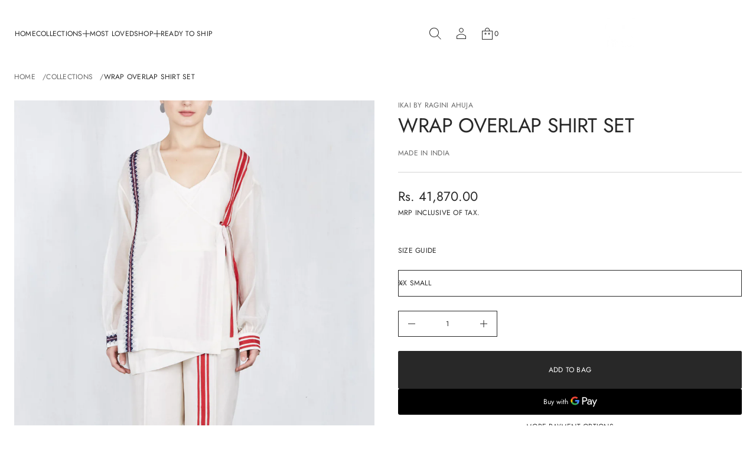

--- FILE ---
content_type: text/html; charset=utf-8
request_url: https://ikaibyraginiahuja.com/en-us/products/wrap-overlap-shirt-wos1005-ivr
body_size: 53907
content:
<!doctype html>


<html class="no-js" lang="en"  dir="ltr" >
  <head>
    <meta charset="utf-8">
    <meta http-equiv="X-UA-Compatible" content="IE=edge">
    <meta name="viewport" content="width=device-width, initial-scale=1.0, minimum-scale=1.0">
    <meta name="theme-color" content="">
    <link rel="canonical" href="https://ikaibyraginiahuja.com/en-us/products/wrap-overlap-shirt-wos1005-ivr">
    <link rel="preconnect" href="https://cdn.shopify.com" crossorigin>
    
<link rel="preconnect" href="https://fonts.shopifycdn.com" crossorigin><link rel="icon" type="image/png" href="//ikaibyraginiahuja.com/cdn/shop/files/small_logo_black.png?crop=center&height=32&v=1756898729&width=32"><title>
      WRAP OVERLAP SHIRT SET

        &ndash;
        ikaibyraginiahuja.com
      </title>

    
      <meta name="description" content="Tribal Applique&#39; Wrap Overlap Shirt and Pant set">
    

    
  
  <meta property="og:site_name" content="ikaibyraginiahuja.com">
  <meta property="og:url" content="https://ikaibyraginiahuja.com/en-us/products/wrap-overlap-shirt-wos1005-ivr">
  <meta property="og:title" content="WRAP OVERLAP SHIRT SET">
  <meta property="og:type" content="product">
  <meta property="og:description" content="Tribal Applique&#39; Wrap Overlap Shirt and Pant set"><meta property="og:image" content="http://ikaibyraginiahuja.com/cdn/shop/products/SS18WOS1005FRONT.jpg?v=1599548565">
    <meta property="og:image:secure_url" content="https://ikaibyraginiahuja.com/cdn/shop/products/SS18WOS1005FRONT.jpg?v=1599548565">
    <meta property="og:image:width" content="2826">
    <meta property="og:image:height" content="4240"><meta property="og:price:amount" content="41,870.00">
    <meta property="og:price:currency" content="INR"><meta name="twitter:card" content="summary_large_image">
  <meta name="twitter:title" content="WRAP OVERLAP SHIRT SET">
  <meta name="twitter:description" content="Tribal Applique&#39; Wrap Overlap Shirt and Pant set">
<script src="//ikaibyraginiahuja.com/cdn/shop/t/7/assets/swiper-bundle.min.js?v=76204931248172345031756896568" defer="defer"></script>
    <script src="//ikaibyraginiahuja.com/cdn/shop/t/7/assets/masonry.pkgd.min.js?v=52946867241060388171756896567" defer="defer"></script>
    <script src="//ikaibyraginiahuja.com/cdn/shop/t/7/assets/global.js?v=165036815457047632541756896567" defer="defer"></script>
    <script src="//ikaibyraginiahuja.com/cdn/shop/t/7/assets/menu-drawer.js?v=158518354385593244621756896567" defer="defer"></script><script src="//ikaibyraginiahuja.com/cdn/shop/t/7/assets/cart-drawer.js?v=172331461395688989841756896567" defer="defer"></script><script>window.performance && window.performance.mark && window.performance.mark('shopify.content_for_header.start');</script><meta name="facebook-domain-verification" content="a8tgbz1hmdvjlgpd7sricw4pmx916k">
<meta name="facebook-domain-verification" content="4jnoqn3819js82xcu24lsk5ei6apq4">
<meta id="shopify-digital-wallet" name="shopify-digital-wallet" content="/44971393182/digital_wallets/dialog">
<link rel="alternate" hreflang="x-default" href="https://ikaibyraginiahuja.com/products/wrap-overlap-shirt-wos1005-ivr">
<link rel="alternate" hreflang="en" href="https://ikaibyraginiahuja.com/products/wrap-overlap-shirt-wos1005-ivr">
<link rel="alternate" hreflang="en-US" href="https://ikaibyraginiahuja.com/en-us/products/wrap-overlap-shirt-wos1005-ivr">
<link rel="alternate" hreflang="en-SA" href="https://ikaibyraginiahuja.com/en-sa/products/wrap-overlap-shirt-wos1005-ivr">
<link rel="alternate" hreflang="en-QA" href="https://ikaibyraginiahuja.com/en-qa/products/wrap-overlap-shirt-wos1005-ivr">
<link rel="alternate" type="application/json+oembed" href="https://ikaibyraginiahuja.com/en-us/products/wrap-overlap-shirt-wos1005-ivr.oembed">
<script async="async" src="/checkouts/internal/preloads.js?locale=en-US"></script>
<script id="shopify-features" type="application/json">{"accessToken":"4ec0e9bf6769a4f06684ab4bef345d72","betas":["rich-media-storefront-analytics"],"domain":"ikaibyraginiahuja.com","predictiveSearch":true,"shopId":44971393182,"locale":"en"}</script>
<script>var Shopify = Shopify || {};
Shopify.shop = "ikaibyraginiahuja-com.myshopify.com";
Shopify.locale = "en";
Shopify.currency = {"active":"INR","rate":"1.0"};
Shopify.country = "US";
Shopify.theme = {"name":"Avante","id":149233041566,"schema_name":"Avante","schema_version":"11.0.0","theme_store_id":1667,"role":"main"};
Shopify.theme.handle = "null";
Shopify.theme.style = {"id":null,"handle":null};
Shopify.cdnHost = "ikaibyraginiahuja.com/cdn";
Shopify.routes = Shopify.routes || {};
Shopify.routes.root = "/en-us/";</script>
<script type="module">!function(o){(o.Shopify=o.Shopify||{}).modules=!0}(window);</script>
<script>!function(o){function n(){var o=[];function n(){o.push(Array.prototype.slice.apply(arguments))}return n.q=o,n}var t=o.Shopify=o.Shopify||{};t.loadFeatures=n(),t.autoloadFeatures=n()}(window);</script>
<script id="shop-js-analytics" type="application/json">{"pageType":"product"}</script>
<script defer="defer" async type="module" src="//ikaibyraginiahuja.com/cdn/shopifycloud/shop-js/modules/v2/client.init-shop-cart-sync_BT-GjEfc.en.esm.js"></script>
<script defer="defer" async type="module" src="//ikaibyraginiahuja.com/cdn/shopifycloud/shop-js/modules/v2/chunk.common_D58fp_Oc.esm.js"></script>
<script defer="defer" async type="module" src="//ikaibyraginiahuja.com/cdn/shopifycloud/shop-js/modules/v2/chunk.modal_xMitdFEc.esm.js"></script>
<script type="module">
  await import("//ikaibyraginiahuja.com/cdn/shopifycloud/shop-js/modules/v2/client.init-shop-cart-sync_BT-GjEfc.en.esm.js");
await import("//ikaibyraginiahuja.com/cdn/shopifycloud/shop-js/modules/v2/chunk.common_D58fp_Oc.esm.js");
await import("//ikaibyraginiahuja.com/cdn/shopifycloud/shop-js/modules/v2/chunk.modal_xMitdFEc.esm.js");

  window.Shopify.SignInWithShop?.initShopCartSync?.({"fedCMEnabled":true,"windoidEnabled":true});

</script>
<script id="__st">var __st={"a":44971393182,"offset":-18000,"reqid":"6defa07e-043d-49ad-b63e-6da6b6d639db-1769079757","pageurl":"ikaibyraginiahuja.com\/en-us\/products\/wrap-overlap-shirt-wos1005-ivr","u":"776287de0a2e","p":"product","rtyp":"product","rid":5675282038942};</script>
<script>window.ShopifyPaypalV4VisibilityTracking = true;</script>
<script id="captcha-bootstrap">!function(){'use strict';const t='contact',e='account',n='new_comment',o=[[t,t],['blogs',n],['comments',n],[t,'customer']],c=[[e,'customer_login'],[e,'guest_login'],[e,'recover_customer_password'],[e,'create_customer']],r=t=>t.map((([t,e])=>`form[action*='/${t}']:not([data-nocaptcha='true']) input[name='form_type'][value='${e}']`)).join(','),a=t=>()=>t?[...document.querySelectorAll(t)].map((t=>t.form)):[];function s(){const t=[...o],e=r(t);return a(e)}const i='password',u='form_key',d=['recaptcha-v3-token','g-recaptcha-response','h-captcha-response',i],f=()=>{try{return window.sessionStorage}catch{return}},m='__shopify_v',_=t=>t.elements[u];function p(t,e,n=!1){try{const o=window.sessionStorage,c=JSON.parse(o.getItem(e)),{data:r}=function(t){const{data:e,action:n}=t;return t[m]||n?{data:e,action:n}:{data:t,action:n}}(c);for(const[e,n]of Object.entries(r))t.elements[e]&&(t.elements[e].value=n);n&&o.removeItem(e)}catch(o){console.error('form repopulation failed',{error:o})}}const l='form_type',E='cptcha';function T(t){t.dataset[E]=!0}const w=window,h=w.document,L='Shopify',v='ce_forms',y='captcha';let A=!1;((t,e)=>{const n=(g='f06e6c50-85a8-45c8-87d0-21a2b65856fe',I='https://cdn.shopify.com/shopifycloud/storefront-forms-hcaptcha/ce_storefront_forms_captcha_hcaptcha.v1.5.2.iife.js',D={infoText:'Protected by hCaptcha',privacyText:'Privacy',termsText:'Terms'},(t,e,n)=>{const o=w[L][v],c=o.bindForm;if(c)return c(t,g,e,D).then(n);var r;o.q.push([[t,g,e,D],n]),r=I,A||(h.body.append(Object.assign(h.createElement('script'),{id:'captcha-provider',async:!0,src:r})),A=!0)});var g,I,D;w[L]=w[L]||{},w[L][v]=w[L][v]||{},w[L][v].q=[],w[L][y]=w[L][y]||{},w[L][y].protect=function(t,e){n(t,void 0,e),T(t)},Object.freeze(w[L][y]),function(t,e,n,w,h,L){const[v,y,A,g]=function(t,e,n){const i=e?o:[],u=t?c:[],d=[...i,...u],f=r(d),m=r(i),_=r(d.filter((([t,e])=>n.includes(e))));return[a(f),a(m),a(_),s()]}(w,h,L),I=t=>{const e=t.target;return e instanceof HTMLFormElement?e:e&&e.form},D=t=>v().includes(t);t.addEventListener('submit',(t=>{const e=I(t);if(!e)return;const n=D(e)&&!e.dataset.hcaptchaBound&&!e.dataset.recaptchaBound,o=_(e),c=g().includes(e)&&(!o||!o.value);(n||c)&&t.preventDefault(),c&&!n&&(function(t){try{if(!f())return;!function(t){const e=f();if(!e)return;const n=_(t);if(!n)return;const o=n.value;o&&e.removeItem(o)}(t);const e=Array.from(Array(32),(()=>Math.random().toString(36)[2])).join('');!function(t,e){_(t)||t.append(Object.assign(document.createElement('input'),{type:'hidden',name:u})),t.elements[u].value=e}(t,e),function(t,e){const n=f();if(!n)return;const o=[...t.querySelectorAll(`input[type='${i}']`)].map((({name:t})=>t)),c=[...d,...o],r={};for(const[a,s]of new FormData(t).entries())c.includes(a)||(r[a]=s);n.setItem(e,JSON.stringify({[m]:1,action:t.action,data:r}))}(t,e)}catch(e){console.error('failed to persist form',e)}}(e),e.submit())}));const S=(t,e)=>{t&&!t.dataset[E]&&(n(t,e.some((e=>e===t))),T(t))};for(const o of['focusin','change'])t.addEventListener(o,(t=>{const e=I(t);D(e)&&S(e,y())}));const B=e.get('form_key'),M=e.get(l),P=B&&M;t.addEventListener('DOMContentLoaded',(()=>{const t=y();if(P)for(const e of t)e.elements[l].value===M&&p(e,B);[...new Set([...A(),...v().filter((t=>'true'===t.dataset.shopifyCaptcha))])].forEach((e=>S(e,t)))}))}(h,new URLSearchParams(w.location.search),n,t,e,['guest_login'])})(!0,!0)}();</script>
<script integrity="sha256-4kQ18oKyAcykRKYeNunJcIwy7WH5gtpwJnB7kiuLZ1E=" data-source-attribution="shopify.loadfeatures" defer="defer" src="//ikaibyraginiahuja.com/cdn/shopifycloud/storefront/assets/storefront/load_feature-a0a9edcb.js" crossorigin="anonymous"></script>
<script data-source-attribution="shopify.dynamic_checkout.dynamic.init">var Shopify=Shopify||{};Shopify.PaymentButton=Shopify.PaymentButton||{isStorefrontPortableWallets:!0,init:function(){window.Shopify.PaymentButton.init=function(){};var t=document.createElement("script");t.src="https://ikaibyraginiahuja.com/cdn/shopifycloud/portable-wallets/latest/portable-wallets.en.js",t.type="module",document.head.appendChild(t)}};
</script>
<script data-source-attribution="shopify.dynamic_checkout.buyer_consent">
  function portableWalletsHideBuyerConsent(e){var t=document.getElementById("shopify-buyer-consent"),n=document.getElementById("shopify-subscription-policy-button");t&&n&&(t.classList.add("hidden"),t.setAttribute("aria-hidden","true"),n.removeEventListener("click",e))}function portableWalletsShowBuyerConsent(e){var t=document.getElementById("shopify-buyer-consent"),n=document.getElementById("shopify-subscription-policy-button");t&&n&&(t.classList.remove("hidden"),t.removeAttribute("aria-hidden"),n.addEventListener("click",e))}window.Shopify?.PaymentButton&&(window.Shopify.PaymentButton.hideBuyerConsent=portableWalletsHideBuyerConsent,window.Shopify.PaymentButton.showBuyerConsent=portableWalletsShowBuyerConsent);
</script>
<script>
  function portableWalletsCleanup(e){e&&e.src&&console.error("Failed to load portable wallets script "+e.src);var t=document.querySelectorAll("shopify-accelerated-checkout .shopify-payment-button__skeleton, shopify-accelerated-checkout-cart .wallet-cart-button__skeleton"),e=document.getElementById("shopify-buyer-consent");for(let e=0;e<t.length;e++)t[e].remove();e&&e.remove()}function portableWalletsNotLoadedAsModule(e){e instanceof ErrorEvent&&"string"==typeof e.message&&e.message.includes("import.meta")&&"string"==typeof e.filename&&e.filename.includes("portable-wallets")&&(window.removeEventListener("error",portableWalletsNotLoadedAsModule),window.Shopify.PaymentButton.failedToLoad=e,"loading"===document.readyState?document.addEventListener("DOMContentLoaded",window.Shopify.PaymentButton.init):window.Shopify.PaymentButton.init())}window.addEventListener("error",portableWalletsNotLoadedAsModule);
</script>

<script type="module" src="https://ikaibyraginiahuja.com/cdn/shopifycloud/portable-wallets/latest/portable-wallets.en.js" onError="portableWalletsCleanup(this)" crossorigin="anonymous"></script>
<script nomodule>
  document.addEventListener("DOMContentLoaded", portableWalletsCleanup);
</script>

<script id='scb4127' type='text/javascript' async='' src='https://ikaibyraginiahuja.com/cdn/shopifycloud/privacy-banner/storefront-banner.js'></script><link id="shopify-accelerated-checkout-styles" rel="stylesheet" media="screen" href="https://ikaibyraginiahuja.com/cdn/shopifycloud/portable-wallets/latest/accelerated-checkout-backwards-compat.css" crossorigin="anonymous">
<style id="shopify-accelerated-checkout-cart">
        #shopify-buyer-consent {
  margin-top: 1em;
  display: inline-block;
  width: 100%;
}

#shopify-buyer-consent.hidden {
  display: none;
}

#shopify-subscription-policy-button {
  background: none;
  border: none;
  padding: 0;
  text-decoration: underline;
  font-size: inherit;
  cursor: pointer;
}

#shopify-subscription-policy-button::before {
  box-shadow: none;
}

      </style>
<script id="sections-script" data-sections="header,mobile-header" defer="defer" src="//ikaibyraginiahuja.com/cdn/shop/t/7/compiled_assets/scripts.js?v=2423"></script>
<script>window.performance && window.performance.mark && window.performance.mark('shopify.content_for_header.end');</script>


    <style data-shopify>
      @font-face {
  font-family: Jost;
  font-weight: 400;
  font-style: normal;
  font-display: swap;
  src: url("//ikaibyraginiahuja.com/cdn/fonts/jost/jost_n4.d47a1b6347ce4a4c9f437608011273009d91f2b7.woff2") format("woff2"),
       url("//ikaibyraginiahuja.com/cdn/fonts/jost/jost_n4.791c46290e672b3f85c3d1c651ef2efa3819eadd.woff") format("woff");
}

      
      
      
      @font-face {
  font-family: Cormorant;
  font-weight: 400;
  font-style: normal;
  font-display: swap;
  src: url("//ikaibyraginiahuja.com/cdn/fonts/cormorant/cormorant_n4.bd66e8e0031690b46374315bd1c15a17a8dcd450.woff2") format("woff2"),
       url("//ikaibyraginiahuja.com/cdn/fonts/cormorant/cormorant_n4.e5604516683cb4cc166c001f2ff5f387255e3b45.woff") format("woff");
}


      :root {
        --layout-background-color: 
        255,
        255,
        255;
        --layout-text-color: 
        40,
        40, 
        40;
        --base-button-color: 
        255,
        255,
        255;
        --accent-button-color: 
        40,
        40,
        40;
        --hover-button-color: 
        83,
        83,
        83;
        --sale-text-color: 
        255,
        255,
        255;
        --sale-background: 
        151,
        20,
        0;
        --sold-text-color: 
        88,
        88,
        88;
        --sold-background: 
        212,
        212,
        212;
        --preorder-text-color: 
        255,
        255,
        255;
        --preorder-background: 
        0,
        0,
        0;
        --popup-background-color: 
        255,
        255,
        255;
        --rating-color: 
        0,
        0,
        0;
        --error-color: 
        255,
        0,
        14;
        --success-color:
         8,
         139,
         111;
        --pickup-available-text: 
        91, 
        166, 
        20;
        --pickup-available-icon: 
        91, 
        166, 
        20;
        --pickup-out-of-stock-text: 
        124, 
        124, 
        124;
        --pickup-out-of-stock-icon: 
        124, 
        124, 
        124;
        
          --blending-color: #FFFFFF;
        

        --page-width: px;
        --line-width: 1px;
        --line-opacity: 0.2;
        --outline-thickness: 1px;
        --button-radius: 3px;
        --field-radius: 0px;
        
          --textarea-radius: 0px;
        
        --images-and-section-radius: 3px;
        --product-card-radius: 3px;
        --other-buttons-radius: 2000px;
        --burger-button-shadow: 0.0;
        --close-button-shadow: 0.0;
        --animation-duration: 0.5s;
        --transition-timing-function: cubic-bezier(0.25, 0.1, 0.25, 1.0);
        
          --desktop-font-scale: 0.7;
          --mobile-font-scale: 0.7;
        
        --images-duration: 0.5s;
        --images-delay: 0s;

        --cart-focal-point: center center;
        --card-product-spacing: 10%;

        --image-swatch-focal-point: center center;
        --image-swatch-radius: 0px;

        --badge-text-1: 
        255,
        255,
        255;
        --badge-background-1: 
        0,
        0,
        0;
        --badge-text-2: 
        255,
        255,
        255;
        --badge-background-2: 
        0,
        103,
        81;
        --badge-text-3: 
        255,
        255,
        255;
        --badge-background-3: 
        131,
        0,
        148;
        --badge-text-4: 
        255,
        255,
        255;
        --badge-background-4: 
        0,
        118,
        172;

        
      } 
      
        body::after {
          content: "";
          position: fixed;
          top: 0;
          left: 0;
          width: 100vw;
          height: 100vh;
          z-index: 0;
          background-color: rgb(var(--layout-background-color));
      }
      
    </style>
    <style data-shopify>
    :root {
        
          --base-font-family: Jost, sans-serif;
          --base-font-style: normal;
          --base-font-weight: 400;
          --accent-font-family: Cormorant, serif;
          --accent-font-style: normal;
          --accent-font-weight: 400;
        

        
        --base-heading-xl-font-height: 90px;
        --base-heading-l-font-height: 56px;
        --base-heading-m-font-height: 34px;
        --base-heading-s-font-height: 22px;
        --base-heading-xs-font-height: 17px;
        --base-body-l-font-height: 13px;
        --base-body-m-font-height: 12px; 
        --base-body-s-font-height: 12px;
        --base-label-font-height: 12px;

        --accent-heading-xl-font-height: 90px;
        --accent-heading-l-font-height: 56px;
        --accent-heading-m-font-height: 34px;
        --accent-heading-s-font-height: 22px;
        --accent-heading-xs-font-height: 17px;
        --accent-body-l-font-height: 13px;
        --accent-body-m-font-height: 12px;
        --accent-body-s-font-height: 12px;
        --accent-label-font-height: 12px;

        --base-heading-xl-font: var(--base-font-style) var(--base-font-weight) var(--base-heading-xl-font-height)/90px var(--base-font-family);
        --base-heading-l-font: var(--base-font-style) var(--base-font-weight) var(--base-heading-l-font-height)/67px var(--base-font-family);
        --base-heading-m-font: var(--base-font-style) var(--base-font-weight) var(--base-heading-m-font-height)/45px var(--base-font-family);
        --base-heading-s-font: var(--base-font-style) var(--base-font-weight) var(--base-heading-s-font-height)/32px var(--base-font-family);
        --base-heading-xs-font: var(--base-font-style) var(--base-font-weight) var(--base-heading-xs-font-height)/25px var(--base-font-family);
        --base-body-l-font: var(--base-font-style) var(--base-font-weight) var(--base-body-l-font-height)/20px var(--base-font-family);
        --base-body-m-font: var(--base-font-style) var(--base-font-weight) var(--base-body-m-font-height)/18px var(--base-font-family);
        --base-body-s-font: var(--base-font-style) var(--base-font-weight) var(--base-body-s-font-height)/17px var(--base-font-family);
        --base-label-font: var(--base-font-style) var(--base-font-weight) var(--base-label-font-height)/16px var(--base-font-family);

        --accent-heading-xl-font: var(--accent-font-style) var(--accent-font-weight) var(--accent-heading-xl-font-height)/90px var(--accent-font-family);
        --accent-heading-l-font: var(--accent-font-style) var(--accent-font-weight) var(--accent-heading-l-font-height)/67px var(--accent-font-family);
        --accent-heading-m-font: var(--accent-font-style) var(--accent-font-weight) var(--accent-heading-m-font-height)/45px var(--accent-font-family);
        --accent-heading-s-font: var(--accent-font-style) var(--accent-font-weight) var(--accent-heading-s-font-height)/32px var(--accent-font-family);
        --accent-heading-xs-font: var(--accent-font-style) var(--accent-font-weight) var(--accent-heading-xs-font-height)/25px var(--accent-font-family);
        --accent-body-l-font: var(--accent-font-style) var(--accent-font-weight) var(--accent-body-l-font-height)/20px var(--accent-font-family);
        --accent-body-m-font: var(--accent-font-style) var(--accent-font-weight) var(--accent-body-m-font-height)/18px var(--accent-font-family);
        --accent-body-s-font: var(--accent-font-style) var(--accent-font-weight) var(--accent-body-s-font-height)/17px var(--accent-font-family);
        --accent-label-font: var(--accent-font-style) var(--accent-font-weight) var(--accent-label-font-height)/16px var(--accent-font-family);
        
    }

    

    
      .rating-star {
          --font-size: 1.7;
      }

      .shopify-challenge__message {
          line-height: 25px;
          font-size: 17px;
      }

      .heading_xl {
          line-height: 90px !important;
          font-size: 90px !important;
          letter-spacing: -0.02em;
          text-transform: none !important;
      }
      .heading_xl_uppercase {
          line-height: 90px !important;
          font-size: 90px !important;
          letter-spacing: -0.02em !important;
          text-transform: uppercase !important;
      }
      .heading_l {
          line-height: 67px !important;
          font-size: 56px !important;
          letter-spacing: -0.02em !important;
          text-transform: none !important;
      }
      .heading_l_uppercase {
          line-height: 67px !important;
          font-size: 56px !important;
          letter-spacing: -0.02em !important;
          text-transform: uppercase !important;
      }
      .heading_m {
          line-height: 45px !important;
          font-size: 34px !important;
          letter-spacing: -0.01em !important;
          text-transform: none !important;
      }
      .heading_m_uppercase {
          line-height: 45px !important;
          font-size: 34px !important;
          letter-spacing: -0.01em !important;
          text-transform: uppercase !important;
      }
      .heading_s {
          line-height: 32px !important;
          font-size: 22px !important;
          text-transform: none !important;
          letter-spacing: normal !important;
      }
      .heading_s_uppercase {
          line-height: 32px !important;
          font-size: 22px !important;
          text-transform: uppercase !important;
          letter-spacing: normal !important;
      }
      .heading_xs {
          line-height: 25px !important;
          font-size: 17px !important;
          text-transform: none !important;
          letter-spacing: normal !important;
      }
      .heading_xs_uppercase {
          line-height: 25px !important;
          font-size: 17px !important;
          text-transform: uppercase !important;
          letter-spacing: normal !important;
      }
      .body_l {
          line-height: 20px !important;
          font-size: 13px !important;
          text-transform: none !important;
          letter-spacing: normal !important;
      }
      .body_l_uppercase {
          line-height: 20px !important;
          font-size: 13px !important;
          letter-spacing: 0.02em !important;
          text-transform: uppercase !important;
      }
      .body_m {
          line-height: 18px !important;
          font-size: 12px !important;
          text-transform: none !important;
          letter-spacing: normal !important;
      }
      .body_m_uppercase {
          line-height: 18px !important;
          font-size: 12px !important;
          letter-spacing: 0.02em !important;
          text-transform: uppercase !important;
      }
      .body_s {
          line-height: 17px !important;
          font-size: 12px !important;
          text-transform: none !important;
          letter-spacing: normal !important;
      }
      .body_s_uppercase {
          line-height: 17px !important;
          font-size: 12px !important;
          letter-spacing: 0.02em !important;
          text-transform: uppercase !important;
      }
      .label_font {
          line-height: 16px !important;
          font-size: 12px !important;
          text-transform: none !important;
          letter-spacing: normal !important;
      }
      .label_font_uppercase {
          line-height: 16px !important;
          font-size: 12px !important;
          letter-spacing: 0.02em !important;
          text-transform: uppercase !important;
      }
    

    
      @media screen and (max-width: 1440px) {
          .heading_xl, .heading_xl_uppercase {
            line-height: 67px !important;
            font-size: 56px !important;
          }
      }

      @media screen and (min-width: 1200px) {
          .page-width .heading_xl, .page-width .heading_xl_uppercase {
            line-height: 67px !important;
            font-size: 56px !important;
          }
      }

      @media screen and (max-width: 1024px) {
          .heading_xl, .heading_l,
          .heading_xl_uppercase, .heading_l_uppercase {
            line-height: 45px !important;
            font-size: 34px !important;
            letter-spacing: -0.01em !important;
          }
      }
    
    
    @media screen and (max-width: 920px) {
        :root {
          
            --base-heading-xl-font: var(--base-font-style) var(--base-font-weight) 34px/45px var(--base-font-family);
            --base-heading-l-font: var(--base-font-style) var(--base-font-weight) 34px/45px var(--base-font-family);
            --base-heading-m-font: var(--base-font-style) var(--base-font-weight) 34px/45px var(--base-font-family);
            --base-heading-s-font: var(--base-font-style) var(--base-font-weight) 22px/32px var(--base-font-family);
            --base-heading-xs-font: var(--base-font-style) var(--base-font-weight) 17px/25px var(--base-font-family);
            --base-body-l-font: var(--base-font-style) var(--base-font-weight) 13px/20px var(--base-font-family);
            --base-body-m-font: var(--base-font-style) var(--base-font-weight) 12px/18px var(--base-font-family);
            --base-body-s-font: var(--base-font-style) var(--base-font-weight) 12px/17px var(--base-font-family);
            --base-label-font: var(--base-font-style) var(--base-font-weight) 12px/16px var(--base-font-family);

            --accent-heading-xl-font: var(--accent-font-style) var(--accent-font-weight) 34px/45px var(--accent-font-family);
            --accent-heading-l-font: var(--accent-font-style) var(--accent-font-weight) 34px/45px var(--accent-font-family);
            --accent-heading-m-font: var(--accent-font-style) var(--accent-font-weight) 34px/45px var(--accent-font-family);
            --accent-heading-s-font: var(--accent-font-style) var(--accent-font-weight) 22px/32px var(--accent-font-family);
            --accent-heading-xs-font: var(--accent-font-style) var(--accent-font-weight) 17px/25px var(--accent-font-family);
            --accent-body-l-font: var(--accent-font-style) var(--accent-font-weight) 13px/20px var(--accent-font-family);
            --accent-body-m-font: var(--accent-font-style) var(--accent-font-weight) 12px/18px var(--accent-font-family);
            --accent-body-s-font: var(--accent-font-style) var(--accent-font-weight) 12px/17px var(--accent-font-family);
            --accent-label-font: var(--accent-font-style) var(--accent-font-weight) 12px/16px var(--accent-font-family);
          
        }

        .shopify-challenge__message {
          line-height: 25px;
          font-size: 17px;
        }
        
          .product .rating-star {
            --font-size: 1.7;
          }
          .heading_xl, .heading_l, .heading_m {
            line-height: 45px !important;
            font-size: 34px !important;
            letter-spacing: -0.01em !important;
            text-transform: none !important;
          }
          .heading_xl_uppercase, .heading_l_uppercase, .heading_m_uppercase {
            line-height: 45px !important;
            font-size: 34px !important;
            letter-spacing: -0.01em !important;
          }
          .heading_s, .heading_s_uppercase {
            line-height: 32px !important;
            font-size: 22px !important;
          }
          .heading_xs, .heading_xs_uppercase {
            line-height: 25px !important;
            font-size: 17px !important;
          }
          .body_l, .body_l_uppercase {
            line-height: 20px !important;
            font-size: 13px !important;
          }
          .body_m, .body_m_uppercase {
            line-height: 18px !important;
            font-size: 12px !important;
          }
          .body_s, .body_s_uppercase {
            line-height: 17px !important;
            font-size: 12px !important;
          }
          .label_font, .label_font_uppercase {
            line-height: 16px !important;
            font-size: 12px !important;
          }
        
    }
    
      @media screen and (max-width: 768px) {
          .heading_xl, .heading_l, .heading_m,
          .heading_xl_uppercase, .heading_l_uppercase, .heading_m_uppercase {
            line-height: 32px !important;
            font-size: 22px !important;
            letter-spacing: normal !important;
          }
      }
    

    

    
</style>
    <link href="//ikaibyraginiahuja.com/cdn/shop/t/7/assets/base.css?v=10858668166459763191756896567" rel="stylesheet" type="text/css" media="all" />
    <link href="//ikaibyraginiahuja.com/cdn/shop/t/7/assets/content-fonts.css?v=90416073088027184591756896567" rel="stylesheet" type="text/css" media="all" />
    <link href="//ikaibyraginiahuja.com/cdn/shop/t/7/assets/section-announcement-bar.css?v=70794256589803393501756896568" rel="stylesheet" type="text/css" media="all" />
    <link href="//ikaibyraginiahuja.com/cdn/shop/t/7/assets/swiper-bundle.min.css?v=183151804098989261901756896568" rel="stylesheet" type="text/css" media="all" />
      

    




    <script>
      document.documentElement.className = document.documentElement.className.replace('no-js', 'js');
      if (Shopify.designMode) {
        document.documentElement.classList.add('shopify-design-mode');
      }
    </script>
  <link href="https://monorail-edge.shopifysvc.com" rel="dns-prefetch">
<script>(function(){if ("sendBeacon" in navigator && "performance" in window) {try {var session_token_from_headers = performance.getEntriesByType('navigation')[0].serverTiming.find(x => x.name == '_s').description;} catch {var session_token_from_headers = undefined;}var session_cookie_matches = document.cookie.match(/_shopify_s=([^;]*)/);var session_token_from_cookie = session_cookie_matches && session_cookie_matches.length === 2 ? session_cookie_matches[1] : "";var session_token = session_token_from_headers || session_token_from_cookie || "";function handle_abandonment_event(e) {var entries = performance.getEntries().filter(function(entry) {return /monorail-edge.shopifysvc.com/.test(entry.name);});if (!window.abandonment_tracked && entries.length === 0) {window.abandonment_tracked = true;var currentMs = Date.now();var navigation_start = performance.timing.navigationStart;var payload = {shop_id: 44971393182,url: window.location.href,navigation_start,duration: currentMs - navigation_start,session_token,page_type: "product"};window.navigator.sendBeacon("https://monorail-edge.shopifysvc.com/v1/produce", JSON.stringify({schema_id: "online_store_buyer_site_abandonment/1.1",payload: payload,metadata: {event_created_at_ms: currentMs,event_sent_at_ms: currentMs}}));}}window.addEventListener('pagehide', handle_abandonment_event);}}());</script>
<script id="web-pixels-manager-setup">(function e(e,d,r,n,o){if(void 0===o&&(o={}),!Boolean(null===(a=null===(i=window.Shopify)||void 0===i?void 0:i.analytics)||void 0===a?void 0:a.replayQueue)){var i,a;window.Shopify=window.Shopify||{};var t=window.Shopify;t.analytics=t.analytics||{};var s=t.analytics;s.replayQueue=[],s.publish=function(e,d,r){return s.replayQueue.push([e,d,r]),!0};try{self.performance.mark("wpm:start")}catch(e){}var l=function(){var e={modern:/Edge?\/(1{2}[4-9]|1[2-9]\d|[2-9]\d{2}|\d{4,})\.\d+(\.\d+|)|Firefox\/(1{2}[4-9]|1[2-9]\d|[2-9]\d{2}|\d{4,})\.\d+(\.\d+|)|Chrom(ium|e)\/(9{2}|\d{3,})\.\d+(\.\d+|)|(Maci|X1{2}).+ Version\/(15\.\d+|(1[6-9]|[2-9]\d|\d{3,})\.\d+)([,.]\d+|)( \(\w+\)|)( Mobile\/\w+|) Safari\/|Chrome.+OPR\/(9{2}|\d{3,})\.\d+\.\d+|(CPU[ +]OS|iPhone[ +]OS|CPU[ +]iPhone|CPU IPhone OS|CPU iPad OS)[ +]+(15[._]\d+|(1[6-9]|[2-9]\d|\d{3,})[._]\d+)([._]\d+|)|Android:?[ /-](13[3-9]|1[4-9]\d|[2-9]\d{2}|\d{4,})(\.\d+|)(\.\d+|)|Android.+Firefox\/(13[5-9]|1[4-9]\d|[2-9]\d{2}|\d{4,})\.\d+(\.\d+|)|Android.+Chrom(ium|e)\/(13[3-9]|1[4-9]\d|[2-9]\d{2}|\d{4,})\.\d+(\.\d+|)|SamsungBrowser\/([2-9]\d|\d{3,})\.\d+/,legacy:/Edge?\/(1[6-9]|[2-9]\d|\d{3,})\.\d+(\.\d+|)|Firefox\/(5[4-9]|[6-9]\d|\d{3,})\.\d+(\.\d+|)|Chrom(ium|e)\/(5[1-9]|[6-9]\d|\d{3,})\.\d+(\.\d+|)([\d.]+$|.*Safari\/(?![\d.]+ Edge\/[\d.]+$))|(Maci|X1{2}).+ Version\/(10\.\d+|(1[1-9]|[2-9]\d|\d{3,})\.\d+)([,.]\d+|)( \(\w+\)|)( Mobile\/\w+|) Safari\/|Chrome.+OPR\/(3[89]|[4-9]\d|\d{3,})\.\d+\.\d+|(CPU[ +]OS|iPhone[ +]OS|CPU[ +]iPhone|CPU IPhone OS|CPU iPad OS)[ +]+(10[._]\d+|(1[1-9]|[2-9]\d|\d{3,})[._]\d+)([._]\d+|)|Android:?[ /-](13[3-9]|1[4-9]\d|[2-9]\d{2}|\d{4,})(\.\d+|)(\.\d+|)|Mobile Safari.+OPR\/([89]\d|\d{3,})\.\d+\.\d+|Android.+Firefox\/(13[5-9]|1[4-9]\d|[2-9]\d{2}|\d{4,})\.\d+(\.\d+|)|Android.+Chrom(ium|e)\/(13[3-9]|1[4-9]\d|[2-9]\d{2}|\d{4,})\.\d+(\.\d+|)|Android.+(UC? ?Browser|UCWEB|U3)[ /]?(15\.([5-9]|\d{2,})|(1[6-9]|[2-9]\d|\d{3,})\.\d+)\.\d+|SamsungBrowser\/(5\.\d+|([6-9]|\d{2,})\.\d+)|Android.+MQ{2}Browser\/(14(\.(9|\d{2,})|)|(1[5-9]|[2-9]\d|\d{3,})(\.\d+|))(\.\d+|)|K[Aa][Ii]OS\/(3\.\d+|([4-9]|\d{2,})\.\d+)(\.\d+|)/},d=e.modern,r=e.legacy,n=navigator.userAgent;return n.match(d)?"modern":n.match(r)?"legacy":"unknown"}(),u="modern"===l?"modern":"legacy",c=(null!=n?n:{modern:"",legacy:""})[u],f=function(e){return[e.baseUrl,"/wpm","/b",e.hashVersion,"modern"===e.buildTarget?"m":"l",".js"].join("")}({baseUrl:d,hashVersion:r,buildTarget:u}),m=function(e){var d=e.version,r=e.bundleTarget,n=e.surface,o=e.pageUrl,i=e.monorailEndpoint;return{emit:function(e){var a=e.status,t=e.errorMsg,s=(new Date).getTime(),l=JSON.stringify({metadata:{event_sent_at_ms:s},events:[{schema_id:"web_pixels_manager_load/3.1",payload:{version:d,bundle_target:r,page_url:o,status:a,surface:n,error_msg:t},metadata:{event_created_at_ms:s}}]});if(!i)return console&&console.warn&&console.warn("[Web Pixels Manager] No Monorail endpoint provided, skipping logging."),!1;try{return self.navigator.sendBeacon.bind(self.navigator)(i,l)}catch(e){}var u=new XMLHttpRequest;try{return u.open("POST",i,!0),u.setRequestHeader("Content-Type","text/plain"),u.send(l),!0}catch(e){return console&&console.warn&&console.warn("[Web Pixels Manager] Got an unhandled error while logging to Monorail."),!1}}}}({version:r,bundleTarget:l,surface:e.surface,pageUrl:self.location.href,monorailEndpoint:e.monorailEndpoint});try{o.browserTarget=l,function(e){var d=e.src,r=e.async,n=void 0===r||r,o=e.onload,i=e.onerror,a=e.sri,t=e.scriptDataAttributes,s=void 0===t?{}:t,l=document.createElement("script"),u=document.querySelector("head"),c=document.querySelector("body");if(l.async=n,l.src=d,a&&(l.integrity=a,l.crossOrigin="anonymous"),s)for(var f in s)if(Object.prototype.hasOwnProperty.call(s,f))try{l.dataset[f]=s[f]}catch(e){}if(o&&l.addEventListener("load",o),i&&l.addEventListener("error",i),u)u.appendChild(l);else{if(!c)throw new Error("Did not find a head or body element to append the script");c.appendChild(l)}}({src:f,async:!0,onload:function(){if(!function(){var e,d;return Boolean(null===(d=null===(e=window.Shopify)||void 0===e?void 0:e.analytics)||void 0===d?void 0:d.initialized)}()){var d=window.webPixelsManager.init(e)||void 0;if(d){var r=window.Shopify.analytics;r.replayQueue.forEach((function(e){var r=e[0],n=e[1],o=e[2];d.publishCustomEvent(r,n,o)})),r.replayQueue=[],r.publish=d.publishCustomEvent,r.visitor=d.visitor,r.initialized=!0}}},onerror:function(){return m.emit({status:"failed",errorMsg:"".concat(f," has failed to load")})},sri:function(e){var d=/^sha384-[A-Za-z0-9+/=]+$/;return"string"==typeof e&&d.test(e)}(c)?c:"",scriptDataAttributes:o}),m.emit({status:"loading"})}catch(e){m.emit({status:"failed",errorMsg:(null==e?void 0:e.message)||"Unknown error"})}}})({shopId: 44971393182,storefrontBaseUrl: "https://ikaibyraginiahuja.com",extensionsBaseUrl: "https://extensions.shopifycdn.com/cdn/shopifycloud/web-pixels-manager",monorailEndpoint: "https://monorail-edge.shopifysvc.com/unstable/produce_batch",surface: "storefront-renderer",enabledBetaFlags: ["2dca8a86"],webPixelsConfigList: [{"id":"shopify-app-pixel","configuration":"{}","eventPayloadVersion":"v1","runtimeContext":"STRICT","scriptVersion":"0450","apiClientId":"shopify-pixel","type":"APP","privacyPurposes":["ANALYTICS","MARKETING"]},{"id":"shopify-custom-pixel","eventPayloadVersion":"v1","runtimeContext":"LAX","scriptVersion":"0450","apiClientId":"shopify-pixel","type":"CUSTOM","privacyPurposes":["ANALYTICS","MARKETING"]}],isMerchantRequest: false,initData: {"shop":{"name":"ikaibyraginiahuja.com","paymentSettings":{"currencyCode":"INR"},"myshopifyDomain":"ikaibyraginiahuja-com.myshopify.com","countryCode":"IN","storefrontUrl":"https:\/\/ikaibyraginiahuja.com\/en-us"},"customer":null,"cart":null,"checkout":null,"productVariants":[{"price":{"amount":41870.0,"currencyCode":"INR"},"product":{"title":"WRAP OVERLAP SHIRT SET","vendor":"IKAI BY RAGINI AHUJA","id":"5675282038942","untranslatedTitle":"WRAP OVERLAP SHIRT SET","url":"\/en-us\/products\/wrap-overlap-shirt-wos1005-ivr","type":"shirt"},"id":"36049925865630","image":{"src":"\/\/ikaibyraginiahuja.com\/cdn\/shop\/products\/SS18WOS1005FRONT.jpg?v=1599548565"},"sku":"","title":"XX Small","untranslatedTitle":"XX Small"},{"price":{"amount":41870.0,"currencyCode":"INR"},"product":{"title":"WRAP OVERLAP SHIRT SET","vendor":"IKAI BY RAGINI AHUJA","id":"5675282038942","untranslatedTitle":"WRAP OVERLAP SHIRT SET","url":"\/en-us\/products\/wrap-overlap-shirt-wos1005-ivr","type":"shirt"},"id":"36049925898398","image":{"src":"\/\/ikaibyraginiahuja.com\/cdn\/shop\/products\/SS18WOS1005FRONT.jpg?v=1599548565"},"sku":"","title":"X Small","untranslatedTitle":"X Small"},{"price":{"amount":41870.0,"currencyCode":"INR"},"product":{"title":"WRAP OVERLAP SHIRT SET","vendor":"IKAI BY RAGINI AHUJA","id":"5675282038942","untranslatedTitle":"WRAP OVERLAP SHIRT SET","url":"\/en-us\/products\/wrap-overlap-shirt-wos1005-ivr","type":"shirt"},"id":"36049925931166","image":{"src":"\/\/ikaibyraginiahuja.com\/cdn\/shop\/products\/SS18WOS1005FRONT.jpg?v=1599548565"},"sku":"","title":"Small","untranslatedTitle":"Small"},{"price":{"amount":41870.0,"currencyCode":"INR"},"product":{"title":"WRAP OVERLAP SHIRT SET","vendor":"IKAI BY RAGINI AHUJA","id":"5675282038942","untranslatedTitle":"WRAP OVERLAP SHIRT SET","url":"\/en-us\/products\/wrap-overlap-shirt-wos1005-ivr","type":"shirt"},"id":"36049925963934","image":{"src":"\/\/ikaibyraginiahuja.com\/cdn\/shop\/products\/SS18WOS1005FRONT.jpg?v=1599548565"},"sku":"","title":"Medium","untranslatedTitle":"Medium"},{"price":{"amount":41870.0,"currencyCode":"INR"},"product":{"title":"WRAP OVERLAP SHIRT SET","vendor":"IKAI BY RAGINI AHUJA","id":"5675282038942","untranslatedTitle":"WRAP OVERLAP SHIRT SET","url":"\/en-us\/products\/wrap-overlap-shirt-wos1005-ivr","type":"shirt"},"id":"36049925996702","image":{"src":"\/\/ikaibyraginiahuja.com\/cdn\/shop\/products\/SS18WOS1005FRONT.jpg?v=1599548565"},"sku":"","title":"Large","untranslatedTitle":"Large"},{"price":{"amount":41870.0,"currencyCode":"INR"},"product":{"title":"WRAP OVERLAP SHIRT SET","vendor":"IKAI BY RAGINI AHUJA","id":"5675282038942","untranslatedTitle":"WRAP OVERLAP SHIRT SET","url":"\/en-us\/products\/wrap-overlap-shirt-wos1005-ivr","type":"shirt"},"id":"36049926029470","image":{"src":"\/\/ikaibyraginiahuja.com\/cdn\/shop\/products\/SS18WOS1005FRONT.jpg?v=1599548565"},"sku":"","title":"X large","untranslatedTitle":"X large"},{"price":{"amount":41870.0,"currencyCode":"INR"},"product":{"title":"WRAP OVERLAP SHIRT SET","vendor":"IKAI BY RAGINI AHUJA","id":"5675282038942","untranslatedTitle":"WRAP OVERLAP SHIRT SET","url":"\/en-us\/products\/wrap-overlap-shirt-wos1005-ivr","type":"shirt"},"id":"36049926062238","image":{"src":"\/\/ikaibyraginiahuja.com\/cdn\/shop\/products\/SS18WOS1005FRONT.jpg?v=1599548565"},"sku":"","title":"XX large","untranslatedTitle":"XX large"}],"purchasingCompany":null},},"https://ikaibyraginiahuja.com/cdn","fcfee988w5aeb613cpc8e4bc33m6693e112",{"modern":"","legacy":""},{"shopId":"44971393182","storefrontBaseUrl":"https:\/\/ikaibyraginiahuja.com","extensionBaseUrl":"https:\/\/extensions.shopifycdn.com\/cdn\/shopifycloud\/web-pixels-manager","surface":"storefront-renderer","enabledBetaFlags":"[\"2dca8a86\"]","isMerchantRequest":"false","hashVersion":"fcfee988w5aeb613cpc8e4bc33m6693e112","publish":"custom","events":"[[\"page_viewed\",{}],[\"product_viewed\",{\"productVariant\":{\"price\":{\"amount\":41870.0,\"currencyCode\":\"INR\"},\"product\":{\"title\":\"WRAP OVERLAP SHIRT SET\",\"vendor\":\"IKAI BY RAGINI AHUJA\",\"id\":\"5675282038942\",\"untranslatedTitle\":\"WRAP OVERLAP SHIRT SET\",\"url\":\"\/en-us\/products\/wrap-overlap-shirt-wos1005-ivr\",\"type\":\"shirt\"},\"id\":\"36049925865630\",\"image\":{\"src\":\"\/\/ikaibyraginiahuja.com\/cdn\/shop\/products\/SS18WOS1005FRONT.jpg?v=1599548565\"},\"sku\":\"\",\"title\":\"XX Small\",\"untranslatedTitle\":\"XX Small\"}}]]"});</script><script>
  window.ShopifyAnalytics = window.ShopifyAnalytics || {};
  window.ShopifyAnalytics.meta = window.ShopifyAnalytics.meta || {};
  window.ShopifyAnalytics.meta.currency = 'INR';
  var meta = {"product":{"id":5675282038942,"gid":"gid:\/\/shopify\/Product\/5675282038942","vendor":"IKAI BY RAGINI AHUJA","type":"shirt","handle":"wrap-overlap-shirt-wos1005-ivr","variants":[{"id":36049925865630,"price":4187000,"name":"WRAP OVERLAP SHIRT SET - XX Small","public_title":"XX Small","sku":""},{"id":36049925898398,"price":4187000,"name":"WRAP OVERLAP SHIRT SET - X Small","public_title":"X Small","sku":""},{"id":36049925931166,"price":4187000,"name":"WRAP OVERLAP SHIRT SET - Small","public_title":"Small","sku":""},{"id":36049925963934,"price":4187000,"name":"WRAP OVERLAP SHIRT SET - Medium","public_title":"Medium","sku":""},{"id":36049925996702,"price":4187000,"name":"WRAP OVERLAP SHIRT SET - Large","public_title":"Large","sku":""},{"id":36049926029470,"price":4187000,"name":"WRAP OVERLAP SHIRT SET - X large","public_title":"X large","sku":""},{"id":36049926062238,"price":4187000,"name":"WRAP OVERLAP SHIRT SET - XX large","public_title":"XX large","sku":""}],"remote":false},"page":{"pageType":"product","resourceType":"product","resourceId":5675282038942,"requestId":"6defa07e-043d-49ad-b63e-6da6b6d639db-1769079757"}};
  for (var attr in meta) {
    window.ShopifyAnalytics.meta[attr] = meta[attr];
  }
</script>
<script class="analytics">
  (function () {
    var customDocumentWrite = function(content) {
      var jquery = null;

      if (window.jQuery) {
        jquery = window.jQuery;
      } else if (window.Checkout && window.Checkout.$) {
        jquery = window.Checkout.$;
      }

      if (jquery) {
        jquery('body').append(content);
      }
    };

    var hasLoggedConversion = function(token) {
      if (token) {
        return document.cookie.indexOf('loggedConversion=' + token) !== -1;
      }
      return false;
    }

    var setCookieIfConversion = function(token) {
      if (token) {
        var twoMonthsFromNow = new Date(Date.now());
        twoMonthsFromNow.setMonth(twoMonthsFromNow.getMonth() + 2);

        document.cookie = 'loggedConversion=' + token + '; expires=' + twoMonthsFromNow;
      }
    }

    var trekkie = window.ShopifyAnalytics.lib = window.trekkie = window.trekkie || [];
    if (trekkie.integrations) {
      return;
    }
    trekkie.methods = [
      'identify',
      'page',
      'ready',
      'track',
      'trackForm',
      'trackLink'
    ];
    trekkie.factory = function(method) {
      return function() {
        var args = Array.prototype.slice.call(arguments);
        args.unshift(method);
        trekkie.push(args);
        return trekkie;
      };
    };
    for (var i = 0; i < trekkie.methods.length; i++) {
      var key = trekkie.methods[i];
      trekkie[key] = trekkie.factory(key);
    }
    trekkie.load = function(config) {
      trekkie.config = config || {};
      trekkie.config.initialDocumentCookie = document.cookie;
      var first = document.getElementsByTagName('script')[0];
      var script = document.createElement('script');
      script.type = 'text/javascript';
      script.onerror = function(e) {
        var scriptFallback = document.createElement('script');
        scriptFallback.type = 'text/javascript';
        scriptFallback.onerror = function(error) {
                var Monorail = {
      produce: function produce(monorailDomain, schemaId, payload) {
        var currentMs = new Date().getTime();
        var event = {
          schema_id: schemaId,
          payload: payload,
          metadata: {
            event_created_at_ms: currentMs,
            event_sent_at_ms: currentMs
          }
        };
        return Monorail.sendRequest("https://" + monorailDomain + "/v1/produce", JSON.stringify(event));
      },
      sendRequest: function sendRequest(endpointUrl, payload) {
        // Try the sendBeacon API
        if (window && window.navigator && typeof window.navigator.sendBeacon === 'function' && typeof window.Blob === 'function' && !Monorail.isIos12()) {
          var blobData = new window.Blob([payload], {
            type: 'text/plain'
          });

          if (window.navigator.sendBeacon(endpointUrl, blobData)) {
            return true;
          } // sendBeacon was not successful

        } // XHR beacon

        var xhr = new XMLHttpRequest();

        try {
          xhr.open('POST', endpointUrl);
          xhr.setRequestHeader('Content-Type', 'text/plain');
          xhr.send(payload);
        } catch (e) {
          console.log(e);
        }

        return false;
      },
      isIos12: function isIos12() {
        return window.navigator.userAgent.lastIndexOf('iPhone; CPU iPhone OS 12_') !== -1 || window.navigator.userAgent.lastIndexOf('iPad; CPU OS 12_') !== -1;
      }
    };
    Monorail.produce('monorail-edge.shopifysvc.com',
      'trekkie_storefront_load_errors/1.1',
      {shop_id: 44971393182,
      theme_id: 149233041566,
      app_name: "storefront",
      context_url: window.location.href,
      source_url: "//ikaibyraginiahuja.com/cdn/s/trekkie.storefront.1bbfab421998800ff09850b62e84b8915387986d.min.js"});

        };
        scriptFallback.async = true;
        scriptFallback.src = '//ikaibyraginiahuja.com/cdn/s/trekkie.storefront.1bbfab421998800ff09850b62e84b8915387986d.min.js';
        first.parentNode.insertBefore(scriptFallback, first);
      };
      script.async = true;
      script.src = '//ikaibyraginiahuja.com/cdn/s/trekkie.storefront.1bbfab421998800ff09850b62e84b8915387986d.min.js';
      first.parentNode.insertBefore(script, first);
    };
    trekkie.load(
      {"Trekkie":{"appName":"storefront","development":false,"defaultAttributes":{"shopId":44971393182,"isMerchantRequest":null,"themeId":149233041566,"themeCityHash":"9128750860153262701","contentLanguage":"en","currency":"INR","eventMetadataId":"ea5d1b5b-c76b-4bbc-801b-5a4d1a6b53ee"},"isServerSideCookieWritingEnabled":true,"monorailRegion":"shop_domain","enabledBetaFlags":["65f19447"]},"Session Attribution":{},"S2S":{"facebookCapiEnabled":true,"source":"trekkie-storefront-renderer","apiClientId":580111}}
    );

    var loaded = false;
    trekkie.ready(function() {
      if (loaded) return;
      loaded = true;

      window.ShopifyAnalytics.lib = window.trekkie;

      var originalDocumentWrite = document.write;
      document.write = customDocumentWrite;
      try { window.ShopifyAnalytics.merchantGoogleAnalytics.call(this); } catch(error) {};
      document.write = originalDocumentWrite;

      window.ShopifyAnalytics.lib.page(null,{"pageType":"product","resourceType":"product","resourceId":5675282038942,"requestId":"6defa07e-043d-49ad-b63e-6da6b6d639db-1769079757","shopifyEmitted":true});

      var match = window.location.pathname.match(/checkouts\/(.+)\/(thank_you|post_purchase)/)
      var token = match? match[1]: undefined;
      if (!hasLoggedConversion(token)) {
        setCookieIfConversion(token);
        window.ShopifyAnalytics.lib.track("Viewed Product",{"currency":"INR","variantId":36049925865630,"productId":5675282038942,"productGid":"gid:\/\/shopify\/Product\/5675282038942","name":"WRAP OVERLAP SHIRT SET - XX Small","price":"41870.00","sku":"","brand":"IKAI BY RAGINI AHUJA","variant":"XX Small","category":"shirt","nonInteraction":true,"remote":false},undefined,undefined,{"shopifyEmitted":true});
      window.ShopifyAnalytics.lib.track("monorail:\/\/trekkie_storefront_viewed_product\/1.1",{"currency":"INR","variantId":36049925865630,"productId":5675282038942,"productGid":"gid:\/\/shopify\/Product\/5675282038942","name":"WRAP OVERLAP SHIRT SET - XX Small","price":"41870.00","sku":"","brand":"IKAI BY RAGINI AHUJA","variant":"XX Small","category":"shirt","nonInteraction":true,"remote":false,"referer":"https:\/\/ikaibyraginiahuja.com\/en-us\/products\/wrap-overlap-shirt-wos1005-ivr"});
      }
    });


        var eventsListenerScript = document.createElement('script');
        eventsListenerScript.async = true;
        eventsListenerScript.src = "//ikaibyraginiahuja.com/cdn/shopifycloud/storefront/assets/shop_events_listener-3da45d37.js";
        document.getElementsByTagName('head')[0].appendChild(eventsListenerScript);

})();</script>
<script
  defer
  src="https://ikaibyraginiahuja.com/cdn/shopifycloud/perf-kit/shopify-perf-kit-3.0.4.min.js"
  data-application="storefront-renderer"
  data-shop-id="44971393182"
  data-render-region="gcp-us-central1"
  data-page-type="product"
  data-theme-instance-id="149233041566"
  data-theme-name="Avante"
  data-theme-version="11.0.0"
  data-monorail-region="shop_domain"
  data-resource-timing-sampling-rate="10"
  data-shs="true"
  data-shs-beacon="true"
  data-shs-export-with-fetch="true"
  data-shs-logs-sample-rate="1"
  data-shs-beacon-endpoint="https://ikaibyraginiahuja.com/api/collect"
></script>
</head>
   
  <body 
    id="body" 
    class="body minimal_uppercase  body-accent-selection disable-selection "
  >
    <overlap-navigation>
    <section id="shopify-section-announcement-bar" class="shopify-section announcement-bar-section">




</section>
    
      <div id="shopify-section-mega-menu-drawer" class="shopify-section section-menu-drawer"><link href="//ikaibyraginiahuja.com/cdn/shop/t/7/assets/mega-menu-drawer.css?v=143311737418294206961756896567" rel="stylesheet" type="text/css" media="all" />
<link href="//ikaibyraginiahuja.com/cdn/shop/t/7/assets/menus.css?v=44521075045191343101756896567" rel="stylesheet" type="text/css" media="all" />

<style data-shopify>
#shopify-section-mega-menu-drawer {
    
      --layout-text-color:
        255,
        255,
        255;
      --layout-background-color:
        40,
        40, 
        40;
      
      
}
</style>
<menu-drawer>
<div class="menu-drawer mega-menu-drawer hidden color-invert no-default-color" id="mega-menu-drawer" hidden>
    <div class="scroll-area hide-scrollbar">
        <div class="menu-drawer__content 
                    menu-drawer__content--compact
                    menu-drawer__content--sophisticated">
            <div class="menu-drawer__header">
            <p class="body-secondary-text--minimal_uppercase ">Menu</p>
            </div><link href="//ikaibyraginiahuja.com/cdn/shop/t/7/assets/search.css?v=142422931053756200521756896568" rel="stylesheet" type="text/css" media="all" />

<style data-shopify>
    .search-container .search-field__icon,
    .search-container .search__icon {
        height: 24px;
        aspect-ratio: 1/1;
    }
    .custom-type-preset .search-container .search-field__icon,
    .custom-type-preset .search-container .search__icon {
        height: max(24px, calc(var(--body-s-font-size) * var(--body-s-line-height)));
    }
    .custom-type-preset.navigations-body-l .search-container .search-field__icon,
    .custom-type-preset.navigations-body-l .search-container .search__icon {
        height: max(24px, calc(var(--body-l-font-size) * var(--body-l-line-height)));
    }
    .custom-type-preset.navigations-body-m .search-container .search-field__icon,
    .custom-type-preset.navigations-body-m .search-container .search__icon {
        height: max(24px, calc(var(--body-m-font-size) * var(--body-m-line-height)));
    }
    .custom-type-preset.navigations-label .search-container .search-field__icon,
    .custom-type-preset.navigations-label .search-container .search__icon {
        height: max(24px, calc(var(--label-font-size) * var(--label-line-height)));
    }
    @media screen and (max-width: 920px) {       
        .search-container .search-field__icon {
            height: 24px;
        }
    }
</style>
<div class="block-1 search-block search-block--mega-menu-drawer-0  search-block--search  search-block--menu-drawer search-block--mega-menu-drawer search-block--flex-start" 
    style="--search-vertical-alignment: ; 
    --search-horizontal-alignment: flex-start; 
     --spacing: 1; --mobile-spacing: 1;
    --item-index: 1;" >
    <div class="search-container  search-container--text search-container--minimal_uppercase  color-invert">
        <search-modal>
            <details>
                <summary tabindex="-1"><a class="search hover-opacity" href="/en-us/search" aria-label="Go to search page">
                            <span class="search__title">Search</span>
                        </a></summary>
                <link href="//ikaibyraginiahuja.com/cdn/shop/t/7/assets/component-search-modal.css?v=106463248039506444291756896567" rel="stylesheet" type="text/css" media="all" />
<link href="//ikaibyraginiahuja.com/cdn/shop/t/7/assets/template-search.css?v=87534146496062834321756896568" rel="stylesheet" type="text/css" media="all" />
<link href="//ikaibyraginiahuja.com/cdn/shop/t/7/assets/component-loading.css?v=134323568347527979251756896567" rel="stylesheet" type="text/css" media="all" />
<link href="//ikaibyraginiahuja.com/cdn/shop/t/7/assets/search.css?v=142422931053756200521756896568" rel="stylesheet" type="text/css" media="all" />
<link href="//ikaibyraginiahuja.com/cdn/shop/t/7/assets/component-tab.css?v=118818665274174061201756896567" rel="stylesheet" type="text/css" media="all" />
<link href="//ikaibyraginiahuja.com/cdn/shop/t/7/assets/component-product-card.css?v=64586854307941654961756896567" rel="stylesheet" type="text/css" media="all" />

<style data-shopify>
.search-modal,
.search-modal + .overlay {
  --layout-background-color: 
    255,
    255,
    255;
  --layout-text-color: 
    40,
    40, 
    40;
}
</style>
<div class="search-modal modal__content" role="dialog" aria-modal="true" aria-label="Search"><style data-shopify>
      .search-modal.modal__content {
        --layout-text-color:
          40,
          40, 
          40;
        --layout-background-color:
          255,
          255,
          255;
        }
      </style>
    <div class="scroll-area hide-scrollbar">
      <div class="button-wrapper buttons-zoom">
        <button type="button" class="button-close close-popup">
            
                



<svg xmlns="http://www.w3.org/2000/svg" width="24" height="24" viewBox="0 0 24 24">
        <path d="M20.354 4.354L19.646 3.646L12 11.293L4.354 3.646L3.646 4.354L11.293 12L3.646 19.646L4.354 20.354L12 12.707L19.646 20.354L20.354 19.646L12.707 12L20.354 4.354Z"/>
        </svg>
            
        </button>
      </div>
      <div class="search-modal__container">
        <div class="search-modal__content section-padding--compact" tabindex="-1"><predictive-search class="predictive-search-container" data-loading-text="Loading..."><form action="/en-us/search" method="get" role="search" class="search-modal__form">
              <div class="search-field__wrapper">
                <div class="field search-field">
                  <input
                    id="Search-In-Modal-509"
                    class="search__input search__input--minimal_uppercase  field__input search-field__text"
                    type="search"
                    name="q"
                    value=""
                    placeholder="Search"
                    autocomplete="off"
                      role="combobox"
                      aria-expanded="false"
                      aria-owns="predictive-search-results-list"
                      aria-controls="predictive-search-results-list"
                      aria-haspopup="listbox"
                      aria-autocomplete="list"
                      autocorrect="off"
                      autocomplete="off"
                      autocapitalize="off"
                      spellcheck="false" 
                    />
                  <label class="visually-hidden" for="Search-In-Modal-509">Search</label>
                  <input type="hidden" name="options[prefix]" value="last"/><div class="predictive-search__loading-state">
                      
                    </div><button type="reset" class="search__button search__button--minimal_uppercase  focus-inset">
                      <div class="loading-overlay__spinner hidden">
                        <svg class="spinner" width="24px" height="24px" viewBox="0 0 66 66" xmlns="http://www.w3.org/2000/svg">
                          <circle class="path" fill="none" stroke-width="5" stroke-linecap="round" cx="33" cy="33" r="30"></circle>
                        </svg>
                      </div> 
                      <span class="search__button-text hidden">Clear</span>
                    </button><button type="submit" class="search-field__icon" aria-label="Search for {{ terms }}" tabindex="0">
                    <span class="search__icon">
                      
                          



<svg width="24" height="24" viewBox="0 0 24 24" xmlns="http://www.w3.org/2000/svg">
        <path d="M21.8536 21.1466L15.9936 15.2866C17.3723 13.7242 18.0888 11.6865 17.9913 9.60503C17.8939 7.52358 16.9901 5.56177 15.4715 4.13501C13.9528 2.70825 11.9385 1.92857 9.85503 1.96106C7.77155 1.99355 5.78251 2.83567 4.30909 4.30909C2.83567 5.78251 1.99355 7.77155 1.96106 9.85503C1.92857 11.9385 2.70825 13.9528 4.13501 15.4715C5.56177 16.9901 7.52358 17.8939 9.60503 17.9913C11.6865 18.0888 13.7242 17.3723 15.2866 15.9936L21.1466 21.8536L21.8536 21.1466ZM10.0001 17.0001C8.61558 17.0001 7.2622 16.5895 6.11106 15.8203C4.95992 15.0512 4.06271 13.9579 3.5329 12.6788C3.00308 11.3998 2.86446 9.99229 3.13456 8.63442C3.40465 7.27655 4.07134 6.02927 5.0503 5.0503C6.02927 4.07134 7.27655 3.40465 8.63442 3.13456C9.99229 2.86446 11.3998 3.00308 12.6788 3.5329C13.9579 4.06271 15.0512 4.95992 15.8203 6.11106C16.5895 7.2622 17.0001 8.61558 17.0001 10.0001C16.998 11.8559 16.2598 13.6352 14.9475 14.9475C13.6352 16.2598 11.8559 16.998 10.0001 17.0001Z"/>
        </svg>
                      
                    </span>
                  </button>
                </div>
              </div>
              
              
                <div class="search__menu">
                  
                  <ul class="search__menu-list"><li class="menu__item menu__item--minimal_uppercase ">
                        <a href="/en-us">
                          HOME
                        </a>
                      </li><li class="menu__item menu__item--minimal_uppercase ">
                        <a href="/en-us/collections">
                          COLLECTIONS
                        </a>
                      </li><li class="menu__item menu__item--minimal_uppercase ">
                        <a href="/en-us/collections/most-loved">
                          MOST LOVED
                        </a>
                      </li><li class="menu__item menu__item--minimal_uppercase ">
                        <a href="/en-us/collections/shop-all">
                          SHOP
                        </a>
                      </li><li class="menu__item menu__item--minimal_uppercase ">
                        <a href="/en-us/collections/ready-to-ship">
                          READY TO SHIP
                        </a>
                      </li></ul>
                </div>
              
<div class="predictive-search predictive-search--header" tabindex="-1" data-predictive-search></div>
                <span class="predictive-search-status visually-hidden" role="status" aria-hidden="true"></span></form></predictive-search></div>
      </div>
    </div>
  </div> 
  
                
            </details>
        </search-modal>
    </div>
</div>
                        <div class="main-drawer-menu menu-with-lines block-2" style="--spacing: 1; --mobile-spacing: 1;" >
                            
<style data-shopify>
    .menu--mega-menu-drawer-1 {
        --hor-menu-alignment: flex-start;
        
            --image-border-radius: 2000px;
        
        --highlight-color: 255,
            0,
            0;
    }
	.menu__item--minimal_uppercase + .dropdown-icon,
	.menu__item--minimal_basic + .dropdown-icon,
	.menu__item--classic + .dropdown-icon,
	.menu__item--avant_garde + .dropdown-icon {
	    height: 17px;
	}
	.menu__item--minimal_heavy + .dropdown-icon,
	.menu__item--brutalist + .dropdown-icon {
		height: 20px;
	}
	.menu__item--contrast + .dropdown-icon {
		height: 16px;
	}
	.menu__item--duet + .dropdown-icon {
		height: 18px;
	}
	.menu-container--menu-drawer .menu__list--main_menu .menu__item--classic + .dropdown-icon,
	.menu-container--menu-drawer .menu__list--main_menu .menu__item--avant_garde + .dropdown-icon,
	.menu-container--menu-drawer .menu__list--main_menu .menu__item--contrast + .dropdown-icon,
	.menu-container--menu-drawer .menu__list--main_menu .menu__item--brutalist + .dropdown-icon {
        height: 25px;
	}
	.menu-container--menu-drawer .menu__list--main_menu .menu__item--duet + .dropdown-icon {
        height: 20px;
	}
    .heading_xl .dropdown-icon,
	.heading_xl_uppercase .dropdown-icon,
    .heading_xl + .dropdown-icon,
	.heading_xl_uppercase + .dropdown-icon {
        height: 90px !important;	
	}
    .heading_l .dropdown-icon,
	.heading_l_uppercase .dropdown-icon,
    .heading_l + .dropdown-icon,
	.heading_l_uppercase + .dropdown-icon {
        height: 67px !important;	
	}
	.heading_m .dropdown-icon,
	.heading_m_uppercase .dropdown-icon,
    .heading_m + .dropdown-icon,
	.heading_m_uppercase + .dropdown-icon {
        height: 45px !important;	
	}
	.heading_s .dropdown-icon,
	.heading_s_uppercase .dropdown-icon,
    .heading_s + .dropdown-icon,
	.heading_s_uppercase + .dropdown-icon {
		height: 32px !important;
	}
	.heading_xs .dropdown-icon,
	.heading_xs_uppercase .dropdown-icon,
	.heading_xs + .dropdown-icon,
	.heading_xs_uppercase + .dropdown-icon {
        height: 25px !important;
	}
	.body_l .dropdown-icon,
	.body_l_uppercase .dropdown-icon,
	.body_l + .dropdown-icon,
	.body_l_uppercase + .dropdown-icon {
        height: 20px !important;
	}
	.body_m .dropdown-icon,
	.body_m_uppercase .dropdown-icon,
	.body_m + .dropdown-icon,
	.body_m_uppercase + .dropdown-icon {
        height: 18px !important;
	}
	.body_s .dropdown-icon,
	.body_s_uppercase .dropdown-icon,
	.body_s + .dropdown-icon,
	.body_s_uppercase + .dropdown-icon {
        height: 17px !important;
	}
	.label_font .dropdown-icon,
	.label_font_uppercase .dropdown-icon,
	.label_font + .dropdown-icon,
	.label_font_uppercase + .dropdown-icon  {
        height: 16px !important;
	}

    .menu__list .menu__item--custom .dropdown-icon,
    .menu__list .menu__item--custom + .dropdown-icon {
        height: max(16px, calc(var(--body-s-font-size) * var(--body-s-line-height))) !important;
    }
    .menu__list .menu__item--custom.heading_xl .dropdown-icon,
    .menu__list .menu__item--custom.heading_xl_uppercase .dropdown-icon,
    .menu__list .menu__item--custom.heading_xl + .dropdown-icon,
    .menu__list .menu__item--custom.heading_xl_uppercase + .dropdown-icon {
        height: max(16px, calc(var(--heading-xl-font-size) * var(--heading-xl-line-height))) !important;
    }
    .menu__list .menu__item--custom.heading_l .dropdown-icon,
    .menu__list .menu__item--custom.heading_l_uppercase .dropdown-icon,
    .menu__list .menu__item--custom.heading_l + .dropdown-icon,
    .menu__list .menu__item--custom.heading_l_uppercase + .dropdown-icon {
        height: max(16px, calc(var(--heading-l-font-size) * var(--heading-l-line-height))) !important;
    }
    .menu__list .menu__item--custom.heading_m .dropdown-icon,
    .menu__list .menu__item--custom.heading_m_uppercase .dropdown-icon,
    .menu__list .menu__item--custom.heading_m + .dropdown-icon,
    .menu__list .menu__item--custom.heading_m_uppercase + .dropdown-icon {
        height: max(16px, calc(var(--heading-m-font-size) * var(--heading-m-line-height))) !important;
    }
    .menu__list .menu__item--custom.heading_s .dropdown-icon,
    .menu__list .menu__item--custom.heading_s_uppercase .dropdown-icon,
    .menu__list .menu__item--custom.heading_s + .dropdown-icon,
    .menu__list .menu__item--custom.heading_s_uppercase + .dropdown-icon {
        height: max(16px, calc(var(--heading-s-font-size) * var(--heading-s-line-height))) !important;
    }
    .menu__list .menu__item--custom.heading_xs .dropdown-icon,
    .menu__list .menu__item--custom.heading_xs_uppercase .dropdown-icon,
    .menu__list .menu__item--custom.heading_xs + .dropdown-icon,
    .menu__list .menu__item--custom.heading_xs_uppercase + .dropdown-icon {
        height: max(16px, calc(var(--heading-xs-font-size) * var(--heading-xs-line-height))) !important;
    }
    .menu__list .menu__item--custom.body_l .dropdown-icon,
    .menu__list .menu__item--custom.body_l_uppercase .dropdown-icon,
    .menu__list .menu__item--custom.body_l + .dropdown-icon,
    .menu__list .menu__item--custom.body_l_uppercase + .dropdown-icon {
        height: max(16px, calc(var(--body-l-font-size) * var(--body-l-line-height))) !important;
    }
    .menu__list .menu__item--custom.body_m .dropdown-icon,
    .menu__list .menu__item--custom.body_m_uppercase .dropdown-icon,
    .menu__list .menu__item--custom.body_m + .dropdown-icon,
    .menu__list .menu__item--custom.body_m_uppercase + .dropdown-icon {
        height: max(16px, calc(var(--body-m-font-size) * var(--body-m-line-height))) !important;
    }
    .menu__list .menu__item--custom.body_s .dropdown-icon,
    .menu__list .menu__item--custom.body_s_uppercase .dropdown-icon,
    .menu__list .menu__item--custom.body_s + .dropdown-icon,
    .menu__list .menu__item--custom.body_s_uppercase + .dropdown-icon {
        height: max(16px, calc(var(--body-s-font-size) * var(--body-s-line-height))) !important;
    }
    .menu__list .menu__item--custom.label_font .dropdown-icon,
    .menu__list .menu__item--custom.label_font_uppercase .dropdown-icon,
    .menu__list .menu__item--custom.label_font + .dropdown-icon,
    .menu__list .menu__item--custom.label_font_uppercase + .dropdown-icon {
        height: max(16px, calc(var(--label-font-size) * var(--label-line-height))) !important;
    }

	@media screen and (max-width: 920px) {
        .menu__item--minimal_uppercase .dropdown-icon,
        .menu__item--minimal_basic .dropdown-icon,
        .menu__item--classic .dropdown-icon,
        .menu__item--avant_garde .dropdown-icon,
        .menu__item--minimal_uppercase + .dropdown-icon,
        .menu__item--minimal_basic + .dropdown-icon,
        .menu__item--classic + .dropdown-icon,
        .menu__item--avant_garde + .dropdown-icon {
                height: 17px;
        }
        .menu__item--minimal_heavy .dropdown-icon,
        .menu__item--brutalist .dropdown-icon,
        .menu__item--minimal_heavy + .dropdown-icon,
        .menu__item--brutalist + .dropdown-icon {
                height: 20px;
        }
        .menu__item--contrast .dropdown-icon,
        .menu__item--contrast + .dropdown-icon {
                height: 16px;
        }
        .menu__item--duet .dropdown-icon,
        .menu__item--duet + .dropdown-icon {
                height: 18px;
        }
        .menu-container--menu-drawer .menu__list--main_menu .menu__item--classic .dropdown-icon,
        .menu-container--menu-drawer .menu__list--main_menu .menu__item--avant_garde .dropdown-icon,
        .menu-container--menu-drawer .menu__list--main_menu .menu__item--contrast .dropdown-icon,
        .menu-container--menu-drawer .menu__list--main_menu .menu__item--brutalist .dropdown-icon,
        .menu-container--menu-drawer .menu__list--main_menu .menu__item--classic + .dropdown-icon,
        .menu-container--menu-drawer .menu__list--main_menu .menu__item--avant_garde + .dropdown-icon,
        .menu-container--menu-drawer .menu__list--main_menu .menu__item--contrast + .dropdown-icon,
        .menu-container--menu-drawer .menu__list--main_menu .menu__item--brutalist + .dropdown-icon {
                height: 25px;
        }
        .menu-container--menu-drawer .menu__list--main_menu .menu__item--duet .dropdown-icon,
        .menu-container--menu-drawer .menu__list--main_menu .menu__item--duet + .dropdown-icon {
                height: 20px;
        }
        .heading_xl .dropdown-icon,
        .heading_xl_uppercase .dropdown-icon,
        .heading_xl + .dropdown-icon,
        .heading_xl_uppercase + .dropdown-icon {
                height: 90px !important;	
        }
        .heading_l .dropdown-icon,
        .heading_l_uppercase .dropdown-icon,
        .heading_l + .dropdown-icon,
        .heading_l_uppercase + .dropdown-icon {
                height: 67px !important;	
        }
        .heading_m .dropdown-icon,
        .heading_m_uppercase .dropdown-icon,
        .heading_m + .dropdown-icon,
        .heading_m_uppercase + .dropdown-icon {
                height: 45px !important;	
        }
        .heading_s .dropdown-icon,
        .heading_s_uppercase .dropdown-icon,
        .heading_s + .dropdown-icon,
        .heading_s_uppercase + .dropdown-icon {
                height: 32px !important;
        }
        .heading_xs .dropdown-icon,
        .heading_xs_uppercase .dropdown-icon,
        .heading_xs + .dropdown-icon,
        .heading_xs_uppercase + .dropdown-icon {
                height: 25px !important;
        }
        .body_l .dropdown-icon,
        .body_l_uppercase .dropdown-icon,
        .body_l + .dropdown-icon,
        .body_l_uppercase + .dropdown-icon {
                height: 20px !important;
        }
        .body_m .dropdown-icon,
        .body_m_uppercase .dropdown-icon,
        .body_m + .dropdown-icon,
        .body_m_uppercase + .dropdown-icon {
                height: 18px !important;
        }
        .body_s .dropdown-icon,
        .body_s_uppercase .dropdown-icon,
        .body_s + .dropdown-icon,
        .body_s_uppercase + .dropdown-icon {
                height: 17px !important;
        }
        .label_font .dropdown-icon,
        .label_font_uppercase .dropdown-icon,
        .label_font + .dropdown-icon,
        .label_font_uppercase + .dropdown-icon {
                height: 16px !important;
        }
	}
    @media screen and (max-width: 1440px) {
            .heading_xl .dropdown-icon,
            .heading_xl_uppercase .dropdown-icon,
            .heading_xl + .dropdown-icon,
            .heading_xl_uppercase + .dropdown-icon {
                    height: 67px !important;	
            }
    }
    @media screen and (max-width: 1024px) {
            .heading_xl .dropdown-icon,
            .heading_xl_uppercase .dropdown-icon,
            .heading_l .dropdown-icon,
            .heading_l_uppercase .dropdown-icon,
            .heading_xl + .dropdown-icon,
            .heading_xl_uppercase + .dropdown-icon,
            .heading_l + .dropdown-icon,
            .heading_l_uppercase + .dropdown-icon {
                    height: 45px !important;	
            }
    }
    @media screen and (max-width: 768px) {
            .heading_xl .dropdown-icon,
            .heading_xl_uppercase .dropdown-icon,
            .heading_l .dropdown-icon,
            .heading_l_uppercase .dropdown-icon,
            .heading_m .dropdown-icon,
            .heading_m_uppercase .dropdown-icon,
            .heading_xl + .dropdown-icon,
            .heading_xl_uppercase + .dropdown-icon,
            .heading_l + .dropdown-icon,
            .heading_l_uppercase + .dropdown-icon,
            .heading_m + .dropdown-icon,
            .heading_m_uppercase + .dropdown-icon {
                    height: 32px !important;	
            }
    }
</style>
<div class="menu  menu-main-menu menu--child menu--mega-menu-drawer-1 ">
    <nav class="menu__nav">
        <ul class="menu__list menu__list--column" role="list">
            
                <li class="menu__item color-invert ">
                    <drawer-menu trigger=""><summary class="top-level-item" open="false">
                            <div class="menu__item-title flex--row align-center">
                                
                                
                                <a href="/en-us" class="link-home menu__item--minimal_uppercase  menu__item-link hover-link" >
                                    <div class="menu__item-link-title  link-animation--underline">
                                        <span data-hover="HOME">HOME</span>
                                    </div>
                                </a>
                                
                            </div>
                        </summary>
                        
                        
                    </drawer-menu>
                </li>
            
                <li class="menu__item color-invert ">
                    <drawer-menu trigger=""><summary class="top-level-item" open="false">
                            <div class="menu__item-title flex--row align-center">
                                
                                
                                <a href="/en-us/collections" class="link-collections menu__item--minimal_uppercase  menu__item-link hover-link" >
                                    <div class="menu__item-link-title  link-animation--underline">
                                        <span data-hover="COLLECTIONS">COLLECTIONS</span>
                                    </div>
                                </a>
                                
                                    <div class="dropdown-icon dropdown-icon--chevron dropdown-icon--first-level" tabindex="0"> 		
                                        
                                                



<svg width="10" height="6" viewBox="0 0 10 6" fill="none" xmlns="http://www.w3.org/2000/svg">
            <path d="M5.00001 5.1899L0.875 1.06573L1.46417 0.476562L5.00001 4.01156L8.53584 0.476562L9.12501 1.06573L5.00001 5.1899Z"/>
        </svg>
                                        
                                    </div>
                                
                            </div>
                        </summary>
                        
                        
                            <div class="nested-submenu scroll-area hide-scrollbar nested-submenu-second-level">
                                <div class="menu-drawer__header">
                                    <button class="body-secondary-text--minimal_uppercase " tabindex="-1">
                                        <div class="dropdown-icon"> 		
                                        
                                            



<svg xmlns="http://www.w3.org/2000/svg" width="24" height="24" viewBox="0 0 24 24" fill="none">
        <g >
        <path d="M8.11153 6.69601L7.40453 5.98901L1.39453 12L7.40453 18.011L8.11153 17.304L3.30853 12.5H23.0005V11.5H3.30853L8.11153 6.69601Z"/>
        </g>
        </svg>
                                        
                                        </div>
                                        Menu</button>
                                </div>
                                    <p class="menu-collection-title menu__item--minimal_uppercase heading_m_uppercase">COLLECTIONS</p>
                                <ul class="first-nested__list flex--column hide-scrollbar">
                                    
                                        <li><drawer-menu trigger="click" level="child">
                                                <summary class="second-level-item" open="false">
                                                    <div class="menu__item-title menu__item--minimal_uppercase ">
                                                        
                                                        
                                                        <a href="/en-us/collections/lace"  tabindex="-1" class="link-lace menu__item-link hover-link link--single" >
                                                            <div class="menu__item-link-title  link-animation--underline">
                                                                <span data-hover="LACE">LACE</span>
                                                            </div>
                                                        </a>
                                                        
                                                    </div>
                                                </summary>
                                                
                                                
                                            </drawer-menu>
                                        </li>
                                    
                                        <li><drawer-menu trigger="click" level="child">
                                                <summary class="second-level-item" open="false">
                                                    <div class="menu__item-title menu__item--minimal_uppercase ">
                                                        
                                                        
                                                        <a href="/en-us/collections/salt-chapter-two"  tabindex="-1" class="link-salt | chapter two menu__item-link hover-link link--single" >
                                                            <div class="menu__item-link-title  link-animation--underline">
                                                                <span data-hover="SALT | Chapter Two">SALT | Chapter Two</span>
                                                            </div>
                                                        </a>
                                                        
                                                    </div>
                                                </summary>
                                                
                                                
                                            </drawer-menu>
                                        </li>
                                    
                                        <li><drawer-menu trigger="click" level="child">
                                                <summary class="second-level-item" open="false">
                                                    <div class="menu__item-title menu__item--minimal_uppercase ">
                                                        
                                                        
                                                        <a href="/en-us/collections/salt-chapter-one"  tabindex="-1" class="link-salt | chapter one menu__item-link hover-link link--single" >
                                                            <div class="menu__item-link-title  link-animation--underline">
                                                                <span data-hover="SALT | Chapter One">SALT | Chapter One</span>
                                                            </div>
                                                        </a>
                                                        
                                                    </div>
                                                </summary>
                                                
                                                
                                            </drawer-menu>
                                        </li>
                                    
                                        <li><drawer-menu trigger="click" level="child">
                                                <summary class="second-level-item" open="false">
                                                    <div class="menu__item-title menu__item--minimal_uppercase ">
                                                        
                                                        
                                                        <a href="/en-us/collections/grid-rose-collection"  tabindex="-1" class="link-amal menu__item-link hover-link link--single" >
                                                            <div class="menu__item-link-title  link-animation--underline">
                                                                <span data-hover="AMAL">AMAL</span>
                                                            </div>
                                                        </a>
                                                        
                                                    </div>
                                                </summary>
                                                
                                                
                                            </drawer-menu>
                                        </li>
                                    
                                        <li><drawer-menu trigger="click" level="child">
                                                <summary class="second-level-item" open="false">
                                                    <div class="menu__item-title menu__item--minimal_uppercase ">
                                                        
                                                        
                                                        <a href="/en-us/collections/summer-at-home-1"  tabindex="-1" class="link-applique' and cutwork menu__item-link hover-link link--single" >
                                                            <div class="menu__item-link-title  link-animation--underline">
                                                                <span data-hover="APPLIQUE' AND CUTWORK">APPLIQUE' AND CUTWORK</span>
                                                            </div>
                                                        </a>
                                                        
                                                    </div>
                                                </summary>
                                                
                                                
                                            </drawer-menu>
                                        </li>
                                    
                                        <li><drawer-menu trigger="click" level="child">
                                                <summary class="second-level-item" open="false">
                                                    <div class="menu__item-title menu__item--minimal_uppercase ">
                                                        
                                                        
                                                        <a href="/en-us/collections/asia"  tabindex="-1" class="link-asia menu__item-link hover-link link--single" >
                                                            <div class="menu__item-link-title  link-animation--underline">
                                                                <span data-hover="ASIA">ASIA</span>
                                                            </div>
                                                        </a>
                                                        
                                                    </div>
                                                </summary>
                                                
                                                
                                            </drawer-menu>
                                        </li>
                                    
                                        <li><drawer-menu trigger="click" level="child">
                                                <summary class="second-level-item" open="false">
                                                    <div class="menu__item-title menu__item--minimal_uppercase ">
                                                        
                                                        
                                                        <a href="/en-us/collections/clan"  tabindex="-1" class="link-clan menu__item-link hover-link link--single" >
                                                            <div class="menu__item-link-title  link-animation--underline">
                                                                <span data-hover="CLAN">CLAN</span>
                                                            </div>
                                                        </a>
                                                        
                                                    </div>
                                                </summary>
                                                
                                                
                                            </drawer-menu>
                                        </li>
                                    
                                        <li><drawer-menu trigger="click" level="child">
                                                <summary class="second-level-item" open="false">
                                                    <div class="menu__item-title menu__item--minimal_uppercase ">
                                                        
                                                        
                                                        <a href="/en-us/collections/classic-ikai-dresses"  tabindex="-1" class="link-classic ikai dresses menu__item-link hover-link link--single" >
                                                            <div class="menu__item-link-title  link-animation--underline">
                                                                <span data-hover="CLASSIC IKAI DRESSES">CLASSIC IKAI DRESSES</span>
                                                            </div>
                                                        </a>
                                                        
                                                    </div>
                                                </summary>
                                                
                                                
                                            </drawer-menu>
                                        </li>
                                    
                                        <li><drawer-menu trigger="click" level="child">
                                                <summary class="second-level-item" open="false">
                                                    <div class="menu__item-title menu__item--minimal_uppercase ">
                                                        
                                                        
                                                        <a href="/en-us/collections/grid-shibori-1"  tabindex="-1" class="link-grid shibori menu__item-link hover-link link--single" >
                                                            <div class="menu__item-link-title  link-animation--underline">
                                                                <span data-hover="GRID SHIBORI">GRID SHIBORI</span>
                                                            </div>
                                                        </a>
                                                        
                                                    </div>
                                                </summary>
                                                
                                                
                                            </drawer-menu>
                                        </li>
                                    
                                        <li><drawer-menu trigger="click" level="child">
                                                <summary class="second-level-item" open="false">
                                                    <div class="menu__item-title menu__item--minimal_uppercase ">
                                                        
                                                        
                                                        <a href="/en-us/collections/line"  tabindex="-1" class="link-line menu__item-link hover-link link--single" >
                                                            <div class="menu__item-link-title  link-animation--underline">
                                                                <span data-hover="LINE">LINE</span>
                                                            </div>
                                                        </a>
                                                        
                                                    </div>
                                                </summary>
                                                
                                                
                                            </drawer-menu>
                                        </li>
                                    
                                        <li><drawer-menu trigger="click" level="child">
                                                <summary class="second-level-item" open="false">
                                                    <div class="menu__item-title menu__item--minimal_uppercase ">
                                                        
                                                        
                                                        <a href="/en-us/collections/nile/nile"  tabindex="-1" class="link-nile menu__item-link hover-link link--single" >
                                                            <div class="menu__item-link-title  link-animation--underline">
                                                                <span data-hover="NILE">NILE</span>
                                                            </div>
                                                        </a>
                                                        
                                                    </div>
                                                </summary>
                                                
                                                
                                            </drawer-menu>
                                        </li>
                                    
                                        <li><drawer-menu trigger="click" level="child">
                                                <summary class="second-level-item" open="false">
                                                    <div class="menu__item-title menu__item--minimal_uppercase ">
                                                        
                                                        
                                                        <a href="/en-us/collections/nomad"  tabindex="-1" class="link-nomad menu__item-link hover-link link--single" >
                                                            <div class="menu__item-link-title  link-animation--underline">
                                                                <span data-hover="NOMAD">NOMAD</span>
                                                            </div>
                                                        </a>
                                                        
                                                    </div>
                                                </summary>
                                                
                                                
                                            </drawer-menu>
                                        </li>
                                    
                                        <li><drawer-menu trigger="click" level="child">
                                                <summary class="second-level-item" open="false">
                                                    <div class="menu__item-title menu__item--minimal_uppercase ">
                                                        
                                                        
                                                        <a href="/en-us/collections/play"  tabindex="-1" class="link-play menu__item-link hover-link link--single" >
                                                            <div class="menu__item-link-title  link-animation--underline">
                                                                <span data-hover="PLAY">PLAY</span>
                                                            </div>
                                                        </a>
                                                        
                                                    </div>
                                                </summary>
                                                
                                                
                                            </drawer-menu>
                                        </li>
                                    
                                        <li><drawer-menu trigger="click" level="child">
                                                <summary class="second-level-item" open="false">
                                                    <div class="menu__item-title menu__item--minimal_uppercase ">
                                                        
                                                        
                                                        <a href="/en-us/collections/riaz"  tabindex="-1" class="link-riaz menu__item-link hover-link link--single" >
                                                            <div class="menu__item-link-title  link-animation--underline">
                                                                <span data-hover="RIAZ">RIAZ</span>
                                                            </div>
                                                        </a>
                                                        
                                                    </div>
                                                </summary>
                                                
                                                
                                            </drawer-menu>
                                        </li>
                                    
                                        <li><drawer-menu trigger="click" level="child">
                                                <summary class="second-level-item" open="false">
                                                    <div class="menu__item-title menu__item--minimal_uppercase ">
                                                        
                                                        
                                                        <a href="/en-us/collections/rumi"  tabindex="-1" class="link-rumi menu__item-link hover-link link--single" >
                                                            <div class="menu__item-link-title  link-animation--underline">
                                                                <span data-hover="RUMI">RUMI</span>
                                                            </div>
                                                        </a>
                                                        
                                                    </div>
                                                </summary>
                                                
                                                
                                            </drawer-menu>
                                        </li>
                                    
                                        <li><drawer-menu trigger="click" level="child">
                                                <summary class="second-level-item" open="false">
                                                    <div class="menu__item-title menu__item--minimal_uppercase ">
                                                        
                                                        
                                                        <a href="/en-us/collections/shibori"  tabindex="-1" class="link-shibori menu__item-link hover-link link--single" >
                                                            <div class="menu__item-link-title  link-animation--underline">
                                                                <span data-hover="SHIBORI">SHIBORI</span>
                                                            </div>
                                                        </a>
                                                        
                                                    </div>
                                                </summary>
                                                
                                                
                                            </drawer-menu>
                                        </li>
                                    
                                        <li><drawer-menu trigger="click" level="child">
                                                <summary class="second-level-item" open="false">
                                                    <div class="menu__item-title menu__item--minimal_uppercase ">
                                                        
                                                        
                                                        <a href="/en-us/collections/signature-appliques"  tabindex="-1" class="link-signature applique's menu__item-link hover-link link--single" >
                                                            <div class="menu__item-link-title  link-animation--underline">
                                                                <span data-hover="SIGNATURE APPLIQUE'S">SIGNATURE APPLIQUE'S</span>
                                                            </div>
                                                        </a>
                                                        
                                                    </div>
                                                </summary>
                                                
                                                
                                            </drawer-menu>
                                        </li>
                                    
                                        <li><drawer-menu trigger="click" level="child">
                                                <summary class="second-level-item" open="false">
                                                    <div class="menu__item-title menu__item--minimal_uppercase ">
                                                        
                                                        
                                                        <a href="/en-us/collections/tribe"  tabindex="-1" class="link-tribe menu__item-link hover-link link--single" >
                                                            <div class="menu__item-link-title  link-animation--underline">
                                                                <span data-hover="TRIBE">TRIBE</span>
                                                            </div>
                                                        </a>
                                                        
                                                    </div>
                                                </summary>
                                                
                                                
                                            </drawer-menu>
                                        </li>
                                    
                                        <li><drawer-menu trigger="click" level="child">
                                                <summary class="second-level-item" open="false">
                                                    <div class="menu__item-title menu__item--minimal_uppercase ">
                                                        
                                                        
                                                        <a href="/en-us/collections/yingyang"  tabindex="-1" class="link-yin-yang menu__item-link hover-link link--single" >
                                                            <div class="menu__item-link-title  link-animation--underline">
                                                                <span data-hover="YIN-YANG">YIN-YANG</span>
                                                            </div>
                                                        </a>
                                                        
                                                    </div>
                                                </summary>
                                                
                                                
                                            </drawer-menu>
                                        </li>
                                    
                                        <li><drawer-menu trigger="click" level="child">
                                                <summary class="second-level-item" open="false">
                                                    <div class="menu__item-title menu__item--minimal_uppercase ">
                                                        
                                                        
                                                        <a href="/en-us/collections/ikai-home/CUSHION-COVERS"  tabindex="-1" class="link-ikai home menu__item-link hover-link link--single" >
                                                            <div class="menu__item-link-title  link-animation--underline">
                                                                <span data-hover="IKAI HOME">IKAI HOME</span>
                                                            </div>
                                                        </a>
                                                        
                                                    </div>
                                                </summary>
                                                
                                                
                                            </drawer-menu>
                                        </li>
                                    
                                </ul>
                                
                                    
                                
                                    
                                
                                    
                                
                                    
                                
                                    
                                
                                    
                                
                                    
                                
                                    
                                
                                    
                                
                                    
                                
                                    
                                
                                    
                                
                                    
                                
                                    
                                
                                    
                                
                                    
                                
                                    
                                
                                    
                                
                                    
                                
                                    
                                
                                    
                                
                                    
                                
                                    
                                
                                    
                                
                                    
                                
                                    
                                
                                    
                                
                                    
                                
                                    
                                
                                    
                                
                                    
                                
                                    
                                
                                    
                                
                                    
                                
                                    
                                
                                    
                                
                                    
                                
                                    
                                
                                    
                                
                                    
                                
                            </div>
                            <span class='animation-item second-level'></span>
                        
                    </drawer-menu>
                </li>
            
                <li class="menu__item color-invert ">
                    <drawer-menu trigger=""><summary class="top-level-item" open="false">
                            <div class="menu__item-title flex--row align-center">
                                
                                
                                <a href="/en-us/collections/most-loved" class="link-most loved menu__item--minimal_uppercase  menu__item-link hover-link" >
                                    <div class="menu__item-link-title  link-animation--underline">
                                        <span data-hover="MOST LOVED">MOST LOVED</span>
                                    </div>
                                </a>
                                
                            </div>
                        </summary>
                        
                        
                    </drawer-menu>
                </li>
            
                <li class="menu__item color-invert ">
                    <drawer-menu trigger=""><summary class="top-level-item" open="false">
                            <div class="menu__item-title flex--row align-center">
                                
                                
                                <a href="/en-us/collections/shop-all" class="link-shop menu__item--minimal_uppercase  menu__item-link hover-link" >
                                    <div class="menu__item-link-title  link-animation--underline">
                                        <span data-hover="SHOP">SHOP</span>
                                    </div>
                                </a>
                                
                                    <div class="dropdown-icon dropdown-icon--chevron dropdown-icon--first-level" tabindex="0"> 		
                                        
                                                



<svg width="10" height="6" viewBox="0 0 10 6" fill="none" xmlns="http://www.w3.org/2000/svg">
            <path d="M5.00001 5.1899L0.875 1.06573L1.46417 0.476562L5.00001 4.01156L8.53584 0.476562L9.12501 1.06573L5.00001 5.1899Z"/>
        </svg>
                                        
                                    </div>
                                
                            </div>
                        </summary>
                        
                        
                            <div class="nested-submenu scroll-area hide-scrollbar nested-submenu-second-level">
                                <div class="menu-drawer__header">
                                    <button class="body-secondary-text--minimal_uppercase " tabindex="-1">
                                        <div class="dropdown-icon"> 		
                                        
                                            



<svg xmlns="http://www.w3.org/2000/svg" width="24" height="24" viewBox="0 0 24 24" fill="none">
        <g >
        <path d="M8.11153 6.69601L7.40453 5.98901L1.39453 12L7.40453 18.011L8.11153 17.304L3.30853 12.5H23.0005V11.5H3.30853L8.11153 6.69601Z"/>
        </g>
        </svg>
                                        
                                        </div>
                                        Menu</button>
                                </div>
                                    <p class="menu-collection-title menu__item--minimal_uppercase heading_m_uppercase">SHOP</p>
                                <ul class="first-nested__list flex--column hide-scrollbar">
                                    
                                        <li><drawer-menu trigger="click" level="child">
                                                <summary class="second-level-item" open="false">
                                                    <div class="menu__item-title menu__item--minimal_uppercase ">
                                                        
                                                        
                                                        <a href="/en-us/collections/new-arrivals"  tabindex="-1" class="link-new arrivals menu__item-link hover-link link--single" >
                                                            <div class="menu__item-link-title  link-animation--underline">
                                                                <span data-hover="NEW ARRIVALS">NEW ARRIVALS</span>
                                                            </div>
                                                        </a>
                                                        
                                                    </div>
                                                </summary>
                                                
                                                
                                            </drawer-menu>
                                        </li>
                                    
                                        <li><drawer-menu trigger="click" level="child">
                                                <summary class="second-level-item" open="false">
                                                    <div class="menu__item-title menu__item--minimal_uppercase ">
                                                        
                                                        
                                                        <a href="/en-us/collections/dresses"  tabindex="-1" class="link-dresses menu__item-link hover-link link--single" >
                                                            <div class="menu__item-link-title  link-animation--underline">
                                                                <span data-hover="DRESSES">DRESSES</span>
                                                            </div>
                                                        </a>
                                                        
                                                    </div>
                                                </summary>
                                                
                                                
                                            </drawer-menu>
                                        </li>
                                    
                                        <li><drawer-menu trigger="click" level="child">
                                                <summary class="second-level-item" open="false">
                                                    <div class="menu__item-title menu__item--minimal_uppercase ">
                                                        
                                                        
                                                        <a href="/en-us/collections/long-dresses/LONG-DRESS+MAXI-DRESS"  tabindex="-1" class="link-long dresses menu__item-link hover-link link--single" >
                                                            <div class="menu__item-link-title  link-animation--underline">
                                                                <span data-hover="LONG DRESSES">LONG DRESSES</span>
                                                            </div>
                                                        </a>
                                                        
                                                    </div>
                                                </summary>
                                                
                                                
                                            </drawer-menu>
                                        </li>
                                    
                                        <li><drawer-menu trigger="click" level="child">
                                                <summary class="second-level-item" open="false">
                                                    <div class="menu__item-title menu__item--minimal_uppercase ">
                                                        
                                                        
                                                        <a href="/en-us/collections/kaftans"  tabindex="-1" class="link-kaftans menu__item-link hover-link link--single" >
                                                            <div class="menu__item-link-title  link-animation--underline">
                                                                <span data-hover="KAFTANS">KAFTANS</span>
                                                            </div>
                                                        </a>
                                                        
                                                    </div>
                                                </summary>
                                                
                                                
                                            </drawer-menu>
                                        </li>
                                    
                                        <li><drawer-menu trigger="click" level="child">
                                                <summary class="second-level-item" open="false">
                                                    <div class="menu__item-title menu__item--minimal_uppercase ">
                                                        
                                                        
                                                        <a href="/en-us/collections/long-kaftans"  tabindex="-1" class="link-long kaftans menu__item-link hover-link link--single" >
                                                            <div class="menu__item-link-title  link-animation--underline">
                                                                <span data-hover="LONG KAFTANS">LONG KAFTANS</span>
                                                            </div>
                                                        </a>
                                                        
                                                    </div>
                                                </summary>
                                                
                                                
                                            </drawer-menu>
                                        </li>
                                    
                                        <li><drawer-menu trigger="click" level="child">
                                                <summary class="second-level-item" open="false">
                                                    <div class="menu__item-title menu__item--minimal_uppercase ">
                                                        
                                                        
                                                        <a href="/en-us/collections/kaftan-pants-set"  tabindex="-1" class="link-kaftan & pant sets menu__item-link hover-link link--single" >
                                                            <div class="menu__item-link-title  link-animation--underline">
                                                                <span data-hover="KAFTAN & PANT SETS">KAFTAN & PANT SETS</span>
                                                            </div>
                                                        </a>
                                                        
                                                    </div>
                                                </summary>
                                                
                                                
                                            </drawer-menu>
                                        </li>
                                    
                                        <li><drawer-menu trigger="click" level="child">
                                                <summary class="second-level-item" open="false">
                                                    <div class="menu__item-title menu__item--minimal_uppercase ">
                                                        
                                                        
                                                        <a href="/en-us/collections/kameez"  tabindex="-1" class="link-kameez menu__item-link hover-link link--single" >
                                                            <div class="menu__item-link-title  link-animation--underline">
                                                                <span data-hover="KAMEEZ">KAMEEZ</span>
                                                            </div>
                                                        </a>
                                                        
                                                    </div>
                                                </summary>
                                                
                                                
                                            </drawer-menu>
                                        </li>
                                    
                                        <li><drawer-menu trigger="click" level="child">
                                                <summary class="second-level-item" open="false">
                                                    <div class="menu__item-title menu__item--minimal_uppercase ">
                                                        
                                                        
                                                        <a href="/en-us/collections/kameez-pants-sets"  tabindex="-1" class="link-kameez & pant sets menu__item-link hover-link link--single" >
                                                            <div class="menu__item-link-title  link-animation--underline">
                                                                <span data-hover="KAMEEZ & PANT SETS">KAMEEZ & PANT SETS</span>
                                                            </div>
                                                        </a>
                                                        
                                                    </div>
                                                </summary>
                                                
                                                
                                            </drawer-menu>
                                        </li>
                                    
                                        <li><drawer-menu trigger="click" level="child">
                                                <summary class="second-level-item" open="false">
                                                    <div class="menu__item-title menu__item--minimal_uppercase ">
                                                        
                                                        
                                                        <a href="/en-us/collections/shirts-and-blouses"  tabindex="-1" class="link-top & blouses menu__item-link hover-link link--single" >
                                                            <div class="menu__item-link-title  link-animation--underline">
                                                                <span data-hover="TOP & BLOUSES">TOP & BLOUSES</span>
                                                            </div>
                                                        </a>
                                                        
                                                    </div>
                                                </summary>
                                                
                                                
                                            </drawer-menu>
                                        </li>
                                    
                                        <li><drawer-menu trigger="click" level="child">
                                                <summary class="second-level-item" open="false">
                                                    <div class="menu__item-title menu__item--minimal_uppercase ">
                                                        
                                                        
                                                        <a href="/en-us/collections/shirts"  tabindex="-1" class="link-shirts menu__item-link hover-link link--single" >
                                                            <div class="menu__item-link-title  link-animation--underline">
                                                                <span data-hover="SHIRTS">SHIRTS</span>
                                                            </div>
                                                        </a>
                                                        
                                                    </div>
                                                </summary>
                                                
                                                
                                            </drawer-menu>
                                        </li>
                                    
                                        <li><drawer-menu trigger="click" level="child">
                                                <summary class="second-level-item" open="false">
                                                    <div class="menu__item-title menu__item--minimal_uppercase ">
                                                        
                                                        
                                                        <a href="/en-us/collections/top-pant-sets"  tabindex="-1" class="link-shirt & bottom sets menu__item-link hover-link link--single" >
                                                            <div class="menu__item-link-title  link-animation--underline">
                                                                <span data-hover="SHIRT & BOTTOM SETS">SHIRT & BOTTOM SETS</span>
                                                            </div>
                                                        </a>
                                                        
                                                    </div>
                                                </summary>
                                                
                                                
                                            </drawer-menu>
                                        </li>
                                    
                                        <li><drawer-menu trigger="click" level="child">
                                                <summary class="second-level-item" open="false">
                                                    <div class="menu__item-title menu__item--minimal_uppercase ">
                                                        
                                                        
                                                        <a href="/en-us/collections/jackets"  tabindex="-1" class="link-jackets menu__item-link hover-link link--single" >
                                                            <div class="menu__item-link-title  link-animation--underline">
                                                                <span data-hover="JACKETS">JACKETS</span>
                                                            </div>
                                                        </a>
                                                        
                                                    </div>
                                                </summary>
                                                
                                                
                                            </drawer-menu>
                                        </li>
                                    
                                        <li><drawer-menu trigger="click" level="child">
                                                <summary class="second-level-item" open="false">
                                                    <div class="menu__item-title menu__item--minimal_uppercase ">
                                                        
                                                        
                                                        <a href="/en-us/collections/long-jackets"  tabindex="-1" class="link-long jackets menu__item-link hover-link link--single" >
                                                            <div class="menu__item-link-title  link-animation--underline">
                                                                <span data-hover="LONG JACKETS">LONG JACKETS</span>
                                                            </div>
                                                        </a>
                                                        
                                                    </div>
                                                </summary>
                                                
                                                
                                            </drawer-menu>
                                        </li>
                                    
                                        <li><drawer-menu trigger="click" level="child">
                                                <summary class="second-level-item" open="false">
                                                    <div class="menu__item-title menu__item--minimal_uppercase ">
                                                        
                                                        
                                                        <a href="/en-us/collections/pants-and-bottoms"  tabindex="-1" class="link-trousers menu__item-link hover-link link--single" >
                                                            <div class="menu__item-link-title  link-animation--underline">
                                                                <span data-hover="TROUSERS">TROUSERS</span>
                                                            </div>
                                                        </a>
                                                        
                                                    </div>
                                                </summary>
                                                
                                                
                                            </drawer-menu>
                                        </li>
                                    
                                        <li><drawer-menu trigger="click" level="child">
                                                <summary class="second-level-item" open="false">
                                                    <div class="menu__item-title menu__item--minimal_uppercase ">
                                                        
                                                        
                                                        <a href="/en-us/collections/skirts"  tabindex="-1" class="link-skirts menu__item-link hover-link link--single" >
                                                            <div class="menu__item-link-title  link-animation--underline">
                                                                <span data-hover="SKIRTS">SKIRTS</span>
                                                            </div>
                                                        </a>
                                                        
                                                    </div>
                                                </summary>
                                                
                                                
                                            </drawer-menu>
                                        </li>
                                    
                                        <li><drawer-menu trigger="click" level="child">
                                                <summary class="second-level-item" open="false">
                                                    <div class="menu__item-title menu__item--minimal_uppercase ">
                                                        
                                                        
                                                        <a href="/en-us/collections/scarves-dupattas"  tabindex="-1" class="link-scarves & dupattas menu__item-link hover-link link--single" >
                                                            <div class="menu__item-link-title  link-animation--underline">
                                                                <span data-hover="SCARVES & DUPATTAS">SCARVES & DUPATTAS</span>
                                                            </div>
                                                        </a>
                                                        
                                                    </div>
                                                </summary>
                                                
                                                
                                            </drawer-menu>
                                        </li>
                                    
                                        <li><drawer-menu trigger="click" level="child">
                                                <summary class="second-level-item" open="false">
                                                    <div class="menu__item-title menu__item--minimal_uppercase ">
                                                        
                                                        
                                                        <a href="/en-us/collections/full-looks"  tabindex="-1" class="link-full looks menu__item-link hover-link link--single" >
                                                            <div class="menu__item-link-title  link-animation--underline">
                                                                <span data-hover="FULL LOOKS">FULL LOOKS</span>
                                                            </div>
                                                        </a>
                                                        
                                                    </div>
                                                </summary>
                                                
                                                
                                            </drawer-menu>
                                        </li>
                                    
                                        <li><drawer-menu trigger="click" level="child">
                                                <summary class="second-level-item" open="false">
                                                    <div class="menu__item-title menu__item--minimal_uppercase ">
                                                        
                                                        
                                                        <a href="/en-us/collections/shop-all"  tabindex="-1" class="link-shop all menu__item-link hover-link link--single" >
                                                            <div class="menu__item-link-title  link-animation--underline">
                                                                <span data-hover="SHOP ALL">SHOP ALL</span>
                                                            </div>
                                                        </a>
                                                        
                                                    </div>
                                                </summary>
                                                
                                                
                                            </drawer-menu>
                                        </li>
                                    
                                </ul>
                                
                                    
                                
                                    
                                
                                    
                                
                                    
                                
                                    
                                
                                    
                                
                                    
                                
                                    
                                
                                    
                                
                                    
                                
                                    
                                
                                    
                                
                                    
                                
                                    
                                
                                    
                                
                                    
                                
                                    
                                
                                    
                                
                                    
                                
                                    
                                
                                    
                                
                                    
                                
                                    
                                
                                    
                                
                                    
                                
                                    
                                
                                    
                                
                                    
                                
                                    
                                
                                    
                                
                                    
                                
                                    
                                
                                    
                                
                                    
                                        <div class="button-block block__button collection-button">
                                            <a href="/en-us/collections/shop-all"  tabindex="-1" class="button solid-button button--minimal_uppercase ">Shop all</a>
                                        </div>
                                    
                                
                                    
                                
                                    
                                
                                    
                                
                                    
                                
                                    
                                
                                    
                                
                            </div>
                            <span class='animation-item second-level'></span>
                        
                    </drawer-menu>
                </li>
            
                <li class="menu__item color-invert ">
                    <drawer-menu trigger=""><summary class="top-level-item" open="false">
                            <div class="menu__item-title flex--row align-center">
                                
                                
                                <a href="/en-us/collections/ready-to-ship" class="link-ready to ship menu__item--minimal_uppercase  menu__item-link hover-link" >
                                    <div class="menu__item-link-title  link-animation--underline">
                                        <span data-hover="READY TO SHIP">READY TO SHIP</span>
                                    </div>
                                </a>
                                
                            </div>
                        </summary>
                        
                        
                    </drawer-menu>
                </li>
            
        </ul>
    </nav>
</div>
                        </div>
                    

<link href="//ikaibyraginiahuja.com/cdn/shop/t/7/assets/localization.css?v=77805056088584219191756896567" rel="stylesheet" type="text/css" media="all" />

<style data-shopify>
.disclosure__button--minimal_uppercase .dropdown-icon,
.disclosure__button--minimal_basic .dropdown-icon,
.disclosure__button--classic .dropdown-icon,
.disclosure__button--avant_garde .dropdown-icon {
    height: 17px;
}
.disclosure__button--minimal_heavy .dropdown-icon,
.disclosure__button--brutalist .dropdown-icon {
    height: 20px;
}
.disclosure__button--contrast .dropdown-icon {
    height: 16px;
    width: auto;
}
.disclosure__button--duet .dropdown-icon {
    height: 18px;
}
.disclosure__button--custom .dropdown-icon {
    height: max(16px, calc(var(--body-s-font-size) * var(--body-s-line-height)));
}
.navigations-body-l .disclosure__button--custom .dropdown-icon {
    height: max(16px, calc(var(--body-l-font-size) * var(--body-l-line-height)));
}
.navigations-body-m .disclosure__button--custom .dropdown-icon {
    height: max(16px, calc(var(--body-m-font-size) * var(--body-m-line-height)));
}
.navigations-label .disclosure__button--custom .dropdown-icon {
    height: max(16px, calc(var(--label-font-size) * var(--label-line-height)));
}

@media screen and (max-width: 920px) {
    .disclosure__button--minimal_uppercase .dropdown-icon,
    .disclosure__button--minimal_basic .dropdown-icon,
    .disclosure__button--classic .dropdown-icon,
    .disclosure__button--avant_garde .dropdown-icon {
        height: 17px;
    }
    .disclosure__button--minimal_heavy .dropdown-icon,
    .disclosure__button--brutalist .dropdown-icon {
        height: 20px;
    }
    .disclosure__button--contrast .dropdown-icon {
        height: 16px;
    }
    .disclosure__button--duet .dropdown-icon {
        height: 18px;
    }
}
</style>
<div class="localization-container localization-container--mega-menu-drawer   full-bottom-line" 
     style="--language-alignment: ;
     --localization-vertical-alignment: ;
     --localization-horizontal-alignment: flex-start; --item-index: 3;
      --spacing: 1; --mobile-spacing: 1;" data-block-index="2" >
    <div class="localization localization--mega-menu-drawer localization--country_and_language">
    
        <localization-form>
            <form method="post" action="/en-us/localization" id="localization_form" accept-charset="UTF-8" class="shopify-localization-form" enctype="multipart/form-data"><input type="hidden" name="form_type" value="localization" /><input type="hidden" name="utf8" value="✓" /><input type="hidden" name="_method" value="put" /><input type="hidden" name="return_to" value="/en-us/products/wrap-overlap-shirt-wos1005-ivr" />
                <div class="disclosure color-invert">
                    <button type="button" class="disclosure__button hover-opacity disclosure__button--minimal_uppercase  " aria-expanded="false" aria-controls="CountryList">
                    <span>United States (INR ₹)
                    </span>
                    <span class="disclosure__button-icon dropdown-icon">
                        
                            



<svg width="10" height="6" viewBox="0 0 10 6" fill="none" xmlns="http://www.w3.org/2000/svg">
            <path d="M5.00001 5.1899L0.875 1.06573L1.46417 0.476562L5.00001 4.01156L8.53584 0.476562L9.12501 1.06573L5.00001 5.1899Z"/>
        </svg>
                        
                    </span>
                    </button>
                    <div class="disclosure__list-wrapper disclosure__list-wrapper--compact" hidden>
                        <style data-shopify>
                        .disclosure__list-wrapper {
                            --layout-text-color: 
                                40,
                                40, 
                                40;
                        }
                        </style>
                        <div class="scroll-area hide-scrollbar">
                            <ul id="CountryList" role="list" class="disclosure__list">
                            
                                <li class="disclosure__item disclosure__item--minimal_uppercase ">
                                <a class="disclosure__link hover-link" href="#" data-value="AF">
                                    <span class=" link-animation--underline">Afghanistan (INR ₹)</span>
                                </a>
                                </li>
                            
                                <li class="disclosure__item disclosure__item--minimal_uppercase ">
                                <a class="disclosure__link hover-link" href="#" data-value="AX">
                                    <span class=" link-animation--underline">Åland Islands (INR ₹)</span>
                                </a>
                                </li>
                            
                                <li class="disclosure__item disclosure__item--minimal_uppercase ">
                                <a class="disclosure__link hover-link" href="#" data-value="AL">
                                    <span class=" link-animation--underline">Albania (INR ₹)</span>
                                </a>
                                </li>
                            
                                <li class="disclosure__item disclosure__item--minimal_uppercase ">
                                <a class="disclosure__link hover-link" href="#" data-value="DZ">
                                    <span class=" link-animation--underline">Algeria (INR ₹)</span>
                                </a>
                                </li>
                            
                                <li class="disclosure__item disclosure__item--minimal_uppercase ">
                                <a class="disclosure__link hover-link" href="#" data-value="AD">
                                    <span class=" link-animation--underline">Andorra (INR ₹)</span>
                                </a>
                                </li>
                            
                                <li class="disclosure__item disclosure__item--minimal_uppercase ">
                                <a class="disclosure__link hover-link" href="#" data-value="AO">
                                    <span class=" link-animation--underline">Angola (INR ₹)</span>
                                </a>
                                </li>
                            
                                <li class="disclosure__item disclosure__item--minimal_uppercase ">
                                <a class="disclosure__link hover-link" href="#" data-value="AI">
                                    <span class=" link-animation--underline">Anguilla (INR ₹)</span>
                                </a>
                                </li>
                            
                                <li class="disclosure__item disclosure__item--minimal_uppercase ">
                                <a class="disclosure__link hover-link" href="#" data-value="AG">
                                    <span class=" link-animation--underline">Antigua &amp; Barbuda (INR ₹)</span>
                                </a>
                                </li>
                            
                                <li class="disclosure__item disclosure__item--minimal_uppercase ">
                                <a class="disclosure__link hover-link" href="#" data-value="AR">
                                    <span class=" link-animation--underline">Argentina (INR ₹)</span>
                                </a>
                                </li>
                            
                                <li class="disclosure__item disclosure__item--minimal_uppercase ">
                                <a class="disclosure__link hover-link" href="#" data-value="AM">
                                    <span class=" link-animation--underline">Armenia (INR ₹)</span>
                                </a>
                                </li>
                            
                                <li class="disclosure__item disclosure__item--minimal_uppercase ">
                                <a class="disclosure__link hover-link" href="#" data-value="AW">
                                    <span class=" link-animation--underline">Aruba (INR ₹)</span>
                                </a>
                                </li>
                            
                                <li class="disclosure__item disclosure__item--minimal_uppercase ">
                                <a class="disclosure__link hover-link" href="#" data-value="AC">
                                    <span class=" link-animation--underline">Ascension Island (INR ₹)</span>
                                </a>
                                </li>
                            
                                <li class="disclosure__item disclosure__item--minimal_uppercase ">
                                <a class="disclosure__link hover-link" href="#" data-value="AU">
                                    <span class=" link-animation--underline">Australia (INR ₹)</span>
                                </a>
                                </li>
                            
                                <li class="disclosure__item disclosure__item--minimal_uppercase ">
                                <a class="disclosure__link hover-link" href="#" data-value="AT">
                                    <span class=" link-animation--underline">Austria (INR ₹)</span>
                                </a>
                                </li>
                            
                                <li class="disclosure__item disclosure__item--minimal_uppercase ">
                                <a class="disclosure__link hover-link" href="#" data-value="AZ">
                                    <span class=" link-animation--underline">Azerbaijan (INR ₹)</span>
                                </a>
                                </li>
                            
                                <li class="disclosure__item disclosure__item--minimal_uppercase ">
                                <a class="disclosure__link hover-link" href="#" data-value="BS">
                                    <span class=" link-animation--underline">Bahamas (INR ₹)</span>
                                </a>
                                </li>
                            
                                <li class="disclosure__item disclosure__item--minimal_uppercase ">
                                <a class="disclosure__link hover-link" href="#" data-value="BH">
                                    <span class=" link-animation--underline">Bahrain (INR ₹)</span>
                                </a>
                                </li>
                            
                                <li class="disclosure__item disclosure__item--minimal_uppercase ">
                                <a class="disclosure__link hover-link" href="#" data-value="BD">
                                    <span class=" link-animation--underline">Bangladesh (INR ₹)</span>
                                </a>
                                </li>
                            
                                <li class="disclosure__item disclosure__item--minimal_uppercase ">
                                <a class="disclosure__link hover-link" href="#" data-value="BB">
                                    <span class=" link-animation--underline">Barbados (INR ₹)</span>
                                </a>
                                </li>
                            
                                <li class="disclosure__item disclosure__item--minimal_uppercase ">
                                <a class="disclosure__link hover-link" href="#" data-value="BY">
                                    <span class=" link-animation--underline">Belarus (INR ₹)</span>
                                </a>
                                </li>
                            
                                <li class="disclosure__item disclosure__item--minimal_uppercase ">
                                <a class="disclosure__link hover-link" href="#" data-value="BE">
                                    <span class=" link-animation--underline">Belgium (INR ₹)</span>
                                </a>
                                </li>
                            
                                <li class="disclosure__item disclosure__item--minimal_uppercase ">
                                <a class="disclosure__link hover-link" href="#" data-value="BZ">
                                    <span class=" link-animation--underline">Belize (INR ₹)</span>
                                </a>
                                </li>
                            
                                <li class="disclosure__item disclosure__item--minimal_uppercase ">
                                <a class="disclosure__link hover-link" href="#" data-value="BJ">
                                    <span class=" link-animation--underline">Benin (INR ₹)</span>
                                </a>
                                </li>
                            
                                <li class="disclosure__item disclosure__item--minimal_uppercase ">
                                <a class="disclosure__link hover-link" href="#" data-value="BM">
                                    <span class=" link-animation--underline">Bermuda (INR ₹)</span>
                                </a>
                                </li>
                            
                                <li class="disclosure__item disclosure__item--minimal_uppercase ">
                                <a class="disclosure__link hover-link" href="#" data-value="BT">
                                    <span class=" link-animation--underline">Bhutan (INR ₹)</span>
                                </a>
                                </li>
                            
                                <li class="disclosure__item disclosure__item--minimal_uppercase ">
                                <a class="disclosure__link hover-link" href="#" data-value="BO">
                                    <span class=" link-animation--underline">Bolivia (INR ₹)</span>
                                </a>
                                </li>
                            
                                <li class="disclosure__item disclosure__item--minimal_uppercase ">
                                <a class="disclosure__link hover-link" href="#" data-value="BA">
                                    <span class=" link-animation--underline">Bosnia &amp; Herzegovina (INR ₹)</span>
                                </a>
                                </li>
                            
                                <li class="disclosure__item disclosure__item--minimal_uppercase ">
                                <a class="disclosure__link hover-link" href="#" data-value="BW">
                                    <span class=" link-animation--underline">Botswana (INR ₹)</span>
                                </a>
                                </li>
                            
                                <li class="disclosure__item disclosure__item--minimal_uppercase ">
                                <a class="disclosure__link hover-link" href="#" data-value="BR">
                                    <span class=" link-animation--underline">Brazil (INR ₹)</span>
                                </a>
                                </li>
                            
                                <li class="disclosure__item disclosure__item--minimal_uppercase ">
                                <a class="disclosure__link hover-link" href="#" data-value="IO">
                                    <span class=" link-animation--underline">British Indian Ocean Territory (INR ₹)</span>
                                </a>
                                </li>
                            
                                <li class="disclosure__item disclosure__item--minimal_uppercase ">
                                <a class="disclosure__link hover-link" href="#" data-value="VG">
                                    <span class=" link-animation--underline">British Virgin Islands (INR ₹)</span>
                                </a>
                                </li>
                            
                                <li class="disclosure__item disclosure__item--minimal_uppercase ">
                                <a class="disclosure__link hover-link" href="#" data-value="BN">
                                    <span class=" link-animation--underline">Brunei (INR ₹)</span>
                                </a>
                                </li>
                            
                                <li class="disclosure__item disclosure__item--minimal_uppercase ">
                                <a class="disclosure__link hover-link" href="#" data-value="BG">
                                    <span class=" link-animation--underline">Bulgaria (INR ₹)</span>
                                </a>
                                </li>
                            
                                <li class="disclosure__item disclosure__item--minimal_uppercase ">
                                <a class="disclosure__link hover-link" href="#" data-value="BF">
                                    <span class=" link-animation--underline">Burkina Faso (INR ₹)</span>
                                </a>
                                </li>
                            
                                <li class="disclosure__item disclosure__item--minimal_uppercase ">
                                <a class="disclosure__link hover-link" href="#" data-value="BI">
                                    <span class=" link-animation--underline">Burundi (INR ₹)</span>
                                </a>
                                </li>
                            
                                <li class="disclosure__item disclosure__item--minimal_uppercase ">
                                <a class="disclosure__link hover-link" href="#" data-value="KH">
                                    <span class=" link-animation--underline">Cambodia (INR ₹)</span>
                                </a>
                                </li>
                            
                                <li class="disclosure__item disclosure__item--minimal_uppercase ">
                                <a class="disclosure__link hover-link" href="#" data-value="CM">
                                    <span class=" link-animation--underline">Cameroon (INR ₹)</span>
                                </a>
                                </li>
                            
                                <li class="disclosure__item disclosure__item--minimal_uppercase ">
                                <a class="disclosure__link hover-link" href="#" data-value="CA">
                                    <span class=" link-animation--underline">Canada (INR ₹)</span>
                                </a>
                                </li>
                            
                                <li class="disclosure__item disclosure__item--minimal_uppercase ">
                                <a class="disclosure__link hover-link" href="#" data-value="CV">
                                    <span class=" link-animation--underline">Cape Verde (INR ₹)</span>
                                </a>
                                </li>
                            
                                <li class="disclosure__item disclosure__item--minimal_uppercase ">
                                <a class="disclosure__link hover-link" href="#" data-value="BQ">
                                    <span class=" link-animation--underline">Caribbean Netherlands (INR ₹)</span>
                                </a>
                                </li>
                            
                                <li class="disclosure__item disclosure__item--minimal_uppercase ">
                                <a class="disclosure__link hover-link" href="#" data-value="KY">
                                    <span class=" link-animation--underline">Cayman Islands (INR ₹)</span>
                                </a>
                                </li>
                            
                                <li class="disclosure__item disclosure__item--minimal_uppercase ">
                                <a class="disclosure__link hover-link" href="#" data-value="CF">
                                    <span class=" link-animation--underline">Central African Republic (INR ₹)</span>
                                </a>
                                </li>
                            
                                <li class="disclosure__item disclosure__item--minimal_uppercase ">
                                <a class="disclosure__link hover-link" href="#" data-value="TD">
                                    <span class=" link-animation--underline">Chad (INR ₹)</span>
                                </a>
                                </li>
                            
                                <li class="disclosure__item disclosure__item--minimal_uppercase ">
                                <a class="disclosure__link hover-link" href="#" data-value="CL">
                                    <span class=" link-animation--underline">Chile (INR ₹)</span>
                                </a>
                                </li>
                            
                                <li class="disclosure__item disclosure__item--minimal_uppercase ">
                                <a class="disclosure__link hover-link" href="#" data-value="CN">
                                    <span class=" link-animation--underline">China (INR ₹)</span>
                                </a>
                                </li>
                            
                                <li class="disclosure__item disclosure__item--minimal_uppercase ">
                                <a class="disclosure__link hover-link" href="#" data-value="CX">
                                    <span class=" link-animation--underline">Christmas Island (INR ₹)</span>
                                </a>
                                </li>
                            
                                <li class="disclosure__item disclosure__item--minimal_uppercase ">
                                <a class="disclosure__link hover-link" href="#" data-value="CC">
                                    <span class=" link-animation--underline">Cocos (Keeling) Islands (INR ₹)</span>
                                </a>
                                </li>
                            
                                <li class="disclosure__item disclosure__item--minimal_uppercase ">
                                <a class="disclosure__link hover-link" href="#" data-value="CO">
                                    <span class=" link-animation--underline">Colombia (INR ₹)</span>
                                </a>
                                </li>
                            
                                <li class="disclosure__item disclosure__item--minimal_uppercase ">
                                <a class="disclosure__link hover-link" href="#" data-value="KM">
                                    <span class=" link-animation--underline">Comoros (INR ₹)</span>
                                </a>
                                </li>
                            
                                <li class="disclosure__item disclosure__item--minimal_uppercase ">
                                <a class="disclosure__link hover-link" href="#" data-value="CG">
                                    <span class=" link-animation--underline">Congo - Brazzaville (INR ₹)</span>
                                </a>
                                </li>
                            
                                <li class="disclosure__item disclosure__item--minimal_uppercase ">
                                <a class="disclosure__link hover-link" href="#" data-value="CD">
                                    <span class=" link-animation--underline">Congo - Kinshasa (INR ₹)</span>
                                </a>
                                </li>
                            
                                <li class="disclosure__item disclosure__item--minimal_uppercase ">
                                <a class="disclosure__link hover-link" href="#" data-value="CK">
                                    <span class=" link-animation--underline">Cook Islands (INR ₹)</span>
                                </a>
                                </li>
                            
                                <li class="disclosure__item disclosure__item--minimal_uppercase ">
                                <a class="disclosure__link hover-link" href="#" data-value="CR">
                                    <span class=" link-animation--underline">Costa Rica (INR ₹)</span>
                                </a>
                                </li>
                            
                                <li class="disclosure__item disclosure__item--minimal_uppercase ">
                                <a class="disclosure__link hover-link" href="#" data-value="CI">
                                    <span class=" link-animation--underline">Côte d’Ivoire (INR ₹)</span>
                                </a>
                                </li>
                            
                                <li class="disclosure__item disclosure__item--minimal_uppercase ">
                                <a class="disclosure__link hover-link" href="#" data-value="HR">
                                    <span class=" link-animation--underline">Croatia (INR ₹)</span>
                                </a>
                                </li>
                            
                                <li class="disclosure__item disclosure__item--minimal_uppercase ">
                                <a class="disclosure__link hover-link" href="#" data-value="CW">
                                    <span class=" link-animation--underline">Curaçao (INR ₹)</span>
                                </a>
                                </li>
                            
                                <li class="disclosure__item disclosure__item--minimal_uppercase ">
                                <a class="disclosure__link hover-link" href="#" data-value="CY">
                                    <span class=" link-animation--underline">Cyprus (INR ₹)</span>
                                </a>
                                </li>
                            
                                <li class="disclosure__item disclosure__item--minimal_uppercase ">
                                <a class="disclosure__link hover-link" href="#" data-value="CZ">
                                    <span class=" link-animation--underline">Czechia (INR ₹)</span>
                                </a>
                                </li>
                            
                                <li class="disclosure__item disclosure__item--minimal_uppercase ">
                                <a class="disclosure__link hover-link" href="#" data-value="DK">
                                    <span class=" link-animation--underline">Denmark (INR ₹)</span>
                                </a>
                                </li>
                            
                                <li class="disclosure__item disclosure__item--minimal_uppercase ">
                                <a class="disclosure__link hover-link" href="#" data-value="DJ">
                                    <span class=" link-animation--underline">Djibouti (INR ₹)</span>
                                </a>
                                </li>
                            
                                <li class="disclosure__item disclosure__item--minimal_uppercase ">
                                <a class="disclosure__link hover-link" href="#" data-value="DM">
                                    <span class=" link-animation--underline">Dominica (INR ₹)</span>
                                </a>
                                </li>
                            
                                <li class="disclosure__item disclosure__item--minimal_uppercase ">
                                <a class="disclosure__link hover-link" href="#" data-value="DO">
                                    <span class=" link-animation--underline">Dominican Republic (INR ₹)</span>
                                </a>
                                </li>
                            
                                <li class="disclosure__item disclosure__item--minimal_uppercase ">
                                <a class="disclosure__link hover-link" href="#" data-value="EC">
                                    <span class=" link-animation--underline">Ecuador (INR ₹)</span>
                                </a>
                                </li>
                            
                                <li class="disclosure__item disclosure__item--minimal_uppercase ">
                                <a class="disclosure__link hover-link" href="#" data-value="EG">
                                    <span class=" link-animation--underline">Egypt (INR ₹)</span>
                                </a>
                                </li>
                            
                                <li class="disclosure__item disclosure__item--minimal_uppercase ">
                                <a class="disclosure__link hover-link" href="#" data-value="SV">
                                    <span class=" link-animation--underline">El Salvador (INR ₹)</span>
                                </a>
                                </li>
                            
                                <li class="disclosure__item disclosure__item--minimal_uppercase ">
                                <a class="disclosure__link hover-link" href="#" data-value="GQ">
                                    <span class=" link-animation--underline">Equatorial Guinea (INR ₹)</span>
                                </a>
                                </li>
                            
                                <li class="disclosure__item disclosure__item--minimal_uppercase ">
                                <a class="disclosure__link hover-link" href="#" data-value="ER">
                                    <span class=" link-animation--underline">Eritrea (INR ₹)</span>
                                </a>
                                </li>
                            
                                <li class="disclosure__item disclosure__item--minimal_uppercase ">
                                <a class="disclosure__link hover-link" href="#" data-value="EE">
                                    <span class=" link-animation--underline">Estonia (INR ₹)</span>
                                </a>
                                </li>
                            
                                <li class="disclosure__item disclosure__item--minimal_uppercase ">
                                <a class="disclosure__link hover-link" href="#" data-value="SZ">
                                    <span class=" link-animation--underline">Eswatini (INR ₹)</span>
                                </a>
                                </li>
                            
                                <li class="disclosure__item disclosure__item--minimal_uppercase ">
                                <a class="disclosure__link hover-link" href="#" data-value="ET">
                                    <span class=" link-animation--underline">Ethiopia (INR ₹)</span>
                                </a>
                                </li>
                            
                                <li class="disclosure__item disclosure__item--minimal_uppercase ">
                                <a class="disclosure__link hover-link" href="#" data-value="FK">
                                    <span class=" link-animation--underline">Falkland Islands (INR ₹)</span>
                                </a>
                                </li>
                            
                                <li class="disclosure__item disclosure__item--minimal_uppercase ">
                                <a class="disclosure__link hover-link" href="#" data-value="FO">
                                    <span class=" link-animation--underline">Faroe Islands (INR ₹)</span>
                                </a>
                                </li>
                            
                                <li class="disclosure__item disclosure__item--minimal_uppercase ">
                                <a class="disclosure__link hover-link" href="#" data-value="FJ">
                                    <span class=" link-animation--underline">Fiji (INR ₹)</span>
                                </a>
                                </li>
                            
                                <li class="disclosure__item disclosure__item--minimal_uppercase ">
                                <a class="disclosure__link hover-link" href="#" data-value="FI">
                                    <span class=" link-animation--underline">Finland (INR ₹)</span>
                                </a>
                                </li>
                            
                                <li class="disclosure__item disclosure__item--minimal_uppercase ">
                                <a class="disclosure__link hover-link" href="#" data-value="FR">
                                    <span class=" link-animation--underline">France (INR ₹)</span>
                                </a>
                                </li>
                            
                                <li class="disclosure__item disclosure__item--minimal_uppercase ">
                                <a class="disclosure__link hover-link" href="#" data-value="GF">
                                    <span class=" link-animation--underline">French Guiana (INR ₹)</span>
                                </a>
                                </li>
                            
                                <li class="disclosure__item disclosure__item--minimal_uppercase ">
                                <a class="disclosure__link hover-link" href="#" data-value="PF">
                                    <span class=" link-animation--underline">French Polynesia (INR ₹)</span>
                                </a>
                                </li>
                            
                                <li class="disclosure__item disclosure__item--minimal_uppercase ">
                                <a class="disclosure__link hover-link" href="#" data-value="TF">
                                    <span class=" link-animation--underline">French Southern Territories (INR ₹)</span>
                                </a>
                                </li>
                            
                                <li class="disclosure__item disclosure__item--minimal_uppercase ">
                                <a class="disclosure__link hover-link" href="#" data-value="GA">
                                    <span class=" link-animation--underline">Gabon (INR ₹)</span>
                                </a>
                                </li>
                            
                                <li class="disclosure__item disclosure__item--minimal_uppercase ">
                                <a class="disclosure__link hover-link" href="#" data-value="GM">
                                    <span class=" link-animation--underline">Gambia (INR ₹)</span>
                                </a>
                                </li>
                            
                                <li class="disclosure__item disclosure__item--minimal_uppercase ">
                                <a class="disclosure__link hover-link" href="#" data-value="GE">
                                    <span class=" link-animation--underline">Georgia (INR ₹)</span>
                                </a>
                                </li>
                            
                                <li class="disclosure__item disclosure__item--minimal_uppercase ">
                                <a class="disclosure__link hover-link" href="#" data-value="DE">
                                    <span class=" link-animation--underline">Germany (INR ₹)</span>
                                </a>
                                </li>
                            
                                <li class="disclosure__item disclosure__item--minimal_uppercase ">
                                <a class="disclosure__link hover-link" href="#" data-value="GH">
                                    <span class=" link-animation--underline">Ghana (INR ₹)</span>
                                </a>
                                </li>
                            
                                <li class="disclosure__item disclosure__item--minimal_uppercase ">
                                <a class="disclosure__link hover-link" href="#" data-value="GI">
                                    <span class=" link-animation--underline">Gibraltar (INR ₹)</span>
                                </a>
                                </li>
                            
                                <li class="disclosure__item disclosure__item--minimal_uppercase ">
                                <a class="disclosure__link hover-link" href="#" data-value="GR">
                                    <span class=" link-animation--underline">Greece (INR ₹)</span>
                                </a>
                                </li>
                            
                                <li class="disclosure__item disclosure__item--minimal_uppercase ">
                                <a class="disclosure__link hover-link" href="#" data-value="GL">
                                    <span class=" link-animation--underline">Greenland (INR ₹)</span>
                                </a>
                                </li>
                            
                                <li class="disclosure__item disclosure__item--minimal_uppercase ">
                                <a class="disclosure__link hover-link" href="#" data-value="GD">
                                    <span class=" link-animation--underline">Grenada (INR ₹)</span>
                                </a>
                                </li>
                            
                                <li class="disclosure__item disclosure__item--minimal_uppercase ">
                                <a class="disclosure__link hover-link" href="#" data-value="GP">
                                    <span class=" link-animation--underline">Guadeloupe (INR ₹)</span>
                                </a>
                                </li>
                            
                                <li class="disclosure__item disclosure__item--minimal_uppercase ">
                                <a class="disclosure__link hover-link" href="#" data-value="GT">
                                    <span class=" link-animation--underline">Guatemala (INR ₹)</span>
                                </a>
                                </li>
                            
                                <li class="disclosure__item disclosure__item--minimal_uppercase ">
                                <a class="disclosure__link hover-link" href="#" data-value="GG">
                                    <span class=" link-animation--underline">Guernsey (INR ₹)</span>
                                </a>
                                </li>
                            
                                <li class="disclosure__item disclosure__item--minimal_uppercase ">
                                <a class="disclosure__link hover-link" href="#" data-value="GN">
                                    <span class=" link-animation--underline">Guinea (INR ₹)</span>
                                </a>
                                </li>
                            
                                <li class="disclosure__item disclosure__item--minimal_uppercase ">
                                <a class="disclosure__link hover-link" href="#" data-value="GW">
                                    <span class=" link-animation--underline">Guinea-Bissau (INR ₹)</span>
                                </a>
                                </li>
                            
                                <li class="disclosure__item disclosure__item--minimal_uppercase ">
                                <a class="disclosure__link hover-link" href="#" data-value="GY">
                                    <span class=" link-animation--underline">Guyana (INR ₹)</span>
                                </a>
                                </li>
                            
                                <li class="disclosure__item disclosure__item--minimal_uppercase ">
                                <a class="disclosure__link hover-link" href="#" data-value="HT">
                                    <span class=" link-animation--underline">Haiti (INR ₹)</span>
                                </a>
                                </li>
                            
                                <li class="disclosure__item disclosure__item--minimal_uppercase ">
                                <a class="disclosure__link hover-link" href="#" data-value="HN">
                                    <span class=" link-animation--underline">Honduras (INR ₹)</span>
                                </a>
                                </li>
                            
                                <li class="disclosure__item disclosure__item--minimal_uppercase ">
                                <a class="disclosure__link hover-link" href="#" data-value="HK">
                                    <span class=" link-animation--underline">Hong Kong SAR (INR ₹)</span>
                                </a>
                                </li>
                            
                                <li class="disclosure__item disclosure__item--minimal_uppercase ">
                                <a class="disclosure__link hover-link" href="#" data-value="HU">
                                    <span class=" link-animation--underline">Hungary (INR ₹)</span>
                                </a>
                                </li>
                            
                                <li class="disclosure__item disclosure__item--minimal_uppercase ">
                                <a class="disclosure__link hover-link" href="#" data-value="IS">
                                    <span class=" link-animation--underline">Iceland (INR ₹)</span>
                                </a>
                                </li>
                            
                                <li class="disclosure__item disclosure__item--minimal_uppercase ">
                                <a class="disclosure__link hover-link" href="#" data-value="IN">
                                    <span class=" link-animation--underline">India (INR ₹)</span>
                                </a>
                                </li>
                            
                                <li class="disclosure__item disclosure__item--minimal_uppercase ">
                                <a class="disclosure__link hover-link" href="#" data-value="ID">
                                    <span class=" link-animation--underline">Indonesia (INR ₹)</span>
                                </a>
                                </li>
                            
                                <li class="disclosure__item disclosure__item--minimal_uppercase ">
                                <a class="disclosure__link hover-link" href="#" data-value="IQ">
                                    <span class=" link-animation--underline">Iraq (INR ₹)</span>
                                </a>
                                </li>
                            
                                <li class="disclosure__item disclosure__item--minimal_uppercase ">
                                <a class="disclosure__link hover-link" href="#" data-value="IE">
                                    <span class=" link-animation--underline">Ireland (INR ₹)</span>
                                </a>
                                </li>
                            
                                <li class="disclosure__item disclosure__item--minimal_uppercase ">
                                <a class="disclosure__link hover-link" href="#" data-value="IM">
                                    <span class=" link-animation--underline">Isle of Man (INR ₹)</span>
                                </a>
                                </li>
                            
                                <li class="disclosure__item disclosure__item--minimal_uppercase ">
                                <a class="disclosure__link hover-link" href="#" data-value="IL">
                                    <span class=" link-animation--underline">Israel (INR ₹)</span>
                                </a>
                                </li>
                            
                                <li class="disclosure__item disclosure__item--minimal_uppercase ">
                                <a class="disclosure__link hover-link" href="#" data-value="IT">
                                    <span class=" link-animation--underline">Italy (INR ₹)</span>
                                </a>
                                </li>
                            
                                <li class="disclosure__item disclosure__item--minimal_uppercase ">
                                <a class="disclosure__link hover-link" href="#" data-value="JM">
                                    <span class=" link-animation--underline">Jamaica (INR ₹)</span>
                                </a>
                                </li>
                            
                                <li class="disclosure__item disclosure__item--minimal_uppercase ">
                                <a class="disclosure__link hover-link" href="#" data-value="JP">
                                    <span class=" link-animation--underline">Japan (INR ₹)</span>
                                </a>
                                </li>
                            
                                <li class="disclosure__item disclosure__item--minimal_uppercase ">
                                <a class="disclosure__link hover-link" href="#" data-value="JE">
                                    <span class=" link-animation--underline">Jersey (INR ₹)</span>
                                </a>
                                </li>
                            
                                <li class="disclosure__item disclosure__item--minimal_uppercase ">
                                <a class="disclosure__link hover-link" href="#" data-value="JO">
                                    <span class=" link-animation--underline">Jordan (INR ₹)</span>
                                </a>
                                </li>
                            
                                <li class="disclosure__item disclosure__item--minimal_uppercase ">
                                <a class="disclosure__link hover-link" href="#" data-value="KZ">
                                    <span class=" link-animation--underline">Kazakhstan (INR ₹)</span>
                                </a>
                                </li>
                            
                                <li class="disclosure__item disclosure__item--minimal_uppercase ">
                                <a class="disclosure__link hover-link" href="#" data-value="KE">
                                    <span class=" link-animation--underline">Kenya (INR ₹)</span>
                                </a>
                                </li>
                            
                                <li class="disclosure__item disclosure__item--minimal_uppercase ">
                                <a class="disclosure__link hover-link" href="#" data-value="KI">
                                    <span class=" link-animation--underline">Kiribati (INR ₹)</span>
                                </a>
                                </li>
                            
                                <li class="disclosure__item disclosure__item--minimal_uppercase ">
                                <a class="disclosure__link hover-link" href="#" data-value="XK">
                                    <span class=" link-animation--underline">Kosovo (INR ₹)</span>
                                </a>
                                </li>
                            
                                <li class="disclosure__item disclosure__item--minimal_uppercase ">
                                <a class="disclosure__link hover-link" href="#" data-value="KW">
                                    <span class=" link-animation--underline">Kuwait (INR ₹)</span>
                                </a>
                                </li>
                            
                                <li class="disclosure__item disclosure__item--minimal_uppercase ">
                                <a class="disclosure__link hover-link" href="#" data-value="KG">
                                    <span class=" link-animation--underline">Kyrgyzstan (INR ₹)</span>
                                </a>
                                </li>
                            
                                <li class="disclosure__item disclosure__item--minimal_uppercase ">
                                <a class="disclosure__link hover-link" href="#" data-value="LA">
                                    <span class=" link-animation--underline">Laos (INR ₹)</span>
                                </a>
                                </li>
                            
                                <li class="disclosure__item disclosure__item--minimal_uppercase ">
                                <a class="disclosure__link hover-link" href="#" data-value="LV">
                                    <span class=" link-animation--underline">Latvia (INR ₹)</span>
                                </a>
                                </li>
                            
                                <li class="disclosure__item disclosure__item--minimal_uppercase ">
                                <a class="disclosure__link hover-link" href="#" data-value="LB">
                                    <span class=" link-animation--underline">Lebanon (INR ₹)</span>
                                </a>
                                </li>
                            
                                <li class="disclosure__item disclosure__item--minimal_uppercase ">
                                <a class="disclosure__link hover-link" href="#" data-value="LS">
                                    <span class=" link-animation--underline">Lesotho (INR ₹)</span>
                                </a>
                                </li>
                            
                                <li class="disclosure__item disclosure__item--minimal_uppercase ">
                                <a class="disclosure__link hover-link" href="#" data-value="LR">
                                    <span class=" link-animation--underline">Liberia (INR ₹)</span>
                                </a>
                                </li>
                            
                                <li class="disclosure__item disclosure__item--minimal_uppercase ">
                                <a class="disclosure__link hover-link" href="#" data-value="LY">
                                    <span class=" link-animation--underline">Libya (INR ₹)</span>
                                </a>
                                </li>
                            
                                <li class="disclosure__item disclosure__item--minimal_uppercase ">
                                <a class="disclosure__link hover-link" href="#" data-value="LI">
                                    <span class=" link-animation--underline">Liechtenstein (INR ₹)</span>
                                </a>
                                </li>
                            
                                <li class="disclosure__item disclosure__item--minimal_uppercase ">
                                <a class="disclosure__link hover-link" href="#" data-value="LT">
                                    <span class=" link-animation--underline">Lithuania (INR ₹)</span>
                                </a>
                                </li>
                            
                                <li class="disclosure__item disclosure__item--minimal_uppercase ">
                                <a class="disclosure__link hover-link" href="#" data-value="LU">
                                    <span class=" link-animation--underline">Luxembourg (INR ₹)</span>
                                </a>
                                </li>
                            
                                <li class="disclosure__item disclosure__item--minimal_uppercase ">
                                <a class="disclosure__link hover-link" href="#" data-value="MO">
                                    <span class=" link-animation--underline">Macao SAR (INR ₹)</span>
                                </a>
                                </li>
                            
                                <li class="disclosure__item disclosure__item--minimal_uppercase ">
                                <a class="disclosure__link hover-link" href="#" data-value="MG">
                                    <span class=" link-animation--underline">Madagascar (INR ₹)</span>
                                </a>
                                </li>
                            
                                <li class="disclosure__item disclosure__item--minimal_uppercase ">
                                <a class="disclosure__link hover-link" href="#" data-value="MW">
                                    <span class=" link-animation--underline">Malawi (INR ₹)</span>
                                </a>
                                </li>
                            
                                <li class="disclosure__item disclosure__item--minimal_uppercase ">
                                <a class="disclosure__link hover-link" href="#" data-value="MY">
                                    <span class=" link-animation--underline">Malaysia (INR ₹)</span>
                                </a>
                                </li>
                            
                                <li class="disclosure__item disclosure__item--minimal_uppercase ">
                                <a class="disclosure__link hover-link" href="#" data-value="MV">
                                    <span class=" link-animation--underline">Maldives (INR ₹)</span>
                                </a>
                                </li>
                            
                                <li class="disclosure__item disclosure__item--minimal_uppercase ">
                                <a class="disclosure__link hover-link" href="#" data-value="ML">
                                    <span class=" link-animation--underline">Mali (INR ₹)</span>
                                </a>
                                </li>
                            
                                <li class="disclosure__item disclosure__item--minimal_uppercase ">
                                <a class="disclosure__link hover-link" href="#" data-value="MT">
                                    <span class=" link-animation--underline">Malta (INR ₹)</span>
                                </a>
                                </li>
                            
                                <li class="disclosure__item disclosure__item--minimal_uppercase ">
                                <a class="disclosure__link hover-link" href="#" data-value="MQ">
                                    <span class=" link-animation--underline">Martinique (INR ₹)</span>
                                </a>
                                </li>
                            
                                <li class="disclosure__item disclosure__item--minimal_uppercase ">
                                <a class="disclosure__link hover-link" href="#" data-value="MR">
                                    <span class=" link-animation--underline">Mauritania (INR ₹)</span>
                                </a>
                                </li>
                            
                                <li class="disclosure__item disclosure__item--minimal_uppercase ">
                                <a class="disclosure__link hover-link" href="#" data-value="MU">
                                    <span class=" link-animation--underline">Mauritius (INR ₹)</span>
                                </a>
                                </li>
                            
                                <li class="disclosure__item disclosure__item--minimal_uppercase ">
                                <a class="disclosure__link hover-link" href="#" data-value="YT">
                                    <span class=" link-animation--underline">Mayotte (INR ₹)</span>
                                </a>
                                </li>
                            
                                <li class="disclosure__item disclosure__item--minimal_uppercase ">
                                <a class="disclosure__link hover-link" href="#" data-value="MX">
                                    <span class=" link-animation--underline">Mexico (INR ₹)</span>
                                </a>
                                </li>
                            
                                <li class="disclosure__item disclosure__item--minimal_uppercase ">
                                <a class="disclosure__link hover-link" href="#" data-value="MD">
                                    <span class=" link-animation--underline">Moldova (INR ₹)</span>
                                </a>
                                </li>
                            
                                <li class="disclosure__item disclosure__item--minimal_uppercase ">
                                <a class="disclosure__link hover-link" href="#" data-value="MC">
                                    <span class=" link-animation--underline">Monaco (INR ₹)</span>
                                </a>
                                </li>
                            
                                <li class="disclosure__item disclosure__item--minimal_uppercase ">
                                <a class="disclosure__link hover-link" href="#" data-value="MN">
                                    <span class=" link-animation--underline">Mongolia (INR ₹)</span>
                                </a>
                                </li>
                            
                                <li class="disclosure__item disclosure__item--minimal_uppercase ">
                                <a class="disclosure__link hover-link" href="#" data-value="ME">
                                    <span class=" link-animation--underline">Montenegro (INR ₹)</span>
                                </a>
                                </li>
                            
                                <li class="disclosure__item disclosure__item--minimal_uppercase ">
                                <a class="disclosure__link hover-link" href="#" data-value="MS">
                                    <span class=" link-animation--underline">Montserrat (INR ₹)</span>
                                </a>
                                </li>
                            
                                <li class="disclosure__item disclosure__item--minimal_uppercase ">
                                <a class="disclosure__link hover-link" href="#" data-value="MA">
                                    <span class=" link-animation--underline">Morocco (INR ₹)</span>
                                </a>
                                </li>
                            
                                <li class="disclosure__item disclosure__item--minimal_uppercase ">
                                <a class="disclosure__link hover-link" href="#" data-value="MZ">
                                    <span class=" link-animation--underline">Mozambique (INR ₹)</span>
                                </a>
                                </li>
                            
                                <li class="disclosure__item disclosure__item--minimal_uppercase ">
                                <a class="disclosure__link hover-link" href="#" data-value="MM">
                                    <span class=" link-animation--underline">Myanmar (Burma) (INR ₹)</span>
                                </a>
                                </li>
                            
                                <li class="disclosure__item disclosure__item--minimal_uppercase ">
                                <a class="disclosure__link hover-link" href="#" data-value="NA">
                                    <span class=" link-animation--underline">Namibia (INR ₹)</span>
                                </a>
                                </li>
                            
                                <li class="disclosure__item disclosure__item--minimal_uppercase ">
                                <a class="disclosure__link hover-link" href="#" data-value="NR">
                                    <span class=" link-animation--underline">Nauru (INR ₹)</span>
                                </a>
                                </li>
                            
                                <li class="disclosure__item disclosure__item--minimal_uppercase ">
                                <a class="disclosure__link hover-link" href="#" data-value="NP">
                                    <span class=" link-animation--underline">Nepal (INR ₹)</span>
                                </a>
                                </li>
                            
                                <li class="disclosure__item disclosure__item--minimal_uppercase ">
                                <a class="disclosure__link hover-link" href="#" data-value="NL">
                                    <span class=" link-animation--underline">Netherlands (INR ₹)</span>
                                </a>
                                </li>
                            
                                <li class="disclosure__item disclosure__item--minimal_uppercase ">
                                <a class="disclosure__link hover-link" href="#" data-value="NC">
                                    <span class=" link-animation--underline">New Caledonia (INR ₹)</span>
                                </a>
                                </li>
                            
                                <li class="disclosure__item disclosure__item--minimal_uppercase ">
                                <a class="disclosure__link hover-link" href="#" data-value="NZ">
                                    <span class=" link-animation--underline">New Zealand (INR ₹)</span>
                                </a>
                                </li>
                            
                                <li class="disclosure__item disclosure__item--minimal_uppercase ">
                                <a class="disclosure__link hover-link" href="#" data-value="NI">
                                    <span class=" link-animation--underline">Nicaragua (INR ₹)</span>
                                </a>
                                </li>
                            
                                <li class="disclosure__item disclosure__item--minimal_uppercase ">
                                <a class="disclosure__link hover-link" href="#" data-value="NE">
                                    <span class=" link-animation--underline">Niger (INR ₹)</span>
                                </a>
                                </li>
                            
                                <li class="disclosure__item disclosure__item--minimal_uppercase ">
                                <a class="disclosure__link hover-link" href="#" data-value="NG">
                                    <span class=" link-animation--underline">Nigeria (INR ₹)</span>
                                </a>
                                </li>
                            
                                <li class="disclosure__item disclosure__item--minimal_uppercase ">
                                <a class="disclosure__link hover-link" href="#" data-value="NU">
                                    <span class=" link-animation--underline">Niue (INR ₹)</span>
                                </a>
                                </li>
                            
                                <li class="disclosure__item disclosure__item--minimal_uppercase ">
                                <a class="disclosure__link hover-link" href="#" data-value="NF">
                                    <span class=" link-animation--underline">Norfolk Island (INR ₹)</span>
                                </a>
                                </li>
                            
                                <li class="disclosure__item disclosure__item--minimal_uppercase ">
                                <a class="disclosure__link hover-link" href="#" data-value="MK">
                                    <span class=" link-animation--underline">North Macedonia (INR ₹)</span>
                                </a>
                                </li>
                            
                                <li class="disclosure__item disclosure__item--minimal_uppercase ">
                                <a class="disclosure__link hover-link" href="#" data-value="NO">
                                    <span class=" link-animation--underline">Norway (INR ₹)</span>
                                </a>
                                </li>
                            
                                <li class="disclosure__item disclosure__item--minimal_uppercase ">
                                <a class="disclosure__link hover-link" href="#" data-value="OM">
                                    <span class=" link-animation--underline">Oman (INR ₹)</span>
                                </a>
                                </li>
                            
                                <li class="disclosure__item disclosure__item--minimal_uppercase ">
                                <a class="disclosure__link hover-link" href="#" data-value="PK">
                                    <span class=" link-animation--underline">Pakistan (INR ₹)</span>
                                </a>
                                </li>
                            
                                <li class="disclosure__item disclosure__item--minimal_uppercase ">
                                <a class="disclosure__link hover-link" href="#" data-value="PS">
                                    <span class=" link-animation--underline">Palestinian Territories (INR ₹)</span>
                                </a>
                                </li>
                            
                                <li class="disclosure__item disclosure__item--minimal_uppercase ">
                                <a class="disclosure__link hover-link" href="#" data-value="PA">
                                    <span class=" link-animation--underline">Panama (INR ₹)</span>
                                </a>
                                </li>
                            
                                <li class="disclosure__item disclosure__item--minimal_uppercase ">
                                <a class="disclosure__link hover-link" href="#" data-value="PG">
                                    <span class=" link-animation--underline">Papua New Guinea (INR ₹)</span>
                                </a>
                                </li>
                            
                                <li class="disclosure__item disclosure__item--minimal_uppercase ">
                                <a class="disclosure__link hover-link" href="#" data-value="PY">
                                    <span class=" link-animation--underline">Paraguay (INR ₹)</span>
                                </a>
                                </li>
                            
                                <li class="disclosure__item disclosure__item--minimal_uppercase ">
                                <a class="disclosure__link hover-link" href="#" data-value="PE">
                                    <span class=" link-animation--underline">Peru (INR ₹)</span>
                                </a>
                                </li>
                            
                                <li class="disclosure__item disclosure__item--minimal_uppercase ">
                                <a class="disclosure__link hover-link" href="#" data-value="PH">
                                    <span class=" link-animation--underline">Philippines (INR ₹)</span>
                                </a>
                                </li>
                            
                                <li class="disclosure__item disclosure__item--minimal_uppercase ">
                                <a class="disclosure__link hover-link" href="#" data-value="PN">
                                    <span class=" link-animation--underline">Pitcairn Islands (INR ₹)</span>
                                </a>
                                </li>
                            
                                <li class="disclosure__item disclosure__item--minimal_uppercase ">
                                <a class="disclosure__link hover-link" href="#" data-value="PL">
                                    <span class=" link-animation--underline">Poland (INR ₹)</span>
                                </a>
                                </li>
                            
                                <li class="disclosure__item disclosure__item--minimal_uppercase ">
                                <a class="disclosure__link hover-link" href="#" data-value="PT">
                                    <span class=" link-animation--underline">Portugal (INR ₹)</span>
                                </a>
                                </li>
                            
                                <li class="disclosure__item disclosure__item--minimal_uppercase ">
                                <a class="disclosure__link hover-link" href="#" data-value="QA">
                                    <span class=" link-animation--underline">Qatar (INR ₹)</span>
                                </a>
                                </li>
                            
                                <li class="disclosure__item disclosure__item--minimal_uppercase ">
                                <a class="disclosure__link hover-link" href="#" data-value="RE">
                                    <span class=" link-animation--underline">Réunion (INR ₹)</span>
                                </a>
                                </li>
                            
                                <li class="disclosure__item disclosure__item--minimal_uppercase ">
                                <a class="disclosure__link hover-link" href="#" data-value="RO">
                                    <span class=" link-animation--underline">Romania (INR ₹)</span>
                                </a>
                                </li>
                            
                                <li class="disclosure__item disclosure__item--minimal_uppercase ">
                                <a class="disclosure__link hover-link" href="#" data-value="RU">
                                    <span class=" link-animation--underline">Russia (INR ₹)</span>
                                </a>
                                </li>
                            
                                <li class="disclosure__item disclosure__item--minimal_uppercase ">
                                <a class="disclosure__link hover-link" href="#" data-value="RW">
                                    <span class=" link-animation--underline">Rwanda (INR ₹)</span>
                                </a>
                                </li>
                            
                                <li class="disclosure__item disclosure__item--minimal_uppercase ">
                                <a class="disclosure__link hover-link" href="#" data-value="WS">
                                    <span class=" link-animation--underline">Samoa (INR ₹)</span>
                                </a>
                                </li>
                            
                                <li class="disclosure__item disclosure__item--minimal_uppercase ">
                                <a class="disclosure__link hover-link" href="#" data-value="SM">
                                    <span class=" link-animation--underline">San Marino (INR ₹)</span>
                                </a>
                                </li>
                            
                                <li class="disclosure__item disclosure__item--minimal_uppercase ">
                                <a class="disclosure__link hover-link" href="#" data-value="ST">
                                    <span class=" link-animation--underline">São Tomé &amp; Príncipe (INR ₹)</span>
                                </a>
                                </li>
                            
                                <li class="disclosure__item disclosure__item--minimal_uppercase ">
                                <a class="disclosure__link hover-link" href="#" data-value="SA">
                                    <span class=" link-animation--underline">Saudi Arabia (INR ₹)</span>
                                </a>
                                </li>
                            
                                <li class="disclosure__item disclosure__item--minimal_uppercase ">
                                <a class="disclosure__link hover-link" href="#" data-value="SN">
                                    <span class=" link-animation--underline">Senegal (INR ₹)</span>
                                </a>
                                </li>
                            
                                <li class="disclosure__item disclosure__item--minimal_uppercase ">
                                <a class="disclosure__link hover-link" href="#" data-value="RS">
                                    <span class=" link-animation--underline">Serbia (INR ₹)</span>
                                </a>
                                </li>
                            
                                <li class="disclosure__item disclosure__item--minimal_uppercase ">
                                <a class="disclosure__link hover-link" href="#" data-value="SC">
                                    <span class=" link-animation--underline">Seychelles (INR ₹)</span>
                                </a>
                                </li>
                            
                                <li class="disclosure__item disclosure__item--minimal_uppercase ">
                                <a class="disclosure__link hover-link" href="#" data-value="SL">
                                    <span class=" link-animation--underline">Sierra Leone (INR ₹)</span>
                                </a>
                                </li>
                            
                                <li class="disclosure__item disclosure__item--minimal_uppercase ">
                                <a class="disclosure__link hover-link" href="#" data-value="SG">
                                    <span class=" link-animation--underline">Singapore (INR ₹)</span>
                                </a>
                                </li>
                            
                                <li class="disclosure__item disclosure__item--minimal_uppercase ">
                                <a class="disclosure__link hover-link" href="#" data-value="SX">
                                    <span class=" link-animation--underline">Sint Maarten (INR ₹)</span>
                                </a>
                                </li>
                            
                                <li class="disclosure__item disclosure__item--minimal_uppercase ">
                                <a class="disclosure__link hover-link" href="#" data-value="SK">
                                    <span class=" link-animation--underline">Slovakia (INR ₹)</span>
                                </a>
                                </li>
                            
                                <li class="disclosure__item disclosure__item--minimal_uppercase ">
                                <a class="disclosure__link hover-link" href="#" data-value="SI">
                                    <span class=" link-animation--underline">Slovenia (INR ₹)</span>
                                </a>
                                </li>
                            
                                <li class="disclosure__item disclosure__item--minimal_uppercase ">
                                <a class="disclosure__link hover-link" href="#" data-value="SB">
                                    <span class=" link-animation--underline">Solomon Islands (INR ₹)</span>
                                </a>
                                </li>
                            
                                <li class="disclosure__item disclosure__item--minimal_uppercase ">
                                <a class="disclosure__link hover-link" href="#" data-value="SO">
                                    <span class=" link-animation--underline">Somalia (INR ₹)</span>
                                </a>
                                </li>
                            
                                <li class="disclosure__item disclosure__item--minimal_uppercase ">
                                <a class="disclosure__link hover-link" href="#" data-value="ZA">
                                    <span class=" link-animation--underline">South Africa (INR ₹)</span>
                                </a>
                                </li>
                            
                                <li class="disclosure__item disclosure__item--minimal_uppercase ">
                                <a class="disclosure__link hover-link" href="#" data-value="GS">
                                    <span class=" link-animation--underline">South Georgia &amp; South Sandwich Islands (INR ₹)</span>
                                </a>
                                </li>
                            
                                <li class="disclosure__item disclosure__item--minimal_uppercase ">
                                <a class="disclosure__link hover-link" href="#" data-value="KR">
                                    <span class=" link-animation--underline">South Korea (INR ₹)</span>
                                </a>
                                </li>
                            
                                <li class="disclosure__item disclosure__item--minimal_uppercase ">
                                <a class="disclosure__link hover-link" href="#" data-value="SS">
                                    <span class=" link-animation--underline">South Sudan (INR ₹)</span>
                                </a>
                                </li>
                            
                                <li class="disclosure__item disclosure__item--minimal_uppercase ">
                                <a class="disclosure__link hover-link" href="#" data-value="ES">
                                    <span class=" link-animation--underline">Spain (INR ₹)</span>
                                </a>
                                </li>
                            
                                <li class="disclosure__item disclosure__item--minimal_uppercase ">
                                <a class="disclosure__link hover-link" href="#" data-value="LK">
                                    <span class=" link-animation--underline">Sri Lanka (INR ₹)</span>
                                </a>
                                </li>
                            
                                <li class="disclosure__item disclosure__item--minimal_uppercase ">
                                <a class="disclosure__link hover-link" href="#" data-value="BL">
                                    <span class=" link-animation--underline">St. Barthélemy (INR ₹)</span>
                                </a>
                                </li>
                            
                                <li class="disclosure__item disclosure__item--minimal_uppercase ">
                                <a class="disclosure__link hover-link" href="#" data-value="SH">
                                    <span class=" link-animation--underline">St. Helena (INR ₹)</span>
                                </a>
                                </li>
                            
                                <li class="disclosure__item disclosure__item--minimal_uppercase ">
                                <a class="disclosure__link hover-link" href="#" data-value="KN">
                                    <span class=" link-animation--underline">St. Kitts &amp; Nevis (INR ₹)</span>
                                </a>
                                </li>
                            
                                <li class="disclosure__item disclosure__item--minimal_uppercase ">
                                <a class="disclosure__link hover-link" href="#" data-value="LC">
                                    <span class=" link-animation--underline">St. Lucia (INR ₹)</span>
                                </a>
                                </li>
                            
                                <li class="disclosure__item disclosure__item--minimal_uppercase ">
                                <a class="disclosure__link hover-link" href="#" data-value="MF">
                                    <span class=" link-animation--underline">St. Martin (INR ₹)</span>
                                </a>
                                </li>
                            
                                <li class="disclosure__item disclosure__item--minimal_uppercase ">
                                <a class="disclosure__link hover-link" href="#" data-value="PM">
                                    <span class=" link-animation--underline">St. Pierre &amp; Miquelon (INR ₹)</span>
                                </a>
                                </li>
                            
                                <li class="disclosure__item disclosure__item--minimal_uppercase ">
                                <a class="disclosure__link hover-link" href="#" data-value="VC">
                                    <span class=" link-animation--underline">St. Vincent &amp; Grenadines (INR ₹)</span>
                                </a>
                                </li>
                            
                                <li class="disclosure__item disclosure__item--minimal_uppercase ">
                                <a class="disclosure__link hover-link" href="#" data-value="SD">
                                    <span class=" link-animation--underline">Sudan (INR ₹)</span>
                                </a>
                                </li>
                            
                                <li class="disclosure__item disclosure__item--minimal_uppercase ">
                                <a class="disclosure__link hover-link" href="#" data-value="SR">
                                    <span class=" link-animation--underline">Suriname (INR ₹)</span>
                                </a>
                                </li>
                            
                                <li class="disclosure__item disclosure__item--minimal_uppercase ">
                                <a class="disclosure__link hover-link" href="#" data-value="SJ">
                                    <span class=" link-animation--underline">Svalbard &amp; Jan Mayen (INR ₹)</span>
                                </a>
                                </li>
                            
                                <li class="disclosure__item disclosure__item--minimal_uppercase ">
                                <a class="disclosure__link hover-link" href="#" data-value="SE">
                                    <span class=" link-animation--underline">Sweden (INR ₹)</span>
                                </a>
                                </li>
                            
                                <li class="disclosure__item disclosure__item--minimal_uppercase ">
                                <a class="disclosure__link hover-link" href="#" data-value="CH">
                                    <span class=" link-animation--underline">Switzerland (INR ₹)</span>
                                </a>
                                </li>
                            
                                <li class="disclosure__item disclosure__item--minimal_uppercase ">
                                <a class="disclosure__link hover-link" href="#" data-value="TW">
                                    <span class=" link-animation--underline">Taiwan (INR ₹)</span>
                                </a>
                                </li>
                            
                                <li class="disclosure__item disclosure__item--minimal_uppercase ">
                                <a class="disclosure__link hover-link" href="#" data-value="TJ">
                                    <span class=" link-animation--underline">Tajikistan (INR ₹)</span>
                                </a>
                                </li>
                            
                                <li class="disclosure__item disclosure__item--minimal_uppercase ">
                                <a class="disclosure__link hover-link" href="#" data-value="TZ">
                                    <span class=" link-animation--underline">Tanzania (INR ₹)</span>
                                </a>
                                </li>
                            
                                <li class="disclosure__item disclosure__item--minimal_uppercase ">
                                <a class="disclosure__link hover-link" href="#" data-value="TH">
                                    <span class=" link-animation--underline">Thailand (INR ₹)</span>
                                </a>
                                </li>
                            
                                <li class="disclosure__item disclosure__item--minimal_uppercase ">
                                <a class="disclosure__link hover-link" href="#" data-value="TL">
                                    <span class=" link-animation--underline">Timor-Leste (INR ₹)</span>
                                </a>
                                </li>
                            
                                <li class="disclosure__item disclosure__item--minimal_uppercase ">
                                <a class="disclosure__link hover-link" href="#" data-value="TG">
                                    <span class=" link-animation--underline">Togo (INR ₹)</span>
                                </a>
                                </li>
                            
                                <li class="disclosure__item disclosure__item--minimal_uppercase ">
                                <a class="disclosure__link hover-link" href="#" data-value="TK">
                                    <span class=" link-animation--underline">Tokelau (INR ₹)</span>
                                </a>
                                </li>
                            
                                <li class="disclosure__item disclosure__item--minimal_uppercase ">
                                <a class="disclosure__link hover-link" href="#" data-value="TO">
                                    <span class=" link-animation--underline">Tonga (INR ₹)</span>
                                </a>
                                </li>
                            
                                <li class="disclosure__item disclosure__item--minimal_uppercase ">
                                <a class="disclosure__link hover-link" href="#" data-value="TT">
                                    <span class=" link-animation--underline">Trinidad &amp; Tobago (INR ₹)</span>
                                </a>
                                </li>
                            
                                <li class="disclosure__item disclosure__item--minimal_uppercase ">
                                <a class="disclosure__link hover-link" href="#" data-value="TA">
                                    <span class=" link-animation--underline">Tristan da Cunha (INR ₹)</span>
                                </a>
                                </li>
                            
                                <li class="disclosure__item disclosure__item--minimal_uppercase ">
                                <a class="disclosure__link hover-link" href="#" data-value="TN">
                                    <span class=" link-animation--underline">Tunisia (INR ₹)</span>
                                </a>
                                </li>
                            
                                <li class="disclosure__item disclosure__item--minimal_uppercase ">
                                <a class="disclosure__link hover-link" href="#" data-value="TR">
                                    <span class=" link-animation--underline">Türkiye (INR ₹)</span>
                                </a>
                                </li>
                            
                                <li class="disclosure__item disclosure__item--minimal_uppercase ">
                                <a class="disclosure__link hover-link" href="#" data-value="TM">
                                    <span class=" link-animation--underline">Turkmenistan (INR ₹)</span>
                                </a>
                                </li>
                            
                                <li class="disclosure__item disclosure__item--minimal_uppercase ">
                                <a class="disclosure__link hover-link" href="#" data-value="TC">
                                    <span class=" link-animation--underline">Turks &amp; Caicos Islands (INR ₹)</span>
                                </a>
                                </li>
                            
                                <li class="disclosure__item disclosure__item--minimal_uppercase ">
                                <a class="disclosure__link hover-link" href="#" data-value="TV">
                                    <span class=" link-animation--underline">Tuvalu (INR ₹)</span>
                                </a>
                                </li>
                            
                                <li class="disclosure__item disclosure__item--minimal_uppercase ">
                                <a class="disclosure__link hover-link" href="#" data-value="UM">
                                    <span class=" link-animation--underline">U.S. Outlying Islands (INR ₹)</span>
                                </a>
                                </li>
                            
                                <li class="disclosure__item disclosure__item--minimal_uppercase ">
                                <a class="disclosure__link hover-link" href="#" data-value="UG">
                                    <span class=" link-animation--underline">Uganda (INR ₹)</span>
                                </a>
                                </li>
                            
                                <li class="disclosure__item disclosure__item--minimal_uppercase ">
                                <a class="disclosure__link hover-link" href="#" data-value="UA">
                                    <span class=" link-animation--underline">Ukraine (INR ₹)</span>
                                </a>
                                </li>
                            
                                <li class="disclosure__item disclosure__item--minimal_uppercase ">
                                <a class="disclosure__link hover-link" href="#" data-value="AE">
                                    <span class=" link-animation--underline">United Arab Emirates (INR ₹)</span>
                                </a>
                                </li>
                            
                                <li class="disclosure__item disclosure__item--minimal_uppercase ">
                                <a class="disclosure__link hover-link" href="#" data-value="GB">
                                    <span class=" link-animation--underline">United Kingdom (INR ₹)</span>
                                </a>
                                </li>
                            
                                <li class="disclosure__item disclosure__item--minimal_uppercase ">
                                <a class="disclosure__link hover-link" href="#" aria-current="true" data-value="US">
                                    <span class=" underline-active link-animation--underline">United States (INR ₹)</span>
                                </a>
                                </li>
                            
                                <li class="disclosure__item disclosure__item--minimal_uppercase ">
                                <a class="disclosure__link hover-link" href="#" data-value="UY">
                                    <span class=" link-animation--underline">Uruguay (INR ₹)</span>
                                </a>
                                </li>
                            
                                <li class="disclosure__item disclosure__item--minimal_uppercase ">
                                <a class="disclosure__link hover-link" href="#" data-value="UZ">
                                    <span class=" link-animation--underline">Uzbekistan (INR ₹)</span>
                                </a>
                                </li>
                            
                                <li class="disclosure__item disclosure__item--minimal_uppercase ">
                                <a class="disclosure__link hover-link" href="#" data-value="VU">
                                    <span class=" link-animation--underline">Vanuatu (INR ₹)</span>
                                </a>
                                </li>
                            
                                <li class="disclosure__item disclosure__item--minimal_uppercase ">
                                <a class="disclosure__link hover-link" href="#" data-value="VA">
                                    <span class=" link-animation--underline">Vatican City (INR ₹)</span>
                                </a>
                                </li>
                            
                                <li class="disclosure__item disclosure__item--minimal_uppercase ">
                                <a class="disclosure__link hover-link" href="#" data-value="VE">
                                    <span class=" link-animation--underline">Venezuela (INR ₹)</span>
                                </a>
                                </li>
                            
                                <li class="disclosure__item disclosure__item--minimal_uppercase ">
                                <a class="disclosure__link hover-link" href="#" data-value="VN">
                                    <span class=" link-animation--underline">Vietnam (INR ₹)</span>
                                </a>
                                </li>
                            
                                <li class="disclosure__item disclosure__item--minimal_uppercase ">
                                <a class="disclosure__link hover-link" href="#" data-value="WF">
                                    <span class=" link-animation--underline">Wallis &amp; Futuna (INR ₹)</span>
                                </a>
                                </li>
                            
                                <li class="disclosure__item disclosure__item--minimal_uppercase ">
                                <a class="disclosure__link hover-link" href="#" data-value="EH">
                                    <span class=" link-animation--underline">Western Sahara (INR ₹)</span>
                                </a>
                                </li>
                            
                                <li class="disclosure__item disclosure__item--minimal_uppercase ">
                                <a class="disclosure__link hover-link" href="#" data-value="YE">
                                    <span class=" link-animation--underline">Yemen (INR ₹)</span>
                                </a>
                                </li>
                            
                                <li class="disclosure__item disclosure__item--minimal_uppercase ">
                                <a class="disclosure__link hover-link" href="#" data-value="ZM">
                                    <span class=" link-animation--underline">Zambia (INR ₹)</span>
                                </a>
                                </li>
                            
                                <li class="disclosure__item disclosure__item--minimal_uppercase ">
                                <a class="disclosure__link hover-link" href="#" data-value="ZW">
                                    <span class=" link-animation--underline">Zimbabwe (INR ₹)</span>
                                </a>
                                </li>
                            
                            </ul>
                        </div>
                    </div>
                    <input type="hidden" name="country_code" value="US">
                </div>
            </form>
        </localization-form>
    
    
    </div>
</div>

                        
                        <div class="block-4 text__block full-bottom-line" style="--text-horizontal-alignment: flex-start; --item-index: 4; --spacing: 2; --mobile-spacing: 2;" >
                            <link href="//ikaibyraginiahuja.com/cdn/shop/t/7/assets/text.css?v=175870619422742658661756896568" rel="stylesheet" type="text/css" media="all" />
                            <div class="text__container text__container--flex-start color-invert ">
                                
                                    <p class="text__heading text__heading--minimal_uppercase heading_xs subheading ">HANDCRAFTED WITH FIERCE PRECISION AND LOVE</p>
                                
                                <div class="text__content richtext richtext-link--underline text__content--minimal_uppercase body_s"><p>All ikai clothing is hand-crafted with locally sourced, natural raw-materials in India.</p></div>
                            </div>
                        </div>
                    

<link href="//ikaibyraginiahuja.com/cdn/shop/t/7/assets/social-media.css?v=27941046730165382261756896568" rel="stylesheet" type="text/css" media="all" />



<style data-shopify>
    #shopify-section-mega-menu-drawer {;
        --social-media-vertical-alignment: ;
        --social-media-horizontal-alignment: flex-start;
    }
  
    .social-media__icon {
        height: 24px;
        aspect-ratio: 1/1;
    }
    .custom-type-preset .social-media__icon {
        height: max(24px, calc(var(--body-s-font-size) * var(--body-s-line-height)));
    }
    .custom-type-preset.navigations-body-l .social-media__icon {
        height: max(24px, calc(var(--body-l-font-size) * var(--body-l-line-height)));
    }
    .custom-type-preset.navigations-body-m .social-media__icon {
        height: max(24px, calc(var(--body-m-font-size) * var(--body-m-line-height)));
    }
    .custom-type-preset.navigations-label .social-media__icon {
        height: max(24px, calc(var(--label-font-size) * var(--label-line-height)));
    }
    @media screen and (max-width: 920px) {
        .social-media__icon {
            height: 24px;
        }
    }
</style>

<div class="social-media-block 
            
            social-media-block--flex-start 
            social-media-block--mega-menu-drawer"
            style="--social-media-vertical-alignment: ; --social-media-horizontal-alignment: flex-start; --item-index: 5;
             --spacing: 2; --mobile-spacing: 2;" > 
    <div class="social-media-container
                social-media-container--logo_in_circle 
                social-media-container--compact
                social-media-container--mega-menu-drawer
                social-media-container--flex-start 
                social-media-container--">
        
        <ul class="social-media social-media--minimal_uppercase  color-invert "><li class="social-media__item social-media__item--short"><a class="social-media__link buttons-zoom  " href="https://www.instagram.com/ikaibyraginiahuja/" target="_blank" aria-label="Instagram"
                        ><span class="social-media__icon">



<svg xmlns="http://www.w3.org/2000/svg" width="40" height="40" viewBox="0 0 40 40">
        <path fill-rule="evenodd" clip-rule="evenodd" d="M20 0C8.95431 0 0 8.95431 0 20C0 31.0457 8.95431 40 20 40C31.0457 40 40 31.0457 40 20C40 8.95431 31.0457 0 20 0ZM15.0476 8.07144C16.3286 8.01429 16.7381 8 19.9952 8C23.2524 8 23.6619 8.01429 24.9476 8.06668C26.2286 8.12383 27.1 8.32864 27.8619 8.62393C28.6476 8.93352 29.319 9.34312 29.9857 10.0099C30.6524 10.6767 31.0667 11.3435 31.3714 12.1342C31.6667 12.901 31.8714 13.7726 31.9286 15.049C31.9857 16.3302 32 16.7351 32 19.9976C32 23.2602 31.9857 23.665 31.9286 24.9462C31.8714 26.2274 31.6667 27.099 31.3714 27.8611C31.0619 28.647 30.6524 29.3185 29.9857 29.9853C29.319 30.6521 28.6524 31.0665 27.8619 31.3713C27.0952 31.6666 26.2238 31.8714 24.9476 31.9286C23.6667 31.9857 23.2619 32 20 32C16.7381 32 16.3333 31.9857 15.0524 31.9286C13.7714 31.8714 12.9 31.6666 12.1381 31.3713C11.3524 31.0617 10.681 30.6521 10.0143 29.9853C9.34762 29.3185 8.93333 28.6517 8.62857 27.8611C8.33333 27.0943 8.12857 26.2227 8.07143 24.9462C8.01429 23.665 8 23.2554 8 19.9976C8 16.7398 8.01429 16.3302 8.07143 15.0538C8.12857 13.7726 8.33333 12.901 8.62857 12.1389C8.9381 11.353 9.34762 10.6815 10.0143 10.0147C10.681 9.34789 11.3476 8.93352 12.1381 8.6287C12.9 8.3334 13.7714 8.1286 15.0476 8.07144Z"/>
        <path d="M20 14C16.6893 14 14 16.6847 14 20C14 23.3153 16.6847 26 20 26C23.3153 26 26 23.3153 26 20C26 16.6847 23.3153 14 20 14ZM20 23.8903C17.8485 23.8903 16.1051 22.1468 16.1051 19.9954C16.1051 17.8439 17.8485 16.1005 20 16.1005C22.1515 16.1005 23.8949 17.8439 23.8949 19.9954C23.8949 22.1468 22.1515 23.8903 20 23.8903Z"/>
        <path d="M26.5 15C27.3284 15 28 14.3284 28 13.5C28 12.6716 27.3284 12 26.5 12C25.6716 12 25 12.6716 25 13.5C25 14.3284 25.6716 15 26.5 15Z"/>
        </svg></span></a>
                </li><li class="social-media__item social-media__item--short"><a class="social-media__link buttons-zoom  " href="https://www.facebook.com/TheikaiSpace/" target="_blank" aria-label="Facebook"
                        ><span class="social-media__icon">



<svg xmlns="http://www.w3.org/2000/svg" width="40" height="40" viewBox="0 0 40 40">
        <path fill-rule="evenodd" clip-rule="evenodd" d="M20 0C8.95431 0 0 8.95431 0 20C0 29.9826 7.31366 38.257 16.875 39.7573V25.7812H11.7969V20H16.875V15.5938C16.875 10.582 19.8594 7.8125 24.4297 7.8125C26.6172 7.8125 28.9062 8.20312 28.9062 8.20312V13.125H26.3828C23.8984 13.125 23.125 14.668 23.125 16.25V20H28.6719L27.7852 25.7812H23.125V39.7573C32.6863 38.257 40 29.9826 40 20C40 8.95431 31.0457 0 20 0Z"/>
        </svg></span></a>
                </li></ul>
    </div>
</div>
<div class="newsletter-container newsletter-container--mega-menu-drawer newsletter-container--menu-drawer newsletter-container--flex-start " 
    style="--newsletter-vertical-alignment: ; --newsletter-horizontal-alignment: flex-start; --item-index: 6; --spacing: 2; --mobile-spacing: 2;" data-block-index="5" >
    <link href="//ikaibyraginiahuja.com/cdn/shop/t/7/assets/newsletter.css?v=145971825738389525181756896567" rel="stylesheet" type="text/css" media="all" />
    <style data-shopify>
        .newsletter__field-icon {
            height: 24px;
        }
        .custom-type-preset .newsletter__field-icon {
            height: max(24px, calc(var(--body-s-font-size) * var(--body-s-line-height)));
        }
        .custom-type-preset.navigations-body-l .newsletter__field-icon {
            height: max(24px, calc(var(--body-l-font-size) * var(--body-l-line-height)));
        }
        .custom-type-preset.navigations-body-m .newsletter__field-icon {
            height: max(24px, calc(var(--body-m-font-size) * var(--body-m-line-height)));
        }
        .custom-type-preset.navigations-label .newsletter__field-icon {
            height: max(24px, calc(var(--label-font-size) * var(--label-line-height)));
        }
        @media screen and (max-width: 920px) {
            .newsletter__field-icon {
                height: 24px;
            }
        }
    </style>
<div class="newsletter newsletter--mega-menu-drawer  newsletter--menu-drawer color-invert">
        
            <p class="newsletter__title  newsletter__title--minimal_uppercase subheading 
                ">Newsletter</p>
        
        <form method="post" action="/en-us/contact#contact_form" id="contact_form" accept-charset="UTF-8" class="newsletter-form"><input type="hidden" name="form_type" value="customer" /><input type="hidden" name="utf8" value="✓" />
            <input type="hidden" name="contact[tags]" value="newsletter"><div class="newsletter__form ">
                <label class="visually-hidden" for="NewsletterForm--" aria-hidden="true">Email*</label>
                <input 
                    class="newsletter__field newsletter__field--minimal_uppercase  required " 
                    id="NewsletterForm--"
                    type="email"
                    dir="ltr"
                    name="contact[email]"
                    value=""
                    aria-required="true"
                    required="required"
                    autocorrect="off"
                    autocapitalize="off"
                    autocomplete="email"
                    
                    placeholder="Email"
                >
                <button type="submit" class="newsletter__field-icon" name="commit" id="Subscribe-block" aria-label="Subscribe">
                    
                        



<svg xmlns="http://www.w3.org/2000/svg" width="24" height="24" viewBox="0 0 24 24" fill="none">
            <g >
                <path d="M15.889 6.69601L20.692 11.5H1V12.5H20.692L15.889 17.304L16.596 18.011L22.606 12L16.596 5.98901L15.889 6.69601Z"/>
            </g>
        </svg>
                    
                </button>
            </div><label class="field field--checkbox " for="NewsletterForm-checkbox--" style="text-align: start;">
                    <input type="checkbox" id="NewsletterForm-checkbox--" name="contact[Terms and Conditions]" required>
                    <span class="label label-checkbox--minimal_uppercase  richtext richtext-link--underline"><p>I have read and agreed to the <a href="/en-us/policies/privacy-policy">Terms and Conditions</a>.</p></span>
                </label></form>
        
    </div>
</div><div class="navigation-buttons navigation-buttons--buttons_4RF8RK pinned-block" data-block-index="6" 
                        style="--item-index: 7; --spacing: 2; --mobile-spacing: 2;" >
                        
                        <div class="navigation-buttons__wrapper"><style data-shopify>
.navigation-buttons--buttons_4RF8RK,
.navigation-buttons--buttons_4RF8RK .navigation-buttons__wrapper {
    display: flex;
    flex-wrap: wrap;
    gap: 8px;
    justify-content: flex-start;
    align-items: ;
}
.navigation-buttons--buttons_4RF8RK .navigation-buttons__wrapper {
    align-items: center;
}
.mega-menu-drawer .navigation-buttons--buttons_4RF8RK {
    flex-direction: column;
    
        gap: 16px;
    
    align-items: flex-start;
}
.navigation-buttons__wrapper {
    width: 100%;
}
.navigation-buttons .icon-button {
    gap: 7px;
}
.navigation-buttons .solid-button,
.navigation-buttons .outlined-button {
    gap: 7px;
    min-width: 120px;
    min-height: 36px;
    padding: 6px 12px;
}
.navigation-buttons .icon-button,
.navigation-buttons .solid-button,
.navigation-buttons .outlined-button,
.navigation-buttons .block__button,
.icon-button span {
    display: flex;
    align-items: center;
    text-align: center;
}
.navigation-buttons--buttons_4RF8RK.navigation-buttons--2.navigation-buttons--medium,
.navigation-buttons--buttons_4RF8RK.navigation-buttons--2.navigation-buttons--wide,
.navigation-buttons--buttons_4RF8RK.navigation-buttons--3.navigation-buttons--medium {
    grid-column: span 2;
}

.navigation-buttons--buttons_4RF8RK.navigation-buttons--3.navigation-buttons--wide {
    grid-column: span 3;
}
.block__button.scroll-color.section-color a:hover,
.block__button.scroll-color.footer-color a:hover {
    opacity: 0.7;
    --hover-button-color: var(--accent-button-color);
}
</style>
<div class="block__button buttons-zoom  "><a href="/en-us/pages/contact-us" target="_blank"  class="outlined-button icon-button button--minimal_uppercase  ">
        <span>
            
                
                



<svg width="24" height="24" viewBox="0 0 24 24" fill="none" xmlns="http://www.w3.org/2000/svg">
        <path d="M16 6.5V3.5C16 2.83696 15.7366 2.20107 15.2678 1.73223C14.7989 1.26339 14.163 1 13.5 1H4.5C3.83696 1 3.20107 1.26339 2.73223 1.73223C2.26339 2.20107 2 2.83696 2 3.5V13.3706L6.3706 9H13.5C14.163 9 14.7989 8.73661 15.2678 8.26777C15.7366 7.79893 16 7.16304 16 6.5ZM5.9564 8L5.6635 8.2929L3 10.9564V3.5C3.00045 3.10231 3.15863 2.72104 3.43984 2.43984C3.72104 2.15863 4.10231 2.00045 4.5 2H13.5C13.8977 2.00045 14.279 2.15863 14.5602 2.43984C14.8414 2.72104 14.9995 3.10231 15 3.5V6.5C14.9995 6.89769 14.8414 7.27896 14.5602 7.56016C14.279 7.84137 13.8977 7.99955 13.5 8H5.9564ZM19.5 11H10.5C9.83696 11 9.20107 11.2634 8.73223 11.7322C8.26339 12.2011 8 12.837 8 13.5V16.5C8 17.163 8.26339 17.7989 8.73223 18.2678C9.20107 18.7366 9.83696 19 10.5 19H17.6294L22 23.3706V13.5C22 12.837 21.7366 12.2011 21.2678 11.7322C20.7989 11.2634 20.163 11 19.5 11ZM21 20.9564L18.3365 18.2929L18.0436 18H10.5C10.1023 17.9995 9.72104 17.8414 9.43984 17.5602C9.15863 17.279 9.00045 16.8977 9 16.5V13.5C9.00045 13.1023 9.15863 12.721 9.43984 12.4398C9.72104 12.1586 10.1023 12.0005 10.5 12H19.5C19.8977 12.0005 20.279 12.1586 20.5602 12.4398C20.8414 12.721 20.9995 13.1023 21 13.5V20.9564Z"/>
        </svg>
                
            
        </span>
    
    <span class="icon-button__title">Contact</span></a></div><style data-shopify>
.navigation-buttons--buttons_4RF8RK,
.navigation-buttons--buttons_4RF8RK .navigation-buttons__wrapper {
    display: flex;
    flex-wrap: wrap;
    gap: 8px;
    justify-content: flex-start;
    align-items: ;
}
.navigation-buttons--buttons_4RF8RK .navigation-buttons__wrapper {
    align-items: center;
}
.mega-menu-drawer .navigation-buttons--buttons_4RF8RK {
    flex-direction: column;
    
        gap: 16px;
    
    align-items: flex-start;
}
.navigation-buttons__wrapper {
    width: 100%;
}
.navigation-buttons .icon-button {
    gap: 7px;
}
.navigation-buttons .solid-button,
.navigation-buttons .outlined-button {
    gap: 7px;
    min-width: 120px;
    min-height: 36px;
    padding: 6px 12px;
}
.navigation-buttons .icon-button,
.navigation-buttons .solid-button,
.navigation-buttons .outlined-button,
.navigation-buttons .block__button,
.icon-button span {
    display: flex;
    align-items: center;
    text-align: center;
}
.navigation-buttons--buttons_4RF8RK.navigation-buttons--2.navigation-buttons--medium,
.navigation-buttons--buttons_4RF8RK.navigation-buttons--2.navigation-buttons--wide,
.navigation-buttons--buttons_4RF8RK.navigation-buttons--3.navigation-buttons--medium {
    grid-column: span 2;
}

.navigation-buttons--buttons_4RF8RK.navigation-buttons--3.navigation-buttons--wide {
    grid-column: span 3;
}
.block__button.scroll-color.section-color a:hover,
.block__button.scroll-color.footer-color a:hover {
    opacity: 0.7;
    --hover-button-color: var(--accent-button-color);
}
</style>
<div class="block__button buttons-zoom  "><a href="/en-us/pages/size-guide"   class="outlined-button icon-button button--minimal_uppercase  ">
        <span>
            
                
                



<svg width="24" height="24" viewBox="0 0 24 24" fill="none" xmlns="http://www.w3.org/2000/svg">
        <path fill-rule="evenodd" clip-rule="evenodd" d="M8.40016 2.29297L21.7072 15.6L15.6 21.7072L2.29297 8.40016L8.40016 2.29297ZM8.40016 3.70718L3.70718 8.40016L15.6 20.293L20.293 15.6L18.9002 14.2072L16.2535 16.8538L15.5464 16.1467L18.1931 13.5001L16.8 12.1071L15.3536 13.5535L14.6465 12.8464L16.0929 11.3999L14.7001 10.0071L12.0537 12.6536L11.3466 11.9465L13.993 9.30003L12.6 7.90701L11.1534 9.35363L10.4463 8.64652L11.8929 7.19991L10.5001 5.8071L7.85342 8.45376L7.14631 7.74665L9.79297 5.09999L8.40016 3.70718Z"/>
        </svg>
                
            
        </span>
    
    <span class="icon-button__title">SIZE GUIDE</span></a></div></div>
                    </div><div class="block-10 empty-space"  style="--item-index: 10; --desktop-height: 0px; --mobile-height: 80px;"></div><div class="block-11 empty-space"  style="--item-index: 11; --desktop-height: 0px; --mobile-height: 80px;"></div><div class="block-12 empty-space"  style="--item-index: 12; --desktop-height: 136px; --mobile-height: 80px;"></div></div>
        <div class="button-wrapper menu-drawer__close buttons-zoom">
            <button type="button" class="button-close">
            
                



<svg xmlns="http://www.w3.org/2000/svg" width="24" height="24" viewBox="0 0 24 24">
        <path d="M20.354 4.354L19.646 3.646L12 11.293L4.354 3.646L3.646 4.354L11.293 12L3.646 19.646L4.354 20.354L12 12.707L19.646 20.354L20.354 19.646L12.707 12L20.354 4.354Z"/>
        </svg>
            
            </button>
        </div>
    </div>
</div>
</menu-drawer>

</div>
    
<div id="shopify-section-cart-drawer" class="shopify-section"><link href="//ikaibyraginiahuja.com/cdn/shop/t/7/assets/cart-items.css?v=139529715556186623731756896567" rel="stylesheet" type="text/css" media="all" />
<link href="//ikaibyraginiahuja.com/cdn/shop/t/7/assets/component-cart-drawer.css?v=154949090665557291761756896567" rel="stylesheet" type="text/css" media="all" />
<link href="//ikaibyraginiahuja.com/cdn/shop/t/7/assets/component-loading.css?v=134323568347527979251756896567" rel="stylesheet" type="text/css" media="all" />

<script src="//ikaibyraginiahuja.com/cdn/shop/t/7/assets/cart.js?v=48080857231871157601756896567" defer="defer"></script><style data-shopify>
    .icon-accordion {
        width: auto;
        height: 17px;
    }
    .heading_m + .icon-accordion,
	.heading_m_uppercase + .icon-accordion {
        height: 45px;	
	}
    .heading_s + .icon-accordion,
	.heading_s_uppercase + .icon-accordion {
		height: 32px;
	}
    .heading_xs + .icon-accordion,
	.heading_xs_uppercase + .icon-accordion {
		height: 25px;
	}
    .body_l + .icon-accordion,
	.body_l_uppercase + .icon-accordion {
        height: 20px;
	}
    .body_m + .icon-accordion,
	.body_m_uppercase + .icon-accordion {
        height: 18px;
	}
    .label_font + .icon-accordion,
	.label_font_uppercase + .icon-accordion {
        height: 16px;
	}
    .custom-type-preset .icon-accordion {
      height: max(16px, calc(var(--body-s-font-size) * var(--body-s-line-height)));
    }
    .custom-type-preset .heading_m + .icon-accordion,
    .custom-type-preset .heading_m_uppercase + .icon-accordion {
      height: max(16px, calc(var(--heading-m-font-size) * var(--heading-m-line-height)));	
    }
    .custom-type-preset .heading_s + .icon-accordion,
    .custom-type-preset .heading_s_uppercase + .icon-accordion {
      height: max(16px, calc(var(--heading-s-font-size) * var(--heading-s-line-height)));	
    }
    .custom-type-preset .heading_xs + .icon-accordion,
    .custom-type-preset .heading_xs_uppercase + .icon-accordion {
      height: max(16px, calc(var(--heading-xs-font-size) * var(--heading-xs-line-height)));	
    }
    .custom-type-preset .body_l + .icon-accordion,
    .custom-type-preset .body_l_uppercase + .icon-accordion {
        height: max(16px, calc(var(--body-l-font-size) * var(--body-l-line-height)));
    }
    .custom-type-preset .body_m + .icon-accordion,
    .custom-type-preset .body_m_uppercase + .icon-accordion {
        height: max(16px, calc(var(--body-m-font-size) * var(--body-m-line-height)));
    }
    .custom-type-preset .label_font + .icon-accordion,
    .custom-type-preset .label_font_uppercase + .icon-accordion {
        height: max(16px, calc(var(--label-font-size) * var(--label-line-height)));
    }
    .card__vendor--minimal_uppercase .discounts__discount svg,
    .card__vendor--minimal_basic .discounts__discount svg,
    .card__vendor--classic .discounts__discount svg,
    .card__vendor--contrast .discounts__discount svg,
    .body-secondary-text--contrast .discounts__discount svg {
      height: 16px;
      width: 16px;
    }
    .card__vendor--minimal_heavy .discounts__discount svg,
    .card__vendor--brutalist .discounts__discount svg,
    .body-secondary-text--minimal_heavy .discounts__discount svg,
    .body-secondary-text--brutalist .discounts__discount svg {
      height: 20px;
      width: 20px;
    }
    .card__vendor--avant_garde .discounts__discount svg,
    .card__vendor--duet .discounts__discount svg,
    .body-secondary-text--duet .discounts__discount svg {
      height: 18px;
      width: 18px;
    }
    .body-secondary-text--minimal_uppercase .discounts__discount svg,
    .body-secondary-text--minimal_basic .discounts__discount svg,
    .body-secondary-text--classic .discounts__discount svg,
    .body-secondary-text--avant_garde .discounts__discount svg {
      height: 17px;
      width: 17px;
    }
    .body-secondary-text--custom .discounts__discount svg,
    .card__vendor--custom .discounts__discount svg  {
      height: max(16px, calc(var(--body-s-font-size) * var(--body-s-line-height)));
      width: max(16px, calc(var(--body-s-font-size) * var(--body-s-line-height)));
    }
    .card__vendor--custom.heading_s .discounts__discount svg,
    .card__vendor--custom.heading_s_uppercase .discounts__discount svg {
      height: max(16px, calc(var(--heading-s-font-size) * var(--heading-s-line-height)));
      width: max(16px, calc(var(--heading-s-font-size) * var(--heading-s-line-height)));
    }
    .card__vendor--custom.heading_xs .discounts__discount svg,
    .card__vendor--custom.heading_xs_uppercase .discounts__discount svg {
      height: max(16px, calc(var(--heading-xs-font-size) * var(--heading-xs-line-height)));
      width: max(16px, calc(var(--heading-xs-font-size) * var(--heading-xs-line-height)));
    }
    .card__vendor--custom.body_l .discounts__discount svg,
    .card__vendor--custom.body_l_uppercase .discounts__discount svg {
      height: max(16px, calc(var(--body-l-font-size) * var(--body-l-line-height)));
      width: max(16px, calc(var(--body-l-font-size) * var(--body-l-line-height)));
    }
    .card__vendor--custom.body_m .discounts__discount svg,
    .card__vendor--custom.body_m_uppercase .discounts__discount svg {
      height: max(16px, calc(var(--body-m-font-size) * var(--body-m-line-height)));
      width: max(16px, calc(var(--body-m-font-size) * var(--body-m-line-height)));
    }
    .card__vendor--custom.label_font .discounts__discount svg,
    .card__vendor--custom.label_font_uppercase .discounts__discount svg {
      height: max(16px, calc(var(--label-font-size) * var(--label-line-height)));
      width: max(16px, calc(var(--label-font-size) * var(--label-line-height)));
    }
    @media screen and (max-width: 920px) {
        .icon-accordion {
            width: auto;
            height: 17px;
        }
        .heading_m + .icon-accordion,
        .heading_m_uppercase + .icon-accordion {
            height: 45px;	
        }
        .heading_s + .icon-accordion,
        .heading_s_uppercase + .icon-accordion {
            height: 32px;
        }
        .heading_xs + .icon-accordion,
        .heading_xs_uppercase + .icon-accordion {
            height: 25px;
        }
        .body_l + .icon-accordion,
        .body_l_uppercase + .icon-accordion {
            height: 20px;
        }
        .body_m + .icon-accordion,
        .body_m_uppercase + .icon-accordion {
            height: 18px;
        }
        .label_font + .icon-accordion,
        .label_font_uppercase + .icon-accordion {
            height: 16px;
        }
        .card__vendor--minimal_uppercase .discounts__discount svg,
        .card__vendor--minimal_basic .discounts__discount svg,
        .card__vendor--classic .discounts__discount svg,
        .card__vendor--contrast .discounts__discount svg,
        .body-secondary-text--contrast .discounts__discount svg {
            height: 16px;
            width: 16px;
        }
        .card__vendor--minimal_heavy .discounts__discount svg,
        .card__vendor--brutalist .discounts__discount svg,
        .body-secondary-text--minimal_heavy .discounts__discount svg,
        .body-secondary-text--brutalist .discounts__discount svg {
            height: 20px;
            width: 20px;
        }
        .card__vendor--avant_garde .discounts__discount svg,
        .card__vendor--duet .discounts__discount svg,
        .body-secondary-text--duet .discounts__discount svg {
            height: 18px;
            width: 18px;
        }
        .body-secondary-text--minimal_uppercase .discounts__discount svg,
        .body-secondary-text--minimal_basic .discounts__discount svg,
        .body-secondary-text--classic .discounts__discount svg,
        .body-secondary-text--avant_garde .discounts__discount svg {
            height: 17px;
            width: 17px;
        }
    }
    @media screen and (max-width: 768px) {
        .heading_m + .icon-accordion,
        .heading_m_uppercase + .icon-accordion {
            height: 32px;	
        }
    }
</style>

<link href="//ikaibyraginiahuja.com/cdn/shop/t/7/assets/component-free-shipping-bar.css?v=123110116608827433511756896567" rel="stylesheet" type="text/css" media="all" />
<cart-drawer class="drawer is-empty open-after-adding">
    <div id="CartDrawer" class="cart-drawer">
        <style data-shopify>
            .cart-drawer {
                --desktop-grid-type: 2;
            }
            @media screen and (max-width: 768px) {
                .cart-drawer  {
                    --desktop-grid-type: 2;
                }
            }
        </style>
        <div class="scroll-area hide-scrollbar">
            <div class="drawer__inner" role="dialog" aria-modal="true" aria-label="Your bag" tabindex="-1">
                <div class="drawer__inner-wrapper slider-container-js">
                    <div class="button-wrapper buttons-zoom">
                        <button class="drawer__close button-close" type="button" onclick="this.closest('cart-drawer').close()" aria-label="Close">
                            
                                    



<svg xmlns="http://www.w3.org/2000/svg" width="24" height="24" viewBox="0 0 24 24">
        <path d="M20.354 4.354L19.646 3.646L12 11.293L4.354 3.646L3.646 4.354L11.293 12L3.646 19.646L4.354 20.354L12 12.707L19.646 20.354L20.354 19.646L12.707 12L20.354 4.354Z"/>
        </svg>
                                
                        </button>
                    </div>
                    <h2 class="drawer__heading body-secondary-text--minimal_uppercase">0 Products</h2><h3 class="cart-page__empty-text  cart-page__empty-text--minimal_uppercase ">Your bag is empty</h3>
                    <div class="cart-page__empty-actions buttons-zoom" ><a href="/en-us/account/login" class="button solid-button  button--minimal_uppercase ">Log in</a><a href="/en-us" class="button outlined-button  button--minimal_uppercase ">Continue shopping</a>
                    </div>
                </div></div>
        </div>
    </div>
</cart-drawer>

<script>
	document.addEventListener('DOMContentLoaded', function() {
	  function isIE() {
		const ua = window.navigator.userAgent;
		const msie = ua.indexOf('MSIE ');
		const trident = ua.indexOf('Trident/');
  
		return (msie > 0 || trident > 0);
	  }
  
	  if (!isIE()) return;
	  const cartSubmitInput = document.createElement('input');
	  cartSubmitInput.setAttribute('name', 'checkout');
	  cartSubmitInput.setAttribute('type', 'hidden');
	  document.querySelector('#cart').appendChild(cartSubmitInput);
	  document.querySelector('#checkout').addEventListener('click', function(event) {
		document.querySelector('#cart').submit();
	  });
	});
  </script>

</div><div class="theme-content ">
      
      
      
      <div class="inside-content ">
            
              <link href="//ikaibyraginiahuja.com/cdn/shop/t/7/assets/header.css?v=69204875496266819491756896567" rel="stylesheet" type="text/css" media="all" />
              <div id="shopify-section-header" class="shopify-section shopify-section-header"><link href="//ikaibyraginiahuja.com/cdn/shop/t/7/assets/header.css?v=69204875496266819491756896567" rel="stylesheet" type="text/css" media="all" />
<link href="//ikaibyraginiahuja.com/cdn/shop/t/7/assets/menu.css?v=179301935871120463081756896567" rel="stylesheet" type="text/css" media="all" />

<style data-shopify>
#shopify-section-header {
    
        position: relative;
    
    z-index: 5;
    --bottom-menu-alignment: center;
    --header-alignment: stretched;
    --padding: 16px;
    
      
    }
    @media screen and (max-width: 920px) {
        #shopify-section-header {
            display: none;
        }
    }
</style>



    <sticky-header class="header-section stick_on_scroll transparent-header color-default  header-without-sidebars">
    <header class="header header--compact section-padding--compact  page-width--full_width "
    >
        <div class="header__wrapper ">
            
                <div class="header__content header__content--stretched">
                                
<link href="//ikaibyraginiahuja.com/cdn/shop/t/7/assets/menu.css?v=179301935871120463081756896567" rel="stylesheet" type="text/css" media="all" />

<style data-shopify>
        .menu__list--6a058386-9ee8-4f05-9f4f-362fd1ccb6f4 {
          --highlight-color: 255,
                0,
                0;
        }
	.menu__item--minimal_uppercase .dropdown-icon,
	.menu__item--minimal_basic .dropdown-icon,
	.menu__item--classic .dropdown-icon,
	.menu__item--avant_garde .dropdown-icon {
	        height: 17px;
	}
	.menu__item--minimal_heavy .dropdown-icon,
	.menu__item--brutalist .dropdown-icon,
	.bottom-menu .menu__item--contrast .dropdown-icon,
	.bottom-menu .menu__item--duet .dropdown-icon {
		height: 20px;
	}
	.menu__item--contrast .dropdown-icon {
		height: 16px;
	}
	.menu__item--duet .dropdown-icon,
	.bottom-menu .menu__item--classic .dropdown-icon,
	.bottom-menu .menu__item--avant_garde .dropdown-icon {
		height: 18px;
	}
	.menu-container--main-sidebar .menu__list--main_menu .menu__item--classic .dropdown-icon,
	.menu-container--menu-drawer .menu__list--main_menu .menu__item--classic .dropdown-icon,
	.menu-container--footer .menu__list--main_menu .menu__item--classic .dropdown-icon,
	.menu-container--main-sidebar .menu__list--main_menu .menu__item--avant_garde .dropdown-icon,
	.menu-container--menu-drawer .menu__list--main_menu .menu__item--avant_garde .dropdown-icon,
	.menu-container--footer .menu__list--main_menu .menu__item--avant_garde .dropdown-icon,
	.menu-container--main-sidebar .menu__list--main_menu .menu__item--contrast .dropdown-icon,
	.menu-container--menu-drawer .menu__list--main_menu .menu__item--contrast .dropdown-icon,
	.menu-container--footer .menu__list--main_menu .menu__item--contrast .dropdown-icon,
	.menu-container--main-sidebar .menu__list--main_menu .menu__item--brutalist .dropdown-icon,
	.menu-container--menu-drawer .menu__list--main_menu .menu__item--brutalist .dropdown-icon,
	.menu-container--footer .menu__list--main_menu .menu__item--brutalist .dropdown-icon {
                height: 25px;
	}
	.menu-container--main-sidebar .menu__list--main_menu .menu__item--duet .dropdown-icon,
	.menu-container--menu-drawer .menu__list--main_menu .menu__item--duet .dropdown-icon,
	.menu-container--footer .menu__list--main_menu .menu__item--duet .dropdown-icon {
                height: 20px;
	}
        .heading_xl .dropdown-icon,
	.heading_xl_uppercase .dropdown-icon {
                height: 90px !important;	
	}
        .heading_l .dropdown-icon,
	.heading_l_uppercase .dropdown-icon,
        .heading_xl .menu__dropdown-container--one_level_down .dropdown-icon,
	.heading_xl_uppercase .menu__dropdown-container--one_level_down .dropdown-icon {
                height: 67px !important;	
	}
	.heading_m .dropdown-icon,
	.heading_m_uppercase .dropdown-icon,
        .heading_l .menu__dropdown-container--one_level_down .dropdown-icon,
	.heading_l_uppercase .menu__dropdown-container--one_level_down .dropdown-icon,
        .heading_xl .menu__dropdown-container--two_levels_down .dropdown-icon,
	.heading_xl_uppercase .menu__dropdown-container--two_levels_down .dropdown-icon {
                height: 45px !important;	
	}
	.heading_s .dropdown-icon,
	.heading_s_uppercase .dropdown-icon,
        .heading_l .menu__dropdown-container--two_levels_down .dropdown-icon,
	.heading_l_uppercase .menu__dropdown-container--two_levels_down .dropdown-icon,
	.heading_m .menu__dropdown-container--one_level_down .dropdown-icon,
	.heading_m_uppercase .menu__dropdown-container--one_level_down .dropdown-icon {
		height: 32px !important;
	}
	.heading_xs .dropdown-icon,
	.heading_xs_uppercase .dropdown-icon,
	.heading_s .menu__dropdown-container--one_level_down .dropdown-icon,
	.heading_s_uppercase .menu__dropdown-container--one_level_down .dropdown-icon,
	.heading_m .menu__dropdown-container--two_levels_down .dropdown-icon,
	.heading_m_uppercase .menu__dropdown-container--two_levels_down .dropdown-icon {
                height: 25px !important;
	}
	.body_l .dropdown-icon,
	.body_l_uppercase .dropdown-icon,
	.heading_xs .menu__dropdown-container--one_level_down .dropdown-icon,
	.heading_xs_uppercase .menu__dropdown-container--one_level_down .dropdown-icon,
	.heading_s .menu__dropdown-container--two_levels_down .dropdown-icon,
	.heading_s_uppercase .menu__dropdown-container--two_levels_down .dropdown-icon {
                height: 20px !important;
	}
	.body_m .dropdown-icon,
	.body_m_uppercase .dropdown-icon,
	.body_l .menu__dropdown-container--one_level_down .dropdown-icon,
	.body_l_uppercase .menu__dropdown-container--one_level_down .dropdown-icon,
	.heading_xs .menu__dropdown-container--two_levels_down .dropdown-icon,
	.heading_xs_uppercase .menu__dropdown-container--two_levels_down .dropdown-icon {
                height: 18px !important;
	}
	.body_s .dropdown-icon,
	.body_s_uppercase .dropdown-icon,
	.body_m .menu__dropdown-container--one_level_down .dropdown-icon,
	.body_m_uppercase .menu__dropdown-container--one_level_down .dropdown-icon,
	.body_s .menu__dropdown-container--one_level_down .dropdown-icon,
	.body_s_uppercase .menu__dropdown-container--one_level_down .dropdown-icon,
	.body_l .menu__dropdown-container--two_levels_down .dropdown-icon,
	.body_l_uppercase .menu__dropdown-container--two_levels_down .dropdown-icon,
	.body_m .menu__dropdown-container--two_levels_down .dropdown-icon,
	.body_m_uppercase .menu__dropdown-container--two_levels_down .dropdown-icon,
	.body_s .menu__dropdown-container--two_levels_down .dropdown-icon,
	.body_s_uppercase .menu__dropdown-container--two_levels_down .dropdown-icon {
                height: 17px !important;
	}
	.label_font .dropdown-icon,
	.label_font_uppercase .dropdown-icon,
	.label_font .menu__dropdown-container--one_level_down .dropdown-icon,
	.label_font_uppercase .menu__dropdown-container--one_level_down .dropdown-icon,
	.label_font .menu__dropdown-container--two_levels_down .dropdown-icon,
	.label_font_uppercase .menu__dropdown-container--two_levels_down .dropdown-icon  {
                height: 16px !important;
	}
        .heading_xl .menu__dropdown-container--one_level_down,
	.heading_xl_uppercase .menu__dropdown-container--one_level_down {
                line-height: 67px !important;
                font-size: 56px !important;
                text-transform: none !important;
	}
        .heading_xl .menu__dropdown-container--one_level_down_uppercase,
	.heading_xl_uppercase .menu__dropdown-container--one_level_down_uppercase {
                line-height: 67px !important;
                font-size: 56px !important;
                text-transform: uppercase !important;
	}
        .heading_xl .menu__dropdown-container--two_levels_down,
	.heading_xl_uppercase .menu__dropdown-container--two_levels_down,
        .heading_l .menu__dropdown-container--one_level_down,
	.heading_l_uppercase .menu__dropdown-container--one_level_down {
                line-height: 45px !important;
                font-size: 34px !important;
                text-transform: none !important;
	}
        .heading_xl .menu__dropdown-container--two_levels_down_uppercase,
	.heading_xl_uppercase .menu__dropdown-container--two_levels_down_uppercase,
        .heading_l .menu__dropdown-container--one_level_down_uppercase,
	.heading_l_uppercase .menu__dropdown-container--one_level_down_uppercase {
                line-height: 45px !important;
                font-size: 34px !important;
                text-transform: uppercase !important;
	}
        .heading_l .menu__dropdown-container--two_levels_down,
	.heading_l_uppercase .menu__dropdown-container--two_levels_down,
        .heading_m .menu__dropdown-container--one_level_down,
	.heading_m_uppercase .menu__dropdown-container--one_level_down {
                line-height: 32px !important;
                font-size: 22px !important;
                text-transform: none !important;
	}
	.heading_l .menu__dropdown-container--two_levels_down_uppercase,
	.heading_l_uppercase .menu__dropdown-container--two_levels_down_uppercase,
	.heading_m .menu__dropdown-container--one_level_down_uppercase,
	.heading_m_uppercase .menu__dropdown-container--one_level_down_uppercase {
                line-height: 32px !important;
                font-size: 22px !important;
                text-transform: uppercase !important;
	}
	.heading_s .menu__dropdown-container--one_level_down,
	.heading_s_uppercase .menu__dropdown-container--one_level_down,
	.heading_m .menu__dropdown-container--two_levels_down,
	.heading_m_uppercase .menu__dropdown-container--two_levels_down {
                line-height: 25px !important;
                font-size: 17px !important;
                text-transform: none !important;
	}
	.heading_s .menu__dropdown-container--one_level_down_uppercase,
	.heading_s_uppercase .menu__dropdown-container--one_level_down_uppercase,
	.heading_m .menu__dropdown-container--two_levels_down_uppercase,
	.heading_m_uppercase .menu__dropdown-container--two_levels_down_uppercase {
                line-height: 25px !important;
                font-size: 17px !important;
                text-transform: uppercase !important;
	}
	.heading_xs .menu__dropdown-container--one_level_down,
	.heading_xs_uppercase .menu__dropdown-container--one_level_down,
	.heading_s .menu__dropdown-container--two_levels_down,
	.heading_s_uppercase .menu__dropdown-container--two_levels_down {
                line-height: 20px !important;
                font-size: 13px !important;
                text-transform: none !important;
	}
	.heading_xs .menu__dropdown-container--one_level_down_uppercase,
	.heading_xs_uppercase .menu__dropdown-container--one_level_down_uppercase,
	.heading_s .menu__dropdown-container--two_levels_down_uppercase,
	.heading_s_uppercase .menu__dropdown-container--two_levels_down_uppercase {
                line-height: 20px !important;
                font-size: 13px !important;
                letter-spacing: 0.02em !important;
                text-transform: uppercase !important;
	}
	.body_l .menu__dropdown-container--one_level_down,
	.body_l_uppercase .menu__dropdown-container--one_level_down,
	.heading_xs .menu__dropdown-container--two_levels_down,
	.heading_xs_uppercase .menu__dropdown-container--two_levels_down {
                line-height: 18px !important;
                font-size: 12px !important;
                text-transform: none !important;
	}
	.body_l .menu__dropdown-container--one_level_down_uppercase,
	.body_l_uppercase .menu__dropdown-container--one_level_down_uppercase,
	.heading_xs .menu__dropdown-container--two_levels_down_uppercase,
	.heading_xs_uppercase .menu__dropdown-container--two_levels_down_uppercase {
                line-height: 18px !important;
                font-size: 12px !important;
                letter-spacing: 0.02em !important;
                text-transform: uppercase !important;
	}
	.body_m .menu__dropdown-container--one_level_down,
	.body_m_uppercase .menu__dropdown-container--one_level_down,
	.body_l .menu__dropdown-container--two_levels_down,
	.body_l_uppercase .menu__dropdown-container--two_levels_down {
                line-height: 17px !important;
                font-size: 12px !important;
                text-transform: none !important;
	}
	.body_m .menu__dropdown-container--one_level_down_uppercase,
	.body_m_uppercase .menu__dropdown-container--one_level_down_uppercase,
	.body_l .menu__dropdown-container--two_levels_down_uppercase,
	.body_l_uppercase .menu__dropdown-container--two_levels_down_uppercase {
                line-height: 17px !important;
                font-size: 12px !important;
                letter-spacing: 0.02em !important;
                text-transform: uppercase !important;
	}
	.body_s .menu__dropdown-container--two_levels_down,
	.body_s_uppercase .menu__dropdown-container--two_levels_down,
	.body_m .menu__dropdown-container--two_levels_down,
	.body_m_uppercase .menu__dropdown-container--two_levels_down,
	.body_s .menu__dropdown-container--one_level_down,
	.body_s_uppercase .menu__dropdown-container--one_level_down,
	.label_font .menu__dropdown-container--one_level_down,
	.label_font_uppercase .menu__dropdown-container--one_level_down,
	.label_font .menu__dropdown-container--two_levels_down,
	.label_font_uppercase .menu__dropdown-container--two_levels_down {
                line-height: 16px !important;
                font-size: 12px !important;
                text-transform: none !important;
	}
	.body_s .menu__dropdown-container--two_levels_down_uppercase,
	.body_s_uppercase .menu__dropdown-container--two_levels_down_uppercase,
	.body_m .menu__dropdown-container--two_levels_down_uppercase,
	.body_m_uppercase .menu__dropdown-container--two_levels_down_uppercase,
	.body_s .menu__dropdown-container--one_level_down_uppercase,
	.body_s_uppercase .menu__dropdown-container--one_level_down_uppercase,
	.label_font .menu__dropdown-container--one_level_down_uppercase,
	.label_font_uppercase .menu__dropdown-container--one_level_down_uppercase,
	.label_font .menu__dropdown-container--two_levels_down_uppercase,
	.label_font_uppercase .menu__dropdown-container--two_levels_down_uppercase {
                line-height: 16px !important;
                font-size: 12px !important;
                text-transform: uppercase !important;
                letter-spacing: 0.02em !important;
	}

        .menu__list .menu__item--custom .dropdown-icon {
                height: max(16px, calc(var(--body-s-font-size) * var(--body-s-line-height))) !important;
        }
        .menu__list .menu__item--custom.heading_xl .dropdown-icon,
        .menu__list .menu__item--custom.heading_xl_uppercase .dropdown-icon {
                height: max(16px, calc(var(--heading-xl-font-size) * var(--heading-xl-line-height))) !important;
        }
        .menu__list .menu__item--custom.heading_l .dropdown-icon,
        .menu__list .menu__item--custom.heading_l_uppercase .dropdown-icon {
                height: max(16px, calc(var(--heading-l-font-size) * var(--heading-l-line-height))) !important;
        }
        .menu__list .menu__item--custom.heading_m .dropdown-icon,
        .menu__list .menu__item--custom.heading_m_uppercase .dropdown-icon {
                height: max(16px, calc(var(--heading-m-font-size) * var(--heading-m-line-height))) !important;
        }
        .menu__list .menu__item--custom.heading_s .dropdown-icon,
        .menu__list .menu__item--custom.heading_s_uppercase .dropdown-icon {
                height: max(16px, calc(var(--heading-s-font-size) * var(--heading-s-line-height))) !important;
        }
        .menu__list .menu__item--custom.heading_xs .dropdown-icon,
        .menu__list .menu__item--custom.heading_xs_uppercase .dropdown-icon {
                height: max(16px, calc(var(--heading-xs-font-size) * var(--heading-xs-line-height))) !important;
        }
        .menu__list .menu__item--custom.body_l .dropdown-icon,
        .menu__list .menu__item--custom.body_l_uppercase .dropdown-icon {
                height: max(16px, calc(var(--body-l-font-size) * var(--body-l-line-height))) !important;
        }
        .menu__list .menu__item--custom.body_m .dropdown-icon,
        .menu__list .menu__item--custom.body_m_uppercase .dropdown-icon {
                height: max(16px, calc(var(--body-m-font-size) * var(--body-m-line-height))) !important;
        }
        .menu__list .menu__item--custom.body_s .dropdown-icon,
        .menu__list .menu__item--custom.body_s_uppercase .dropdown-icon {
                height: max(16px, calc(var(--body-s-font-size) * var(--body-s-line-height))) !important;
        }
        .menu__list .menu__item--custom.label_font .dropdown-icon,
        .menu__list .menu__item--custom.label_font_uppercase .dropdown-icon {
                height: max(16px, calc(var(--label-font-size) * var(--label-line-height))) !important;
        }

	@media screen and (max-width: 920px) {
                .menu__item--minimal_uppercase .dropdown-icon,
                .menu__item--minimal_basic .dropdown-icon,
                .menu__item--classic .dropdown-icon,
                .menu__item--avant_garde .dropdown-icon {
                        height: 17px;
                }
                .menu__item--minimal_heavy .dropdown-icon,
                .menu__item--brutalist .dropdown-icon,
                .bottom-menu .menu__item--contrast .dropdown-icon,
                .bottom-menu .menu__item--duet .dropdown-icon {
                        height: 20px;
                }
                .menu__item--contrast .dropdown-icon {
                        height: 16px;
                }
                .menu__item--duet .dropdown-icon,
                .bottom-menu .menu__item--classic .dropdown-icon,
                .bottom-menu .menu__item--avant_garde .dropdown-icon {
                        height: 18px;
                }
                .menu-container--main-sidebar .menu__list--main_menu .menu__item--classic .dropdown-icon,
                .menu-container--menu-drawer .menu__list--main_menu .menu__item--classic .dropdown-icon,
                .menu-container--footer .menu__list--main_menu .menu__item--classic .dropdown-icon,
                .menu-container--main-sidebar .menu__list--main_menu .menu__item--avant_garde .dropdown-icon,
                .menu-container--menu-drawer .menu__list--main_menu .menu__item--avant_garde .dropdown-icon,
                .menu-container--footer .menu__list--main_menu .menu__item--avant_garde .dropdown-icon,
                .menu-container--main-sidebar .menu__list--main_menu .menu__item--contrast .dropdown-icon,
                .menu-container--menu-drawer .menu__list--main_menu .menu__item--contrast .dropdown-icon,
                .menu-container--footer .menu__list--main_menu .menu__item--contrast .dropdown-icon,
                .menu-container--main-sidebar .menu__list--main_menu .menu__item--brutalist .dropdown-icon,
                .menu-container--menu-drawer .menu__list--main_menu .menu__item--brutalist .dropdown-icon,
                .menu-container--footer .menu__list--main_menu .menu__item--brutalist .dropdown-icon {
                        height: 25px;
                }
                .menu-container--main-sidebar .menu__list--main_menu .menu__item--duet .dropdown-icon,
                .menu-container--menu-drawer .menu__list--main_menu .menu__item--duet .dropdown-icon,
                .menu-container--footer .menu__list--main_menu .menu__item--duet .dropdown-icon {
                        height: 20px;
                }
                .heading_xl .dropdown-icon,
                .heading_xl_uppercase .dropdown-icon {
                        height: 90px !important;	
                }
                .heading_l .dropdown-icon,
                .heading_l_uppercase .dropdown-icon,
                .heading_xl .menu__dropdown-container--one_level_down .dropdown-icon,
                .heading_xl_uppercase .menu__dropdown-container--one_level_down .dropdown-icon {
                        height: 67px !important;	
                }
                .heading_m .dropdown-icon,
                .heading_m_uppercase .dropdown-icon,
                .heading_l .menu__dropdown-container--one_level_down .dropdown-icon,
                .heading_l_uppercase .menu__dropdown-container--one_level_down .dropdown-icon,
                .heading_xl .menu__dropdown-container--two_levels_down .dropdown-icon,
                .heading_xl_uppercase .menu__dropdown-container--two_levels_down .dropdown-icon {
                        height: 45px !important;	
                }
                .heading_s .dropdown-icon,
                .heading_s_uppercase .dropdown-icon,
                .heading_l .menu__dropdown-container--two_levels_down .dropdown-icon,
                .heading_l_uppercase .menu__dropdown-container--two_levels_down .dropdown-icon,
                .heading_m .menu__dropdown-container--one_level_down .dropdown-icon,
                .heading_m_uppercase .menu__dropdown-container--one_level_down .dropdown-icon {
                        height: 32px !important;
                }
                .heading_xs .dropdown-icon,
                .heading_xs_uppercase .dropdown-icon,
                .heading_s .menu__dropdown-container--one_level_down .dropdown-icon,
                .heading_s_uppercase .menu__dropdown-container--one_level_down .dropdown-icon,
                .heading_m .menu__dropdown-container--two_levels_down .dropdown-icon,
                .heading_m_uppercase .menu__dropdown-container--two_levels_down .dropdown-icon {
                        height: 25px !important;
                }
                .body_l .dropdown-icon,
                .body_l_uppercase .dropdown-icon,
                .heading_xs .menu__dropdown-container--one_level_down .dropdown-icon,
                .heading_xs_uppercase .menu__dropdown-container--one_level_down .dropdown-icon,
                .heading_s .menu__dropdown-container--two_levels_down .dropdown-icon,
                .heading_s_uppercase .menu__dropdown-container--two_levels_down .dropdown-icon {
                        height: 20px !important;
                }
                .body_m .dropdown-icon,
                .body_m_uppercase .dropdown-icon,
                .body_l .menu__dropdown-container--one_level_down .dropdown-icon,
                .body_l_uppercase .menu__dropdown-container--one_level_down .dropdown-icon,
                .heading_xs .menu__dropdown-container--two_levels_down .dropdown-icon,
                .heading_xs_uppercase .menu__dropdown-container--two_levels_down .dropdown-icon {
                        height: 18px !important;
                }
                .body_s .dropdown-icon,
                .body_s_uppercase .dropdown-icon,
                .body_m .menu__dropdown-container--one_level_down .dropdown-icon,
                .body_m_uppercase .menu__dropdown-container--one_level_down .dropdown-icon,
                .body_s .menu__dropdown-container--one_level_down .dropdown-icon,
                .body_s_uppercase .menu__dropdown-container--one_level_down .dropdown-icon,
                .body_l .menu__dropdown-container--two_levels_down .dropdown-icon,
                .body_l_uppercase .menu__dropdown-container--two_levels_down .dropdown-icon,
                .body_m .menu__dropdown-container--two_levels_down .dropdown-icon,
                .body_m_uppercase .menu__dropdown-container--two_levels_down .dropdown-icon,
                .body_s .menu__dropdown-container--two_levels_down .dropdown-icon,
                .body_s_uppercase .menu__dropdown-container--two_levels_down .dropdown-icon {
                        height: 17px !important;
                }
                .label_font .dropdown-icon,
                .label_font_uppercase .dropdown-icon,
                .label_font .menu__dropdown-container--one_level_down .dropdown-icon,
                .label_font_uppercase .menu__dropdown-container--one_level_down .dropdown-icon,
                .label_font .menu__dropdown-container--two_levels_down .dropdown-icon,
                .label_font_uppercase .menu__dropdown-container--two_levels_down .dropdown-icon  {
                        height: 16px !important;
                }

                .heading_xl .menu__dropdown-container--one_level_down,
                .heading_xl_uppercase .menu__dropdown-container--one_level_down {
                        line-height: 67px !important;
                        font-size: 56px !important;
                        text-transform: none !important;
                }
                .heading_xl .menu__dropdown-container--one_level_down_uppercase,
                .heading_xl_uppercase .menu__dropdown-container--one_level_down_uppercase {
                        line-height: 67px !important;
                        font-size: 56px !important;
                        text-transform: uppercase !important;
                }
                .heading_xl .menu__dropdown-container--two_levels_down,
                .heading_xl_uppercase .menu__dropdown-container--two_levels_down,
                .heading_l .menu__dropdown-container--one_level_down,
                .heading_l_uppercase .menu__dropdown-container--one_level_down {
                        line-height: 45px !important;
                        font-size: 34px !important;
                        text-transform: none !important;
                }
                .heading_xl .menu__dropdown-container--two_levels_down_uppercase,
                .heading_xl_uppercase .menu__dropdown-container--two_levels_down_uppercase,
                .heading_l .menu__dropdown-container--one_level_down_uppercase,
                .heading_l_uppercase .menu__dropdown-container--one_level_down_uppercase {
                        line-height: 45px !important;
                        font-size: 34px !important;
                        text-transform: uppercase !important;
                }
                .heading_l .menu__dropdown-container--two_levels_down,
                .heading_l_uppercase .menu__dropdown-container--two_levels_down,
                .heading_m .menu__dropdown-container--one_level_down,
                .heading_m_uppercase .menu__dropdown-container--one_level_down {
                        line-height: 32px !important;
                        font-size: 22px !important;
                        text-transform: none !important;
                }
                .heading_l .menu__dropdown-container--two_levels_down_uppercase,
                .heading_l_uppercase .menu__dropdown-container--two_levels_down_uppercase,
                .heading_m .menu__dropdown-container--one_level_down_uppercase,
                .heading_m_uppercase .menu__dropdown-container--one_level_down_uppercase {
                        line-height: 32px !important;
                        font-size: 22px !important;
                        text-transform: uppercase !important;
                }
                .heading_s .menu__dropdown-container--one_level_down,
                .heading_s_uppercase .menu__dropdown-container--one_level_down,
                .heading_m .menu__dropdown-container--two_levels_down,
                .heading_m_uppercase .menu__dropdown-container--two_levels_down {
                        line-height: 25px !important;
                        font-size: 17px !important;
                        text-transform: none !important;
                }
                .heading_s .menu__dropdown-container--one_level_down_uppercase,
                .heading_s_uppercase .menu__dropdown-container--one_level_down_uppercase,
                .heading_m .menu__dropdown-container--two_levels_down_uppercase,
                .heading_m_uppercase .menu__dropdown-container--two_levels_down_uppercase {
                        line-height: 25px !important;
                        font-size: 17px !important;
                        text-transform: uppercase !important;
                }
                .heading_xs .menu__dropdown-container--one_level_down,
                .heading_xs_uppercase .menu__dropdown-container--one_level_down,
                .heading_s .menu__dropdown-container--two_levels_down,
                .heading_s_uppercase .menu__dropdown-container--two_levels_down {
                        line-height: 20px !important;
                        font-size: 13px !important;
                        text-transform: none !important;
                }
                .heading_xs .menu__dropdown-container--one_level_down_uppercase,
                .heading_xs_uppercase .menu__dropdown-container--one_level_down_uppercase,
                .heading_s .menu__dropdown-container--two_levels_down_uppercase,
                .heading_s_uppercase .menu__dropdown-container--two_levels_down_uppercase {
                        line-height: 20px !important;
                        font-size: 13px !important;
                        letter-spacing: 0.02em !important;
                        text-transform: uppercase !important;
                }
                .body_l .menu__dropdown-container--one_level_down,
                .body_l_uppercase .menu__dropdown-container--one_level_down,
                .heading_xs .menu__dropdown-container--two_levels_down,
                .heading_xs_uppercase .menu__dropdown-container--two_levels_down {
                        line-height: 18px !important;
                        font-size: 12px !important;
                        text-transform: none !important;
                }
                .body_l .menu__dropdown-container--one_level_down_uppercase,
                .body_l_uppercase .menu__dropdown-container--one_level_down_uppercase,
                .heading_xs .menu__dropdown-container--two_levels_down_uppercase,
                .heading_xs_uppercase .menu__dropdown-container--two_levels_down_uppercase {
                        line-height: 18px !important;
                        font-size: 12px !important;
                        letter-spacing: 0.02em !important;
                        text-transform: uppercase !important;
                }
                .body_m .menu__dropdown-container--one_level_down,
                .body_m_uppercase .menu__dropdown-container--one_level_down,
                .body_l .menu__dropdown-container--two_levels_down,
                .body_l_uppercase .menu__dropdown-container--two_levels_down {
                        line-height: 17px !important;
                        font-size: 12px !important;
                        text-transform: none !important;
                }
                .body_m .menu__dropdown-container--one_level_down_uppercase,
                .body_m_uppercase .menu__dropdown-container--one_level_down_uppercase,
                .body_l .menu__dropdown-container--two_levels_down_uppercase,
                .body_l_uppercase .menu__dropdown-container--two_levels_down_uppercase {
                        line-height: 17px !important;
                        font-size: 12px !important;
                        letter-spacing: 0.02em !important;
                        text-transform: uppercase !important;
                }
                .body_s .menu__dropdown-container--two_levels_down,
                .body_s_uppercase .menu__dropdown-container--two_levels_down,
                .body_m .menu__dropdown-container--two_levels_down,
                .body_m_uppercase .menu__dropdown-container--two_levels_down,
                .body_s .menu__dropdown-container--one_level_down,
                .body_s_uppercase .menu__dropdown-container--one_level_down,
                .label_font .menu__dropdown-container--one_level_down,
                .label_font_uppercase .menu__dropdown-container--one_level_down,
                .label_font .menu__dropdown-container--two_levels_down,
                .label_font_uppercase .menu__dropdown-container--two_levels_down {
                        line-height: 16px !important;
                        font-size: 12px !important;
                        text-transform: none !important;
                }
                .body_s .menu__dropdown-container--two_levels_down_uppercase,
                .body_s_uppercase .menu__dropdown-container--two_levels_down_uppercase,
                .body_m .menu__dropdown-container--two_levels_down_uppercase,
                .body_m_uppercase .menu__dropdown-container--two_levels_down_uppercase,
                .body_s .menu__dropdown-container--one_level_down_uppercase,
                .body_s_uppercase .menu__dropdown-container--one_level_down_uppercase,
                .label_font .menu__dropdown-container--one_level_down_uppercase,
                .label_font_uppercase .menu__dropdown-container--one_level_down_uppercase,
                .label_font .menu__dropdown-container--two_levels_down_uppercase,
                .label_font_uppercase .menu__dropdown-container--two_levels_down_uppercase {
                        line-height: 16px !important;
                        font-size: 12px !important;
                        text-transform: uppercase !important;
                        letter-spacing: 0.02em !important;
                }
	}
        @media screen and (max-width: 1440px) {
                .heading_xl .dropdown-icon,
                .heading_xl_uppercase .dropdown-icon {
                        height: 67px !important;	
                }
                .heading_xl .menu__dropdown-container--one_level_down .dropdown-icon,
                .heading_xl_uppercase .menu__dropdown-container--one_level_down .dropdown-icon {
                        height: 45px !important;	
                }
                .heading_xl .menu__dropdown-container--two_levels_down .dropdown-icon,
                .heading_xl_uppercase .menu__dropdown-container--two_levels_down .dropdown-icon {
                        height: 32px !important;	
                }

                .heading_xl .menu__dropdown-container--one_level_down,
                .heading_xl_uppercase .menu__dropdown-container--one_level_down,
                .heading_xl .menu__dropdown-container--one_level_down_uppercase,
                .heading_xl_uppercase .menu__dropdown-container--one_level_down_uppercase {
                        line-height: 45px !important;
                        font-size: 34px !important;
                }
                .heading_xl .menu__dropdown-container--two_levels_down,
                .heading_xl_uppercase .menu__dropdown-container--two_levels_down,
                .heading_xl .menu__dropdown-container--two_levels_down_uppercase,
                .heading_xl_uppercase .menu__dropdown-container--two_levels_down_uppercase {
                        line-height: 32px !important;
                        font-size: 22px !important;
                }
        }
        @media screen and (max-width: 1024px) {
                .heading_xl .dropdown-icon,
                .heading_xl_uppercase .dropdown-icon,
                .heading_l .dropdown-icon,
                .heading_l_uppercase .dropdown-icon {
                        height: 45px !important;	
                }
                .heading_xl .menu__dropdown-container--one_level_down .dropdown-icon,
                .heading_xl_uppercase .menu__dropdown-container--one_level_down .dropdown-icon,
                .heading_l .menu__dropdown-container--one_level_down .dropdown-icon,
                .heading_l_uppercase .menu__dropdown-container--one_level_down .dropdown-icon {
                        height: 32px !important;	
                }
                .heading_xl .menu__dropdown-container--two_levels_down .dropdown-icon,
                .heading_xl_uppercase .menu__dropdown-container--two_levels_down .dropdown-icon,
                .heading_l .menu__dropdown-container--two_levels_down .dropdown-icon,
                .heading_l_uppercase .menu__dropdown-container--two_levels_down .dropdown-icon {
                        height: 25px !important;	
                }
                .heading_xl .menu__dropdown-container--one_level_down,
                .heading_xl_uppercase .menu__dropdown-container--one_level_down,
                .heading_xl .menu__dropdown-container--one_level_down_uppercase,
                .heading_xl_uppercase .menu__dropdown-container--one_level_down_uppercase,
                .heading_l .menu__dropdown-container--one_level_down,
                .heading_l_uppercase .menu__dropdown-container--one_level_down,
                .heading_l .menu__dropdown-container--one_level_down_uppercase,
                .heading_l_uppercase .menu__dropdown-container--one_level_down_uppercase {
                        line-height: 32px !important;
                        font-size: 22px !important;
                }
                .heading_xl .menu__dropdown-container--two_levels_down,
                .heading_xl_uppercase .menu__dropdown-container--two_levels_down,
                .heading_xl .menu__dropdown-container--two_levels_down_uppercase,
                .heading_xl_uppercase .menu__dropdown-container--two_levels_down_uppercase,
                .heading_l .menu__dropdown-container--two_levels_down,
                .heading_l_uppercase .menu__dropdown-container--two_levels_down,
                .heading_l .menu__dropdown-container--two_levels_down_uppercase,
                .heading_l_uppercase .menu__dropdown-container--two_levels_down_uppercase {
                        line-height: 25px !important;
                        font-size: 17px !important;
                }
        }
        @media screen and (max-width: 768px) {
                .heading_xl .dropdown-icon,
                .heading_xl_uppercase .dropdown-icon,
                .heading_l .dropdown-icon,
                .heading_l_uppercase .dropdown-icon,
                .heading_m .dropdown-icon,
                .heading_m_uppercase .dropdown-icon {
                        height: 32px !important;	
                }
                .heading_xl .menu__dropdown-container--one_level_down .dropdown-icon,
                .heading_xl_uppercase .menu__dropdown-container--one_level_down .dropdown-icon,
                .heading_l .menu__dropdown-container--one_level_down .dropdown-icon,
                .heading_l_uppercase .menu__dropdown-container--one_level_down .dropdown-icon,
                .heading_m .menu__dropdown-container--one_level_down .dropdown-icon,
                .heading_m_uppercase .menu__dropdown-container--one_level_down .dropdown-icon {
                        height: 25px !important;	
                }
                .heading_xl .menu__dropdown-container--two_levels_down .dropdown-icon,
                .heading_xl_uppercase .menu__dropdown-container--two_levels_down .dropdown-icon,
                .heading_l .menu__dropdown-container--two_levels_down .dropdown-icon,
                .heading_l_uppercase .menu__dropdown-container--two_levels_down .dropdown-icon,
                .heading_m .menu__dropdown-container--two_levels_down .dropdown-icon,
                .heading_m_uppercase .menu__dropdown-container--two_levels_down .dropdown-icon {
                        height: 20px !important;	
                }
                .heading_xl .menu__dropdown-container--one_level_down,
                .heading_xl_uppercase .menu__dropdown-container--one_level_down,
                .heading_xl .menu__dropdown-container--one_level_down_uppercase,
                .heading_xl_uppercase .menu__dropdown-container--one_level_down_uppercase,
                .heading_l .menu__dropdown-container--one_level_down,
                .heading_l_uppercase .menu__dropdown-container--one_level_down,
                .heading_l .menu__dropdown-container--one_level_down_uppercase,
                .heading_l_uppercase .menu__dropdown-container--one_level_down_uppercase,
                .heading_m .menu__dropdown-container--one_level_down,
                .heading_m_uppercase .menu__dropdown-container--one_level_down,
                .heading_m .menu__dropdown-container--one_level_down_uppercase,
                .heading_m_uppercase .menu__dropdown-container--one_level_down_uppercase {
                        line-height: 25px !important;
                        font-size: 17px !important;
                }
                .heading_xl .menu__dropdown-container--two_levels_down,
                .heading_xl_uppercase .menu__dropdown-container--two_levels_down,
                .heading_xl .menu__dropdown-container--two_levels_down_uppercase,
                .heading_xl_uppercase .menu__dropdown-container--two_levels_down_uppercase,
                .heading_l .menu__dropdown-container--two_levels_down,
                .heading_l_uppercase .menu__dropdown-container--two_levels_down,
                .heading_l .menu__dropdown-container--two_levels_down_uppercase,
                .heading_l_uppercase .menu__dropdown-container--two_levels_down_uppercase,
                .heading_m .menu__dropdown-container--two_levels_down,
                .heading_m_uppercase .menu__dropdown-container--two_levels_down,
                .heading_m .menu__dropdown-container--two_levels_down_uppercase,
                .heading_m_uppercase .menu__dropdown-container--two_levels_down_uppercase {
                        line-height: 20px !important;
                        font-size: 13px !important;
                }
        }
</style>
<div class="menu-container menu-container--header menu-container-- menu-container-- menu-container--main_menu" data-block-index="0" 
     style="--menu-vertical-alignment: ; --menu-horizontal-alignment: flex-start; --item-index: 1" >
    <menu-dropdown>
        <nav class="menu__navigation ">
            <ul class="menu__list menu__list--6a058386-9ee8-4f05-9f4f-362fd1ccb6f4
                    menu__list--compact 
                    menu__list--header
                    menu__list--main_menu 
                    
                    menu__list--
                    menu__list--flex-start
                    "
                role="list"><li class="menu__item menu__item--minimal_uppercase  
                          ">
                        <div class=" menu__item-title menu__item-title--first-level  
							menu__item-title--header
                                                        
							">
                                
                            <a class="menu__item-link hover-link" href="/en-us" >
                                <div class="menu__item-link-title  link-animation--underline">
									<span data-hover="HOME">HOME</span>
                                </div>
                            </a>
                            

                            
                        </div>
                    </li><li class="menu__item menu__item--minimal_uppercase  
                          ">
                        <div class=" menu__item-title menu__item-title--first-level  
							menu__item-title--header
                                                        
							">
                                
                            <a class="menu__item-link hover-link" href="/en-us/collections" >
                                <div class="menu__item-link-title  link-animation--underline">
									<span data-hover="COLLECTIONS">COLLECTIONS</span>
                                </div>
                            </a>
                            

<div class="dropdown-icon dropdown-icon--plus dropdown-icon--first-level" tabindex="0">				
                                                        
                                                                



<svg width="12" height="12" viewBox="0 0 12 12" fill="none" xmlns="http://www.w3.org/2000/svg">
            <path d="M12 5.5H6.5V0H5.5V5.5H0V6.5H5.5V12H6.5V6.5H12V5.5Z"/>
        </svg>
                                                        				
                                                </div>
                                                <div class="dropdown-icon dropdown-icon--minus dropdown-icon--first-level" tabindex="-1">				
                                                        
                                                                



<svg width="12" height="2" viewBox="0 0 12 2" fill="none" xmlns="http://www.w3.org/2000/svg">
        <path d="M12 0.5H6.5H5.5H0V1.5H5.5H6.5H12V0.5Z"/>
        </svg>
                                                        				
                                                </div>
                                
                            
                        </div>
                                        <div class="menu__dropdown-container  menu__dropdown-container--compact   menu__dropdown-container--">
                                                        <style data-shopify>
                                                                .menu__list--header .menu__dropdown-container {
                                                                        --layout-text-color: 
                                                                        40,
                                                                        40, 
                                                                        40;
                                                                }
                                                        </style>

                                                                <ul class="menu__dropdown-child">
                                                                        
                                                                                <li class="menu__dropdown-child-item">
                                                                                        <div class="menu__item-title menu__item-title--second-level 
                                                                                                ">
                                                                                                
                                                                                                <a class="menu__dropdown-child-item-link hover-link" href="/en-us/collections/lace"  tabindex="-1">
                                                                                                        <div class="menu__item-link-title link-animation--underline  link-animation--underline">
                                                                                                                <span data-hover="LACE">LACE</span>
                                                                                                        </div>
                                                                                                </a>
                                                                                                
                                                                                        </div>
                                                                                        
                                                                                </li>
                                                                        
                                                                                <li class="menu__dropdown-child-item">
                                                                                        <div class="menu__item-title menu__item-title--second-level 
                                                                                                ">
                                                                                                
                                                                                                <a class="menu__dropdown-child-item-link hover-link" href="/en-us/collections/salt-chapter-two"  tabindex="-1">
                                                                                                        <div class="menu__item-link-title link-animation--underline  link-animation--underline">
                                                                                                                <span data-hover="SALT | Chapter Two">SALT | Chapter Two</span>
                                                                                                        </div>
                                                                                                </a>
                                                                                                
                                                                                        </div>
                                                                                        
                                                                                </li>
                                                                        
                                                                                <li class="menu__dropdown-child-item">
                                                                                        <div class="menu__item-title menu__item-title--second-level 
                                                                                                ">
                                                                                                
                                                                                                <a class="menu__dropdown-child-item-link hover-link" href="/en-us/collections/salt-chapter-one"  tabindex="-1">
                                                                                                        <div class="menu__item-link-title link-animation--underline  link-animation--underline">
                                                                                                                <span data-hover="SALT | Chapter One">SALT | Chapter One</span>
                                                                                                        </div>
                                                                                                </a>
                                                                                                
                                                                                        </div>
                                                                                        
                                                                                </li>
                                                                        
                                                                                <li class="menu__dropdown-child-item">
                                                                                        <div class="menu__item-title menu__item-title--second-level 
                                                                                                ">
                                                                                                
                                                                                                <a class="menu__dropdown-child-item-link hover-link" href="/en-us/collections/grid-rose-collection"  tabindex="-1">
                                                                                                        <div class="menu__item-link-title link-animation--underline  link-animation--underline">
                                                                                                                <span data-hover="AMAL">AMAL</span>
                                                                                                        </div>
                                                                                                </a>
                                                                                                
                                                                                        </div>
                                                                                        
                                                                                </li>
                                                                        
                                                                                <li class="menu__dropdown-child-item">
                                                                                        <div class="menu__item-title menu__item-title--second-level 
                                                                                                ">
                                                                                                
                                                                                                <a class="menu__dropdown-child-item-link hover-link" href="/en-us/collections/summer-at-home-1"  tabindex="-1">
                                                                                                        <div class="menu__item-link-title link-animation--underline  link-animation--underline">
                                                                                                                <span data-hover="APPLIQUE' AND CUTWORK">APPLIQUE' AND CUTWORK</span>
                                                                                                        </div>
                                                                                                </a>
                                                                                                
                                                                                        </div>
                                                                                        
                                                                                </li>
                                                                        
                                                                                <li class="menu__dropdown-child-item">
                                                                                        <div class="menu__item-title menu__item-title--second-level 
                                                                                                ">
                                                                                                
                                                                                                <a class="menu__dropdown-child-item-link hover-link" href="/en-us/collections/asia"  tabindex="-1">
                                                                                                        <div class="menu__item-link-title link-animation--underline  link-animation--underline">
                                                                                                                <span data-hover="ASIA">ASIA</span>
                                                                                                        </div>
                                                                                                </a>
                                                                                                
                                                                                        </div>
                                                                                        
                                                                                </li>
                                                                        
                                                                                <li class="menu__dropdown-child-item">
                                                                                        <div class="menu__item-title menu__item-title--second-level 
                                                                                                ">
                                                                                                
                                                                                                <a class="menu__dropdown-child-item-link hover-link" href="/en-us/collections/clan"  tabindex="-1">
                                                                                                        <div class="menu__item-link-title link-animation--underline  link-animation--underline">
                                                                                                                <span data-hover="CLAN">CLAN</span>
                                                                                                        </div>
                                                                                                </a>
                                                                                                
                                                                                        </div>
                                                                                        
                                                                                </li>
                                                                        
                                                                                <li class="menu__dropdown-child-item">
                                                                                        <div class="menu__item-title menu__item-title--second-level 
                                                                                                ">
                                                                                                
                                                                                                <a class="menu__dropdown-child-item-link hover-link" href="/en-us/collections/classic-ikai-dresses"  tabindex="-1">
                                                                                                        <div class="menu__item-link-title link-animation--underline  link-animation--underline">
                                                                                                                <span data-hover="CLASSIC IKAI DRESSES">CLASSIC IKAI DRESSES</span>
                                                                                                        </div>
                                                                                                </a>
                                                                                                
                                                                                        </div>
                                                                                        
                                                                                </li>
                                                                        
                                                                                <li class="menu__dropdown-child-item">
                                                                                        <div class="menu__item-title menu__item-title--second-level 
                                                                                                ">
                                                                                                
                                                                                                <a class="menu__dropdown-child-item-link hover-link" href="/en-us/collections/grid-shibori-1"  tabindex="-1">
                                                                                                        <div class="menu__item-link-title link-animation--underline  link-animation--underline">
                                                                                                                <span data-hover="GRID SHIBORI">GRID SHIBORI</span>
                                                                                                        </div>
                                                                                                </a>
                                                                                                
                                                                                        </div>
                                                                                        
                                                                                </li>
                                                                        
                                                                                <li class="menu__dropdown-child-item">
                                                                                        <div class="menu__item-title menu__item-title--second-level 
                                                                                                ">
                                                                                                
                                                                                                <a class="menu__dropdown-child-item-link hover-link" href="/en-us/collections/line"  tabindex="-1">
                                                                                                        <div class="menu__item-link-title link-animation--underline  link-animation--underline">
                                                                                                                <span data-hover="LINE">LINE</span>
                                                                                                        </div>
                                                                                                </a>
                                                                                                
                                                                                        </div>
                                                                                        
                                                                                </li>
                                                                        
                                                                                <li class="menu__dropdown-child-item">
                                                                                        <div class="menu__item-title menu__item-title--second-level 
                                                                                                ">
                                                                                                
                                                                                                <a class="menu__dropdown-child-item-link hover-link" href="/en-us/collections/nile/nile"  tabindex="-1">
                                                                                                        <div class="menu__item-link-title link-animation--underline  link-animation--underline">
                                                                                                                <span data-hover="NILE">NILE</span>
                                                                                                        </div>
                                                                                                </a>
                                                                                                
                                                                                        </div>
                                                                                        
                                                                                </li>
                                                                        
                                                                                <li class="menu__dropdown-child-item">
                                                                                        <div class="menu__item-title menu__item-title--second-level 
                                                                                                ">
                                                                                                
                                                                                                <a class="menu__dropdown-child-item-link hover-link" href="/en-us/collections/nomad"  tabindex="-1">
                                                                                                        <div class="menu__item-link-title link-animation--underline  link-animation--underline">
                                                                                                                <span data-hover="NOMAD">NOMAD</span>
                                                                                                        </div>
                                                                                                </a>
                                                                                                
                                                                                        </div>
                                                                                        
                                                                                </li>
                                                                        
                                                                                <li class="menu__dropdown-child-item">
                                                                                        <div class="menu__item-title menu__item-title--second-level 
                                                                                                ">
                                                                                                
                                                                                                <a class="menu__dropdown-child-item-link hover-link" href="/en-us/collections/play"  tabindex="-1">
                                                                                                        <div class="menu__item-link-title link-animation--underline  link-animation--underline">
                                                                                                                <span data-hover="PLAY">PLAY</span>
                                                                                                        </div>
                                                                                                </a>
                                                                                                
                                                                                        </div>
                                                                                        
                                                                                </li>
                                                                        
                                                                                <li class="menu__dropdown-child-item">
                                                                                        <div class="menu__item-title menu__item-title--second-level 
                                                                                                ">
                                                                                                
                                                                                                <a class="menu__dropdown-child-item-link hover-link" href="/en-us/collections/riaz"  tabindex="-1">
                                                                                                        <div class="menu__item-link-title link-animation--underline  link-animation--underline">
                                                                                                                <span data-hover="RIAZ">RIAZ</span>
                                                                                                        </div>
                                                                                                </a>
                                                                                                
                                                                                        </div>
                                                                                        
                                                                                </li>
                                                                        
                                                                                <li class="menu__dropdown-child-item">
                                                                                        <div class="menu__item-title menu__item-title--second-level 
                                                                                                ">
                                                                                                
                                                                                                <a class="menu__dropdown-child-item-link hover-link" href="/en-us/collections/rumi"  tabindex="-1">
                                                                                                        <div class="menu__item-link-title link-animation--underline  link-animation--underline">
                                                                                                                <span data-hover="RUMI">RUMI</span>
                                                                                                        </div>
                                                                                                </a>
                                                                                                
                                                                                        </div>
                                                                                        
                                                                                </li>
                                                                        
                                                                                <li class="menu__dropdown-child-item">
                                                                                        <div class="menu__item-title menu__item-title--second-level 
                                                                                                ">
                                                                                                
                                                                                                <a class="menu__dropdown-child-item-link hover-link" href="/en-us/collections/shibori"  tabindex="-1">
                                                                                                        <div class="menu__item-link-title link-animation--underline  link-animation--underline">
                                                                                                                <span data-hover="SHIBORI">SHIBORI</span>
                                                                                                        </div>
                                                                                                </a>
                                                                                                
                                                                                        </div>
                                                                                        
                                                                                </li>
                                                                        
                                                                                <li class="menu__dropdown-child-item">
                                                                                        <div class="menu__item-title menu__item-title--second-level 
                                                                                                ">
                                                                                                
                                                                                                <a class="menu__dropdown-child-item-link hover-link" href="/en-us/collections/signature-appliques"  tabindex="-1">
                                                                                                        <div class="menu__item-link-title link-animation--underline  link-animation--underline">
                                                                                                                <span data-hover="SIGNATURE APPLIQUE'S">SIGNATURE APPLIQUE'S</span>
                                                                                                        </div>
                                                                                                </a>
                                                                                                
                                                                                        </div>
                                                                                        
                                                                                </li>
                                                                        
                                                                                <li class="menu__dropdown-child-item">
                                                                                        <div class="menu__item-title menu__item-title--second-level 
                                                                                                ">
                                                                                                
                                                                                                <a class="menu__dropdown-child-item-link hover-link" href="/en-us/collections/tribe"  tabindex="-1">
                                                                                                        <div class="menu__item-link-title link-animation--underline  link-animation--underline">
                                                                                                                <span data-hover="TRIBE">TRIBE</span>
                                                                                                        </div>
                                                                                                </a>
                                                                                                
                                                                                        </div>
                                                                                        
                                                                                </li>
                                                                        
                                                                                <li class="menu__dropdown-child-item">
                                                                                        <div class="menu__item-title menu__item-title--second-level 
                                                                                                ">
                                                                                                
                                                                                                <a class="menu__dropdown-child-item-link hover-link" href="/en-us/collections/yingyang"  tabindex="-1">
                                                                                                        <div class="menu__item-link-title link-animation--underline  link-animation--underline">
                                                                                                                <span data-hover="YIN-YANG">YIN-YANG</span>
                                                                                                        </div>
                                                                                                </a>
                                                                                                
                                                                                        </div>
                                                                                        
                                                                                </li>
                                                                        
                                                                                <li class="menu__dropdown-child-item">
                                                                                        <div class="menu__item-title menu__item-title--second-level 
                                                                                                ">
                                                                                                
                                                                                                <a class="menu__dropdown-child-item-link hover-link" href="/en-us/collections/ikai-home/CUSHION-COVERS"  tabindex="-1">
                                                                                                        <div class="menu__item-link-title link-animation--underline  link-animation--underline">
                                                                                                                <span data-hover="IKAI HOME">IKAI HOME</span>
                                                                                                        </div>
                                                                                                </a>
                                                                                                
                                                                                        </div>
                                                                                        
                                                                                </li>
                                                                        
                                                                </ul>
                                                        
                                                </div>
                                
                                
                    </li><li class="menu__item menu__item--minimal_uppercase  
                          ">
                        <div class=" menu__item-title menu__item-title--first-level  
							menu__item-title--header
                                                        
							">
                                
                            <a class="menu__item-link hover-link" href="/en-us/collections/most-loved" >
                                <div class="menu__item-link-title  link-animation--underline">
									<span data-hover="MOST LOVED">MOST LOVED</span>
                                </div>
                            </a>
                            

                            
                        </div>
                    </li><li class="menu__item menu__item--minimal_uppercase  
                          ">
                        <div class=" menu__item-title menu__item-title--first-level  
							menu__item-title--header
                                                        
							">
                                
                            <a class="menu__item-link hover-link" href="/en-us/collections/shop-all" >
                                <div class="menu__item-link-title  link-animation--underline">
									<span data-hover="SHOP">SHOP</span>
                                </div>
                            </a>
                            

<div class="dropdown-icon dropdown-icon--plus dropdown-icon--first-level" tabindex="0">				
                                                        
                                                                



<svg width="12" height="12" viewBox="0 0 12 12" fill="none" xmlns="http://www.w3.org/2000/svg">
            <path d="M12 5.5H6.5V0H5.5V5.5H0V6.5H5.5V12H6.5V6.5H12V5.5Z"/>
        </svg>
                                                        				
                                                </div>
                                                <div class="dropdown-icon dropdown-icon--minus dropdown-icon--first-level" tabindex="-1">				
                                                        
                                                                



<svg width="12" height="2" viewBox="0 0 12 2" fill="none" xmlns="http://www.w3.org/2000/svg">
        <path d="M12 0.5H6.5H5.5H0V1.5H5.5H6.5H12V0.5Z"/>
        </svg>
                                                        				
                                                </div>
                                
                            
                        </div>
                                        <div class="menu__dropdown-container  menu__dropdown-container--compact   menu__dropdown-container--">
                                                        <style data-shopify>
                                                                .menu__list--header .menu__dropdown-container {
                                                                        --layout-text-color: 
                                                                        40,
                                                                        40, 
                                                                        40;
                                                                }
                                                        </style>

                                                                <ul class="menu__dropdown-child">
                                                                        
                                                                                <li class="menu__dropdown-child-item">
                                                                                        <div class="menu__item-title menu__item-title--second-level 
                                                                                                ">
                                                                                                
                                                                                                <a class="menu__dropdown-child-item-link hover-link" href="/en-us/collections/new-arrivals"  tabindex="-1">
                                                                                                        <div class="menu__item-link-title link-animation--underline  link-animation--underline">
                                                                                                                <span data-hover="NEW ARRIVALS">NEW ARRIVALS</span>
                                                                                                        </div>
                                                                                                </a>
                                                                                                
                                                                                        </div>
                                                                                        
                                                                                </li>
                                                                        
                                                                                <li class="menu__dropdown-child-item">
                                                                                        <div class="menu__item-title menu__item-title--second-level 
                                                                                                ">
                                                                                                
                                                                                                <a class="menu__dropdown-child-item-link hover-link" href="/en-us/collections/dresses"  tabindex="-1">
                                                                                                        <div class="menu__item-link-title link-animation--underline  link-animation--underline">
                                                                                                                <span data-hover="DRESSES">DRESSES</span>
                                                                                                        </div>
                                                                                                </a>
                                                                                                
                                                                                        </div>
                                                                                        
                                                                                </li>
                                                                        
                                                                                <li class="menu__dropdown-child-item">
                                                                                        <div class="menu__item-title menu__item-title--second-level 
                                                                                                ">
                                                                                                
                                                                                                <a class="menu__dropdown-child-item-link hover-link" href="/en-us/collections/long-dresses/LONG-DRESS+MAXI-DRESS"  tabindex="-1">
                                                                                                        <div class="menu__item-link-title link-animation--underline  link-animation--underline">
                                                                                                                <span data-hover="LONG DRESSES">LONG DRESSES</span>
                                                                                                        </div>
                                                                                                </a>
                                                                                                
                                                                                        </div>
                                                                                        
                                                                                </li>
                                                                        
                                                                                <li class="menu__dropdown-child-item">
                                                                                        <div class="menu__item-title menu__item-title--second-level 
                                                                                                ">
                                                                                                
                                                                                                <a class="menu__dropdown-child-item-link hover-link" href="/en-us/collections/kaftans"  tabindex="-1">
                                                                                                        <div class="menu__item-link-title link-animation--underline  link-animation--underline">
                                                                                                                <span data-hover="KAFTANS">KAFTANS</span>
                                                                                                        </div>
                                                                                                </a>
                                                                                                
                                                                                        </div>
                                                                                        
                                                                                </li>
                                                                        
                                                                                <li class="menu__dropdown-child-item">
                                                                                        <div class="menu__item-title menu__item-title--second-level 
                                                                                                ">
                                                                                                
                                                                                                <a class="menu__dropdown-child-item-link hover-link" href="/en-us/collections/long-kaftans"  tabindex="-1">
                                                                                                        <div class="menu__item-link-title link-animation--underline  link-animation--underline">
                                                                                                                <span data-hover="LONG KAFTANS">LONG KAFTANS</span>
                                                                                                        </div>
                                                                                                </a>
                                                                                                
                                                                                        </div>
                                                                                        
                                                                                </li>
                                                                        
                                                                                <li class="menu__dropdown-child-item">
                                                                                        <div class="menu__item-title menu__item-title--second-level 
                                                                                                ">
                                                                                                
                                                                                                <a class="menu__dropdown-child-item-link hover-link" href="/en-us/collections/kaftan-pants-set"  tabindex="-1">
                                                                                                        <div class="menu__item-link-title link-animation--underline  link-animation--underline">
                                                                                                                <span data-hover="KAFTAN & PANT SETS">KAFTAN & PANT SETS</span>
                                                                                                        </div>
                                                                                                </a>
                                                                                                
                                                                                        </div>
                                                                                        
                                                                                </li>
                                                                        
                                                                                <li class="menu__dropdown-child-item">
                                                                                        <div class="menu__item-title menu__item-title--second-level 
                                                                                                ">
                                                                                                
                                                                                                <a class="menu__dropdown-child-item-link hover-link" href="/en-us/collections/kameez"  tabindex="-1">
                                                                                                        <div class="menu__item-link-title link-animation--underline  link-animation--underline">
                                                                                                                <span data-hover="KAMEEZ">KAMEEZ</span>
                                                                                                        </div>
                                                                                                </a>
                                                                                                
                                                                                        </div>
                                                                                        
                                                                                </li>
                                                                        
                                                                                <li class="menu__dropdown-child-item">
                                                                                        <div class="menu__item-title menu__item-title--second-level 
                                                                                                ">
                                                                                                
                                                                                                <a class="menu__dropdown-child-item-link hover-link" href="/en-us/collections/kameez-pants-sets"  tabindex="-1">
                                                                                                        <div class="menu__item-link-title link-animation--underline  link-animation--underline">
                                                                                                                <span data-hover="KAMEEZ & PANT SETS">KAMEEZ & PANT SETS</span>
                                                                                                        </div>
                                                                                                </a>
                                                                                                
                                                                                        </div>
                                                                                        
                                                                                </li>
                                                                        
                                                                                <li class="menu__dropdown-child-item">
                                                                                        <div class="menu__item-title menu__item-title--second-level 
                                                                                                ">
                                                                                                
                                                                                                <a class="menu__dropdown-child-item-link hover-link" href="/en-us/collections/shirts-and-blouses"  tabindex="-1">
                                                                                                        <div class="menu__item-link-title link-animation--underline  link-animation--underline">
                                                                                                                <span data-hover="TOP & BLOUSES">TOP & BLOUSES</span>
                                                                                                        </div>
                                                                                                </a>
                                                                                                
                                                                                        </div>
                                                                                        
                                                                                </li>
                                                                        
                                                                                <li class="menu__dropdown-child-item">
                                                                                        <div class="menu__item-title menu__item-title--second-level 
                                                                                                ">
                                                                                                
                                                                                                <a class="menu__dropdown-child-item-link hover-link" href="/en-us/collections/shirts"  tabindex="-1">
                                                                                                        <div class="menu__item-link-title link-animation--underline  link-animation--underline">
                                                                                                                <span data-hover="SHIRTS">SHIRTS</span>
                                                                                                        </div>
                                                                                                </a>
                                                                                                
                                                                                        </div>
                                                                                        
                                                                                </li>
                                                                        
                                                                                <li class="menu__dropdown-child-item">
                                                                                        <div class="menu__item-title menu__item-title--second-level 
                                                                                                ">
                                                                                                
                                                                                                <a class="menu__dropdown-child-item-link hover-link" href="/en-us/collections/top-pant-sets"  tabindex="-1">
                                                                                                        <div class="menu__item-link-title link-animation--underline  link-animation--underline">
                                                                                                                <span data-hover="SHIRT & BOTTOM SETS">SHIRT & BOTTOM SETS</span>
                                                                                                        </div>
                                                                                                </a>
                                                                                                
                                                                                        </div>
                                                                                        
                                                                                </li>
                                                                        
                                                                                <li class="menu__dropdown-child-item">
                                                                                        <div class="menu__item-title menu__item-title--second-level 
                                                                                                ">
                                                                                                
                                                                                                <a class="menu__dropdown-child-item-link hover-link" href="/en-us/collections/jackets"  tabindex="-1">
                                                                                                        <div class="menu__item-link-title link-animation--underline  link-animation--underline">
                                                                                                                <span data-hover="JACKETS">JACKETS</span>
                                                                                                        </div>
                                                                                                </a>
                                                                                                
                                                                                        </div>
                                                                                        
                                                                                </li>
                                                                        
                                                                                <li class="menu__dropdown-child-item">
                                                                                        <div class="menu__item-title menu__item-title--second-level 
                                                                                                ">
                                                                                                
                                                                                                <a class="menu__dropdown-child-item-link hover-link" href="/en-us/collections/long-jackets"  tabindex="-1">
                                                                                                        <div class="menu__item-link-title link-animation--underline  link-animation--underline">
                                                                                                                <span data-hover="LONG JACKETS">LONG JACKETS</span>
                                                                                                        </div>
                                                                                                </a>
                                                                                                
                                                                                        </div>
                                                                                        
                                                                                </li>
                                                                        
                                                                                <li class="menu__dropdown-child-item">
                                                                                        <div class="menu__item-title menu__item-title--second-level 
                                                                                                ">
                                                                                                
                                                                                                <a class="menu__dropdown-child-item-link hover-link" href="/en-us/collections/pants-and-bottoms"  tabindex="-1">
                                                                                                        <div class="menu__item-link-title link-animation--underline  link-animation--underline">
                                                                                                                <span data-hover="TROUSERS">TROUSERS</span>
                                                                                                        </div>
                                                                                                </a>
                                                                                                
                                                                                        </div>
                                                                                        
                                                                                </li>
                                                                        
                                                                                <li class="menu__dropdown-child-item">
                                                                                        <div class="menu__item-title menu__item-title--second-level 
                                                                                                ">
                                                                                                
                                                                                                <a class="menu__dropdown-child-item-link hover-link" href="/en-us/collections/skirts"  tabindex="-1">
                                                                                                        <div class="menu__item-link-title link-animation--underline  link-animation--underline">
                                                                                                                <span data-hover="SKIRTS">SKIRTS</span>
                                                                                                        </div>
                                                                                                </a>
                                                                                                
                                                                                        </div>
                                                                                        
                                                                                </li>
                                                                        
                                                                                <li class="menu__dropdown-child-item">
                                                                                        <div class="menu__item-title menu__item-title--second-level 
                                                                                                ">
                                                                                                
                                                                                                <a class="menu__dropdown-child-item-link hover-link" href="/en-us/collections/scarves-dupattas"  tabindex="-1">
                                                                                                        <div class="menu__item-link-title link-animation--underline  link-animation--underline">
                                                                                                                <span data-hover="SCARVES & DUPATTAS">SCARVES & DUPATTAS</span>
                                                                                                        </div>
                                                                                                </a>
                                                                                                
                                                                                        </div>
                                                                                        
                                                                                </li>
                                                                        
                                                                                <li class="menu__dropdown-child-item">
                                                                                        <div class="menu__item-title menu__item-title--second-level 
                                                                                                ">
                                                                                                
                                                                                                <a class="menu__dropdown-child-item-link hover-link" href="/en-us/collections/full-looks"  tabindex="-1">
                                                                                                        <div class="menu__item-link-title link-animation--underline  link-animation--underline">
                                                                                                                <span data-hover="FULL LOOKS">FULL LOOKS</span>
                                                                                                        </div>
                                                                                                </a>
                                                                                                
                                                                                        </div>
                                                                                        
                                                                                </li>
                                                                        
                                                                                <li class="menu__dropdown-child-item">
                                                                                        <div class="menu__item-title menu__item-title--second-level 
                                                                                                ">
                                                                                                
                                                                                                <a class="menu__dropdown-child-item-link hover-link" href="/en-us/collections/shop-all"  tabindex="-1">
                                                                                                        <div class="menu__item-link-title link-animation--underline  link-animation--underline">
                                                                                                                <span data-hover="SHOP ALL">SHOP ALL</span>
                                                                                                        </div>
                                                                                                </a>
                                                                                                
                                                                                        </div>
                                                                                        
                                                                                </li>
                                                                        
                                                                </ul>
                                                        
                                                </div>
                                
                                
                    </li><li class="menu__item menu__item--minimal_uppercase  
                          ">
                        <div class=" menu__item-title menu__item-title--first-level  
							menu__item-title--header
                                                        
							">
                                
                            <a class="menu__item-link hover-link" href="/en-us/collections/ready-to-ship" >
                                <div class="menu__item-link-title  link-animation--underline">
									<span data-hover="READY TO SHIP">READY TO SHIP</span>
                                </div>
                            </a>
                            

                            
                        </div>
                    </li></ul>
        </nav>
    </menu-dropdown>
</div>
<link href="//ikaibyraginiahuja.com/cdn/shop/t/7/assets/miscellaneous.css?v=47570562013345438281756896567" rel="stylesheet" type="text/css" media="all" />
<link href="//ikaibyraginiahuja.com/cdn/shop/t/7/assets/search.css?v=142422931053756200521756896568" rel="stylesheet" type="text/css" media="all" />
<link href="//ikaibyraginiahuja.com/cdn/shop/t/7/assets/cart.css?v=48628435262577168061756896567" rel="stylesheet" type="text/css" media="all" />
<link href="//ikaibyraginiahuja.com/cdn/shop/t/7/assets/social-media.css?v=27941046730165382261756896568" rel="stylesheet" type="text/css" media="all" />
<link href="//ikaibyraginiahuja.com/cdn/shop/t/7/assets/account.css?v=148407533699299852141756896567" rel="stylesheet" type="text/css" media="all" />
<link href="//ikaibyraginiahuja.com/cdn/shop/t/7/assets/menu.css?v=179301935871120463081756896567" rel="stylesheet" type="text/css" media="all" />
<link href="//ikaibyraginiahuja.com/cdn/shop/t/7/assets/localization.css?v=77805056088584219191756896567" rel="stylesheet" type="text/css" media="all" />

<div class="miscellaneous-container miscellaneous-container-- miscellaneous-container--  miscellaneous-container--header miscellaneous-container--flex-end" 
    style="--miscellaneous-vertical-alignment: ; 
--miscellaneous-horizontal-alignment: flex-end;
--miscellaneous-view: ; --item-index: " >
    <div class="miscellaneous__items miscellaneous__items--  miscellaneous__items-- ">
        
        
        
            
        
        
        
        
        
            <div class="miscellaneous__subblock miscellaneous__subblock-- miscellaneous__subblock--horizontal-flex-end miscellaneous__subblock--vertical-">
                
                
                
<link href="//ikaibyraginiahuja.com/cdn/shop/t/7/assets/search.css?v=142422931053756200521756896568" rel="stylesheet" type="text/css" media="all" />

<style data-shopify>
    .search-container .search-field__icon,
    .search-container .search__icon {
        height: 24px;
        aspect-ratio: 1/1;
    }
    .custom-type-preset .search-container .search-field__icon,
    .custom-type-preset .search-container .search__icon {
        height: max(24px, calc(var(--body-s-font-size) * var(--body-s-line-height)));
    }
    .custom-type-preset.navigations-body-l .search-container .search-field__icon,
    .custom-type-preset.navigations-body-l .search-container .search__icon {
        height: max(24px, calc(var(--body-l-font-size) * var(--body-l-line-height)));
    }
    .custom-type-preset.navigations-body-m .search-container .search-field__icon,
    .custom-type-preset.navigations-body-m .search-container .search__icon {
        height: max(24px, calc(var(--body-m-font-size) * var(--body-m-line-height)));
    }
    .custom-type-preset.navigations-label .search-container .search-field__icon,
    .custom-type-preset.navigations-label .search-container .search__icon {
        height: max(24px, calc(var(--label-font-size) * var(--label-line-height)));
    }
    @media screen and (max-width: 920px) {       
        .search-container .search-field__icon {
            height: 24px;
        }
    }
</style>
<div class="block- search-block search-block--  search-block-- search-block-- search-block--  search-block--header search-block--" 
    style="--search-vertical-alignment: ; 
    --search-horizontal-alignment: ; 
    
    --item-index: ;" >
    <div class="search-container  search-container--icon search-container--minimal_uppercase  ">
        <search-modal>
            <details>
                <summary tabindex="-1"><a class="search hover-opacity" href="/en-us/search" aria-label="Go to search page">
                            <span class="search__icon">
                                
                                    



<svg width="24" height="24" viewBox="0 0 24 24" xmlns="http://www.w3.org/2000/svg">
        <path d="M21.8536 21.1466L15.9936 15.2866C17.3723 13.7242 18.0888 11.6865 17.9913 9.60503C17.8939 7.52358 16.9901 5.56177 15.4715 4.13501C13.9528 2.70825 11.9385 1.92857 9.85503 1.96106C7.77155 1.99355 5.78251 2.83567 4.30909 4.30909C2.83567 5.78251 1.99355 7.77155 1.96106 9.85503C1.92857 11.9385 2.70825 13.9528 4.13501 15.4715C5.56177 16.9901 7.52358 17.8939 9.60503 17.9913C11.6865 18.0888 13.7242 17.3723 15.2866 15.9936L21.1466 21.8536L21.8536 21.1466ZM10.0001 17.0001C8.61558 17.0001 7.2622 16.5895 6.11106 15.8203C4.95992 15.0512 4.06271 13.9579 3.5329 12.6788C3.00308 11.3998 2.86446 9.99229 3.13456 8.63442C3.40465 7.27655 4.07134 6.02927 5.0503 5.0503C6.02927 4.07134 7.27655 3.40465 8.63442 3.13456C9.99229 2.86446 11.3998 3.00308 12.6788 3.5329C13.9579 4.06271 15.0512 4.95992 15.8203 6.11106C16.5895 7.2622 17.0001 8.61558 17.0001 10.0001C16.998 11.8559 16.2598 13.6352 14.9475 14.9475C13.6352 16.2598 11.8559 16.998 10.0001 17.0001Z"/>
        </svg>
                                
                            </span>
                        </a></summary>
                <link href="//ikaibyraginiahuja.com/cdn/shop/t/7/assets/component-search-modal.css?v=106463248039506444291756896567" rel="stylesheet" type="text/css" media="all" />
<link href="//ikaibyraginiahuja.com/cdn/shop/t/7/assets/template-search.css?v=87534146496062834321756896568" rel="stylesheet" type="text/css" media="all" />
<link href="//ikaibyraginiahuja.com/cdn/shop/t/7/assets/component-loading.css?v=134323568347527979251756896567" rel="stylesheet" type="text/css" media="all" />
<link href="//ikaibyraginiahuja.com/cdn/shop/t/7/assets/search.css?v=142422931053756200521756896568" rel="stylesheet" type="text/css" media="all" />
<link href="//ikaibyraginiahuja.com/cdn/shop/t/7/assets/component-tab.css?v=118818665274174061201756896567" rel="stylesheet" type="text/css" media="all" />
<link href="//ikaibyraginiahuja.com/cdn/shop/t/7/assets/component-product-card.css?v=64586854307941654961756896567" rel="stylesheet" type="text/css" media="all" />

<style data-shopify>
.search-modal,
.search-modal + .overlay {
  --layout-background-color: 
    255,
    255,
    255;
  --layout-text-color: 
    40,
    40, 
    40;
}
</style>
<div class="search-modal modal__content" role="dialog" aria-modal="true" aria-label="Search"><style data-shopify>
      .search-modal.modal__content {
        --layout-text-color:
          40,
          40, 
          40;
        --layout-background-color:
          255,
          255,
          255;
        }
      </style>
    <div class="scroll-area hide-scrollbar">
      <div class="button-wrapper buttons-zoom">
        <button type="button" class="button-close close-popup">
            
                



<svg xmlns="http://www.w3.org/2000/svg" width="24" height="24" viewBox="0 0 24 24">
        <path d="M20.354 4.354L19.646 3.646L12 11.293L4.354 3.646L3.646 4.354L11.293 12L3.646 19.646L4.354 20.354L12 12.707L19.646 20.354L20.354 19.646L12.707 12L20.354 4.354Z"/>
        </svg>
            
        </button>
      </div>
      <div class="search-modal__container">
        <div class="search-modal__content section-padding--compact" tabindex="-1"><predictive-search class="predictive-search-container" data-loading-text="Loading..."><form action="/en-us/search" method="get" role="search" class="search-modal__form">
              <div class="search-field__wrapper">
                <div class="field search-field">
                  <input
                    id="Search-In-Modal-626"
                    class="search__input search__input--minimal_uppercase  field__input search-field__text"
                    type="search"
                    name="q"
                    value=""
                    placeholder="Search"
                    autocomplete="off"
                      role="combobox"
                      aria-expanded="false"
                      aria-owns="predictive-search-results-list"
                      aria-controls="predictive-search-results-list"
                      aria-haspopup="listbox"
                      aria-autocomplete="list"
                      autocorrect="off"
                      autocomplete="off"
                      autocapitalize="off"
                      spellcheck="false" 
                    />
                  <label class="visually-hidden" for="Search-In-Modal-626">Search</label>
                  <input type="hidden" name="options[prefix]" value="last"/><div class="predictive-search__loading-state">
                      
                    </div><button type="reset" class="search__button search__button--minimal_uppercase  focus-inset">
                      <div class="loading-overlay__spinner hidden">
                        <svg class="spinner" width="24px" height="24px" viewBox="0 0 66 66" xmlns="http://www.w3.org/2000/svg">
                          <circle class="path" fill="none" stroke-width="5" stroke-linecap="round" cx="33" cy="33" r="30"></circle>
                        </svg>
                      </div> 
                      <span class="search__button-text hidden">Clear</span>
                    </button><button type="submit" class="search-field__icon" aria-label="Search for {{ terms }}" tabindex="0">
                    <span class="search__icon">
                      
                          



<svg width="24" height="24" viewBox="0 0 24 24" xmlns="http://www.w3.org/2000/svg">
        <path d="M21.8536 21.1466L15.9936 15.2866C17.3723 13.7242 18.0888 11.6865 17.9913 9.60503C17.8939 7.52358 16.9901 5.56177 15.4715 4.13501C13.9528 2.70825 11.9385 1.92857 9.85503 1.96106C7.77155 1.99355 5.78251 2.83567 4.30909 4.30909C2.83567 5.78251 1.99355 7.77155 1.96106 9.85503C1.92857 11.9385 2.70825 13.9528 4.13501 15.4715C5.56177 16.9901 7.52358 17.8939 9.60503 17.9913C11.6865 18.0888 13.7242 17.3723 15.2866 15.9936L21.1466 21.8536L21.8536 21.1466ZM10.0001 17.0001C8.61558 17.0001 7.2622 16.5895 6.11106 15.8203C4.95992 15.0512 4.06271 13.9579 3.5329 12.6788C3.00308 11.3998 2.86446 9.99229 3.13456 8.63442C3.40465 7.27655 4.07134 6.02927 5.0503 5.0503C6.02927 4.07134 7.27655 3.40465 8.63442 3.13456C9.99229 2.86446 11.3998 3.00308 12.6788 3.5329C13.9579 4.06271 15.0512 4.95992 15.8203 6.11106C16.5895 7.2622 17.0001 8.61558 17.0001 10.0001C16.998 11.8559 16.2598 13.6352 14.9475 14.9475C13.6352 16.2598 11.8559 16.998 10.0001 17.0001Z"/>
        </svg>
                      
                    </span>
                  </button>
                </div>
              </div>
              
              
                <div class="search__menu">
                  
                  <ul class="search__menu-list"><li class="menu__item menu__item--minimal_uppercase ">
                        <a href="/en-us">
                          HOME
                        </a>
                      </li><li class="menu__item menu__item--minimal_uppercase ">
                        <a href="/en-us/collections">
                          COLLECTIONS
                        </a>
                      </li><li class="menu__item menu__item--minimal_uppercase ">
                        <a href="/en-us/collections/most-loved">
                          MOST LOVED
                        </a>
                      </li><li class="menu__item menu__item--minimal_uppercase ">
                        <a href="/en-us/collections/shop-all">
                          SHOP
                        </a>
                      </li><li class="menu__item menu__item--minimal_uppercase ">
                        <a href="/en-us/collections/ready-to-ship">
                          READY TO SHIP
                        </a>
                      </li></ul>
                </div>
              
<div class="predictive-search predictive-search--header" tabindex="-1" data-predictive-search></div>
                <span class="predictive-search-status visually-hidden" role="status" aria-hidden="true"></span></form></predictive-search></div>
      </div>
    </div>
  </div> 
  
                
            </details>
        </search-modal>
    </div>
</div>
                
<link href="//ikaibyraginiahuja.com/cdn/shop/t/7/assets/account.css?v=148407533699299852141756896567" rel="stylesheet" type="text/css" media="all" />

<style data-shopify>

    #shopify-section-header {
        --account-vertical-alignment: ;
        --account-horizontal-alignment: ;
    }

.account-container .account__icon {
    height: 24px;
}
.custom-type-preset .account-container .account__icon {
    height: max(24px, calc(var(--body-s-font-size) * var(--body-s-line-height)));
}
.custom-type-preset.navigations-body-l .account-container .account__icon {
    height: max(24px, calc(var(--body-l-font-size) * var(--body-l-line-height)));
}
.custom-type-preset.navigations-body-m .account-container .account__icon {
    height: max(24px, calc(var(--body-m-font-size) * var(--body-m-line-height)));
}
.custom-type-preset.navigations-label .account-container .account__icon {
    height: max(24px, calc(var(--label-font-size) * var(--label-line-height)));
}
@media screen and (max-width: 920px) {
    .account-container .account__icon {
        height: 24px;
    }
}
</style>
<div class="account-block account-block--header account-block--" >
    <div class="account-container account-container--icon
                account-container--minimal_uppercase ">
        <a class="account account--icon  hover-opacity " href="/en-us/account" aria-label="Go to account page"><span class="account__icon">
                
                    



<svg width="24" height="24" viewBox="0 0 24 24" xmlns="http://www.w3.org/2000/svg">
        <path d="M12 10.0001C12.7582 10.0001 13.4993 9.77526 14.1298 9.35406C14.7602 8.93285 15.2515 8.33416 15.5417 7.6337C15.8318 6.93324 15.9078 6.16247 15.7599 5.41886C15.612 4.67524 15.2469 3.99219 14.7108 3.45607C14.1747 2.91995 13.4916 2.55484 12.748 2.40692C12.0044 2.259 11.2336 2.33491 10.5331 2.62504C9.83268 2.91518 9.23398 3.40652 8.81275 4.03692C8.39153 4.66732 8.1667 5.40847 8.1667 6.16665C8.16786 7.18296 8.5721 8.15731 9.29073 8.87595C10.0094 9.5946 10.9837 9.99886 12 10.0001ZM12 3.33335C12.5604 3.33333 13.1082 3.4995 13.5742 3.81083C14.0402 4.12216 14.4033 4.56467 14.6178 5.08241C14.8323 5.60015 14.8884 6.16986 14.7791 6.7195C14.6697 7.26913 14.3999 7.77401 14.0036 8.17027C13.6074 8.56653 13.1025 8.83639 12.5528 8.94571C12.0032 9.05504 11.4335 8.99892 10.9158 8.78445C10.398 8.56999 9.9555 8.20681 9.64417 7.74084C9.33284 7.27488 9.16668 6.72706 9.1667 6.16665C9.16757 5.41548 9.46636 4.69533 9.99752 4.16417C10.5287 3.63301 11.2488 3.33423 12 3.33335ZM19.707 15.5915C17.6615 13.5503 14.8897 12.404 12 12.404C9.11027 12.404 6.33855 13.5503 4.293 15.5915L4 15.8845V21.0001H20V15.8845L19.707 15.5915ZM19 20.0001H5V16.303C5.0135 16.2906 5.1249 16.1807 5.1385 16.1686C6.98234 14.3948 9.44147 13.4039 12 13.4039C14.5585 13.4039 17.0177 14.3948 18.8615 16.1686C18.8752 16.1807 18.9865 16.2906 19 16.303V20.0001Z"/>
        </svg>
                
            </span></a>
    </div>
</div>
                
<link href="//ikaibyraginiahuja.com/cdn/shop/t/7/assets/cart.css?v=48628435262577168061756896567" rel="stylesheet" type="text/css" media="all" />


    <style data-shopify>
		#shopify-section-header {
			--cart-vertical-alignment: ;
			--cart-horizontal-alignment: ;
		}
    </style>


<style data-shopify>
.cart-container .cart__icon {
    height: 24px;
}
.cart-container .cart__count--circle {
	min-width: 24px;
    height: 24px;
}
.custom-type-preset .cart-container .cart__icon {
    height: max(24px, calc(var(--body-s-font-size) * var(--body-s-line-height)));
}
.custom-type-preset .cart-container .cart__count--circle {
	min-width: max(24px, calc(var(--body-s-font-size) * var(--body-s-line-height)));
    height: max(24px, calc(var(--body-s-font-size) * var(--body-s-line-height)));
}
.custom-type-preset.navigations-body-l .cart-container .cart__icon {
    height: max(24px, calc(var(--body-l-font-size) * var(--body-l-line-height)));
}
.custom-type-preset.navigations-body-l .cart-container .cart__count--circle {
	min-width: max(24px, calc(var(--body-l-font-size) * var(--body-l-line-height)));
    height: max(24px, calc(var(--body-l-font-size) * var(--body-l-line-height)));
}
.custom-type-preset.navigations-body-m .cart-container .cart__icon {
    height: max(24px, calc(var(--body-m-font-size) * var(--body-m-line-height)));
}
.custom-type-preset.navigations-body-m .cart-container .cart__count--circle {
	min-width: max(24px, calc(var(--body-m-font-size) * var(--body-m-line-height)));
    height: max(24px, calc(var(--body-m-font-size) * var(--body-m-line-height)));
}
.custom-type-preset.navigations-label .cart-container .cart__icon {
    height: max(24px, calc(var(--label-font-size) * var(--label-line-height)));
}
.custom-type-preset.navigations-label .cart-container .cart__count--circle {
	min-width: max(24px, calc(var(--label-font-size) * var(--label-line-height)));
    height: max(24px, calc(var(--label-font-size) * var(--label-line-height)));
}


@media screen and (max-width: 920px) {
	.cart-container .cart__icon {
		height: 24px;
	}
	.cart-container .cart__count--circle {
		width: 24px;
		height: 24px;
	}
}
</style>
<div class="cart-block cart-block--header cart-block--" >
	<div class="cart-container
				cart-container--minimal_uppercase ">
		<a class="cart cart--icon hover-opacity  " href="/en-us/cart" id="cart-link"><span class="cart__icon">
					
						
							



<svg width="24" height="24" viewBox="0 0 24 24" fill="none" xmlns="http://www.w3.org/2000/svg">
        <path d="M16 7V6C16 4.93913 15.5786 3.92172 14.8284 3.17157C14.0783 2.42143 13.0609 2 12 2C10.9391 2 9.92172 2.42143 9.17157 3.17157C8.42143 3.92172 8 4.93913 8 6V7H3V22H21V7H16ZM9 6C9 5.20435 9.31607 4.44129 9.87868 3.87868C10.4413 3.31607 11.2044 3 12 3C12.7956 3 13.5587 3.31607 14.1213 3.87868C14.6839 4.44129 15 5.20435 15 6V7H9V6ZM20 21H4V8H20V21ZM15 13.5C15.2967 13.5 15.5867 13.412 15.8334 13.2472C16.08 13.0824 16.2723 12.8481 16.3858 12.574C16.4993 12.2999 16.5291 11.9983 16.4712 11.7074C16.4133 11.4164 16.2704 11.1491 16.0607 10.9393C15.8509 10.7296 15.5836 10.5867 15.2926 10.5288C15.0017 10.4709 14.7001 10.5006 14.426 10.6142C14.1519 10.7277 13.9176 10.92 13.7528 11.1666C13.588 11.4133 13.5 11.7033 13.5 12C13.5 12.3978 13.658 12.7794 13.9393 13.0607C14.2206 13.342 14.6022 13.5 15 13.5ZM15 11.4C15.1187 11.4 15.2347 11.4352 15.3333 11.5011C15.432 11.567 15.5089 11.6608 15.5543 11.7704C15.5997 11.88 15.6116 12.0007 15.5885 12.1171C15.5653 12.2334 15.5082 12.3404 15.4243 12.4243C15.3404 12.5082 15.2334 12.5653 15.1171 12.5885C15.0007 12.6116 14.88 12.5997 14.7704 12.5543C14.6608 12.5089 14.567 12.432 14.5011 12.3333C14.4352 12.2347 14.4 12.1187 14.4 12C14.4002 11.8409 14.4635 11.6884 14.5759 11.5759C14.6884 11.4635 14.8409 11.4002 15 11.4ZM9 13.5C9.29667 13.5 9.58668 13.412 9.83335 13.2472C10.08 13.0824 10.2723 12.8481 10.3858 12.574C10.4994 12.2999 10.5291 11.9983 10.4712 11.7074C10.4133 11.4164 10.2704 11.1491 10.0607 10.9393C9.85088 10.7296 9.58361 10.5867 9.29264 10.5288C9.00166 10.4709 8.70006 10.5006 8.42597 10.6142C8.15189 10.7277 7.91762 10.92 7.7528 11.1666C7.58797 11.4133 7.5 11.7033 7.5 12C7.5 12.3978 7.65804 12.7794 7.93934 13.0607C8.22064 13.342 8.60218 13.5 9 13.5ZM9 11.4C9.11867 11.4 9.23467 11.4352 9.33334 11.5011C9.43201 11.567 9.50892 11.6608 9.55433 11.7704C9.59974 11.88 9.61162 12.0007 9.58847 12.1171C9.56532 12.2334 9.50818 12.3404 9.42426 12.4243C9.34035 12.5082 9.23344 12.5653 9.11705 12.5885C9.00067 12.6116 8.88003 12.5997 8.77039 12.5543C8.66075 12.5089 8.56705 12.432 8.50112 12.3333C8.43519 12.2347 8.4 12.1187 8.4 12C8.40019 11.8409 8.46346 11.6884 8.57594 11.5759C8.68842 11.4635 8.84093 11.4002 9 11.4Z"/>
        </svg>
						
					
				</span><div class="cart__count" id="cart-icon-bubble-header"><span class="cart-icon-bubble-count">0</span></div></a>
	</div>
</div>
                
                    
                
            </div>
        
    </div>
</div><link href="//ikaibyraginiahuja.com/cdn/shop/t/7/assets/logo.css?v=35763203400135417691756896567" rel="stylesheet" type="text/css" media="all" />

<style data-shopify>

    
    
    #shopify-section-header {
        --logo-font-family: "system_ui", -apple-system, 'Segoe UI', Roboto, 'Helvetica Neue', 'Noto Sans', 'Liberation Sans', Arial, sans-serif, 'Apple Color Emoji', 'Segoe UI Emoji', 'Segoe UI Symbol', 'Noto Color Emoji';
        --logo-font-style: normal;
        --logo-font-weight: 400;
        --logo-font-size: 44px;
        --logo-vertical-alignment: ;
        --logo-horizontal-alignment: center;
        --logo-height: 80px;
    }    
</style>

<div class=" logo  logo--header logo--compact logo--center  logo--rotate " data-block-index="" ><a class="logo__image scroll-color global-text" href="/en-us" aria-label="ikaibyraginiahuja.com" oncontextmenu="return false">
            

<img srcset="//ikaibyraginiahuja.com/cdn/shop/files/small_logo.png?v=1756898329&width=165 165w,//ikaibyraginiahuja.com/cdn/shop/files/small_logo.png?v=1756898329&width=375 375w,//ikaibyraginiahuja.com/cdn/shop/files/small_logo.png?v=1756898329&width=550 550w,//ikaibyraginiahuja.com/cdn/shop/files/small_logo.png?v=1756898329&width=750 750w,//ikaibyraginiahuja.com/cdn/shop/files/small_logo.png?height=80&v=1756898329"
                            src="//ikaibyraginiahuja.com/cdn/shop/files/small_logo.png?height=80&v=1756898329"
                            loading="eager"
                            draggable="false"
                            sizes="calc(80px * 1)"
                            width="80"
                            height="80"
                            alt="ikaibyraginiahuja.com"
                            class="logo__image-item logo__image-item--transparent"
                        />
                    

            
<img srcset="//ikaibyraginiahuja.com/cdn/shop/files/small_logo_black.png?v=1756898729&width=165 165w,//ikaibyraginiahuja.com/cdn/shop/files/small_logo_black.png?v=1756898729&width=375 375w,//ikaibyraginiahuja.com/cdn/shop/files/small_logo_black.png?v=1756898729&width=550 550w,//ikaibyraginiahuja.com/cdn/shop/files/small_logo_black.png?v=1756898729&width=750 750w,//ikaibyraginiahuja.com/cdn/shop/files/small_logo_black.png?height=80&v=1756898729"
                    src="//ikaibyraginiahuja.com/cdn/shop/files/small_logo_black.png?height=80&v=1756898729"
                    loading="eager"
                    draggable="false"
                    width="80"
                    height="80"
                    sizes="calc(80px * 1)"
                    alt="ikaibyraginiahuja.com"
                    class="logo__image-item logo__image-item--solid"
                /> 
            
            </a></div> </div>
            
</div>
    </header>
</sticky-header>

<style data-shopify>
.header__content {
    --blocks-amount: 3;
}
</style>



</div>
            
            <div id="shopify-section-mobile-header" class="shopify-section shopify-section-mobile-header"><link href="//ikaibyraginiahuja.com/cdn/shop/t/7/assets/mobile-header.css?v=89752466561494256351756896567" rel="stylesheet" type="text/css" media="all" />
<link href="//ikaibyraginiahuja.com/cdn/shop/t/7/assets/header.css?v=69204875496266819491756896567" rel="stylesheet" type="text/css" media="all" />

<style data-shopify>
#shopify-section-mobile-header {
    
    z-index: 5;
    
        background-color: transparent;
    
    --vertical-paddings: 4px;
    --header-alignment: space-between;
    --left-padding: 12px;
    --right-padding: 12px;
        
      
}
</style>
<mobile-sticky-header class="mobile-header-section transparent-header">

    <header class="mobile-header  color-default  
                ">
        <div class="mobile-header__content  mobile-header__content--"><link href="//ikaibyraginiahuja.com/cdn/shop/t/7/assets/logo.css?v=35763203400135417691756896567" rel="stylesheet" type="text/css" media="all" />

<style data-shopify>

    @font-face {
  font-family: Cormorant;
  font-weight: 700;
  font-style: normal;
  font-display: swap;
  src: url("//ikaibyraginiahuja.com/cdn/fonts/cormorant/cormorant_n7.c51184f59f7d2caf4999bcef8df2fc4fc4444aec.woff2") format("woff2"),
       url("//ikaibyraginiahuja.com/cdn/fonts/cormorant/cormorant_n7.c9ca63ec9e4d37ba28b9518c6b06672c0f43cd49.woff") format("woff");
}

    @font-face {
  font-family: Cormorant;
  font-weight: 700;
  font-style: normal;
  font-display: swap;
  src: url("//ikaibyraginiahuja.com/cdn/fonts/cormorant/cormorant_n7.c51184f59f7d2caf4999bcef8df2fc4fc4444aec.woff2") format("woff2"),
       url("//ikaibyraginiahuja.com/cdn/fonts/cormorant/cormorant_n7.c9ca63ec9e4d37ba28b9518c6b06672c0f43cd49.woff") format("woff");
}

    #shopify-section-mobile-header {
        --logo-font-family: Cormorant, serif;
        --logo-font-style: normal;
        --logo-font-weight: 700;
        --logo-font-size: 28px;
        --logo-vertical-alignment: ;
        --logo-horizontal-alignment: flex-start;
        --logo-height: 80px;
    }    
</style>

<div class=" logo  logo--header logo--compact logo--flex-start  logo--rotate " data-block-index="" ><a class="logo__image scroll-color global-text" href="/en-us" aria-label="ikaibyraginiahuja.com" oncontextmenu="return false">
            

<img srcset="//ikaibyraginiahuja.com/cdn/shop/files/small_logo.png?v=1756898329&width=165 165w,//ikaibyraginiahuja.com/cdn/shop/files/small_logo.png?v=1756898329&width=375 375w,//ikaibyraginiahuja.com/cdn/shop/files/small_logo.png?v=1756898329&width=550 550w,//ikaibyraginiahuja.com/cdn/shop/files/small_logo.png?v=1756898329&width=750 750w,//ikaibyraginiahuja.com/cdn/shop/files/small_logo.png?height=80&v=1756898329"
                            src="//ikaibyraginiahuja.com/cdn/shop/files/small_logo.png?height=80&v=1756898329"
                            loading="eager"
                            draggable="false"
                            sizes="calc(80px * 1)"
                            width="80"
                            height="80"
                            alt="ikaibyraginiahuja.com"
                            class="logo__image-item logo__image-item--transparent"
                        />
                    

            
<img srcset="//ikaibyraginiahuja.com/cdn/shop/files/small_logo_black.png?v=1756898729&width=165 165w,//ikaibyraginiahuja.com/cdn/shop/files/small_logo_black.png?v=1756898729&width=375 375w,//ikaibyraginiahuja.com/cdn/shop/files/small_logo_black.png?v=1756898729&width=550 550w,//ikaibyraginiahuja.com/cdn/shop/files/small_logo_black.png?v=1756898729&width=750 750w,//ikaibyraginiahuja.com/cdn/shop/files/small_logo_black.png?height=80&v=1756898729"
                    src="//ikaibyraginiahuja.com/cdn/shop/files/small_logo_black.png?height=80&v=1756898729"
                    loading="eager"
                    draggable="false"
                    width="80"
                    height="80"
                    sizes="calc(80px * 1)"
                    alt="ikaibyraginiahuja.com"
                    class="logo__image-item logo__image-item--solid"
                /> 
            
            </a></div> <link href="//ikaibyraginiahuja.com/cdn/shop/t/7/assets/miscellaneous.css?v=47570562013345438281756896567" rel="stylesheet" type="text/css" media="all" />
<link href="//ikaibyraginiahuja.com/cdn/shop/t/7/assets/search.css?v=142422931053756200521756896568" rel="stylesheet" type="text/css" media="all" />
<link href="//ikaibyraginiahuja.com/cdn/shop/t/7/assets/cart.css?v=48628435262577168061756896567" rel="stylesheet" type="text/css" media="all" />
<link href="//ikaibyraginiahuja.com/cdn/shop/t/7/assets/social-media.css?v=27941046730165382261756896568" rel="stylesheet" type="text/css" media="all" />
<link href="//ikaibyraginiahuja.com/cdn/shop/t/7/assets/account.css?v=148407533699299852141756896567" rel="stylesheet" type="text/css" media="all" />
<link href="//ikaibyraginiahuja.com/cdn/shop/t/7/assets/menu.css?v=179301935871120463081756896567" rel="stylesheet" type="text/css" media="all" />
<link href="//ikaibyraginiahuja.com/cdn/shop/t/7/assets/localization.css?v=77805056088584219191756896567" rel="stylesheet" type="text/css" media="all" />

<div class="miscellaneous-container miscellaneous-container-- miscellaneous-container--  miscellaneous-container--header miscellaneous-container--flex-end" 
    style="--miscellaneous-vertical-alignment: ; 
--miscellaneous-horizontal-alignment: flex-end;
--miscellaneous-view: ; --item-index: 2" >
    <div class="miscellaneous__items miscellaneous__items--  miscellaneous__items-- ">
        
        
        
        
        
        
        
            <div class="miscellaneous__subblock miscellaneous__subblock-- miscellaneous__subblock--horizontal-flex-end miscellaneous__subblock--vertical-">
                
                    
                
                
                
<link href="//ikaibyraginiahuja.com/cdn/shop/t/7/assets/search.css?v=142422931053756200521756896568" rel="stylesheet" type="text/css" media="all" />

<style data-shopify>
    .search-container .search-field__icon,
    .search-container .search__icon {
        height: 24px;
        aspect-ratio: 1/1;
    }
    .custom-type-preset .search-container .search-field__icon,
    .custom-type-preset .search-container .search__icon {
        height: max(24px, calc(var(--body-s-font-size) * var(--body-s-line-height)));
    }
    .custom-type-preset.navigations-body-l .search-container .search-field__icon,
    .custom-type-preset.navigations-body-l .search-container .search__icon {
        height: max(24px, calc(var(--body-l-font-size) * var(--body-l-line-height)));
    }
    .custom-type-preset.navigations-body-m .search-container .search-field__icon,
    .custom-type-preset.navigations-body-m .search-container .search__icon {
        height: max(24px, calc(var(--body-m-font-size) * var(--body-m-line-height)));
    }
    .custom-type-preset.navigations-label .search-container .search-field__icon,
    .custom-type-preset.navigations-label .search-container .search__icon {
        height: max(24px, calc(var(--label-font-size) * var(--label-line-height)));
    }
    @media screen and (max-width: 920px) {       
        .search-container .search-field__icon {
            height: 24px;
        }
    }
</style>
<div class="block- search-block search-block--  search-block-- search-block-- search-block--  search-block--header search-block--" 
    style="--search-vertical-alignment: ; 
    --search-horizontal-alignment: ; 
    
    --item-index: ;" >
    <div class="search-container  search-container--text search-container--minimal_uppercase  ">
        <search-modal>
            <details>
                <summary tabindex="-1"><a class="search hover-opacity" href="/en-us/search" aria-label="Go to search page">
                            <span class="search__title">Search</span>
                        </a></summary>
                <link href="//ikaibyraginiahuja.com/cdn/shop/t/7/assets/component-search-modal.css?v=106463248039506444291756896567" rel="stylesheet" type="text/css" media="all" />
<link href="//ikaibyraginiahuja.com/cdn/shop/t/7/assets/template-search.css?v=87534146496062834321756896568" rel="stylesheet" type="text/css" media="all" />
<link href="//ikaibyraginiahuja.com/cdn/shop/t/7/assets/component-loading.css?v=134323568347527979251756896567" rel="stylesheet" type="text/css" media="all" />
<link href="//ikaibyraginiahuja.com/cdn/shop/t/7/assets/search.css?v=142422931053756200521756896568" rel="stylesheet" type="text/css" media="all" />
<link href="//ikaibyraginiahuja.com/cdn/shop/t/7/assets/component-tab.css?v=118818665274174061201756896567" rel="stylesheet" type="text/css" media="all" />
<link href="//ikaibyraginiahuja.com/cdn/shop/t/7/assets/component-product-card.css?v=64586854307941654961756896567" rel="stylesheet" type="text/css" media="all" />

<style data-shopify>
.search-modal,
.search-modal + .overlay {
  --layout-background-color: 
    255,
    255,
    255;
  --layout-text-color: 
    40,
    40, 
    40;
}
</style>
<div class="search-modal modal__content" role="dialog" aria-modal="true" aria-label="Search"><style data-shopify>
      .search-modal.modal__content {
        --layout-text-color:
          40,
          40, 
          40;
        --layout-background-color:
          255,
          255,
          255;
        }
      </style>
    <div class="scroll-area hide-scrollbar">
      <div class="button-wrapper buttons-zoom">
        <button type="button" class="button-close close-popup">
            
                



<svg xmlns="http://www.w3.org/2000/svg" width="24" height="24" viewBox="0 0 24 24">
        <path d="M20.354 4.354L19.646 3.646L12 11.293L4.354 3.646L3.646 4.354L11.293 12L3.646 19.646L4.354 20.354L12 12.707L19.646 20.354L20.354 19.646L12.707 12L20.354 4.354Z"/>
        </svg>
            
        </button>
      </div>
      <div class="search-modal__container">
        <div class="search-modal__content section-padding--compact" tabindex="-1"><predictive-search class="predictive-search-container" data-loading-text="Loading..."><form action="/en-us/search" method="get" role="search" class="search-modal__form">
              <div class="search-field__wrapper">
                <div class="field search-field">
                  <input
                    id="Search-In-Modal-901"
                    class="search__input search__input--minimal_uppercase  field__input search-field__text"
                    type="search"
                    name="q"
                    value=""
                    placeholder="Search"
                    autocomplete="off"
                      role="combobox"
                      aria-expanded="false"
                      aria-owns="predictive-search-results-list"
                      aria-controls="predictive-search-results-list"
                      aria-haspopup="listbox"
                      aria-autocomplete="list"
                      autocorrect="off"
                      autocomplete="off"
                      autocapitalize="off"
                      spellcheck="false" 
                    />
                  <label class="visually-hidden" for="Search-In-Modal-901">Search</label>
                  <input type="hidden" name="options[prefix]" value="last"/><div class="predictive-search__loading-state">
                      
                    </div><button type="reset" class="search__button search__button--minimal_uppercase  focus-inset">
                      <div class="loading-overlay__spinner hidden">
                        <svg class="spinner" width="24px" height="24px" viewBox="0 0 66 66" xmlns="http://www.w3.org/2000/svg">
                          <circle class="path" fill="none" stroke-width="5" stroke-linecap="round" cx="33" cy="33" r="30"></circle>
                        </svg>
                      </div> 
                      <span class="search__button-text hidden">Clear</span>
                    </button><button type="submit" class="search-field__icon" aria-label="Search for {{ terms }}" tabindex="0">
                    <span class="search__icon">
                      
                          



<svg width="24" height="24" viewBox="0 0 24 24" xmlns="http://www.w3.org/2000/svg">
        <path d="M21.8536 21.1466L15.9936 15.2866C17.3723 13.7242 18.0888 11.6865 17.9913 9.60503C17.8939 7.52358 16.9901 5.56177 15.4715 4.13501C13.9528 2.70825 11.9385 1.92857 9.85503 1.96106C7.77155 1.99355 5.78251 2.83567 4.30909 4.30909C2.83567 5.78251 1.99355 7.77155 1.96106 9.85503C1.92857 11.9385 2.70825 13.9528 4.13501 15.4715C5.56177 16.9901 7.52358 17.8939 9.60503 17.9913C11.6865 18.0888 13.7242 17.3723 15.2866 15.9936L21.1466 21.8536L21.8536 21.1466ZM10.0001 17.0001C8.61558 17.0001 7.2622 16.5895 6.11106 15.8203C4.95992 15.0512 4.06271 13.9579 3.5329 12.6788C3.00308 11.3998 2.86446 9.99229 3.13456 8.63442C3.40465 7.27655 4.07134 6.02927 5.0503 5.0503C6.02927 4.07134 7.27655 3.40465 8.63442 3.13456C9.99229 2.86446 11.3998 3.00308 12.6788 3.5329C13.9579 4.06271 15.0512 4.95992 15.8203 6.11106C16.5895 7.2622 17.0001 8.61558 17.0001 10.0001C16.998 11.8559 16.2598 13.6352 14.9475 14.9475C13.6352 16.2598 11.8559 16.998 10.0001 17.0001Z"/>
        </svg>
                      
                    </span>
                  </button>
                </div>
              </div>
              
              
                <div class="search__menu">
                  
                  <ul class="search__menu-list"><li class="menu__item menu__item--minimal_uppercase ">
                        <a href="/en-us">
                          HOME
                        </a>
                      </li><li class="menu__item menu__item--minimal_uppercase ">
                        <a href="/en-us/collections">
                          COLLECTIONS
                        </a>
                      </li><li class="menu__item menu__item--minimal_uppercase ">
                        <a href="/en-us/collections/most-loved">
                          MOST LOVED
                        </a>
                      </li><li class="menu__item menu__item--minimal_uppercase ">
                        <a href="/en-us/collections/shop-all">
                          SHOP
                        </a>
                      </li><li class="menu__item menu__item--minimal_uppercase ">
                        <a href="/en-us/collections/ready-to-ship">
                          READY TO SHIP
                        </a>
                      </li></ul>
                </div>
              
<div class="predictive-search predictive-search--header" tabindex="-1" data-predictive-search></div>
                <span class="predictive-search-status visually-hidden" role="status" aria-hidden="true"></span></form></predictive-search></div>
      </div>
    </div>
  </div> 
  
                
            </details>
        </search-modal>
    </div>
</div>
                
                
<link href="//ikaibyraginiahuja.com/cdn/shop/t/7/assets/cart.css?v=48628435262577168061756896567" rel="stylesheet" type="text/css" media="all" />


    <style data-shopify>
		#shopify-section-mobile-header {
			--cart-vertical-alignment: ;
			--cart-horizontal-alignment: ;
		}
    </style>


<style data-shopify>
.cart-container .cart__icon {
    height: 24px;
}
.cart-container .cart__count--circle {
	min-width: 24px;
    height: 24px;
}
.custom-type-preset .cart-container .cart__icon {
    height: max(24px, calc(var(--body-s-font-size) * var(--body-s-line-height)));
}
.custom-type-preset .cart-container .cart__count--circle {
	min-width: max(24px, calc(var(--body-s-font-size) * var(--body-s-line-height)));
    height: max(24px, calc(var(--body-s-font-size) * var(--body-s-line-height)));
}
.custom-type-preset.navigations-body-l .cart-container .cart__icon {
    height: max(24px, calc(var(--body-l-font-size) * var(--body-l-line-height)));
}
.custom-type-preset.navigations-body-l .cart-container .cart__count--circle {
	min-width: max(24px, calc(var(--body-l-font-size) * var(--body-l-line-height)));
    height: max(24px, calc(var(--body-l-font-size) * var(--body-l-line-height)));
}
.custom-type-preset.navigations-body-m .cart-container .cart__icon {
    height: max(24px, calc(var(--body-m-font-size) * var(--body-m-line-height)));
}
.custom-type-preset.navigations-body-m .cart-container .cart__count--circle {
	min-width: max(24px, calc(var(--body-m-font-size) * var(--body-m-line-height)));
    height: max(24px, calc(var(--body-m-font-size) * var(--body-m-line-height)));
}
.custom-type-preset.navigations-label .cart-container .cart__icon {
    height: max(24px, calc(var(--label-font-size) * var(--label-line-height)));
}
.custom-type-preset.navigations-label .cart-container .cart__count--circle {
	min-width: max(24px, calc(var(--label-font-size) * var(--label-line-height)));
    height: max(24px, calc(var(--label-font-size) * var(--label-line-height)));
}


@media screen and (max-width: 920px) {
	.cart-container .cart__icon {
		height: 24px;
	}
	.cart-container .cart__count--circle {
		width: 24px;
		height: 24px;
	}
}
</style>
<div class="cart-block cart-block--mobile-header cart-block--" >
	<div class="cart-container
				cart-container--minimal_uppercase ">
		<a class="cart cart--icon hover-opacity  " href="/en-us/cart" id="cart-link"><span class="cart__icon">
					
						
							



<svg width="24" height="24" viewBox="0 0 24 24" fill="none" xmlns="http://www.w3.org/2000/svg">
        <path d="M16 7V6C16 4.93913 15.5786 3.92172 14.8284 3.17157C14.0783 2.42143 13.0609 2 12 2C10.9391 2 9.92172 2.42143 9.17157 3.17157C8.42143 3.92172 8 4.93913 8 6V7H3V22H21V7H16ZM9 6C9 5.20435 9.31607 4.44129 9.87868 3.87868C10.4413 3.31607 11.2044 3 12 3C12.7956 3 13.5587 3.31607 14.1213 3.87868C14.6839 4.44129 15 5.20435 15 6V7H9V6ZM20 21H4V8H20V21ZM15 13.5C15.2967 13.5 15.5867 13.412 15.8334 13.2472C16.08 13.0824 16.2723 12.8481 16.3858 12.574C16.4993 12.2999 16.5291 11.9983 16.4712 11.7074C16.4133 11.4164 16.2704 11.1491 16.0607 10.9393C15.8509 10.7296 15.5836 10.5867 15.2926 10.5288C15.0017 10.4709 14.7001 10.5006 14.426 10.6142C14.1519 10.7277 13.9176 10.92 13.7528 11.1666C13.588 11.4133 13.5 11.7033 13.5 12C13.5 12.3978 13.658 12.7794 13.9393 13.0607C14.2206 13.342 14.6022 13.5 15 13.5ZM15 11.4C15.1187 11.4 15.2347 11.4352 15.3333 11.5011C15.432 11.567 15.5089 11.6608 15.5543 11.7704C15.5997 11.88 15.6116 12.0007 15.5885 12.1171C15.5653 12.2334 15.5082 12.3404 15.4243 12.4243C15.3404 12.5082 15.2334 12.5653 15.1171 12.5885C15.0007 12.6116 14.88 12.5997 14.7704 12.5543C14.6608 12.5089 14.567 12.432 14.5011 12.3333C14.4352 12.2347 14.4 12.1187 14.4 12C14.4002 11.8409 14.4635 11.6884 14.5759 11.5759C14.6884 11.4635 14.8409 11.4002 15 11.4ZM9 13.5C9.29667 13.5 9.58668 13.412 9.83335 13.2472C10.08 13.0824 10.2723 12.8481 10.3858 12.574C10.4994 12.2999 10.5291 11.9983 10.4712 11.7074C10.4133 11.4164 10.2704 11.1491 10.0607 10.9393C9.85088 10.7296 9.58361 10.5867 9.29264 10.5288C9.00166 10.4709 8.70006 10.5006 8.42597 10.6142C8.15189 10.7277 7.91762 10.92 7.7528 11.1666C7.58797 11.4133 7.5 11.7033 7.5 12C7.5 12.3978 7.65804 12.7794 7.93934 13.0607C8.22064 13.342 8.60218 13.5 9 13.5ZM9 11.4C9.11867 11.4 9.23467 11.4352 9.33334 11.5011C9.43201 11.567 9.50892 11.6608 9.55433 11.7704C9.59974 11.88 9.61162 12.0007 9.58847 12.1171C9.56532 12.2334 9.50818 12.3404 9.42426 12.4243C9.34035 12.5082 9.23344 12.5653 9.11705 12.5885C9.00067 12.6116 8.88003 12.5997 8.77039 12.5543C8.66075 12.5089 8.56705 12.432 8.50112 12.3333C8.43519 12.2347 8.4 12.1187 8.4 12C8.40019 11.8409 8.46346 11.6884 8.57594 11.5759C8.68842 11.4635 8.84093 11.4002 9 11.4Z"/>
        </svg>
						
					
				</span><div class="cart__count" id="cart-icon-bubble-mobile-header"><span class="cart-icon-bubble-count">0</span></div></a>
	</div>
</div>
                
                    
<link href="//ikaibyraginiahuja.com/cdn/shop/t/7/assets/burger-menu.css?v=142483527251311125321756896567" rel="stylesheet" type="text/css" media="all" />

<style data-shopify>

</style> <div class="burger-menu-block burger-menu-block--mobile-header burger-menu-block--" >
    <div class="burger-menu-container 
                burger-menu-container--minimal_uppercase
                buttons-zoom
                burger-menu-container--packed">
        <burger-menu>
        <button class="burger-menu    burger-menu--packed" tabindex="0" aria-label="Open burger menu">  
            <span class="burger-menu__icon">
                
                    
                        



<svg width="24" height="24" viewBox="0 0 24 24" xmlns="http://www.w3.org/2000/svg">
        <path d="M4 5V6H20V5H4ZM4 12.5H20V11.5H4V12.5ZM4 19H20V18H4V19Z"/>
        </svg>
                     
                
            </span>
        </button>
        </burger-menu>
    </div>
</div>
                
            </div>
        
    </div>
</div></div> 
    </header>

</mobile-sticky-header>

<style data-shopify>
.mobile-header__content {
    --blocks-amount: 2;
}
</style>



</div>
            <div class="header-group  header-group--mobile-overlap-enabled">
              <div class="header-group__sections">
                <!-- BEGIN sections: more-header-sections -->
<section id="shopify-section-sections--19410213896350__breadcrumbs_Hkfdxa" class="shopify-section shopify-section-group-more-header-sections breadcrumbs-section"><style data-shopify>
  #shopify-section-sections--19410213896350__breadcrumbs_Hkfdxa {
    --top-and-bottom-paddings: 8px;

    
    

    background-color: rgb(var(--layout-background-color));
    color: rgb(var(--layout-text-color));
  }
</style>


  <div class="breadcrumbs-section__content color-default section-padding--compact page-width--full_width
"
  >
  <breadcrumbs-component
    class="breadcrumbs-component "
    data-current-template="product"
    
  ><nav class="breadcrumbs breadcrumbs--minimal_uppercase flex--row" role="navigation" aria-label="breadcrumbs">
      <ol class="breadcrumbs__list breadcrumbs__list--dim "
      >
        <li class="breadcrumbs__item flex--row">
          <a class="breadcrumbs__link" href="/en-us">Home</a>
        </li>
        
          
            <li class="breadcrumbs__item flex--row">
              <a class="breadcrumbs__link" href="/en-us/collections">Collections</a>
            </li>
          
        

              
              <li class="breadcrumbs__item flex--row breadcrumbs__item--current">
                <a class="breadcrumbs__link" href="/en-us/products/wrap-overlap-shirt-wos1005-ivr" aria-current="page">WRAP OVERLAP SHIRT SET</a>
              </li>
            
</ol>
    </nav>
  </breadcrumbs-component>
</div>



</section>
<!-- END sections: more-header-sections -->
              </div>
            </div>
        <main class="main--compact minimal_uppercase
          ">
          <section id="shopify-section-template--19410213732510__main-product" class="shopify-section"><link href="//ikaibyraginiahuja.com/cdn/shop/t/7/assets/section-main-product.css?v=81446402548364758921756896568" rel="stylesheet" type="text/css" media="all" />
<link href="//ikaibyraginiahuja.com/cdn/shop/t/7/assets/component-accordion.css?v=80412649088736741001756896567" rel="stylesheet" type="text/css" media="all" />
<link href="//ikaibyraginiahuja.com/cdn/shop/t/7/assets/component-price.css?v=173111938774447078201756896567" rel="stylesheet" type="text/css" media="all" />
<link href="//ikaibyraginiahuja.com/cdn/shop/t/7/assets/component-slider.css?v=21018548274823005491756896567" rel="stylesheet" type="text/css" media="all" />
<link href="//ikaibyraginiahuja.com/cdn/shop/t/7/assets/component-rating.css?v=177462166495372724151756896567" rel="stylesheet" type="text/css" media="all" />
<link href="//ikaibyraginiahuja.com/cdn/shop/t/7/assets/component-loading.css?v=134323568347527979251756896567" rel="stylesheet" type="text/css" media="all" />
<link href="//ikaibyraginiahuja.com/cdn/shop/t/7/assets/component-deffered-media.css?v=130539822275011433681756896567" rel="stylesheet" type="text/css" media="all" />
<link href="//ikaibyraginiahuja.com/cdn/shop/t/7/assets/component-share.css?v=134133673125397134401756896567" rel="stylesheet" type="text/css" media="all" />
<link href="//ikaibyraginiahuja.com/cdn/shop/t/7/assets/component-product-related-collections.css?v=72649233712004464091756896567" rel="stylesheet" type="text/css" media="all" />
<link href="//ikaibyraginiahuja.com/cdn/shop/t/7/assets/component-product-features.css?v=84123815895703629201756896567" rel="stylesheet" type="text/css" media="all" />
<link href="//ikaibyraginiahuja.com/cdn/shop/t/7/assets/component-product-card.css?v=64586854307941654961756896567" rel="stylesheet" type="text/css" media="all" />
<link href="//ikaibyraginiahuja.com/cdn/shop/t/7/assets/component-model-viewer-ui.css?v=30996601084366887471756896567" rel="stylesheet" type="text/css" media="all" />
<link href="//ikaibyraginiahuja.com/cdn/shop/t/7/assets/component-rte.css?v=149201276668225954371756896567" rel="stylesheet" type="text/css" media="all" />
<link href="//ikaibyraginiahuja.com/cdn/shop/t/7/assets/component-popup.css?v=179516098309188767101756896567" rel="stylesheet" type="text/css" media="all" />
<link href="//ikaibyraginiahuja.com/cdn/shop/t/7/assets/section-main-page.css?v=37107690118888692101756896568" rel="stylesheet" type="text/css" media="all" />
<link href="//ikaibyraginiahuja.com/cdn/shop/t/7/assets/section-contact-form.css?v=109910825033476697151756896568" rel="stylesheet" type="text/css" media="all" />

<style data-shopify>
#shopify-section-template--19410213732510__main-product {
  --padding-top: 0px;
  --padding-bottom: 0px;
  --focal-point: center center;
  --sticky-offset: 96px;
  
    --context-image-radius: 3px;
  
}
.share--icon  {
  height: 24px;
}
.heading_s .share--icon,
.heading_s_uppercase .share--icon {
  height: 32px;
}
.heading_xs .share--icon,
.heading_xs_uppercase .share--icon {
  height: 25px;
}
.body_l .share--icon,
.body_l_uppercase .share--icon {
    height: 20px;
}
.body_m .share--icon,
.body_m_uppercase .share--icon {
    height: 18px;
}
.label_font .share--icon,
.label_font_uppercase .share--icon {
    height: 16px;
}
.custom-type-preset .share--icon {
  height: max(24px, calc(var(--body-s-font-size) * var(--body-s-line-height)));
}
.custom-type-preset .heading_s .share--icon,
.custom-type-preset .heading_s_uppercase .share--icon {
  height: max(16px, calc(var(--heading-s-font-size) * var(--heading-s-line-height)));	
}
.custom-type-preset .heading_xs .share--icon,
.custom-type-preset .heading_xs_uppercase .share--icon {
  height: max(16px, calc(var(--heading-xs-font-size) * var(--heading-xs-line-height)));	
}
.custom-type-preset .body_l .share--icon,
.custom-type-preset .body_l_uppercase .share--icon {
    height: max(16px, calc(var(--body-l-font-size) * var(--body-l-line-height)));
}
.custom-type-preset .body_m .share--icon,
.custom-type-preset .body_m_uppercase .share--icon {
    height: max(16px, calc(var(--body-m-font-size) * var(--body-m-line-height)));
}
.custom-type-preset .label_font .share--icon,
.custom-type-preset .label_font_uppercase .share--icon {
    height: max(16px, calc(var(--label-font-size) * var(--label-line-height)));
}
@media screen and (max-width: 920px) {
  .share--icon {
    height: 24px;
  }
  .heading_s .share--icon,
  .heading_s_uppercase .share--icon {
    height: 32px;
  }
  .heading_xs .share--icon,
  .heading_xs_uppercase .share--icon {
    height: 25px;
  }
  .body_l .share--icon,
  .body_l_uppercase .share--icon {
      height: 20px;
  }
  .body_m .share--icon,
  .body_m_uppercase .share--icon {
      height: 18px;
  }
  .label_font .share--icon,
  .label_font_uppercase .share--icon {
      height: 16px;
  }
  #shopify-section-template--19410213732510__main-product {
    --padding-top: 0px;
    --padding-bottom: 0px;
  }
</style>
<link rel="stylesheet" href="//ikaibyraginiahuja.com/cdn/shop/t/7/assets/component-deffered-media.css?v=130539822275011433681756896567" media="print" onload="this.media='all'">
<link rel="stylesheet" href="//ikaibyraginiahuja.com/cdn/shop/t/7/assets/component-product-reviews.css?v=161061083881858576751756896567" media="print" onload="this.media='all'">

  <script id="EnableZoomOnHover-main" src="//ikaibyraginiahuja.com/cdn/shop/t/7/assets/magnify.js?v=7152364505050101711756896567" defer="defer"></script>

<script src="//ikaibyraginiahuja.com/cdn/shop/t/7/assets/product-form.js?v=109582838013417207331756896567" defer="defer"></script><link href="//ikaibyraginiahuja.com/cdn/shop/t/7/assets/component-product-model.css?v=75085396642592601931756896567" rel="stylesheet" type="text/css" media="all" />
<link id="ModelViewerStyle" rel="stylesheet" href="https://cdn.shopify.com/shopifycloud/model-viewer-ui/assets/v1.0/model-viewer-ui.css" media="print" onload="this.media='all'">
<link id="ModelViewerOverride" rel="stylesheet" href="//ikaibyraginiahuja.com/cdn/shop/t/7/assets/component-model-viewer-ui.css?v=30996601084366887471756896567" media="print" onload="this.media='all'">



<section class="section product-overview-section main-product" data-section="template--19410213732510__main-product"><div class="ordinal-section ordinal-section--compact    page-width--full_width  section-padding--compact">
    <div class="product product--medium product--thumbnails_below product--compact  ">
      <product-recently-viewed data-product-id="5675282038942" class="hidden-block"></product-recently-viewed>
      <div class="grid__item product__media-wrapper">
        <media-gallery id="MediaGallery-template--19410213732510__main-product" role="region"  class="container--sticky" aria-label="Gallery Viewer" data-desktop-layout="thumbnails_below">
          <div id="GalleryStatus-template--19410213732510__main-product" class="visually-hidden" role="status"></div>
          <div class="slider-block slider-container-js slider-block--column">
            <slider-component id="GalleryViewer-template--19410213732510__main-product" class="slider-mobile-gutter slider-mobile-gutter--large" data-enable-autoplay="true">
              <a class="skip-to-content-link button visually-hidden quick-add-hidden" href="#ProductInfo-template--19410213732510__main-product">
                Skip to product information
              </a>
              <div class="slider__viewport">
                <ul id="Slider-Gallery-template--19410213732510__main-product" class="slider__grid product__media-list thumbnails_below   contains-media  list-unstyled product-slider slider--mobile slider-main--original vertical_center horizontal_center" role="list" data-count="1" data-count-mobile="1">
                  


                      
                        
                          <li id="Slide-template--19410213732510__main-product-11055049212062" tabindex="0" class=" product__media-item product__media-item--original lazy-image-container ratio-original  snap-align grid__item slider__slide is-active product__media-item--show" data-media-id="template--19410213732510__main-product-11055049212062" data-product-media-id="11055049212062" data-media-alt="wrap overlap shirt set">
<modal-opener class="card-js product__modal-opener  product__modal-opener--image no-js-hidden" data-modal="#ProductModal-template--19410213732510__main-product">
  <div class="product__media media  media--transparent gradient global-media-settings" style="padding-top: 150.03538570417552%;" oncontextmenu="return false">
    
    <img
      srcset="//ikaibyraginiahuja.com/cdn/shop/products/SS18WOS1005FRONT.jpg?v=1599548565&width=990 990w,
        //ikaibyraginiahuja.com/cdn/shop/products/SS18WOS1005FRONT.jpg?v=1599548565&width=1100 1100w,
        //ikaibyraginiahuja.com/cdn/shop/products/SS18WOS1005FRONT.jpg?v=1599548565&width=1206 1206w,
        //ikaibyraginiahuja.com/cdn/shop/products/SS18WOS1005FRONT.jpg?v=1599548565&width=1346 1346w,
        //ikaibyraginiahuja.com/cdn/shop/products/SS18WOS1005FRONT.jpg?v=1599548565&width=1426 1426w,
        //ikaibyraginiahuja.com/cdn/shop/products/SS18WOS1005FRONT.jpg?v=1599548565&width=1646 1646w,
        //ikaibyraginiahuja.com/cdn/shop/products/SS18WOS1005FRONT.jpg?v=1599548565&width=1946 1946w,
        //ikaibyraginiahuja.com/cdn/shop/products/SS18WOS1005FRONT.jpg?v=1599548565 2826w"
      src="//ikaibyraginiahuja.com/cdn/shop/products/SS18WOS1005FRONT.jpg?v=1599548565&width=1946"
      
        sizes="(min-width: 100vw) calc((100vw - 100px) * 0.55), (min-width: 990px) calc(55.0vw - 10rem), (min-width: 750px) calc((100vw - 11.5rem) / 2), 100vw"
      
      
        loading="eager"
      
      draggable="false"
      width="973"
      
      height="1460"
      alt=""
    >
      
      
  </div>
  <button class="product__media-toggle quick-add-hidden zoom-cursor" type="button" aria-label="Zoom in" aria-haspopup="dialog" data-media-id="11055049212062" tabindex="-1">
    <span class="visually-hidden">
      Open media 1 in modal
    </span>
  </button>
</modal-opener>



                                <div class="zoom_icon">
                                      
                                          



<svg width="24" height="24" viewBox="0 0 24 24" fill="none" xmlns="http://www.w3.org/2000/svg">
        <path d="M15.9944 15.2864C17.3731 13.724 18.0896 11.6863 17.9922 9.60491C17.8947 7.52346 16.991 5.56165 15.4724 4.13489C13.9537 2.70813 11.9394 1.92845 9.85587 1.96094C7.7724 1.99343 5.78336 2.83555 4.30994 4.30897C2.83651 5.78239 1.9944 7.77143 1.96191 9.85491C1.92942 11.9383 2.7091 13.9527 4.13586 15.4713C5.56262 16.99 7.52443 17.8937 9.60588 17.9911C11.6874 18.0886 13.725 17.3721 15.2874 15.9934L21.1474 21.8534L21.8544 21.1464L15.9944 15.2864ZM10.0009 16.9999C8.61643 16.9999 7.26305 16.5893 6.11191 15.8202C4.96076 15.051 4.06356 13.9578 3.53374 12.6787C3.00393 11.3996 2.86531 9.99217 3.1354 8.6343C3.4055 7.27643 4.07219 6.02915 5.05115 5.05018C6.03012 4.07122 7.2774 3.40453 8.63527 3.13443C9.99313 2.86434 11.4006 3.00296 12.6797 3.53277C13.9588 4.06259 15.052 4.9598 15.8212 6.11094C16.5904 7.26208 17.0009 8.61546 17.0009 9.99993C16.9988 11.8558 16.2607 13.635 14.9484 14.9473C13.6361 16.2596 11.8568 16.9978 10.0009 16.9999ZM6.5538 10.4999H13.448V9.49993H6.5538V10.4999Z"/>
        <path d="M10.5 6.55285V13.447H9.5V6.55285H10.5Z"/>
        </svg>
                                      
                                </div>
                              
                            
                          </li>
                        
                      

                      
                        
                          <li id="Slide-template--19410213732510__main-product-11055049244830" tabindex="0" class=" product__media-item product__media-item--original lazy-image-container ratio-original  snap-align grid__item slider__slide product__media-item--show" data-media-id="template--19410213732510__main-product-11055049244830" data-product-media-id="11055049244830" data-media-alt="wrap overlap shirt set">
<modal-opener class="card-js product__modal-opener  product__modal-opener--image no-js-hidden" data-modal="#ProductModal-template--19410213732510__main-product">
  <div class="product__media media  media--transparent gradient global-media-settings" style="padding-top: 150.03538570417552%;" oncontextmenu="return false">
    
      <figure class="lazy-image lazy-image--fade_scale" style="--desktop-asp-rat: 0.6665094339622641">
    
    <img
      srcset="//ikaibyraginiahuja.com/cdn/shop/products/SS18WOS1005SIDE.jpg?v=1599548565&width=990 990w,
        //ikaibyraginiahuja.com/cdn/shop/products/SS18WOS1005SIDE.jpg?v=1599548565&width=1100 1100w,
        //ikaibyraginiahuja.com/cdn/shop/products/SS18WOS1005SIDE.jpg?v=1599548565&width=1206 1206w,
        //ikaibyraginiahuja.com/cdn/shop/products/SS18WOS1005SIDE.jpg?v=1599548565&width=1346 1346w,
        //ikaibyraginiahuja.com/cdn/shop/products/SS18WOS1005SIDE.jpg?v=1599548565&width=1426 1426w,
        //ikaibyraginiahuja.com/cdn/shop/products/SS18WOS1005SIDE.jpg?v=1599548565&width=1646 1646w,
        //ikaibyraginiahuja.com/cdn/shop/products/SS18WOS1005SIDE.jpg?v=1599548565&width=1946 1946w,
        //ikaibyraginiahuja.com/cdn/shop/products/SS18WOS1005SIDE.jpg?v=1599548565 2826w"
      src="//ikaibyraginiahuja.com/cdn/shop/products/SS18WOS1005SIDE.jpg?v=1599548565&width=1946"
      
        sizes="(min-width: 100vw) calc((100vw - 100px) * 0.55), (min-width: 990px) calc(55.0vw - 10rem), (min-width: 750px) calc((100vw - 11.5rem) / 2), 100vw"
      
      
       onload="this.parentNode.classList.add('lazyloaded');"
       loading="lazy"
      
      draggable="false"
      width="973"
      
      height="1460"
      alt=""
    >
    
      
      </figure>
    
      
  </div>
  <button class="product__media-toggle quick-add-hidden zoom-cursor" type="button" aria-label="Zoom in" aria-haspopup="dialog" data-media-id="11055049244830" tabindex="-1">
    <span class="visually-hidden">
      Open media 2 in modal
    </span>
  </button>
</modal-opener>



                                <div class="zoom_icon">
                                      
                                          



<svg width="24" height="24" viewBox="0 0 24 24" fill="none" xmlns="http://www.w3.org/2000/svg">
        <path d="M15.9944 15.2864C17.3731 13.724 18.0896 11.6863 17.9922 9.60491C17.8947 7.52346 16.991 5.56165 15.4724 4.13489C13.9537 2.70813 11.9394 1.92845 9.85587 1.96094C7.7724 1.99343 5.78336 2.83555 4.30994 4.30897C2.83651 5.78239 1.9944 7.77143 1.96191 9.85491C1.92942 11.9383 2.7091 13.9527 4.13586 15.4713C5.56262 16.99 7.52443 17.8937 9.60588 17.9911C11.6874 18.0886 13.725 17.3721 15.2874 15.9934L21.1474 21.8534L21.8544 21.1464L15.9944 15.2864ZM10.0009 16.9999C8.61643 16.9999 7.26305 16.5893 6.11191 15.8202C4.96076 15.051 4.06356 13.9578 3.53374 12.6787C3.00393 11.3996 2.86531 9.99217 3.1354 8.6343C3.4055 7.27643 4.07219 6.02915 5.05115 5.05018C6.03012 4.07122 7.2774 3.40453 8.63527 3.13443C9.99313 2.86434 11.4006 3.00296 12.6797 3.53277C13.9588 4.06259 15.052 4.9598 15.8212 6.11094C16.5904 7.26208 17.0009 8.61546 17.0009 9.99993C16.9988 11.8558 16.2607 13.635 14.9484 14.9473C13.6361 16.2596 11.8568 16.9978 10.0009 16.9999ZM6.5538 10.4999H13.448V9.49993H6.5538V10.4999Z"/>
        <path d="M10.5 6.55285V13.447H9.5V6.55285H10.5Z"/>
        </svg>
                                      
                                </div>
                              
                            
                          </li>
                        
                      

                      
                        
                          <li id="Slide-template--19410213732510__main-product-11055049179294" tabindex="0" class=" product__media-item product__media-item--original lazy-image-container ratio-original  snap-align grid__item slider__slide product__media-item--show" data-media-id="template--19410213732510__main-product-11055049179294" data-product-media-id="11055049179294" data-media-alt="wrap overlap shirt set">
<modal-opener class="card-js product__modal-opener  product__modal-opener--image no-js-hidden" data-modal="#ProductModal-template--19410213732510__main-product">
  <div class="product__media media  media--transparent gradient global-media-settings" style="padding-top: 150.03538570417552%;" oncontextmenu="return false">
    
      <figure class="lazy-image lazy-image--fade_scale" style="--desktop-asp-rat: 0.6665094339622641">
    
    <img
      srcset="//ikaibyraginiahuja.com/cdn/shop/products/SS18WOS1005BACK.jpg?v=1599548565&width=990 990w,
        //ikaibyraginiahuja.com/cdn/shop/products/SS18WOS1005BACK.jpg?v=1599548565&width=1100 1100w,
        //ikaibyraginiahuja.com/cdn/shop/products/SS18WOS1005BACK.jpg?v=1599548565&width=1206 1206w,
        //ikaibyraginiahuja.com/cdn/shop/products/SS18WOS1005BACK.jpg?v=1599548565&width=1346 1346w,
        //ikaibyraginiahuja.com/cdn/shop/products/SS18WOS1005BACK.jpg?v=1599548565&width=1426 1426w,
        //ikaibyraginiahuja.com/cdn/shop/products/SS18WOS1005BACK.jpg?v=1599548565&width=1646 1646w,
        //ikaibyraginiahuja.com/cdn/shop/products/SS18WOS1005BACK.jpg?v=1599548565&width=1946 1946w,
        //ikaibyraginiahuja.com/cdn/shop/products/SS18WOS1005BACK.jpg?v=1599548565 2826w"
      src="//ikaibyraginiahuja.com/cdn/shop/products/SS18WOS1005BACK.jpg?v=1599548565&width=1946"
      
        sizes="(min-width: 100vw) calc((100vw - 100px) * 0.55), (min-width: 990px) calc(55.0vw - 10rem), (min-width: 750px) calc((100vw - 11.5rem) / 2), 100vw"
      
      
       onload="this.parentNode.classList.add('lazyloaded');"
       loading="lazy"
      
      draggable="false"
      width="973"
      
      height="1460"
      alt=""
    >
    
      
      </figure>
    
      
  </div>
  <button class="product__media-toggle quick-add-hidden zoom-cursor" type="button" aria-label="Zoom in" aria-haspopup="dialog" data-media-id="11055049179294" tabindex="-1">
    <span class="visually-hidden">
      Open media 3 in modal
    </span>
  </button>
</modal-opener>



                                <div class="zoom_icon">
                                      
                                          



<svg width="24" height="24" viewBox="0 0 24 24" fill="none" xmlns="http://www.w3.org/2000/svg">
        <path d="M15.9944 15.2864C17.3731 13.724 18.0896 11.6863 17.9922 9.60491C17.8947 7.52346 16.991 5.56165 15.4724 4.13489C13.9537 2.70813 11.9394 1.92845 9.85587 1.96094C7.7724 1.99343 5.78336 2.83555 4.30994 4.30897C2.83651 5.78239 1.9944 7.77143 1.96191 9.85491C1.92942 11.9383 2.7091 13.9527 4.13586 15.4713C5.56262 16.99 7.52443 17.8937 9.60588 17.9911C11.6874 18.0886 13.725 17.3721 15.2874 15.9934L21.1474 21.8534L21.8544 21.1464L15.9944 15.2864ZM10.0009 16.9999C8.61643 16.9999 7.26305 16.5893 6.11191 15.8202C4.96076 15.051 4.06356 13.9578 3.53374 12.6787C3.00393 11.3996 2.86531 9.99217 3.1354 8.6343C3.4055 7.27643 4.07219 6.02915 5.05115 5.05018C6.03012 4.07122 7.2774 3.40453 8.63527 3.13443C9.99313 2.86434 11.4006 3.00296 12.6797 3.53277C13.9588 4.06259 15.052 4.9598 15.8212 6.11094C16.5904 7.26208 17.0009 8.61546 17.0009 9.99993C16.9988 11.8558 16.2607 13.635 14.9484 14.9473C13.6361 16.2596 11.8568 16.9978 10.0009 16.9999ZM6.5538 10.4999H13.448V9.49993H6.5538V10.4999Z"/>
        <path d="M10.5 6.55285V13.447H9.5V6.55285H10.5Z"/>
        </svg>
                                      
                                </div>
                              
                            
                          </li>
                        
                      

                      
                        
                          <li id="Slide-template--19410213732510__main-product-11055049343134" tabindex="0" class=" product__media-item product__media-item--original lazy-image-container ratio-original  snap-align grid__item slider__slide product__media-item--show" data-media-id="template--19410213732510__main-product-11055049343134" data-product-media-id="11055049343134" data-media-alt="wrap overlap shirt set">
<modal-opener class="card-js product__modal-opener  product__modal-opener--image no-js-hidden" data-modal="#ProductModal-template--19410213732510__main-product">
  <div class="product__media media  media--transparent gradient global-media-settings" style="padding-top: 150.03538570417552%;" oncontextmenu="return false">
    
      <figure class="lazy-image lazy-image--fade_scale" style="--desktop-asp-rat: 0.6665094339622641">
    
    <img
      srcset="//ikaibyraginiahuja.com/cdn/shop/products/SS18WOS1005ZOOM.jpg?v=1599548508&width=990 990w,
        //ikaibyraginiahuja.com/cdn/shop/products/SS18WOS1005ZOOM.jpg?v=1599548508&width=1100 1100w,
        //ikaibyraginiahuja.com/cdn/shop/products/SS18WOS1005ZOOM.jpg?v=1599548508&width=1206 1206w,
        //ikaibyraginiahuja.com/cdn/shop/products/SS18WOS1005ZOOM.jpg?v=1599548508&width=1346 1346w,
        //ikaibyraginiahuja.com/cdn/shop/products/SS18WOS1005ZOOM.jpg?v=1599548508&width=1426 1426w,
        //ikaibyraginiahuja.com/cdn/shop/products/SS18WOS1005ZOOM.jpg?v=1599548508&width=1646 1646w,
        //ikaibyraginiahuja.com/cdn/shop/products/SS18WOS1005ZOOM.jpg?v=1599548508&width=1946 1946w,
        //ikaibyraginiahuja.com/cdn/shop/products/SS18WOS1005ZOOM.jpg?v=1599548508 2826w"
      src="//ikaibyraginiahuja.com/cdn/shop/products/SS18WOS1005ZOOM.jpg?v=1599548508&width=1946"
      
        sizes="(min-width: 100vw) calc((100vw - 100px) * 0.55), (min-width: 990px) calc(55.0vw - 10rem), (min-width: 750px) calc((100vw - 11.5rem) / 2), 100vw"
      
      
       onload="this.parentNode.classList.add('lazyloaded');"
       loading="lazy"
      
      draggable="false"
      width="973"
      
      height="1460"
      alt=""
    >
    
      
      </figure>
    
      
  </div>
  <button class="product__media-toggle quick-add-hidden zoom-cursor" type="button" aria-label="Zoom in" aria-haspopup="dialog" data-media-id="11055049343134" tabindex="-1">
    <span class="visually-hidden">
      Open media 4 in modal
    </span>
  </button>
</modal-opener>



                                <div class="zoom_icon">
                                      
                                          



<svg width="24" height="24" viewBox="0 0 24 24" fill="none" xmlns="http://www.w3.org/2000/svg">
        <path d="M15.9944 15.2864C17.3731 13.724 18.0896 11.6863 17.9922 9.60491C17.8947 7.52346 16.991 5.56165 15.4724 4.13489C13.9537 2.70813 11.9394 1.92845 9.85587 1.96094C7.7724 1.99343 5.78336 2.83555 4.30994 4.30897C2.83651 5.78239 1.9944 7.77143 1.96191 9.85491C1.92942 11.9383 2.7091 13.9527 4.13586 15.4713C5.56262 16.99 7.52443 17.8937 9.60588 17.9911C11.6874 18.0886 13.725 17.3721 15.2874 15.9934L21.1474 21.8534L21.8544 21.1464L15.9944 15.2864ZM10.0009 16.9999C8.61643 16.9999 7.26305 16.5893 6.11191 15.8202C4.96076 15.051 4.06356 13.9578 3.53374 12.6787C3.00393 11.3996 2.86531 9.99217 3.1354 8.6343C3.4055 7.27643 4.07219 6.02915 5.05115 5.05018C6.03012 4.07122 7.2774 3.40453 8.63527 3.13443C9.99313 2.86434 11.4006 3.00296 12.6797 3.53277C13.9588 4.06259 15.052 4.9598 15.8212 6.11094C16.5904 7.26208 17.0009 8.61546 17.0009 9.99993C16.9988 11.8558 16.2607 13.635 14.9484 14.9473C13.6361 16.2596 11.8568 16.9978 10.0009 16.9999ZM6.5538 10.4999H13.448V9.49993H6.5538V10.4999Z"/>
        <path d="M10.5 6.55285V13.447H9.5V6.55285H10.5Z"/>
        </svg>
                                      
                                </div>
                              
                            
                          </li>
                        
                      
</ul>
              </div>
              
              <div class="slider-buttons quick-add-hidden  buttons-hidden-mobile">
                <div class="slider-counter slider-counter--minimal_uppercase">
                  <span class="slider-counter--current">1</span>
                  <span class="slider-counter__slash">
                    



<svg width="9" height="18" viewBox="0 0 9 18" fill="none" xmlns="http://www.w3.org/2000/svg">
        <path fill-rule="evenodd" clip-rule="evenodd" d="M8.90482 0.712907L0.904819 17.7129L0 17.2871L8 0.28711L8.90482 0.712907Z"/>
        </svg>
                  </span>
                  <span class="visually-hidden">of</span>
                  <span class="slider-counter--total">4</span>
                </div>
                  <div class="slider-buttons-items ">
                    <button type="button" class="slider-button slider-button--prev" name="previous" aria-label="Previous slide">
                        
                                



<svg width="44" height="44" viewBox="0 0 44 44" fill="none" xmlns="http://www.w3.org/2000/svg">
        <g >
        <g clip-path="url(#clip0_12741_378059)">
        <path d="M6.717 16.696L6.01 15.989L0 22L6.01 28.011L6.717 27.304L1.914 22.5L44 22.5V21.5L1.914 21.5L6.717 16.696Z"/>
        </g>
        <defs>
        <clipPath id="clip0_12741_378059">
        <rect width="44" height="44"/>
        </clipPath>
        </defs>
        </g>
        </svg>
                        
                    </button>
                    <button type="button" class="slider-button slider-button--next" name="next" aria-label="Next slide">
                        
                                



<svg width="44" height="44" viewBox="0 0 44 44" fill="none" xmlns="http://www.w3.org/2000/svg">
        <g >
        <g clip-path="url(#clip0_12741_378089)">
        <path d="M37.283 16.696L37.99 15.989L44 22L37.99 28.011L37.283 27.304L42.086 22.5L0 22.5V21.5L42.086 21.5L37.283 16.696Z"/>
        </g>
        <defs>
        <clipPath id="clip0_12741_378089">
        <rect width="44" height="44"/>
        </clipPath>
        </defs>
        </g>
        </svg>
                        
                    </button>
                  </div>
              </div>
              
                <div role="scrollbar" aria-orientation="horizontal" aria-valuemax="100" aria-valuemin="0" aria-valuenow="39" class="slider-buttons-items slider-scrollbar hidden-desktop">
                  <span class="slider-scrollbar__track">
                    <span class="slider-scrollbar__thumb"></span>
                  </span>
                </div>
              
              
            </slider-component>
            
            
            
            
<slider-component id="GalleryThumbnails-template--19410213732510__main-product" class="thumbnail-slider  slider-mobile-gutter quick-add-hidden">
                <div class="slider__viewport">
                  <ul id="Slider-Thumbnails-template--19410213732510__main-product" class="slider__grid thumbnail-list  list-unstyled product-slider slider--mobile slider--tablet-up">
                    
                    

                    


                            <li id="Slide-Thumbnails-template--19410213732510__main-product-1" tabindex="0" class=" card-js lazy-image-container ratio-narrow_portrait thumbnail-list__item slider__slide   product__media-item--show" data-target="template--19410213732510__main-product-11055049212062" data-media-alt="wrap overlap shirt set" data-media-position="1"><button class="card-js thumbnail  global-media-settings global-media-settings--no-shadow thumbnail--narrow"
                                aria-label="Load image 1 in gallery view"
                                 aria-current="true"
                                aria-controls="GalleryViewer-template--19410213732510__main-product"
                                tabindex="-1"
                                aria-describedby="Thumbnail-template--19410213732510__main-product-1"
                              >
                                
                              
                                  <figure class="lazy-image lazy-image--fade_scale" style="--desktop-asp-rat: 0.6665094339622641">
                              
                                <img id="Thumbnail-template--19410213732510__main-product-1"
                                  srcset="//ikaibyraginiahuja.com/cdn/shop/products/SS18WOS1005FRONT.jpg?v=1599548565&width=59 59w,
                                          //ikaibyraginiahuja.com/cdn/shop/products/SS18WOS1005FRONT.jpg?v=1599548565&width=118 118w,
                                          //ikaibyraginiahuja.com/cdn/shop/products/SS18WOS1005FRONT.jpg?v=1599548565&width=84 84w,
                                          //ikaibyraginiahuja.com/cdn/shop/products/SS18WOS1005FRONT.jpg?v=1599548565&width=168 168w,
                                          //ikaibyraginiahuja.com/cdn/shop/products/SS18WOS1005FRONT.jpg?v=1599548565&width=130 130w,
                                          //ikaibyraginiahuja.com/cdn/shop/products/SS18WOS1005FRONT.jpg?v=1599548565&width=260 260w"
                                  src="//ikaibyraginiahuja.com/cdn/shop/products/SS18WOS1005FRONT.jpg?crop=center&height=84&v=1599548565&width=84"
                                  sizes="(min-width: 1200px) calc((1200px - 19.5rem) / 12), (min-width: 750px) calc((100vw - 16.5rem) / 8), calc((100vw - 8rem) / 5)"
                                  alt="WRAP OVERLAP SHIRT SET"
                                  height="200"
                                  width="200"
                                  class="product__image"
                                  
                                    loading="lazy"
                                    onload="this.parentNode.classList.add('lazyloaded');"
                                  
                                  draggable="false"
                                  oncontextmenu="return false"
                                >
                              
                                
                                </figure>
                            
                                
                              </button>
                            </li>
                          


                            <li id="Slide-Thumbnails-template--19410213732510__main-product-2" tabindex="0" class=" card-js lazy-image-container ratio-narrow_portrait thumbnail-list__item slider__slide   product__media-item--show" data-target="template--19410213732510__main-product-11055049244830" data-media-alt="wrap overlap shirt set" data-media-position="2"><button class="card-js thumbnail  global-media-settings global-media-settings--no-shadow thumbnail--narrow"
                                aria-label="Load image 2 in gallery view"
                                
                                aria-controls="GalleryViewer-template--19410213732510__main-product"
                                tabindex="-1"
                                aria-describedby="Thumbnail-template--19410213732510__main-product-2"
                              >
                                
                              
                                  <figure class="lazy-image lazy-image--fade_scale" style="--desktop-asp-rat: 0.6665094339622641">
                              
                                <img id="Thumbnail-template--19410213732510__main-product-2"
                                  srcset="//ikaibyraginiahuja.com/cdn/shop/products/SS18WOS1005SIDE.jpg?v=1599548565&width=59 59w,
                                          //ikaibyraginiahuja.com/cdn/shop/products/SS18WOS1005SIDE.jpg?v=1599548565&width=118 118w,
                                          //ikaibyraginiahuja.com/cdn/shop/products/SS18WOS1005SIDE.jpg?v=1599548565&width=84 84w,
                                          //ikaibyraginiahuja.com/cdn/shop/products/SS18WOS1005SIDE.jpg?v=1599548565&width=168 168w,
                                          //ikaibyraginiahuja.com/cdn/shop/products/SS18WOS1005SIDE.jpg?v=1599548565&width=130 130w,
                                          //ikaibyraginiahuja.com/cdn/shop/products/SS18WOS1005SIDE.jpg?v=1599548565&width=260 260w"
                                  src="//ikaibyraginiahuja.com/cdn/shop/products/SS18WOS1005SIDE.jpg?crop=center&height=84&v=1599548565&width=84"
                                  sizes="(min-width: 1200px) calc((1200px - 19.5rem) / 12), (min-width: 750px) calc((100vw - 16.5rem) / 8), calc((100vw - 8rem) / 5)"
                                  alt="WRAP OVERLAP SHIRT SET"
                                  height="200"
                                  width="200"
                                  class="product__image"
                                  
                                    loading="lazy"
                                    onload="this.parentNode.classList.add('lazyloaded');"
                                  
                                  draggable="false"
                                  oncontextmenu="return false"
                                >
                              
                                
                                </figure>
                            
                                
                              </button>
                            </li>
                          


                            <li id="Slide-Thumbnails-template--19410213732510__main-product-3" tabindex="0" class=" card-js lazy-image-container ratio-narrow_portrait thumbnail-list__item slider__slide   product__media-item--show" data-target="template--19410213732510__main-product-11055049179294" data-media-alt="wrap overlap shirt set" data-media-position="3"><button class="card-js thumbnail  global-media-settings global-media-settings--no-shadow thumbnail--narrow"
                                aria-label="Load image 3 in gallery view"
                                
                                aria-controls="GalleryViewer-template--19410213732510__main-product"
                                tabindex="-1"
                                aria-describedby="Thumbnail-template--19410213732510__main-product-3"
                              >
                                
                              
                                  <figure class="lazy-image lazy-image--fade_scale" style="--desktop-asp-rat: 0.6665094339622641">
                              
                                <img id="Thumbnail-template--19410213732510__main-product-3"
                                  srcset="//ikaibyraginiahuja.com/cdn/shop/products/SS18WOS1005BACK.jpg?v=1599548565&width=59 59w,
                                          //ikaibyraginiahuja.com/cdn/shop/products/SS18WOS1005BACK.jpg?v=1599548565&width=118 118w,
                                          //ikaibyraginiahuja.com/cdn/shop/products/SS18WOS1005BACK.jpg?v=1599548565&width=84 84w,
                                          //ikaibyraginiahuja.com/cdn/shop/products/SS18WOS1005BACK.jpg?v=1599548565&width=168 168w,
                                          //ikaibyraginiahuja.com/cdn/shop/products/SS18WOS1005BACK.jpg?v=1599548565&width=130 130w,
                                          //ikaibyraginiahuja.com/cdn/shop/products/SS18WOS1005BACK.jpg?v=1599548565&width=260 260w"
                                  src="//ikaibyraginiahuja.com/cdn/shop/products/SS18WOS1005BACK.jpg?crop=center&height=84&v=1599548565&width=84"
                                  sizes="(min-width: 1200px) calc((1200px - 19.5rem) / 12), (min-width: 750px) calc((100vw - 16.5rem) / 8), calc((100vw - 8rem) / 5)"
                                  alt="WRAP OVERLAP SHIRT SET"
                                  height="200"
                                  width="200"
                                  class="product__image"
                                  
                                    loading="lazy"
                                    onload="this.parentNode.classList.add('lazyloaded');"
                                  
                                  draggable="false"
                                  oncontextmenu="return false"
                                >
                              
                                
                                </figure>
                            
                                
                              </button>
                            </li>
                          


                            <li id="Slide-Thumbnails-template--19410213732510__main-product-4" tabindex="0" class=" card-js lazy-image-container ratio-narrow_portrait thumbnail-list__item slider__slide   product__media-item--show" data-target="template--19410213732510__main-product-11055049343134" data-media-alt="wrap overlap shirt set" data-media-position="4"><button class="card-js thumbnail  global-media-settings global-media-settings--no-shadow thumbnail--narrow"
                                aria-label="Load image 4 in gallery view"
                                
                                aria-controls="GalleryViewer-template--19410213732510__main-product"
                                tabindex="-1"
                                aria-describedby="Thumbnail-template--19410213732510__main-product-4"
                              >
                                
                              
                                  <figure class="lazy-image lazy-image--fade_scale" style="--desktop-asp-rat: 0.6665094339622641">
                              
                                <img id="Thumbnail-template--19410213732510__main-product-4"
                                  srcset="//ikaibyraginiahuja.com/cdn/shop/products/SS18WOS1005ZOOM.jpg?v=1599548508&width=59 59w,
                                          //ikaibyraginiahuja.com/cdn/shop/products/SS18WOS1005ZOOM.jpg?v=1599548508&width=118 118w,
                                          //ikaibyraginiahuja.com/cdn/shop/products/SS18WOS1005ZOOM.jpg?v=1599548508&width=84 84w,
                                          //ikaibyraginiahuja.com/cdn/shop/products/SS18WOS1005ZOOM.jpg?v=1599548508&width=168 168w,
                                          //ikaibyraginiahuja.com/cdn/shop/products/SS18WOS1005ZOOM.jpg?v=1599548508&width=130 130w,
                                          //ikaibyraginiahuja.com/cdn/shop/products/SS18WOS1005ZOOM.jpg?v=1599548508&width=260 260w"
                                  src="//ikaibyraginiahuja.com/cdn/shop/products/SS18WOS1005ZOOM.jpg?crop=center&height=84&v=1599548508&width=84"
                                  sizes="(min-width: 1200px) calc((1200px - 19.5rem) / 12), (min-width: 750px) calc((100vw - 16.5rem) / 8), calc((100vw - 8rem) / 5)"
                                  alt="WRAP OVERLAP SHIRT SET"
                                  height="200"
                                  width="200"
                                  class="product__image"
                                  
                                    loading="lazy"
                                    onload="this.parentNode.classList.add('lazyloaded');"
                                  
                                  draggable="false"
                                  oncontextmenu="return false"
                                >
                              
                                
                                </figure>
                            
                                
                              </button>
                            </li>
                          
</ul>
                </div>
                </slider-component></div>
        </media-gallery>
      </div>
      <div class="product__info-wrapper ">
        <div class="product__info-block  container--sticky">
          <div id="ProductInfo-template--19410213732510__main-product" class="product__info-container ">
              

                      <h3 class="product__text product__text--minimal_uppercase dim " >
                        
                        <a class="link" href="/en-us/collections/vendors?q=IKAI%20BY%20RAGINI%20AHUJA" title="IKAI BY RAGINI AHUJA">IKAI BY RAGINI AHUJA</a>
                        
                      </h3>
                    

                <h1 class="product__title  product__title--minimal_uppercase heading_m_uppercase card__title-js" >
                      WRAP OVERLAP SHIRT SET
                    </h1>
                
                
                      <p class="product__text product__text--minimal_uppercase dim " >
                        
MADE IN INDIA
                      </p>
                    

                <div class="line-container line-container--template--19410213732510__main-product line-container--e96e2b6a-3587-4b10-98cc-65d3ef0c97b4" id="e96e2b6a-3587-4b10-98cc-65d3ef0c97b4" data-block-index="4" >
                      <style data-shopify>
                        .line-container--e96e2b6a-3587-4b10-98cc-65d3ef0c97b4 {
                          --padding-top: 24px;
                          --padding-bottom: 24px;
                        }
                        @media screen and (max-width: 920px) {
                          .line-container--e96e2b6a-3587-4b10-98cc-65d3ef0c97b4 {
                            --padding-top: 16px;
                            --padding-bottom: 16px;
                          }
                        }
                      </style>  
                      <span class="line"></span>
                    </div>
                
                    <div class="no-js-hidden price-block " id="price-template--19410213732510__main-product" role="status" ><div class="price price--minimal_uppercase 
   heading_s">
  <link href="//ikaibyraginiahuja.com/cdn/shop/t/7/assets/component-price.css?v=173111938774447078201756896567" rel="stylesheet" type="text/css" media="all" />
<div class="price__wrapper">
      <div class="price__regular">
        <span class="visually-hidden">
          Regular price
        </span>
        <span class="regular-price">
          Rs. 41,870.00
        </span>
        <div class="card__badges card__badges--product price-badges--minimal_uppercase visually-hidden  "></div>
      </div></div>
</div><div class="product__shipping-policy richtext richtext-link--underline product__shipping-policy--minimal_uppercase  ">
                          MRP inclusive of Tax.&nbsp;
                        </div><div class="product__payment-terms product__payment-terms--minimal_uppercase"><form method="post" action="/en-us/cart/add" id="product-form-installment" accept-charset="UTF-8" class="installment caption-large" enctype="multipart/form-data" data-productid="5675282038942"><input type="hidden" name="form_type" value="product" /><input type="hidden" name="utf8" value="✓" /><input type="hidden" name="id" data-productid="5675282038942" value="36049925865630">
                          
<input type="hidden" name="product-id" value="5675282038942" /><input type="hidden" name="section-id" value="template--19410213732510__main-product" /></form></div>
                    </div>
                
      <modal-opener
        class="product-popup-modal__opener no-js-hidden quick-add-hidden popup"
        data-modal="#PopupModal-popup_QGXjKc"
        
      >
      <style data-shopify>
        .popup__icon {
            height: 24px;
        }
        .heading_s .popup__icon,
        .heading_s_uppercase .popup__icon {
          height: 32px;
        }
        .heading_xs .popup__icon,
        .heading_xs_uppercase .popup__icon {
          height: 25px;
        }
        .body_l .popup__icon,
        .body_l_uppercase .popup__icon {
            height: 20px;
        }
        .body_m .popup__icon,
        .body_m_uppercase .popup__icon {
            height: 18px;
        }
        .label_font .popup__icon,
        .label_font_uppercase .popup__icon {
            height: 16px;
        }
        .custom-type-preset .popup__icon {
          height: max(24px, calc(var(--body-s-font-size) * var(--body-s-line-height)));
        }
        .custom-type-preset .heading_s .popup__icon,
        .custom-type-preset .heading_s_uppercase .popup__icon {
          height: max(16px, calc(var(--heading-s-font-size) * var(--heading-s-line-height)));	
        }
        .custom-type-preset .heading_xs .popup__icon,
        .custom-type-preset .heading_xs_uppercase .popup__icon {
          height: max(16px, calc(var(--heading-xs-font-size) * var(--heading-xs-line-height)));	
        }
        .custom-type-preset .body_l .popup__icon,
        .custom-type-preset .body_l_uppercase .popup__icon {
            height: max(16px, calc(var(--body-l-font-size) * var(--body-l-line-height)));
        }
        .custom-type-preset .body_m .popup__icon,
        .custom-type-preset .body_m_uppercase .popup__icon {
            height: max(16px, calc(var(--body-m-font-size) * var(--body-m-line-height)));
        }
        .custom-type-preset .label_font .popup__icon,
        .custom-type-preset .label_font_uppercase .popup__icon {
            height: max(16px, calc(var(--label-font-size) * var(--label-line-height)));
        }
        @media screen and (max-width: 920px) {
          .popup__icon {
            height: 24px;
          }
          .heading_s .popup__icon,
          .heading_s_uppercase .popup__icon {
            height: 32px;
          }
          .heading_xs .popup__icon,
          .heading_xs_uppercase .popup__icon {
            height: 25px;
          }
          .body_l .popup__icon,
          .body_l_uppercase .popup__icon {
              height: 20px;
          }
          .body_m .popup__icon,
          .body_m_uppercase .popup__icon {
              height: 18px;
          }
          .label_font .popup__icon,
          .label_font_uppercase .popup__icon {
              height: 16px;
          }
        }
  </style>
<button aria-haspopup="dialog" type="button" id="ProductPopup-popup_QGXjKc" class="popup-button hover-opacity open-popup popup-button--minimal_uppercase ">
          
          size guide
        </button>
      </modal-opener>


                <div class="variants" ><variant-selects 
                class="no-js-hidden variant-selects variant-selects--row variant-selects--stretched" 
                id="variant-picker"
                style="--options-size: 1;" 
                data-options-size="1" 
                data-section="template--19410213732510__main-product" 
                data-url="/en-us/products/wrap-overlap-shirt-wos1005-ivr" 
                data-product-id="5675282038942">
              <span class="visually-hidden" style="--options-size: 1;"></span>
              
                
                
                  
                    <div class="product-form__input product-form__input--dropdown product-form__input--dropdown--stretched">
                      
                      <div class="select">
                        <select id="Option-template--19410213732510__main-product-0"
                          class="select__select input--minimal_uppercase "
                          name="options[Size]"
                          form="product-form-template--19410213732510__main-product"
                        ><option class="input--minimal_uppercase " id="template--19410213732510__main-product-Size-0" 
                              value="XX Small" selected="selected" data-available="true"
                              data-product-url=""
                              data-option-value-id="1463583965342">
                              XX Small
                            </option>
                            <script type="application/json" data-resource="template--19410213732510__main-product-Size-0">
                              {"id":36049925865630,"title":"XX Small","option1":"XX Small","option2":null,"option3":null,"sku":"","requires_shipping":true,"taxable":false,"featured_image":null,"available":true,"name":"WRAP OVERLAP SHIRT SET - XX Small","public_title":"XX Small","options":["XX Small"],"price":4187000,"weight":0,"compare_at_price":3950000,"inventory_management":"shopify","barcode":null,"requires_selling_plan":false,"selling_plan_allocations":[]}
                            </script><option class="input--minimal_uppercase " id="template--19410213732510__main-product-Size-1" 
                              value="X Small"  data-available="true"
                              data-product-url=""
                              data-option-value-id="1463583998110">
                              X Small
                            </option>
                            <script type="application/json" data-resource="template--19410213732510__main-product-Size-1">
                              {"id":36049925898398,"title":"X Small","option1":"X Small","option2":null,"option3":null,"sku":"","requires_shipping":true,"taxable":false,"featured_image":null,"available":true,"name":"WRAP OVERLAP SHIRT SET - X Small","public_title":"X Small","options":["X Small"],"price":4187000,"weight":0,"compare_at_price":3950000,"inventory_management":"shopify","barcode":null,"requires_selling_plan":false,"selling_plan_allocations":[]}
                            </script><option class="input--minimal_uppercase " id="template--19410213732510__main-product-Size-2" 
                              value="Small"  data-available="true"
                              data-product-url=""
                              data-option-value-id="1463584030878">
                              Small
                            </option>
                            <script type="application/json" data-resource="template--19410213732510__main-product-Size-2">
                              {"id":36049925931166,"title":"Small","option1":"Small","option2":null,"option3":null,"sku":"","requires_shipping":true,"taxable":false,"featured_image":null,"available":true,"name":"WRAP OVERLAP SHIRT SET - Small","public_title":"Small","options":["Small"],"price":4187000,"weight":0,"compare_at_price":3950000,"inventory_management":"shopify","barcode":null,"requires_selling_plan":false,"selling_plan_allocations":[]}
                            </script><option class="input--minimal_uppercase " id="template--19410213732510__main-product-Size-3" 
                              value="Medium"  data-available="true"
                              data-product-url=""
                              data-option-value-id="1463584063646">
                              Medium
                            </option>
                            <script type="application/json" data-resource="template--19410213732510__main-product-Size-3">
                              {"id":36049925963934,"title":"Medium","option1":"Medium","option2":null,"option3":null,"sku":"","requires_shipping":true,"taxable":false,"featured_image":null,"available":true,"name":"WRAP OVERLAP SHIRT SET - Medium","public_title":"Medium","options":["Medium"],"price":4187000,"weight":0,"compare_at_price":3950000,"inventory_management":"shopify","barcode":null,"requires_selling_plan":false,"selling_plan_allocations":[]}
                            </script><option class="input--minimal_uppercase " id="template--19410213732510__main-product-Size-4" 
                              value="Large"  data-available="true"
                              data-product-url=""
                              data-option-value-id="1463584096414">
                              Large
                            </option>
                            <script type="application/json" data-resource="template--19410213732510__main-product-Size-4">
                              {"id":36049925996702,"title":"Large","option1":"Large","option2":null,"option3":null,"sku":"","requires_shipping":true,"taxable":false,"featured_image":null,"available":true,"name":"WRAP OVERLAP SHIRT SET - Large","public_title":"Large","options":["Large"],"price":4187000,"weight":0,"compare_at_price":3950000,"inventory_management":"shopify","barcode":null,"requires_selling_plan":false,"selling_plan_allocations":[]}
                            </script><option class="input--minimal_uppercase " id="template--19410213732510__main-product-Size-5" 
                              value="X large"  data-available="true"
                              data-product-url=""
                              data-option-value-id="1463584129182">
                              X large
                            </option>
                            <script type="application/json" data-resource="template--19410213732510__main-product-Size-5">
                              {"id":36049926029470,"title":"X large","option1":"X large","option2":null,"option3":null,"sku":"","requires_shipping":true,"taxable":false,"featured_image":null,"available":true,"name":"WRAP OVERLAP SHIRT SET - X large","public_title":"X large","options":["X large"],"price":4187000,"weight":0,"compare_at_price":3950000,"inventory_management":"shopify","barcode":null,"requires_selling_plan":false,"selling_plan_allocations":[]}
                            </script><option class="input--minimal_uppercase " id="template--19410213732510__main-product-Size-6" 
                              value="XX large"  data-available="true"
                              data-product-url=""
                              data-option-value-id="1463584161950">
                              XX large
                            </option>
                            <script type="application/json" data-resource="template--19410213732510__main-product-Size-6">
                              {"id":36049926062238,"title":"XX large","option1":"XX large","option2":null,"option3":null,"sku":"","requires_shipping":true,"taxable":false,"featured_image":null,"available":true,"name":"WRAP OVERLAP SHIRT SET - XX large","public_title":"XX large","options":["XX large"],"price":4187000,"weight":0,"compare_at_price":3950000,"inventory_management":"shopify","barcode":null,"requires_selling_plan":false,"selling_plan_allocations":[]}
                            </script></select>
                        <div class="select-icon ">
                          
                                  



<svg width="10" height="6" viewBox="0 0 10 6" fill="none" xmlns="http://www.w3.org/2000/svg">
            <path d="M5.00001 5.1899L0.875 1.06573L1.46417 0.476562L5.00001 4.01156L8.53584 0.476562L9.12501 1.06573L5.00001 5.1899Z"/>
        </svg>
                          
                      </div>
                      </div>
                    </div>
                  

              
            </variant-selects></div>

                <div class="product-form__input product-form__quantity" >
                      
                      
                      <quantity-input class="quantity">
                        <button class="quantity__button no-js-hidden" name="minus" type="button">
                          <span class="visually-hidden">Decrease quantity for WRAP OVERLAP SHIRT SET</span>
                            
                                    



<svg width="12" height="2" viewBox="0 0 12 2" fill="none" xmlns="http://www.w3.org/2000/svg">
        <path d="M12 0.5H6.5H5.5H0V1.5H5.5H6.5H12V0.5Z"/>
        </svg>
                            
                        </button>
                        <input class="quantity__input label--minimal_uppercase"
                            type="number"
                            dir="ltr"
                            name="quantity"
                            id="Quantity-template--19410213732510__main-product"
                            aria-label="Quantity for WRAP OVERLAP SHIRT SET"
                            min="1"
                            value="1"
                            form="product-form-template--19410213732510__main-product"
                            onclick="this.select();"
                          >
                        <button class="quantity__button no-js-hidden" name="plus" type="button">
                          <span class="visually-hidden">Increase quantity for WRAP OVERLAP SHIRT SET</span>
                            
                                    



<svg width="12" height="12" viewBox="0 0 12 12" fill="none" xmlns="http://www.w3.org/2000/svg">
            <path d="M12 5.5H6.5V0H5.5V5.5H0V6.5H5.5V12H6.5V6.5H12V5.5Z"/>
        </svg>
                            
                        </button>
                      </quantity-input>
                    </div>
                
                      
<div class="buy-buttons"><product-form class="product-form" data-hide-errors="false">
      <div class="product-form__error-message-wrapper label--minimal_uppercase" role="alert" hidden>
        <span class="product-form__error-message"></span>
      </div><form method="post" action="/en-us/cart/add" id="product-form-template--19410213732510__main-product" accept-charset="UTF-8" class="form" enctype="multipart/form-data" data-productid="5675282038942" novalidate="novalidate" data-type="add-to-cart-form"><input type="hidden" name="form_type" value="product" /><input type="hidden" name="utf8" value="✓" /><input type="hidden" name="id" data-productid="5675282038942" value="36049925865630" disabled><div class="product-form__buttons buttons-zoom product-form__buttons--minimal_uppercase   product-form__buttons--stretched">
          <button
            type="submit"
            name="add"
            id="ProductSubmitButton-template--19410213732510__main-product"
            class="product-form__submit  big-button big-button--minimal_uppercase  button button--full-width button--secondary 
            "
            ><span class="button-title">Add to bag</span>
            
              <span class="product-form__buttons-icon">
                
                  
                    



<svg width="24" height="24" viewBox="0 0 24 24" fill="none" xmlns="http://www.w3.org/2000/svg">
        <path d="M16 7V6C16 4.93913 15.5786 3.92172 14.8284 3.17157C14.0783 2.42143 13.0609 2 12 2C10.9391 2 9.92172 2.42143 9.17157 3.17157C8.42143 3.92172 8 4.93913 8 6V7H3V22H21V7H16ZM9 6C9 5.20435 9.31607 4.44129 9.87868 3.87868C10.4413 3.31607 11.2044 3 12 3C12.7956 3 13.5587 3.31607 14.1213 3.87868C14.6839 4.44129 15 5.20435 15 6V7H9V6ZM20 21H4V8H20V21ZM15 13.5C15.2967 13.5 15.5867 13.412 15.8334 13.2472C16.08 13.0824 16.2723 12.8481 16.3858 12.574C16.4993 12.2999 16.5291 11.9983 16.4712 11.7074C16.4133 11.4164 16.2704 11.1491 16.0607 10.9393C15.8509 10.7296 15.5836 10.5867 15.2926 10.5288C15.0017 10.4709 14.7001 10.5006 14.426 10.6142C14.1519 10.7277 13.9176 10.92 13.7528 11.1666C13.588 11.4133 13.5 11.7033 13.5 12C13.5 12.3978 13.658 12.7794 13.9393 13.0607C14.2206 13.342 14.6022 13.5 15 13.5ZM15 11.4C15.1187 11.4 15.2347 11.4352 15.3333 11.5011C15.432 11.567 15.5089 11.6608 15.5543 11.7704C15.5997 11.88 15.6116 12.0007 15.5885 12.1171C15.5653 12.2334 15.5082 12.3404 15.4243 12.4243C15.3404 12.5082 15.2334 12.5653 15.1171 12.5885C15.0007 12.6116 14.88 12.5997 14.7704 12.5543C14.6608 12.5089 14.567 12.432 14.5011 12.3333C14.4352 12.2347 14.4 12.1187 14.4 12C14.4002 11.8409 14.4635 11.6884 14.5759 11.5759C14.6884 11.4635 14.8409 11.4002 15 11.4ZM9 13.5C9.29667 13.5 9.58668 13.412 9.83335 13.2472C10.08 13.0824 10.2723 12.8481 10.3858 12.574C10.4994 12.2999 10.5291 11.9983 10.4712 11.7074C10.4133 11.4164 10.2704 11.1491 10.0607 10.9393C9.85088 10.7296 9.58361 10.5867 9.29264 10.5288C9.00166 10.4709 8.70006 10.5006 8.42597 10.6142C8.15189 10.7277 7.91762 10.92 7.7528 11.1666C7.58797 11.4133 7.5 11.7033 7.5 12C7.5 12.3978 7.65804 12.7794 7.93934 13.0607C8.22064 13.342 8.60218 13.5 9 13.5ZM9 11.4C9.11867 11.4 9.23467 11.4352 9.33334 11.5011C9.43201 11.567 9.50892 11.6608 9.55433 11.7704C9.59974 11.88 9.61162 12.0007 9.58847 12.1171C9.56532 12.2334 9.50818 12.3404 9.42426 12.4243C9.34035 12.5082 9.23344 12.5653 9.11705 12.5885C9.00067 12.6116 8.88003 12.5997 8.77039 12.5543C8.66075 12.5089 8.56705 12.432 8.50112 12.3333C8.43519 12.2347 8.4 12.1187 8.4 12C8.40019 11.8409 8.46346 11.6884 8.57594 11.5759C8.68842 11.4635 8.84093 11.4002 9 11.4Z"/>
        </svg>
                  
                
              </span>
            
            <div class="loading-overlay__spinner hidden">
              <svg class="spinner" width="24px" height="24px" viewBox="0 0 66 66" xmlns="http://www.w3.org/2000/svg">
                <circle class="path" fill="none" stroke-width="5" stroke-linecap="round" cx="33" cy="33" r="30"></circle>
            </svg>
            </div>
          </button><div data-shopify="payment-button" class="shopify-payment-button"> <shopify-accelerated-checkout recommended="{&quot;supports_subs&quot;:true,&quot;supports_def_opts&quot;:false,&quot;name&quot;:&quot;google_pay&quot;,&quot;wallet_params&quot;:{&quot;sdkUrl&quot;:&quot;https://pay.google.com/gp/p/js/pay.js&quot;,&quot;paymentData&quot;:{&quot;apiVersion&quot;:2,&quot;apiVersionMinor&quot;:0,&quot;shippingAddressParameters&quot;:{&quot;allowedCountryCodes&quot;:[&quot;AC&quot;,&quot;AD&quot;,&quot;AE&quot;,&quot;AF&quot;,&quot;AG&quot;,&quot;AI&quot;,&quot;AL&quot;,&quot;AM&quot;,&quot;AO&quot;,&quot;AR&quot;,&quot;AT&quot;,&quot;AU&quot;,&quot;AW&quot;,&quot;AX&quot;,&quot;AZ&quot;,&quot;BA&quot;,&quot;BB&quot;,&quot;BD&quot;,&quot;BE&quot;,&quot;BF&quot;,&quot;BG&quot;,&quot;BH&quot;,&quot;BI&quot;,&quot;BJ&quot;,&quot;BL&quot;,&quot;BM&quot;,&quot;BN&quot;,&quot;BO&quot;,&quot;BQ&quot;,&quot;BR&quot;,&quot;BS&quot;,&quot;BT&quot;,&quot;BW&quot;,&quot;BY&quot;,&quot;BZ&quot;,&quot;CA&quot;,&quot;CC&quot;,&quot;CD&quot;,&quot;CF&quot;,&quot;CG&quot;,&quot;CH&quot;,&quot;CI&quot;,&quot;CK&quot;,&quot;CL&quot;,&quot;CM&quot;,&quot;CN&quot;,&quot;CO&quot;,&quot;CR&quot;,&quot;CV&quot;,&quot;CW&quot;,&quot;CX&quot;,&quot;CY&quot;,&quot;CZ&quot;,&quot;DE&quot;,&quot;DJ&quot;,&quot;DK&quot;,&quot;DM&quot;,&quot;DO&quot;,&quot;DZ&quot;,&quot;EC&quot;,&quot;EE&quot;,&quot;EG&quot;,&quot;EH&quot;,&quot;ER&quot;,&quot;ES&quot;,&quot;ET&quot;,&quot;FI&quot;,&quot;FJ&quot;,&quot;FK&quot;,&quot;FO&quot;,&quot;FR&quot;,&quot;GA&quot;,&quot;GB&quot;,&quot;GD&quot;,&quot;GE&quot;,&quot;GF&quot;,&quot;GG&quot;,&quot;GH&quot;,&quot;GI&quot;,&quot;GL&quot;,&quot;GM&quot;,&quot;GN&quot;,&quot;GP&quot;,&quot;GQ&quot;,&quot;GR&quot;,&quot;GS&quot;,&quot;GT&quot;,&quot;GW&quot;,&quot;GY&quot;,&quot;HK&quot;,&quot;HN&quot;,&quot;HR&quot;,&quot;HT&quot;,&quot;HU&quot;,&quot;ID&quot;,&quot;IE&quot;,&quot;IL&quot;,&quot;IM&quot;,&quot;IN&quot;,&quot;IO&quot;,&quot;IQ&quot;,&quot;IS&quot;,&quot;IT&quot;,&quot;JE&quot;,&quot;JM&quot;,&quot;JO&quot;,&quot;JP&quot;,&quot;KE&quot;,&quot;KG&quot;,&quot;KH&quot;,&quot;KI&quot;,&quot;KM&quot;,&quot;KN&quot;,&quot;KR&quot;,&quot;KW&quot;,&quot;KY&quot;,&quot;KZ&quot;,&quot;LA&quot;,&quot;LB&quot;,&quot;LC&quot;,&quot;LI&quot;,&quot;LK&quot;,&quot;LR&quot;,&quot;LS&quot;,&quot;LT&quot;,&quot;LU&quot;,&quot;LV&quot;,&quot;LY&quot;,&quot;MA&quot;,&quot;MC&quot;,&quot;MD&quot;,&quot;ME&quot;,&quot;MF&quot;,&quot;MG&quot;,&quot;MK&quot;,&quot;ML&quot;,&quot;MM&quot;,&quot;MN&quot;,&quot;MO&quot;,&quot;MQ&quot;,&quot;MR&quot;,&quot;MS&quot;,&quot;MT&quot;,&quot;MU&quot;,&quot;MV&quot;,&quot;MW&quot;,&quot;MX&quot;,&quot;MY&quot;,&quot;MZ&quot;,&quot;NA&quot;,&quot;NC&quot;,&quot;NE&quot;,&quot;NF&quot;,&quot;NG&quot;,&quot;NI&quot;,&quot;NL&quot;,&quot;NO&quot;,&quot;NP&quot;,&quot;NR&quot;,&quot;NU&quot;,&quot;NZ&quot;,&quot;OM&quot;,&quot;PA&quot;,&quot;PE&quot;,&quot;PF&quot;,&quot;PG&quot;,&quot;PH&quot;,&quot;PK&quot;,&quot;PL&quot;,&quot;PM&quot;,&quot;PN&quot;,&quot;PS&quot;,&quot;PT&quot;,&quot;PY&quot;,&quot;QA&quot;,&quot;RE&quot;,&quot;RO&quot;,&quot;RS&quot;,&quot;RU&quot;,&quot;RW&quot;,&quot;SA&quot;,&quot;SB&quot;,&quot;SC&quot;,&quot;SD&quot;,&quot;SE&quot;,&quot;SG&quot;,&quot;SH&quot;,&quot;SI&quot;,&quot;SJ&quot;,&quot;SK&quot;,&quot;SL&quot;,&quot;SM&quot;,&quot;SN&quot;,&quot;SO&quot;,&quot;SR&quot;,&quot;SS&quot;,&quot;ST&quot;,&quot;SV&quot;,&quot;SX&quot;,&quot;SZ&quot;,&quot;TA&quot;,&quot;TC&quot;,&quot;TD&quot;,&quot;TF&quot;,&quot;TG&quot;,&quot;TH&quot;,&quot;TJ&quot;,&quot;TK&quot;,&quot;TL&quot;,&quot;TM&quot;,&quot;TN&quot;,&quot;TO&quot;,&quot;TR&quot;,&quot;TT&quot;,&quot;TV&quot;,&quot;TW&quot;,&quot;TZ&quot;,&quot;UA&quot;,&quot;UG&quot;,&quot;UM&quot;,&quot;US&quot;,&quot;UY&quot;,&quot;UZ&quot;,&quot;VA&quot;,&quot;VC&quot;,&quot;VE&quot;,&quot;VG&quot;,&quot;VN&quot;,&quot;VU&quot;,&quot;WF&quot;,&quot;WS&quot;,&quot;XK&quot;,&quot;YE&quot;,&quot;YT&quot;,&quot;ZA&quot;,&quot;ZM&quot;,&quot;ZW&quot;],&quot;phoneNumberRequired&quot;:true},&quot;merchantInfo&quot;:{&quot;merchantName&quot;:&quot;ikaibyraginiahuja.com&quot;,&quot;merchantId&quot;:&quot;16708973830884969730&quot;,&quot;merchantOrigin&quot;:&quot;ikaibyraginiahuja.com&quot;},&quot;allowedPaymentMethods&quot;:[{&quot;type&quot;:&quot;CARD&quot;,&quot;parameters&quot;:{&quot;allowedCardNetworks&quot;:[&quot;VISA&quot;,&quot;MASTERCARD&quot;,&quot;AMEX&quot;,&quot;DISCOVER&quot;,&quot;JCB&quot;],&quot;allowedAuthMethods&quot;:[&quot;PAN_ONLY&quot;,&quot;CRYPTOGRAM_3DS&quot;],&quot;billingAddressRequired&quot;:true,&quot;billingAddressParameters&quot;:{&quot;format&quot;:&quot;FULL&quot;,&quot;phoneNumberRequired&quot;:true}},&quot;tokenizationSpecification&quot;:{&quot;type&quot;:&quot;PAYMENT_GATEWAY&quot;,&quot;parameters&quot;:{&quot;gateway&quot;:&quot;shopify&quot;,&quot;gatewayMerchantId&quot;:&quot;44971393182&quot;}}}],&quot;emailRequired&quot;:true},&quot;customerAccountEmail&quot;:null,&quot;environment&quot;:&quot;PRODUCTION&quot;,&quot;availablePresentmentCurrencies&quot;:[&quot;INR&quot;],&quot;auth&quot;:[{&quot;jwt&quot;:&quot;eyJ0eXAiOiJKV1QiLCJhbGciOiJFUzI1NiJ9.eyJtZXJjaGFudElkIjoiMTY3MDg5NzM4MzA4ODQ5Njk3MzAiLCJtZXJjaGFudE9yaWdpbiI6ImlrYWlieXJhZ2luaWFodWphLmNvbSIsImlhdCI6MTc2OTA3OTc1N30.glolwMfHwy--6cRZGbOZawV2Cv1r4D25F01tHO7tcEMuaZClIe09qKdFyFAW9GGntHksJZpFfMnQ4lY21oNElA&quot;,&quot;expiresAt&quot;:1769122957},{&quot;jwt&quot;:&quot;eyJ0eXAiOiJKV1QiLCJhbGciOiJFUzI1NiJ9.eyJtZXJjaGFudElkIjoiMTY3MDg5NzM4MzA4ODQ5Njk3MzAiLCJtZXJjaGFudE9yaWdpbiI6ImlrYWlieXJhZ2luaWFodWphLmNvbSIsImlhdCI6MTc2OTEyMjk1N30.qhdhqNEqQ6gH51YQRefsHBwwc8WaCchzpUgIu6OWNflypPCh3VhQmo9_Xn3sgLupj1zM8f67xYWpiBwfGV3hiA&quot;,&quot;expiresAt&quot;:1769166157}]}}" fallback="{&quot;supports_subs&quot;:true,&quot;supports_def_opts&quot;:true,&quot;name&quot;:&quot;buy_it_now&quot;,&quot;wallet_params&quot;:{}}" access-token="4ec0e9bf6769a4f06684ab4bef345d72" buyer-country="US" buyer-locale="en" buyer-currency="INR" variant-params="[{&quot;id&quot;:36049925865630,&quot;requiresShipping&quot;:true},{&quot;id&quot;:36049925898398,&quot;requiresShipping&quot;:true},{&quot;id&quot;:36049925931166,&quot;requiresShipping&quot;:true},{&quot;id&quot;:36049925963934,&quot;requiresShipping&quot;:true},{&quot;id&quot;:36049925996702,&quot;requiresShipping&quot;:true},{&quot;id&quot;:36049926029470,&quot;requiresShipping&quot;:true},{&quot;id&quot;:36049926062238,&quot;requiresShipping&quot;:true}]" shop-id="44971393182" enabled-flags="[&quot;ae0f5bf6&quot;]" > <div class="shopify-payment-button__button" role="button" disabled aria-hidden="true" style="background-color: transparent; border: none"> <div class="shopify-payment-button__skeleton">&nbsp;</div> </div> <div class="shopify-payment-button__more-options shopify-payment-button__skeleton" role="button" disabled aria-hidden="true">&nbsp;</div> </shopify-accelerated-checkout> <small id="shopify-buyer-consent" class="hidden" aria-hidden="true" data-consent-type="subscription"> This item is a recurring or deferred purchase. By continuing, I agree to the <span id="shopify-subscription-policy-button">cancellation policy</span> and authorize you to charge my payment method at the prices, frequency and dates listed on this page until my order is fulfilled or I cancel, if permitted. </small> </div>
</div><input type="hidden" name="product-id" value="5675282038942" /><input type="hidden" name="section-id" value="template--19410213732510__main-product" /></form></product-form><link href="//ikaibyraginiahuja.com/cdn/shop/t/7/assets/component-pickup-availability.css?v=4375648135895621471756896567" rel="stylesheet" type="text/css" media="all" />
<pickup-availability class="product__pickup-availabilities no-js-hidden quick-add-hidden"
          
          data-root-url="/en-us"
          data-variant-id="36049925865630"
          data-has-only-default-variant="false"
        >
          <template>
            <pickup-availability-preview class="pickup-availability-preview">
              
              <div class="pickup-availability-info">
                <p class="caption-large">Couldn&#39;t load pickup availability</p>
                <button class="pickup-availability-button link link--text underlined-link">Refresh</button>
              </div>
            </pickup-availability-preview>
          </template>
        </pickup-availability>
        <script src="//ikaibyraginiahuja.com/cdn/shop/t/7/assets/pickup-availability.js?v=159886087040413255641756896567" defer="defer"></script></div>

                

                <div class="product__description rte rte-block
                      body-secondary-text--minimal_uppercase
                      body_s" >
                      <p><span style="font-family: -apple-system, BlinkMacSystemFont, 'San Francisco', 'Segoe UI', Roboto, 'Helvetica Neue', sans-serif; font-size: 0.875rem;">Style code: WOS1005 | IVR<br></span>Fabric: Cotton Silk Chanderi<br>Garment Length: Shirt 28"/71.1cm, Sleeve Length: 22"/55.9cm, Trouser Length: 38"/96.4cm<br>Technique: Hand-cut Applique'<br>Fit: Oversized with 8" Ease</p>
                    </div>
                


  <div class="product__accordion accordion" >
    <style data-shopify>
      .icon-accordion {
        width: auto;
        height: 24px;
      }
      .custom-type-preset .icon-accordion {
        height: max(24px, calc(var(--body-s-font-size) * var(--body-s-line-height)));
      }
      .section-product-details .icon-accordion--minimal_uppercase,
      .section-collapsible-tabs .icon-accordion--minimal_uppercase,
      .section-product-details .icon-accordion--minimal_basic,
      .section-collapsible-tabs .icon-accordion--minimal_basic,
      .section-product-details .icon-accordion--classic,
      .section-collapsible-tabs .icon-accordion--classic,
      .section-product-details .icon-accordion--avant_garde,
      .section-collapsible-tabs .icon-accordion--avant_garde,
      .section-product-details .icon-accordion--duet,
      .section-collapsible-tabs .icon-accordion--duet {
        height: 24px;
      }
      .section-product-details .icon-accordion--minimal_heavy,
      .section-collapsible-tabs .icon-accordion--minimal_heavy {
        height: 25px;
      }
      .section-product-details .icon-accordion--contrast,
      .section-collapsible-tabs .icon-accordion--contrast {
        height: 32px;
      }
      .section-product-details .icon-accordion--brutalist,
      .section-collapsible-tabs .icon-accordion--brutalist {
        height: 45px;
      }
      .section-product-details .icon-accordion--custom,
      .section-collapsible-tabs .icon-accordion--custom {
        height: max(24px, calc(var(--body-l-font-size) * var(--body-l-line-height)));
      }
      .section-product-details .icon-accordion.heading_s,
      .section-product-details .icon-accordion.heading_s_uppercase,
      .section-collapsible-tabs .icon-accordion.heading_s,
      .section-collapsible-tabs .icon-accordion.heading_s_uppercase {
        height: 32px;
      }
      .custom-type-preset .section-product-details .icon-accordion.heading_s,
      .custom-type-preset .section-product-details .icon-accordion.heading_s_uppercase,
      .custom-type-preset .section-collapsible-tabs .icon-accordion.heading_s,
      .custom-type-preset .section-collapsible-tabs .icon-accordion.heading_s_uppercase {
        height: max(24px, calc(var(--heading-s-font-size) * var(--heading-s-line-height)));	
      }
      .section-product-details .icon-accordion.heading_xs,
      .section-product-details .icon-accordion.heading_xs_uppercase,
      .section-collapsible-tabs .icon-accordion.heading_xs,
      .section-collapsible-tabs .icon-accordion.heading_xs_uppercase {
        height: 25px;
      }
      .custom-type-preset .section-product-details .icon-accordion.heading_xs,
      .custom-type-preset .section-product-details .icon-accordion.heading_xs_uppercase,
      .custom-type-preset .section-collapsible-tabs .icon-accordion.heading_xs,
      .custom-type-preset .section-collapsible-tabs .icon-accordion.heading_xs_uppercase {
        height: max(24px, calc(var(--heading-xs-font-size) * var(--heading-xs-line-height)));
      }
      .section-product-details .icon-accordion.body_l,
      .section-product-details .icon-accordion.body_l_uppercase,
      .section-collapsible-tabs .icon-accordion.body_l,
      .section-collapsible-tabs .icon-accordion.body_l_uppercase {
        height: 24px;
      }
      .custom-type-preset .section-product-details .icon-accordion.body_l,
      .custom-type-preset .section-product-details .icon-accordion.body_l_uppercase,
      .custom-type-preset .section-collapsible-tabs .icon-accordion.body_l,
      .custom-type-preset .section-collapsible-tabs .icon-accordion.body_l_uppercase {
        height: 24px;
      }
      .section-product-details .icon-accordion.body_m,
      .section-product-details .icon-accordion.body_m_uppercase,
      .section-collapsible-tabs .icon-accordion.body_m,
      .section-collapsible-tabs .icon-accordion.body_m_uppercase {
        height: max(24px, calc(var(--body-l-font-size) * var(--body-l-line-height)));
      }
      .section-product-details .icon-accordion.body_s,
      .section-product-details .icon-accordion.body_s_uppercase,
      .section-collapsible-tabs .icon-accordion.body_s,
      .section-collapsible-tabs .icon-accordion.body_s_uppercase {
        height: 24px;
      }
      .custom-type-preset .section-product-details .icon-accordion.body_s,
      .custom-type-preset .section-product-details .icon-accordion.body_s_uppercase,
      .custom-type-preset .section-collapsible-tabs .icon-accordion.body_s,
      .custom-type-preset .section-collapsible-tabs .icon-accordion.body_s_uppercase {
        height: max(24px, calc(var(--body-s-font-size) * var(--body-s-line-height)));
      }
      .section-product-details .icon-accordion.label_font,
      .section-product-details .icon-accordion.label_font_uppercase,
      .section-collapsible-tabs .icon-accordion.label_font,
      .section-collapsible-tabs .icon-accordion.label_font_uppercase {
        height: 24px;
      }
      .custom-type-preset .section-product-details .icon-accordion.label_font,
      .custom-type-preset .section-product-details .icon-accordion.label_font_uppercase,
      .custom-type-preset .section-collapsible-tabs .icon-accordion.label_font,
      .custom-type-preset .section-collapsible-tabs .icon-accordion.label_font_uppercase {
        height: max(24px, calc(var(--label-font-size) * var(--label-line-height)));
      }
      .section-product-details .summary__title-name--minimal_uppercase,
      .section-collapsible-tabs .summary__title-name--minimal_uppercase,
      .section-product-details .summary__title-name--minimal_basic,
      .section-collapsible-tabs .summary__title-name--minimal_basic,
      .section-product-details .summary__title-name--classic,
      .section-collapsible-tabs .summary__title-name--classic,
      .section-product-details .summary__title-name--avant_garde,
      .section-collapsible-tabs .summary__title-name--avant_garde,
      .section-product-details .summary__title-name--duet,
      .section-collapsible-tabs .summary__title-name--duet,
      .section-product-details .summary__title-name--custom,
      .section-collapsible-tabs .summary__title-name--custom {
        gap: 8px;
      }
      .section-product-details .summary__title-name--minimal_heavy,
      .section-collapsible-tabs .summary__title-name--minimal_heavy {
        gap: 8px;
      }
      .section-product-details .summary__title-name--contrast,
      .section-collapsible-tabs .summary__title-name--contrast {
        gap: 11px;
      }
      .section-product-details .summary__title-name--brutalist,
      .section-collapsible-tabs .summary__title-name--brutalist {
        gap: 17px;
      }
      .section-product-details .summary__title-name.heading_s,
      .section-product-details .summary__title-name.heading_s_uppercase,
      .section-collapsible-tabs .summary__title-name.heading_s,
      .section-collapsible-tabs .summary__title-name.heading_s_uppercase {
        gap: 17px;
      }
      .section-product-details .summary__title-name.heading_xs,
      .section-product-details .summary__title-name.heading_xs_uppercase,
      .section-collapsible-tabs .summary__title-name.heading_xs,
      .section-collapsible-tabs .summary__title-name.heading_xs_uppercase {
        gap: 17px;
      }
      .section-product-details .summary__title-name.body_l,
      .section-product-details .summary__title-name.body_l_uppercase,
      .section-collapsible-tabs .summary__title-name.body_l,
      .section-collapsible-tabs .summary__title-name.body_l_uppercase {
        gap: 11px;
      }
      .section-product-details .summary__title-name.body_m,
      .section-product-details .summary__title-name.body_m_uppercase,
      .section-collapsible-tabs .summary__title-name.body_m,
      .section-collapsible-tabs .summary__title-name.body_m_uppercase {
        gap: 11px;
      }
      .section-product-details .summary__title-name.body_s,
      .section-product-details .summary__title-name.body_s_uppercase,
      .section-collapsible-tabs .summary__title-name.body_s,
      .section-collapsible-tabs .summary__title-name.body_s_uppercase {
        gap: 8px;
      }
      .section-product-details .summary__title-name.label_font,
      .section-product-details .summary__title-name.label_font_uppercase,
      .section-collapsible-tabs .summary__title-name.label_font,
      .section-collapsible-tabs .summary__title-name.label_font_uppercase {
        gap: 8px;
      }
      @media screen and (max-width: 920px) {
        .icon-accordion {
          width: auto;
          height: 24px;
        }
        .section-product-details .icon-accordion--minimal_uppercase,
        .section-collapsible-tabs .icon-accordion--minimal_uppercase,
        .section-product-details .icon-accordion--minimal_basic,
        .section-collapsible-tabs .icon-accordion--minimal_basic,
        .section-product-details .icon-accordion--classic,
        .section-collapsible-tabs .icon-accordion--classic,
        .section-product-details .icon-accordion--avant_garde,
        .section-collapsible-tabs .icon-accordion--avant_garde,
        .section-product-details .icon-accordion--duet,
        .section-collapsible-tabs .icon-accordion--duet {
          height: 24px;
        }
        .section-product-details .icon-accordion--minimal_heavy,
        .section-collapsible-tabs .icon-accordion--minimal_heavy {
          height: 25px;
        }
        .section-product-details .icon-accordion--contrast,
        .section-collapsible-tabs .icon-accordion--contrast {
          height: 32px;
        }
        .section-product-details .icon-accordion--brutalist,
        .section-collapsible-tabs .icon-accordion--brutalist {
          height: 45px;
        }
        .section-product-details .icon-accordion.heading_s,
        .section-product-details .icon-accordion.heading_s_uppercase,
        .section-collapsible-tabs .icon-accordion.heading_s,
        .section-collapsible-tabs .icon-accordion.heading_s_uppercase {
          height: 32px;
        }
        .section-product-details .icon-accordion.heading_xs,
        .section-product-details .icon-accordion.heading_xs_uppercase,
        .section-collapsible-tabs .icon-accordion.heading_xs,
        .section-collapsible-tabs .icon-accordion.heading_xs_uppercase {
          height: 25px;
        }
        .section-product-details .icon-accordion.body_l,
        .section-product-details .icon-accordion.body_l_uppercase,
        .section-collapsible-tabs .icon-accordion.body_l,
        .section-collapsible-tabs .icon-accordion.body_l_uppercase {
          height: 24px;
        }
        .section-product-details .icon-accordion.body_m,
        .section-product-details .icon-accordion.body_m_uppercase,
        .section-collapsible-tabs .icon-accordion.body_m,
        .section-collapsible-tabs .icon-accordion.body_m_uppercase {
          height: 24px;
        }
        .section-product-details .icon-accordion.body_s,
        .section-product-details .icon-accordion.body_s_uppercase,
        .section-collapsible-tabs .icon-accordion.body_s,
        .section-collapsible-tabs .icon-accordion.body_s_uppercase {
          height: 24px;
        }
        .section-product-details .icon-accordion.label_font,
        .section-product-details .icon-accordion.label_font_uppercase,
        .section-collapsible-tabs .icon-accordion.label_font,
        .section-collapsible-tabs .icon-accordion.label_font_uppercase {
          height: 24px;
        }
        .section-product-details .summary__title-name--minimal_uppercase,
        .section-collapsible-tabs .summary__title-name--minimal_uppercase,
        .section-product-details .summary__title-name--minimal_basic,
        .section-collapsible-tabs .summary__title-name--minimal_basic,
        .section-product-details .summary__title-name--classic,
        .section-collapsible-tabs .summary__title-name--classic,
        .section-product-details .summary__title-name--avant_garde,
        .section-collapsible-tabs .summary__title-name--avant_garde,
        .section-product-details .summary__title-name--duet,
        .section-collapsible-tabs .summary__title-name--duet {
          gap: 8px;
        }
        .section-product-details .summary__title-name--minimal_heavy,
        .section-collapsible-tabs .summary__title-name--minimal_heavy {
          gap: 8px;
        }
        .section-product-details .summary__title-name--contrast,
        .section-collapsible-tabs .summary__title-name--contrast {
          gap: 11px;
        }
        .section-product-details .summary__title-name--brutalist,
        .section-collapsible-tabs .summary__title-name--brutalist {
          gap: 17px;
        }
        .section-product-details .summary__title-name.heading_s,
        .section-product-details .summary__title-name.heading_s_uppercase,
        .section-collapsible-tabs .summary__title-name.heading_s,
        .section-collapsible-tabs .summary__title-name.heading_s_uppercase {
          gap: 17px;
        }
        .section-product-details .summary__title-name.heading_xs,
        .section-product-details .summary__title-name.heading_xs_uppercase,
        .section-collapsible-tabs .summary__title-name.heading_xs,
        .section-collapsible-tabs .summary__title-name.heading_xs_uppercase {
          gap: 17px;
        }
        .section-product-details .summary__title-name.body_l,
        .section-product-details .summary__title-name.body_l_uppercase,
        .section-collapsible-tabs .summary__title-name.body_l,
        .section-collapsible-tabs .summary__title-name.body_l_uppercase {
          gap: 11px;
        }
        .section-product-details .summary__title-name.body_m,
        .section-product-details .summary__title-name.body_m_uppercase,
        .section-collapsible-tabs .summary__title-name.body_m,
        .section-collapsible-tabs .summary__title-name.body_m_uppercase {
          gap: 11px;
        }
        .section-product-details .summary__title-name.body_s,
        .section-product-details .summary__title-name.body_s_uppercase,
        .section-collapsible-tabs .summary__title-name.body_s,
        .section-collapsible-tabs .summary__title-name.body_s_uppercase {
          gap: 8px;
        }
        .section-product-details .summary__title-name.label_font,
        .section-product-details .summary__title-name.label_font_uppercase,
        .section-collapsible-tabs .summary__title-name.label_font,
        .section-collapsible-tabs .summary__title-name.label_font_uppercase {
          gap: 8px;
        }
      }
      /* Styles for full-width page without sidebars */
      /* Mobile */
      @media screen and (max-width: 768px) {
        .section-product-details .icon-accordion--brutalist,
        .section-collapsible-tabs .icon-accordion--brutalist {
          height: 32px;
        }
      }
      /* Sidebars: Main XS,S,M and white space Spacious */
      @media screen and (max-width: 1048px) and (min-width: 921px) {
        .main_xs--spacious .section-product-details .icon-accordion--brutalist,
        .main_xs--spacious .section-collapsible-tabs .icon-accordion--brutalist,
        .main_s--spacious .section-product-details .icon-accordion--brutalist,
        .main_s--spacious .section-collapsible-tabs .icon-accordion--brutalist,
        .main_m--spacious .section-product-details .icon-accordion--brutalist,
        .main_m--spacious .section-collapsible-tabs .icon-accordion--brutalist {
          height: 32px;
        }
      }
      /* Sidebars: Main XS,S and white space Compact */
      @media screen and (max-width: 968px) and (min-width: 921px) {
        .main_xs--compact .section-product-details .icon-accordion--brutalist,
        .main_xs--compact .section-collapsible-tabs .icon-accordion--brutalist,
        .main_s--compact .section-product-details .icon-accordion--brutalist,
        .main_s--compact .section-collapsible-tabs .icon-accordion--brutalist {
          height: 32px;
        }
      }
      /* Sidebars: Main XS,S with secondary and white space Spacious */
      /* Mobile */
      @media screen and (max-width: 1144px) and (min-width: 921px) {
        .main_xs_with_secondary--spacious .section-product-details .icon-accordion--brutalist,
        .main_xs_with_secondary--spacious .section-collapsible-tabs .icon-accordion--brutalist,
        .main_s_with_secondary--spacious .section-product-details .icon-accordion--brutalist,
        .main_s_with_secondary--spacious .section-collapsible-tabs .icon-accordion--brutalist {
          height: 32px;
        }
      }
      /* Sidebars: Main XS,S with secondary and white space Compact */
      /* Mobile */
      @media screen and (max-width: 1064px) and (min-width: 921px) {
        .main_xs_with_secondary--compact .section-product-details .icon-accordion--brutalist,
        .main_xs_with_secondary--compact .section-collapsible-tabs .icon-accordion--brutalist,
        .main_s_with_secondary--compact .section-product-details .icon-accordion--brutalist,
        .main_s_with_secondary--compact .section-collapsible-tabs .icon-accordion--brutalist {
          height: 32px;
        }
      }
      /* Sidebars: Main M and white space Compact */
      @media screen and (max-width: 1024px) and (min-width: 921px) {
        .main_m--compact .section-product-details .icon-accordion--brutalist,
        .main_m--compact .section-collapsible-tabs .icon-accordion--brutalist {
          height: 32px;
        }
      }
      /* Sidebars: Main M with secondary */
      /* Mobile */
        @media screen and (max-width: 1152px) and (min-width: 921px) {
          .main_m_with_secondary .section-product-details .icon-accordion--brutalist,
          .main_m_with_secondary .section-collapsible-tabs .icon-accordion--brutalist {
            height: 32px;
          }
        }
      /* Sidebars: Main L */
      /* Mobile */
      @media screen and (max-width: 1152px) and (min-width: 921px) {
          .main_l .section-product-details .icon-accordion--brutalist,
          .main_l .section-collapsible-tabs .icon-accordion--brutalist {
            height: 32px;
          }
        }
      </style>
<accordion-block>
    <div class="accordion-toggle no-js-hidden accordion-toggle--compact">
      <div tabindex="0" class="accordion__summary hover-accent">
        <div class="summary__title">
          <div class="summary__title-name summary__title-name--minimal_uppercase ">
            
            <h2 class="h4 accordion__title accordion__title--minimal_uppercase ">
              MORE INFORMATION
            </h2>
          </div>
          <span class="icon-accordion icon-accordion--minimal_uppercase ">
            <span class="icon-accordion__close">
                
                  



<svg width="12" height="12" viewBox="0 0 12 12" fill="none" xmlns="http://www.w3.org/2000/svg">
            <path d="M12 5.5H6.5V0H5.5V5.5H0V6.5H5.5V12H6.5V6.5H12V5.5Z"/>
        </svg>
                
            </span>
            <span class="icon-accordion__open">
                
                  



<svg width="12" height="2" viewBox="0 0 12 2" fill="none" xmlns="http://www.w3.org/2000/svg">
        <path d="M12 0.5H6.5H5.5H0V1.5H5.5H6.5H12V0.5Z"/>
        </svg>
                
            </span>
          </span>
        </div>
      </div>
      <div class="accordion__panel">
        <div class="accordion__content accordion__content--compact">
          <div class="accordion__text richtext  richtext-link--underline body-secondary-text--minimal_uppercase"><p>Care Instructions: <strong>Dry Clean Only</strong></p><p>This Product is <strong>Made to Order</strong></p><p>All our clothing is handcrafted and therefore variations may occur. The colours shown in the image may differ slightly from the actual piece due to varying display settings and the unique nature of hand-dyed materials.</p><p>Model is 5'8"/172.7cm tall and wearing S size.</p><p><strong>Manufactured, Packed and Marketed by </strong><br/>MS Ragini Ahuja</p><p>A137, DDA Sheds, Okhla Phase - 2, New Delhi 110020</p><p><strong>Country of Origin : </strong>India<br/></p></div>
          
        </div>
      </div>
    </div>
    </accordion-block>
  </div>

                

                <modal-opener
      class="product-popup-modal__opener no-js-hidden quick-add-hidden popup"
      data-modal="#PopupModal-ask_question_7fcMgw"
      
    >
    <style data-shopify>
        .popup__icon {
            height: 24px;
        }
        .heading_s .popup__icon,
        .heading_s_uppercase .popup__icon {
          height: 32px;
        }
        .heading_xs .popup__icon,
        .heading_xs_uppercase .popup__icon {
          height: 25px;
        }
        .body_l .popup__icon,
        .body_l_uppercase .popup__icon {
            height: 20px;
        }
        .body_m .popup__icon,
        .body_m_uppercase .popup__icon {
            height: 18px;
        }
        .label_font .popup__icon,
        .label_font_uppercase .popup__icon {
            height: 16px;
        }
        .custom-type-preset .popup__icon {
          height: max(24px, calc(var(--body-s-font-size) * var(--body-s-line-height)));
        }
        .custom-type-preset .heading_s .popup__icon,
        .custom-type-preset .heading_s_uppercase .popup__icon {
          height: max(16px, calc(var(--heading-s-font-size) * var(--heading-s-line-height)));	
        }
        .custom-type-preset .heading_xs .popup__icon,
        .custom-type-preset .heading_xs_uppercase .popup__icon {
          height: max(16px, calc(var(--heading-xs-font-size) * var(--heading-xs-line-height)));	
        }
        .custom-type-preset .body_l .popup__icon,
        .custom-type-preset .body_l_uppercase .popup__icon {
            height: max(16px, calc(var(--body-l-font-size) * var(--body-l-line-height)));
        }
        .custom-type-preset .body_m .popup__icon,
        .custom-type-preset .body_m_uppercase .popup__icon {
            height: max(16px, calc(var(--body-m-font-size) * var(--body-m-line-height)));
        }
        .custom-type-preset .label_font .popup__icon,
        .custom-type-preset .label_font_uppercase .popup__icon {
            height: max(16px, calc(var(--label-font-size) * var(--label-line-height)));
        }
        @media screen and (max-width: 920px) {
          .popup__icon {
              height: 24px;
          }
          .heading_s .popup__icon,
          .heading_s_uppercase .popup__icon {
            height: 32px;
          }
          .heading_xs .popup__icon,
          .heading_xs_uppercase .popup__icon {
            height: 25px;
          }
          .body_l .popup__icon,
          .body_l_uppercase .popup__icon {
              height: 20px;
          }
          .body_m .popup__icon,
          .body_m_uppercase .popup__icon {
              height: 18px;
          }
          .label_font .popup__icon,
          .label_font_uppercase .popup__icon {
              height: 16px;
          }
        }
    </style>
<button aria-haspopup="dialog" type="button" id="ProductPopup-ask_question_7fcMgw" class="popup-button popup-button--form popup-button--form-question hover-opacity open-popup popup-button--minimal_uppercase ">
        
        Ask a question about WRAP OVERLAP SHIRT SET
      </button>
</modal-opener>

                

                

                <link href="//ikaibyraginiahuja.com/cdn/shop/t/7/assets/component-card.css?v=181272081403379956021756896567" rel="stylesheet" type="text/css" media="all" />
<link href="//ikaibyraginiahuja.com/cdn/shop/t/7/assets/component-price.css?v=173111938774447078201756896567" rel="stylesheet" type="text/css" media="all" />
<link href="//ikaibyraginiahuja.com/cdn/shop/t/7/assets/section-slider.css?v=58415162932847496651756896568" rel="stylesheet" type="text/css" media="all" />
<link href="//ikaibyraginiahuja.com/cdn/shop/t/7/assets/component-product-card.css?v=64586854307941654961756896567" rel="stylesheet" type="text/css" media="all" />
<link href="//ikaibyraginiahuja.com/cdn/shop/t/7/assets/component-slider.css?v=21018548274823005491756896567" rel="stylesheet" type="text/css" media="all" />
<product-recommendations class="slider-section block-content complementary-block slider-container-js slider-section--compact" 
  data-url="/en-us/recommendations/products?section_id=template--19410213732510__main-product&product_id=5675282038942&limit=10&intent=complementary" >
  
</product-recommendations>

                

                
              
          </div>
        </div>
      </div>
    </div>
  </div>

  
    <product-modal id="ProductModal-template--19410213732510__main-product" class="product-media-modal">
      <style data-shopify>
        #ProductModal-template--19410213732510__main-product {
          --desktop-grid-type: 1;
          --item-width: 71%;
          --focal-point: center center;
          --slider-gap: 8px;
          --overlay-opacity: 0.7;
        }

        @media screen and (max-width: 920px) {
          #ProductModal-template--19410213732510__main-product {
          --item-width: 98%;
        }
      }
      </style>
<div class="product-media-modal__dialog buttons-zoom" role="dialog" aria-label="Media gallery" aria-modal="true" tabindex="-1">
        <button id="ModalClose-template--19410213732510__main-product" type="button" class="product-media-modal__toggle button-close" aria-label="Close">
          
              



<svg xmlns="http://www.w3.org/2000/svg" width="24" height="24" viewBox="0 0 24 24">
        <path d="M20.354 4.354L19.646 3.646L12 11.293L4.354 3.646L3.646 4.354L11.293 12L3.646 19.646L4.354 20.354L12 12.707L19.646 20.354L20.354 19.646L12.707 12L20.354 4.354Z"/>
        </svg>
          
        </button>

        <div class="product-media-modal__content gradient " role="document" aria-label="Media gallery" tabindex="0">
          <div class="product-media-modal__wrapper product-media-modal__wrapper--slideshow   slider-container-js">
          
          
          
          
            <slider-component id="GalleryViewer-template--19410213732510__main-product-zoom" class="slider">
              <div class="slider__viewport">
                <ul id="Slider-Gallery-template--19410213732510__main-product-zoom" class="slider__grid slider__grid-mobile-1" role="list" 
                  data-count="1"
                  data-count-mobile="1">
          
          

<link href="//ikaibyraginiahuja.com/cdn/shop/t/7/assets/component-deffered-media.css?v=130539822275011433681756896567" rel="stylesheet" type="text/css" media="all" />


  <li id="Slide-template--19410213732510__main-product-zoom" class="slider__grid-item  snap-align card-js  container-magnify-hover
    is-active 
     
    
    ">


    <figure class="lazy-image ratio-original lazy-image--fade_scale" style="--desktop-asp-rat: 0.6665094339622641">

  <img
    class="global-media-settings product-modal-image  global-media-settings--no-shadow  product__media-item--variant-show product__media-item--show
     image-magnify-hover"
    srcset="//ikaibyraginiahuja.com/cdn/shop/products/SS18WOS1005FRONT.jpg?v=1599548565&width=550 550w,//ikaibyraginiahuja.com/cdn/shop/products/SS18WOS1005FRONT.jpg?v=1599548565&width=1100 1100w,//ikaibyraginiahuja.com/cdn/shop/products/SS18WOS1005FRONT.jpg?v=1599548565&width=1445 1445w,//ikaibyraginiahuja.com/cdn/shop/products/SS18WOS1005FRONT.jpg?v=1599548565&width=1680 1680w,//ikaibyraginiahuja.com/cdn/shop/products/SS18WOS1005FRONT.jpg?v=1599548565&width=2048 2048w,//ikaibyraginiahuja.com/cdn/shop/products/SS18WOS1005FRONT.jpg?v=1599548565&width=2200 2200w,//ikaibyraginiahuja.com/cdn/shop/products/SS18WOS1005FRONT.jpg?v=1599548565 2826w"
    
    sizes="(max-width: 920px) 98vw, 71vw"
    src="//ikaibyraginiahuja.com/cdn/shop/products/SS18WOS1005FRONT.jpg?v=1599548565&width=1445"
    alt="WRAP OVERLAP SHIRT SET"
    loading="lazy"
    
      onload="this.parentNode.classList.add('lazyloaded');"
    
    draggable="false"
    width="1100"
    height="1651"
    style="aspect-ratio: 0.6665094339622641;"
    data-media-id="11055049212062"
    data-media-alt="wrap overlap shirt set"
    oncontextmenu="return false"
  >
  
    
    </figure>

    
      <div class="image-zoom-icon zoom"><div class="icon-zoom-in">
          
            



<svg width="24" height="24" viewBox="0 0 24 24" fill="none" xmlns="http://www.w3.org/2000/svg">
        <path d="M15.9944 15.2864C17.3731 13.724 18.0896 11.6863 17.9922 9.60491C17.8947 7.52346 16.991 5.56165 15.4724 4.13489C13.9537 2.70813 11.9394 1.92845 9.85587 1.96094C7.7724 1.99343 5.78336 2.83555 4.30994 4.30897C2.83651 5.78239 1.9944 7.77143 1.96191 9.85491C1.92942 11.9383 2.7091 13.9527 4.13586 15.4713C5.56262 16.99 7.52443 17.8937 9.60588 17.9911C11.6874 18.0886 13.725 17.3721 15.2874 15.9934L21.1474 21.8534L21.8544 21.1464L15.9944 15.2864ZM10.0009 16.9999C8.61643 16.9999 7.26305 16.5893 6.11191 15.8202C4.96076 15.051 4.06356 13.9578 3.53374 12.6787C3.00393 11.3996 2.86531 9.99217 3.1354 8.6343C3.4055 7.27643 4.07219 6.02915 5.05115 5.05018C6.03012 4.07122 7.2774 3.40453 8.63527 3.13443C9.99313 2.86434 11.4006 3.00296 12.6797 3.53277C13.9588 4.06259 15.052 4.9598 15.8212 6.11094C16.5904 7.26208 17.0009 8.61546 17.0009 9.99993C16.9988 11.8558 16.2607 13.635 14.9484 14.9473C13.6361 16.2596 11.8568 16.9978 10.0009 16.9999ZM6.5538 10.4999H13.448V9.49993H6.5538V10.4999Z"/>
        <path d="M10.5 6.55285V13.447H9.5V6.55285H10.5Z"/>
        </svg>
        
        </div>
        <div class="icon-zoom-out">
          
              



<svg width="24" height="24" viewBox="0 0 24 24" fill="none" xmlns="http://www.w3.org/2000/svg">
        <path d="M15.9944 15.2864C17.3731 13.724 18.0896 11.6863 17.9922 9.60491C17.8947 7.52346 16.991 5.56165 15.4724 4.13489C13.9537 2.70813 11.9394 1.92845 9.85587 1.96094C7.7724 1.99343 5.78336 2.83555 4.30994 4.30897C2.83651 5.78239 1.9944 7.77143 1.96191 9.85491C1.92942 11.9383 2.7091 13.9527 4.13586 15.4713C5.56262 16.99 7.52443 17.8937 9.60588 17.9911C11.6874 18.0886 13.725 17.3721 15.2874 15.9934L21.1474 21.8534L21.8544 21.1464L15.9944 15.2864ZM10.0009 16.9999C8.61643 16.9999 7.26305 16.5893 6.11191 15.8202C4.96076 15.051 4.06356 13.9578 3.53374 12.6787C3.00393 11.3996 2.86531 9.99217 3.1354 8.6343C3.4055 7.27643 4.07219 6.02915 5.05115 5.05018C6.03012 4.07122 7.2774 3.40453 8.63527 3.13443C9.99313 2.86434 11.4006 3.00296 12.6797 3.53277C13.9588 4.06259 15.052 4.9598 15.8212 6.11094C16.5904 7.26208 17.0009 8.61546 17.0009 9.99993C16.9988 11.8558 16.2607 13.635 14.9484 14.9473C13.6361 16.2596 11.8568 16.9978 10.0009 16.9999ZM6.5538 10.4999H13.448V9.49993H6.5538V10.4999Z"/>
        </svg>
          
        </div>
      </div>
      

  </li>

<link href="//ikaibyraginiahuja.com/cdn/shop/t/7/assets/component-deffered-media.css?v=130539822275011433681756896567" rel="stylesheet" type="text/css" media="all" />


  <li id="Slide-template--19410213732510__main-product-zoom" class="slider__grid-item  snap-align card-js  container-magnify-hover
     
     
    
    ">


    <figure class="lazy-image ratio-original lazy-image--fade_scale" style="--desktop-asp-rat: 0.6665094339622641">

  <img
    class="global-media-settings product-modal-image  global-media-settings--no-shadow  product__media-item--variant-show product__media-item--show
     image-magnify-hover"
    srcset="//ikaibyraginiahuja.com/cdn/shop/products/SS18WOS1005SIDE.jpg?v=1599548565&width=550 550w,//ikaibyraginiahuja.com/cdn/shop/products/SS18WOS1005SIDE.jpg?v=1599548565&width=1100 1100w,//ikaibyraginiahuja.com/cdn/shop/products/SS18WOS1005SIDE.jpg?v=1599548565&width=1445 1445w,//ikaibyraginiahuja.com/cdn/shop/products/SS18WOS1005SIDE.jpg?v=1599548565&width=1680 1680w,//ikaibyraginiahuja.com/cdn/shop/products/SS18WOS1005SIDE.jpg?v=1599548565&width=2048 2048w,//ikaibyraginiahuja.com/cdn/shop/products/SS18WOS1005SIDE.jpg?v=1599548565&width=2200 2200w,//ikaibyraginiahuja.com/cdn/shop/products/SS18WOS1005SIDE.jpg?v=1599548565 2826w"
    
    sizes="(max-width: 920px) 98vw, 71vw"
    src="//ikaibyraginiahuja.com/cdn/shop/products/SS18WOS1005SIDE.jpg?v=1599548565&width=1445"
    alt="WRAP OVERLAP SHIRT SET"
    loading="lazy"
    
      onload="this.parentNode.classList.add('lazyloaded');"
    
    draggable="false"
    width="1100"
    height="1651"
    style="aspect-ratio: 0.6665094339622641;"
    data-media-id="11055049244830"
    data-media-alt="wrap overlap shirt set"
    oncontextmenu="return false"
  >
  
    
    </figure>

    
      <div class="image-zoom-icon zoom"><div class="icon-zoom-in">
          
            



<svg width="24" height="24" viewBox="0 0 24 24" fill="none" xmlns="http://www.w3.org/2000/svg">
        <path d="M15.9944 15.2864C17.3731 13.724 18.0896 11.6863 17.9922 9.60491C17.8947 7.52346 16.991 5.56165 15.4724 4.13489C13.9537 2.70813 11.9394 1.92845 9.85587 1.96094C7.7724 1.99343 5.78336 2.83555 4.30994 4.30897C2.83651 5.78239 1.9944 7.77143 1.96191 9.85491C1.92942 11.9383 2.7091 13.9527 4.13586 15.4713C5.56262 16.99 7.52443 17.8937 9.60588 17.9911C11.6874 18.0886 13.725 17.3721 15.2874 15.9934L21.1474 21.8534L21.8544 21.1464L15.9944 15.2864ZM10.0009 16.9999C8.61643 16.9999 7.26305 16.5893 6.11191 15.8202C4.96076 15.051 4.06356 13.9578 3.53374 12.6787C3.00393 11.3996 2.86531 9.99217 3.1354 8.6343C3.4055 7.27643 4.07219 6.02915 5.05115 5.05018C6.03012 4.07122 7.2774 3.40453 8.63527 3.13443C9.99313 2.86434 11.4006 3.00296 12.6797 3.53277C13.9588 4.06259 15.052 4.9598 15.8212 6.11094C16.5904 7.26208 17.0009 8.61546 17.0009 9.99993C16.9988 11.8558 16.2607 13.635 14.9484 14.9473C13.6361 16.2596 11.8568 16.9978 10.0009 16.9999ZM6.5538 10.4999H13.448V9.49993H6.5538V10.4999Z"/>
        <path d="M10.5 6.55285V13.447H9.5V6.55285H10.5Z"/>
        </svg>
        
        </div>
        <div class="icon-zoom-out">
          
              



<svg width="24" height="24" viewBox="0 0 24 24" fill="none" xmlns="http://www.w3.org/2000/svg">
        <path d="M15.9944 15.2864C17.3731 13.724 18.0896 11.6863 17.9922 9.60491C17.8947 7.52346 16.991 5.56165 15.4724 4.13489C13.9537 2.70813 11.9394 1.92845 9.85587 1.96094C7.7724 1.99343 5.78336 2.83555 4.30994 4.30897C2.83651 5.78239 1.9944 7.77143 1.96191 9.85491C1.92942 11.9383 2.7091 13.9527 4.13586 15.4713C5.56262 16.99 7.52443 17.8937 9.60588 17.9911C11.6874 18.0886 13.725 17.3721 15.2874 15.9934L21.1474 21.8534L21.8544 21.1464L15.9944 15.2864ZM10.0009 16.9999C8.61643 16.9999 7.26305 16.5893 6.11191 15.8202C4.96076 15.051 4.06356 13.9578 3.53374 12.6787C3.00393 11.3996 2.86531 9.99217 3.1354 8.6343C3.4055 7.27643 4.07219 6.02915 5.05115 5.05018C6.03012 4.07122 7.2774 3.40453 8.63527 3.13443C9.99313 2.86434 11.4006 3.00296 12.6797 3.53277C13.9588 4.06259 15.052 4.9598 15.8212 6.11094C16.5904 7.26208 17.0009 8.61546 17.0009 9.99993C16.9988 11.8558 16.2607 13.635 14.9484 14.9473C13.6361 16.2596 11.8568 16.9978 10.0009 16.9999ZM6.5538 10.4999H13.448V9.49993H6.5538V10.4999Z"/>
        </svg>
          
        </div>
      </div>
      

  </li>

<link href="//ikaibyraginiahuja.com/cdn/shop/t/7/assets/component-deffered-media.css?v=130539822275011433681756896567" rel="stylesheet" type="text/css" media="all" />


  <li id="Slide-template--19410213732510__main-product-zoom" class="slider__grid-item  snap-align card-js  container-magnify-hover
     
     
    
    ">


    <figure class="lazy-image ratio-original lazy-image--fade_scale" style="--desktop-asp-rat: 0.6665094339622641">

  <img
    class="global-media-settings product-modal-image  global-media-settings--no-shadow  product__media-item--variant-show product__media-item--show
     image-magnify-hover"
    srcset="//ikaibyraginiahuja.com/cdn/shop/products/SS18WOS1005BACK.jpg?v=1599548565&width=550 550w,//ikaibyraginiahuja.com/cdn/shop/products/SS18WOS1005BACK.jpg?v=1599548565&width=1100 1100w,//ikaibyraginiahuja.com/cdn/shop/products/SS18WOS1005BACK.jpg?v=1599548565&width=1445 1445w,//ikaibyraginiahuja.com/cdn/shop/products/SS18WOS1005BACK.jpg?v=1599548565&width=1680 1680w,//ikaibyraginiahuja.com/cdn/shop/products/SS18WOS1005BACK.jpg?v=1599548565&width=2048 2048w,//ikaibyraginiahuja.com/cdn/shop/products/SS18WOS1005BACK.jpg?v=1599548565&width=2200 2200w,//ikaibyraginiahuja.com/cdn/shop/products/SS18WOS1005BACK.jpg?v=1599548565 2826w"
    
    sizes="(max-width: 920px) 98vw, 71vw"
    src="//ikaibyraginiahuja.com/cdn/shop/products/SS18WOS1005BACK.jpg?v=1599548565&width=1445"
    alt="WRAP OVERLAP SHIRT SET"
    loading="lazy"
    
      onload="this.parentNode.classList.add('lazyloaded');"
    
    draggable="false"
    width="1100"
    height="1651"
    style="aspect-ratio: 0.6665094339622641;"
    data-media-id="11055049179294"
    data-media-alt="wrap overlap shirt set"
    oncontextmenu="return false"
  >
  
    
    </figure>

    
      <div class="image-zoom-icon zoom"><div class="icon-zoom-in">
          
            



<svg width="24" height="24" viewBox="0 0 24 24" fill="none" xmlns="http://www.w3.org/2000/svg">
        <path d="M15.9944 15.2864C17.3731 13.724 18.0896 11.6863 17.9922 9.60491C17.8947 7.52346 16.991 5.56165 15.4724 4.13489C13.9537 2.70813 11.9394 1.92845 9.85587 1.96094C7.7724 1.99343 5.78336 2.83555 4.30994 4.30897C2.83651 5.78239 1.9944 7.77143 1.96191 9.85491C1.92942 11.9383 2.7091 13.9527 4.13586 15.4713C5.56262 16.99 7.52443 17.8937 9.60588 17.9911C11.6874 18.0886 13.725 17.3721 15.2874 15.9934L21.1474 21.8534L21.8544 21.1464L15.9944 15.2864ZM10.0009 16.9999C8.61643 16.9999 7.26305 16.5893 6.11191 15.8202C4.96076 15.051 4.06356 13.9578 3.53374 12.6787C3.00393 11.3996 2.86531 9.99217 3.1354 8.6343C3.4055 7.27643 4.07219 6.02915 5.05115 5.05018C6.03012 4.07122 7.2774 3.40453 8.63527 3.13443C9.99313 2.86434 11.4006 3.00296 12.6797 3.53277C13.9588 4.06259 15.052 4.9598 15.8212 6.11094C16.5904 7.26208 17.0009 8.61546 17.0009 9.99993C16.9988 11.8558 16.2607 13.635 14.9484 14.9473C13.6361 16.2596 11.8568 16.9978 10.0009 16.9999ZM6.5538 10.4999H13.448V9.49993H6.5538V10.4999Z"/>
        <path d="M10.5 6.55285V13.447H9.5V6.55285H10.5Z"/>
        </svg>
        
        </div>
        <div class="icon-zoom-out">
          
              



<svg width="24" height="24" viewBox="0 0 24 24" fill="none" xmlns="http://www.w3.org/2000/svg">
        <path d="M15.9944 15.2864C17.3731 13.724 18.0896 11.6863 17.9922 9.60491C17.8947 7.52346 16.991 5.56165 15.4724 4.13489C13.9537 2.70813 11.9394 1.92845 9.85587 1.96094C7.7724 1.99343 5.78336 2.83555 4.30994 4.30897C2.83651 5.78239 1.9944 7.77143 1.96191 9.85491C1.92942 11.9383 2.7091 13.9527 4.13586 15.4713C5.56262 16.99 7.52443 17.8937 9.60588 17.9911C11.6874 18.0886 13.725 17.3721 15.2874 15.9934L21.1474 21.8534L21.8544 21.1464L15.9944 15.2864ZM10.0009 16.9999C8.61643 16.9999 7.26305 16.5893 6.11191 15.8202C4.96076 15.051 4.06356 13.9578 3.53374 12.6787C3.00393 11.3996 2.86531 9.99217 3.1354 8.6343C3.4055 7.27643 4.07219 6.02915 5.05115 5.05018C6.03012 4.07122 7.2774 3.40453 8.63527 3.13443C9.99313 2.86434 11.4006 3.00296 12.6797 3.53277C13.9588 4.06259 15.052 4.9598 15.8212 6.11094C16.5904 7.26208 17.0009 8.61546 17.0009 9.99993C16.9988 11.8558 16.2607 13.635 14.9484 14.9473C13.6361 16.2596 11.8568 16.9978 10.0009 16.9999ZM6.5538 10.4999H13.448V9.49993H6.5538V10.4999Z"/>
        </svg>
          
        </div>
      </div>
      

  </li>

<link href="//ikaibyraginiahuja.com/cdn/shop/t/7/assets/component-deffered-media.css?v=130539822275011433681756896567" rel="stylesheet" type="text/css" media="all" />


  <li id="Slide-template--19410213732510__main-product-zoom" class="slider__grid-item  snap-align card-js  container-magnify-hover
     
     
    
    ">


    <figure class="lazy-image ratio-original lazy-image--fade_scale" style="--desktop-asp-rat: 0.6665094339622641">

  <img
    class="global-media-settings product-modal-image  global-media-settings--no-shadow  product__media-item--variant-show product__media-item--show
     image-magnify-hover"
    srcset="//ikaibyraginiahuja.com/cdn/shop/products/SS18WOS1005ZOOM.jpg?v=1599548508&width=550 550w,//ikaibyraginiahuja.com/cdn/shop/products/SS18WOS1005ZOOM.jpg?v=1599548508&width=1100 1100w,//ikaibyraginiahuja.com/cdn/shop/products/SS18WOS1005ZOOM.jpg?v=1599548508&width=1445 1445w,//ikaibyraginiahuja.com/cdn/shop/products/SS18WOS1005ZOOM.jpg?v=1599548508&width=1680 1680w,//ikaibyraginiahuja.com/cdn/shop/products/SS18WOS1005ZOOM.jpg?v=1599548508&width=2048 2048w,//ikaibyraginiahuja.com/cdn/shop/products/SS18WOS1005ZOOM.jpg?v=1599548508&width=2200 2200w,//ikaibyraginiahuja.com/cdn/shop/products/SS18WOS1005ZOOM.jpg?v=1599548508 2826w"
    
    sizes="(max-width: 920px) 98vw, 71vw"
    src="//ikaibyraginiahuja.com/cdn/shop/products/SS18WOS1005ZOOM.jpg?v=1599548508&width=1445"
    alt="WRAP OVERLAP SHIRT SET"
    loading="lazy"
    
      onload="this.parentNode.classList.add('lazyloaded');"
    
    draggable="false"
    width="1100"
    height="1651"
    style="aspect-ratio: 0.6665094339622641;"
    data-media-id="11055049343134"
    data-media-alt="wrap overlap shirt set"
    oncontextmenu="return false"
  >
  
    
    </figure>

    
      <div class="image-zoom-icon zoom"><div class="icon-zoom-in">
          
            



<svg width="24" height="24" viewBox="0 0 24 24" fill="none" xmlns="http://www.w3.org/2000/svg">
        <path d="M15.9944 15.2864C17.3731 13.724 18.0896 11.6863 17.9922 9.60491C17.8947 7.52346 16.991 5.56165 15.4724 4.13489C13.9537 2.70813 11.9394 1.92845 9.85587 1.96094C7.7724 1.99343 5.78336 2.83555 4.30994 4.30897C2.83651 5.78239 1.9944 7.77143 1.96191 9.85491C1.92942 11.9383 2.7091 13.9527 4.13586 15.4713C5.56262 16.99 7.52443 17.8937 9.60588 17.9911C11.6874 18.0886 13.725 17.3721 15.2874 15.9934L21.1474 21.8534L21.8544 21.1464L15.9944 15.2864ZM10.0009 16.9999C8.61643 16.9999 7.26305 16.5893 6.11191 15.8202C4.96076 15.051 4.06356 13.9578 3.53374 12.6787C3.00393 11.3996 2.86531 9.99217 3.1354 8.6343C3.4055 7.27643 4.07219 6.02915 5.05115 5.05018C6.03012 4.07122 7.2774 3.40453 8.63527 3.13443C9.99313 2.86434 11.4006 3.00296 12.6797 3.53277C13.9588 4.06259 15.052 4.9598 15.8212 6.11094C16.5904 7.26208 17.0009 8.61546 17.0009 9.99993C16.9988 11.8558 16.2607 13.635 14.9484 14.9473C13.6361 16.2596 11.8568 16.9978 10.0009 16.9999ZM6.5538 10.4999H13.448V9.49993H6.5538V10.4999Z"/>
        <path d="M10.5 6.55285V13.447H9.5V6.55285H10.5Z"/>
        </svg>
        
        </div>
        <div class="icon-zoom-out">
          
              



<svg width="24" height="24" viewBox="0 0 24 24" fill="none" xmlns="http://www.w3.org/2000/svg">
        <path d="M15.9944 15.2864C17.3731 13.724 18.0896 11.6863 17.9922 9.60491C17.8947 7.52346 16.991 5.56165 15.4724 4.13489C13.9537 2.70813 11.9394 1.92845 9.85587 1.96094C7.7724 1.99343 5.78336 2.83555 4.30994 4.30897C2.83651 5.78239 1.9944 7.77143 1.96191 9.85491C1.92942 11.9383 2.7091 13.9527 4.13586 15.4713C5.56262 16.99 7.52443 17.8937 9.60588 17.9911C11.6874 18.0886 13.725 17.3721 15.2874 15.9934L21.1474 21.8534L21.8544 21.1464L15.9944 15.2864ZM10.0009 16.9999C8.61643 16.9999 7.26305 16.5893 6.11191 15.8202C4.96076 15.051 4.06356 13.9578 3.53374 12.6787C3.00393 11.3996 2.86531 9.99217 3.1354 8.6343C3.4055 7.27643 4.07219 6.02915 5.05115 5.05018C6.03012 4.07122 7.2774 3.40453 8.63527 3.13443C9.99313 2.86434 11.4006 3.00296 12.6797 3.53277C13.9588 4.06259 15.052 4.9598 15.8212 6.11094C16.5904 7.26208 17.0009 8.61546 17.0009 9.99993C16.9988 11.8558 16.2607 13.635 14.9484 14.9473C13.6361 16.2596 11.8568 16.9978 10.0009 16.9999ZM6.5538 10.4999H13.448V9.49993H6.5538V10.4999Z"/>
        </svg>
          
        </div>
      </div>
      

  </li>


                </ul>
                <div class="zoom-slider-buttons-items  hidden-on-mobile
                  
                  ">
                  <button type="button" class="slider-button slider-button--prev" name="previous" aria-label="Previous slide">
                    <div class="slider-button--wrapper">
                    
                      



<svg xmlns="http://www.w3.org/2000/svg" width="24" height="24" viewBox="0 0 24 24" fill="none">
        <g >
        <path d="M8.11153 6.69601L7.40453 5.98901L1.39453 12L7.40453 18.011L8.11153 17.304L3.30853 12.5H23.0005V11.5H3.30853L8.11153 6.69601Z"/>
        </g>
        </svg>
                    
                    </div>
                  </button>
                  <button type="button" class="slider-button slider-button--next" name="next" aria-label="Next slide">
                    <div class="slider-button--wrapper">
                    
                      



<svg xmlns="http://www.w3.org/2000/svg" width="24" height="24" viewBox="0 0 24 24" fill="none">
        <g >
        <path d="M15.889 6.69601L20.692 11.5H1V12.5H20.692L15.889 17.304L16.596 18.011L22.606 12L16.596 5.98901L15.889 6.69601Z"/>
        </g>
        </svg>
                    
                  </div>
                  </button>
                </div>
              </div>
            </slider-component>
          
          </div>
        </div>
      </div>
    </product-modal>
  
  
<modal-window id="PopupModal-popup_QGXjKc" class="product-popup-modal" >
      <div role="dialog" aria-modal="true" class="product-popup-modal__content popup-wrapper popup-wrapper--page" tabindex="-1">
        <div class="scroll-area hide-scrollbar">
          <div class="button-wrapper buttons-zoom">
              <style data-shopify>
                  #shopify-section-template--19410213732510__main-product .button-close {
                      --layout-text-color:
                          40,
                          40, 
                          40;
                      --layout-background-color:
                          255,
                          255,
                          255;
                  }
              </style>
              <button type="button" class="button-close close-popup" id="ModalClose-popup_QGXjKc">
                  
                      



<svg xmlns="http://www.w3.org/2000/svg" width="24" height="24" viewBox="0 0 24 24">
        <path d="M20.354 4.354L19.646 3.646L12 11.293L4.354 3.646L3.646 4.354L11.293 12L3.646 19.646L4.354 20.354L12 12.707L19.646 20.354L20.354 19.646L12.707 12L20.354 4.354Z"/>
        </svg>
                  
              </button>
          </div>
          
        
        <div class="page__content popup-content body-text--minimal_uppercase rte"><p style="text-align: center;">BODY MEASUREMENT CHART (all measurements are mentioned in inches)</p>
<table style="width: 675px; height: 156.75px; margin-left: auto; margin-right: auto;" class="tg">
<thead>
<tr style="height: 19.5938px;">
<th style="width: 101px; height: 19.5938px;" class="tg-baqh"><strong>   Size    </strong></th>
<th style="width: 87px; height: 19.5938px;" class="tg-baqh"><strong>Shoulder</strong></th>
<th style="width: 90px; height: 19.5938px;" class="tg-baqh"><strong>  Bust  </strong></th>
<th style="width: 95px; height: 19.5938px;" class="tg-baqh"><strong>  Waist  </strong></th>
<th style="width: 85.8125px; height: 19.5938px;" class="tg-baqh"><strong>  Hip  </strong></th>
<th style="width: 71.1875px; height: 19.5938px;" class="tg-baqh"><strong>  UK  </strong></th>
<th style="width: 66px; height: 19.5938px;" class="tg-baqh"><strong>  US  </strong></th>
</tr>
</thead>
<tbody>
<tr style="height: 19.5938px;">
<td style="width: 101px; height: 19.5938px;" class="tg-baqh"><strong>XXS</strong></td>
<td style="width: 87px; height: 19.5938px;" class="tg-baqh">14</td>
<td style="width: 90px; height: 19.5938px;" class="tg-baqh">32</td>
<td style="width: 95px; height: 19.5938px;" class="tg-baqh">26</td>
<td style="width: 85.8125px; height: 19.5938px;" class="tg-baqh">34</td>
<td style="width: 71.1875px; height: 19.5938px;" class="tg-baqh">6</td>
<td style="width: 66px; height: 19.5938px;" class="tg-baqh">2</td>
</tr>
<tr style="height: 19.5938px;">
<td style="width: 101px; height: 19.5938px;" class="tg-baqh"><strong>XS</strong></td>
<td style="width: 87px; height: 19.5938px;" class="tg-baqh">14.5</td>
<td style="width: 90px; height: 19.5938px;" class="tg-baqh">34</td>
<td style="width: 95px; height: 19.5938px;" class="tg-baqh">28</td>
<td style="width: 85.8125px; height: 19.5938px;" class="tg-baqh">36</td>
<td style="width: 71.1875px; height: 19.5938px;" class="tg-baqh">8</td>
<td style="width: 66px; height: 19.5938px;" class="tg-baqh">4</td>
</tr>
<tr style="height: 19.5938px;">
<td style="width: 101px; height: 19.5938px;" class="tg-baqh"><strong>S</strong></td>
<td style="width: 87px; height: 19.5938px;" class="tg-baqh">15</td>
<td style="width: 90px; height: 19.5938px;" class="tg-baqh">36</td>
<td style="width: 95px; height: 19.5938px;" class="tg-baqh">30</td>
<td style="width: 85.8125px; height: 19.5938px;" class="tg-baqh">38</td>
<td style="width: 71.1875px; height: 19.5938px;" class="tg-baqh">10</td>
<td style="width: 66px; height: 19.5938px;" class="tg-baqh">6</td>
</tr>
<tr style="height: 19.5938px;">
<td style="width: 101px; height: 19.5938px;" class="tg-baqh"><strong>M</strong></td>
<td style="width: 87px; height: 19.5938px;" class="tg-baqh">15.5</td>
<td style="width: 90px; height: 19.5938px;" class="tg-baqh">38</td>
<td style="width: 95px; height: 19.5938px;" class="tg-baqh">32</td>
<td style="width: 85.8125px; height: 19.5938px;" class="tg-baqh">40</td>
<td style="width: 71.1875px; height: 19.5938px;" class="tg-baqh">12</td>
<td style="width: 66px; height: 19.5938px;" class="tg-baqh">8</td>
</tr>
<tr style="height: 19.5938px;">
<td style="width: 101px; height: 19.5938px;" class="tg-baqh"><strong>L</strong></td>
<td style="width: 87px; height: 19.5938px;" class="tg-baqh">16</td>
<td style="width: 90px; height: 19.5938px;" class="tg-baqh">40</td>
<td style="width: 95px; height: 19.5938px;" class="tg-baqh">34</td>
<td style="width: 85.8125px; height: 19.5938px;" class="tg-baqh">42</td>
<td style="width: 71.1875px; height: 19.5938px;" class="tg-baqh">14</td>
<td style="width: 66px; height: 19.5938px;" class="tg-baqh">10</td>
</tr>
<tr style="height: 19.5938px;">
<td style="width: 101px; height: 19.5938px;" class="tg-baqh"><strong>XL</strong></td>
<td style="width: 87px; height: 19.5938px;" class="tg-baqh">16.5</td>
<td style="width: 90px; height: 19.5938px;" class="tg-baqh">42</td>
<td style="width: 95px; height: 19.5938px;" class="tg-baqh">36</td>
<td style="width: 85.8125px; height: 19.5938px;" class="tg-baqh">44</td>
<td style="width: 71.1875px; height: 19.5938px;" class="tg-baqh">16</td>
<td style="width: 66px; height: 19.5938px;" class="tg-baqh">12</td>
</tr>
<tr style="height: 19.5938px;">
<td style="width: 101px; height: 19.5938px;" class="tg-baqh"><strong>XXL</strong></td>
<td style="width: 87px; height: 19.5938px;" class="tg-baqh">17</td>
<td style="width: 90px; height: 19.5938px;" class="tg-baqh">44</td>
<td style="width: 95px; height: 19.5938px;" class="tg-baqh">38</td>
<td style="width: 85.8125px; height: 19.5938px;" class="tg-baqh">46</td>
<td style="width: 71.1875px; height: 19.5938px;" class="tg-baqh">18</td>
<td style="width: 66px; height: 19.5938px;" class="tg-baqh">14</td>
</tr>
</tbody>
</table>
<p style="text-align: center;">NOTE : The chart mentions body measurements and not garment dimensions.</p>
<p style="text-align: center;">Our garment fits are categorised as - relaxed, oversized and free-size fits.</p>
<p style="text-align: center;"> </p>
<p style="text-align: center;">READY MEASUREMENT CHART FOR RELAXED FIT GARMENTS<strong> </strong>(inches) </p>
<table style="width: 676px; margin-left: auto; margin-right: auto;" class="tg">
<thead>
<tr>
<th style="width: 112px;" class="tg-amwm">     Size    </th>
<th style="width: 79px;" class="tg-amwm">Shoulder</th>
<th style="width: 87px;" class="tg-amwm">  Bust  </th>
<th style="width: 95px;" class="tg-amwm">  Waist  </th>
<th style="width: 89.59375px;" class="tg-amwm">  Hip  </th>
<th style="width: 68.40625px;" class="tg-amwm">  UK  </th>
<th style="width: 65px;" class="tg-amwm">  US  </th>
</tr>
</thead>
<tbody>
<tr>
<td style="width: 112px;" class="tg-amwm">XXS</td>
<td style="width: 79px;" class="tg-baqh">14</td>
<td style="width: 87px;" class="tg-baqh">36</td>
<td style="width: 95px;" class="tg-baqh">30</td>
<td style="width: 89.59375px;" class="tg-baqh">38</td>
<td style="width: 68.40625px;" class="tg-baqh">6</td>
<td style="width: 65px;" class="tg-baqh">2</td>
</tr>
<tr>
<td style="width: 112px;" class="tg-amwm">XS</td>
<td style="width: 79px;" class="tg-baqh">14.5</td>
<td style="width: 87px;" class="tg-baqh">38</td>
<td style="width: 95px;" class="tg-baqh">32</td>
<td style="width: 89.59375px;" class="tg-baqh">40</td>
<td style="width: 68.40625px;" class="tg-baqh">8</td>
<td style="width: 65px;" class="tg-baqh">4</td>
</tr>
<tr>
<td style="width: 112px;" class="tg-amwm">S</td>
<td style="width: 79px;" class="tg-baqh">15</td>
<td style="width: 87px;" class="tg-baqh">40</td>
<td style="width: 95px;" class="tg-baqh">34</td>
<td style="width: 89.59375px;" class="tg-baqh">42</td>
<td style="width: 68.40625px;" class="tg-baqh">10</td>
<td style="width: 65px;" class="tg-baqh">6</td>
</tr>
<tr>
<td style="width: 112px;" class="tg-amwm">M</td>
<td style="width: 79px;" class="tg-baqh">15.5</td>
<td style="width: 87px;" class="tg-baqh">42</td>
<td style="width: 95px;" class="tg-baqh">36</td>
<td style="width: 89.59375px;" class="tg-baqh">44</td>
<td style="width: 68.40625px;" class="tg-baqh">12</td>
<td style="width: 65px;" class="tg-baqh">8</td>
</tr>
<tr>
<td style="width: 112px;" class="tg-amwm">L</td>
<td style="width: 79px;" class="tg-baqh">16</td>
<td style="width: 87px;" class="tg-baqh">44</td>
<td style="width: 95px;" class="tg-baqh">38</td>
<td style="width: 89.59375px;" class="tg-baqh">46</td>
<td style="width: 68.40625px;" class="tg-baqh">14</td>
<td style="width: 65px;" class="tg-baqh">10</td>
</tr>
<tr>
<td style="width: 112px;" class="tg-amwm">XL</td>
<td style="width: 79px;" class="tg-baqh">16.5</td>
<td style="width: 87px;" class="tg-baqh">46</td>
<td style="width: 95px;" class="tg-baqh">40</td>
<td style="width: 89.59375px;" class="tg-baqh">48</td>
<td style="width: 68.40625px;" class="tg-baqh">16</td>
<td style="width: 65px;" class="tg-baqh">12</td>
</tr>
<tr>
<td style="width: 112px;" class="tg-amwm">XXL</td>
<td style="width: 79px;" class="tg-baqh">17</td>
<td style="width: 87px;" class="tg-baqh">48</td>
<td style="width: 95px;" class="tg-baqh">44</td>
<td style="width: 89.59375px;" class="tg-baqh">50</td>
<td style="width: 68.40625px;" class="tg-baqh">18</td>
<td style="width: 65px;" class="tg-baqh">14</td>
</tr>
</tbody>
</table>
<p style="text-align: center;">NOTE : The chart mentions ready measurements for RELAXED FIT garments only.</p>
<p style="text-align: center;"> </p>
<p style="text-align: center;">BODY MEASUREMENT CHART (all measurements are mentioned in centimetres)</p>
<table class="tg" style="margin-left: auto; margin-right: auto;">
<thead>
<tr>
<th class="tg-baqh"><strong>   Size    </strong></th>
<th class="tg-baqh"><strong>Shoulder</strong></th>
<th class="tg-baqh"><strong>  Bust  </strong></th>
<th class="tg-baqh"><strong>  Waist  </strong></th>
<th class="tg-baqh"><strong>  Hip  </strong></th>
<th class="tg-baqh"><strong>  UK  </strong></th>
<th class="tg-baqh"><strong>  US  </strong></th>
</tr>
</thead>
<tbody>
<tr>
<td class="tg-baqh"><strong>XXS</strong></td>
<td class="tg-baqh">35.5</td>
<td class="tg-baqh">81.3</td>
<td class="tg-baqh">66</td>
<td class="tg-baqh">86.3</td>
<td class="tg-baqh">6</td>
<td class="tg-baqh">2</td>
</tr>
<tr>
<td class="tg-baqh"><strong>XS</strong></td>
<td class="tg-baqh">36.8</td>
<td class="tg-baqh">86.3</td>
<td class="tg-baqh">71.1</td>
<td class="tg-baqh">91.4</td>
<td class="tg-baqh">8</td>
<td class="tg-baqh">4</td>
</tr>
<tr>
<td class="tg-baqh"><strong>S</strong></td>
<td class="tg-baqh">38</td>
<td class="tg-baqh">91.4</td>
<td class="tg-baqh">76.2</td>
<td class="tg-baqh">96.5</td>
<td class="tg-baqh">10</td>
<td class="tg-baqh">6</td>
</tr>
<tr>
<td class="tg-baqh"><strong>M</strong></td>
<td class="tg-baqh">39.4</td>
<td class="tg-baqh">96.5</td>
<td class="tg-baqh">81.2</td>
<td class="tg-baqh">101.6</td>
<td class="tg-baqh">12</td>
<td class="tg-baqh">8</td>
</tr>
<tr>
<td class="tg-baqh"><strong>L</strong></td>
<td class="tg-baqh">40.6</td>
<td class="tg-baqh">101.6</td>
<td class="tg-baqh">86.3</td>
<td class="tg-baqh">106.7</td>
<td class="tg-baqh">14</td>
<td class="tg-baqh">10</td>
</tr>
<tr>
<td class="tg-baqh"><strong>XL</strong></td>
<td class="tg-baqh">41.9</td>
<td class="tg-baqh">106.7</td>
<td class="tg-baqh">91.4</td>
<td class="tg-baqh">111.8</td>
<td class="tg-baqh">16</td>
<td class="tg-baqh">12</td>
</tr>
<tr>
<td class="tg-baqh"><strong>XXL</strong></td>
<td class="tg-baqh">43.2</td>
<td class="tg-baqh">111.8</td>
<td class="tg-baqh">96.5</td>
<td class="tg-baqh">116.9</td>
<td class="tg-baqh">18</td>
<td class="tg-baqh">14</td>
</tr>
</tbody>
</table>
<p style="text-align: center;">NOTE : The chart mentions body measurements and not garment dimensions.</p>
<p style="text-align: center;">Our garment fits are categorised as - relaxed, oversized and free-size fits.</p>
<p style="text-align: center;"> </p>
<p style="text-align: center;">MEASUREMENT CHART FOR RELAXED FIT GARMENTS<strong> </strong>(centimetres) </p>
<table class="tg" style="margin-left: auto; margin-right: auto;">
<thead>
<tr>
<th class="tg-amwm">     Size    </th>
<th class="tg-amwm">Shoulder</th>
<th class="tg-amwm">  Bust  </th>
<th class="tg-amwm">  Waist  </th>
<th class="tg-amwm">  Hip  </th>
<th class="tg-amwm">  UK  </th>
<th class="tg-amwm">  US  </th>
</tr>
</thead>
<tbody>
<tr>
<td class="tg-amwm">XXS</td>
<td class="tg-baqh">35.5</td>
<td class="tg-baqh">91.4</td>
<td class="tg-baqh">76.2</td>
<td class="tg-baqh">96.5</td>
<td class="tg-baqh">6</td>
<td class="tg-baqh">2</td>
</tr>
<tr>
<td class="tg-amwm">XS</td>
<td class="tg-baqh">36.8</td>
<td class="tg-baqh">96.5</td>
<td class="tg-baqh">81.3</td>
<td class="tg-baqh">101.6</td>
<td class="tg-baqh">8</td>
<td class="tg-baqh">4</td>
</tr>
<tr>
<td class="tg-amwm">S</td>
<td class="tg-baqh">38</td>
<td class="tg-baqh">101.6</td>
<td class="tg-baqh">86.4</td>
<td class="tg-baqh">106.7</td>
<td class="tg-baqh">10</td>
<td class="tg-baqh">6</td>
</tr>
<tr>
<td class="tg-amwm">M</td>
<td class="tg-baqh">39.4</td>
<td class="tg-baqh">106.7</td>
<td class="tg-baqh">91.4</td>
<td class="tg-baqh">111.8</td>
<td class="tg-baqh">12</td>
<td class="tg-baqh">8</td>
</tr>
<tr>
<td class="tg-amwm">L</td>
<td class="tg-baqh">40.6</td>
<td class="tg-baqh">111.8</td>
<td class="tg-baqh">96.5</td>
<td class="tg-baqh">116.9</td>
<td class="tg-baqh">14</td>
<td class="tg-baqh">10</td>
</tr>
<tr>
<td class="tg-amwm">XL</td>
<td class="tg-baqh">41.9</td>
<td class="tg-baqh">116.9</td>
<td class="tg-baqh">101.6</td>
<td class="tg-baqh">122</td>
<td class="tg-baqh">16</td>
<td class="tg-baqh">12</td>
</tr>
<tr>
<td class="tg-amwm">XXL</td>
<td class="tg-baqh">43.2</td>
<td class="tg-baqh">122</td>
<td class="tg-baqh">111.8</td>
<td class="tg-baqh">127</td>
<td class="tg-baqh">18</td>
<td class="tg-baqh">14</td>
</tr>
</tbody>
</table>
<p style="text-align: center;">NOTE : The chart mentions ready measurements for RELAXED FIT garments only.</p>
<p style="text-align: center;">For relaxed fit garments we add 4" / 10cm ease to the body measurements.</p>
<p style="text-align: center;">Depending on the style of the garments the measurements might vary. For example - styles with pleats and gathers might have extra fabric around the waist or hip. Please refer the garment image, details mentioned on the product page and this size guide before placing your order.</p>
<p style="text-align: center;"><strong>It is advisable to order all styles irrespective of the fit according to your body measurements. Refer the body measurement table on top.</strong></p>
<p style="text-align: center;"><strong>OVER-SIZED FIT AND FREE-SIZE GARMENTS</strong></p>
<p style="text-align: center;">The fit of the garment is mentioned on the product page under the description tab.</p>
<p style="text-align: center;">Over-sized garments are bigger than usual with 8-10" / 20-25cm ease added to the body measurements (depending on the style) and a more comfortable fit.</p>
<p style="text-align: center;">Free-size garments are "one-size fits all" and have ready bust and hip measurement of 48"/ 122cm or more. They are loose on the body.</p>
<p style="text-align: center;">For free-size and over-sized garments that are sheer we add a cotton slip inside which is relaxed fit.</p>
<p style="text-align: center;"><strong>BOTTOMS, PANTS AND SKIRTS</strong></p>
<p style="text-align: center;">The trouser / skirt length is mentioned on the product page under the description tab.</p>
<p style="text-align: center;">Elasticated bottoms (pants, skirts etc.) can stretch upto 6" /  15cm on the waist from the body measurement.</p>
<p style="text-align: center;">Pleated bottoms are true to size and should be ordered as per your waist measurement.</p>
<p style="text-align: center;"> </p>
<h1 style="text-align: center;">Can't find your size ?</h1>
<p style="text-align: center;">Email : sales@ikai.in</p>
<p style="text-align: center;">M : +919999101945</p></div>
        
        </div>
      </div>
    </modal-window><modal-window id="PopupModal-f4ca971a-5662-4f51-abc2-9ae805b35906" class="product-popup-modal" >
      <div role="dialog" aria-modal="true" class="product-popup-modal__content popup-wrapper popup-wrapper--page" tabindex="-1">
        <div class="scroll-area hide-scrollbar">
          <div class="button-wrapper buttons-zoom">
              <style data-shopify>
                  #shopify-section-template--19410213732510__main-product .button-close {
                      --layout-text-color:
                          40,
                          40, 
                          40;
                      --layout-background-color:
                          255,
                          255,
                          255;
                  }
              </style>
              <button type="button" class="button-close close-popup" id="ModalClose-f4ca971a-5662-4f51-abc2-9ae805b35906">
                  
                      



<svg xmlns="http://www.w3.org/2000/svg" width="24" height="24" viewBox="0 0 24 24">
        <path d="M20.354 4.354L19.646 3.646L12 11.293L4.354 3.646L3.646 4.354L11.293 12L3.646 19.646L4.354 20.354L12 12.707L19.646 20.354L20.354 19.646L12.707 12L20.354 4.354Z"/>
        </svg>
                  
              </button>
          </div>
          
        
        </div>
      </div>
    </modal-window><modal-window id="PopupModal-popup_LXhH7L" class="product-popup-modal" >
      <div role="dialog" aria-modal="true" class="product-popup-modal__content popup-wrapper popup-wrapper--page" tabindex="-1">
        <div class="scroll-area hide-scrollbar">
          <div class="button-wrapper buttons-zoom">
              <style data-shopify>
                  #shopify-section-template--19410213732510__main-product .button-close {
                      --layout-text-color:
                          40,
                          40, 
                          40;
                      --layout-background-color:
                          255,
                          255,
                          255;
                  }
              </style>
              <button type="button" class="button-close close-popup" id="ModalClose-popup_LXhH7L">
                  
                      



<svg xmlns="http://www.w3.org/2000/svg" width="24" height="24" viewBox="0 0 24 24">
        <path d="M20.354 4.354L19.646 3.646L12 11.293L4.354 3.646L3.646 4.354L11.293 12L3.646 19.646L4.354 20.354L12 12.707L19.646 20.354L20.354 19.646L12.707 12L20.354 4.354Z"/>
        </svg>
                  
              </button>
          </div>
          
        
        </div>
      </div>
    </modal-window>

    <modal-window id="PopupModal-ask_question_7fcMgw" class="product-popup-modal product-popup-modal--question" >
      <div role="dialog" aria-modal="true" class="product-popup-modal__content popup-wrapper popup-wrapper--page" tabindex="-1">
        <div class="scroll-area hide-scrollbar">
          <div class="button-wrapper buttons-zoom">
              <style data-shopify>
                  #shopify-section-template--19410213732510__main-product .button-close {
                      --layout-text-color:
                          40,
                          40, 
                          40;
                      --layout-background-color:
                          255,
                          255,
                          255;
                  }
              </style>
              <button type="button" class="button-close close-popup" id="ModalClose-ask_question_7fcMgw">
                  
                      



<svg xmlns="http://www.w3.org/2000/svg" width="24" height="24" viewBox="0 0 24 24">
        <path d="M20.354 4.354L19.646 3.646L12 11.293L4.354 3.646L3.646 4.354L11.293 12L3.646 19.646L4.354 20.354L12 12.707L19.646 20.354L20.354 19.646L12.707 12L20.354 4.354Z"/>
        </svg>
                  
              </button>
          </div>
          <div class="popup-content popup__text">
            <div class="page__content contact-form__wrapper" style="--form-gap: 24px;">
              
                <div class="content-heading richtext richtext-link--underline  content-heading--minimal_uppercase "><p>Ask a question about WRAP OVERLAP SHIRT SET</p></div>
            
              <form-state><form method="post" action="/en-us/contact#ContactForm-template--19410213732510__main-product" id="ContactForm-template--19410213732510__main-product" accept-charset="UTF-8" class="contact-form"><input type="hidden" name="form_type" value="contact" /><input type="hidden" name="utf8" value="✓" /><div class="fields-wrapper">
                        <div class="field product-url visually-hidden" id="product-url-template--19410213732510__main-product">
                          <label class="label label--minimal_uppercase " for="ContactForm-template--19410213732510__main-product-phone">Phone</label>
                          <input 
                              id="ContactForm-template--19410213732510__main-product-product-url " 
                              type="text" 
                              class="input input--minimal_uppercase" 
                              name="contact[Product]" 
                              value="/en-us/products/wrap-overlap-shirt-wos1005-ivr?variant=36049925865630" 
                              placeholder=""/>
                        </div>
                        
                          <div class="field">
                              <label class="label label--minimal_uppercase " for="ContactForm-template--19410213732510__main-product-name" >Name</label>
                              <input 
                                  id="ContactForm-template--19410213732510__main-product-name" 
                                  class="input input--minimal_uppercase  required " 
                                  autocomplete="name" 
                                  type="text" 
                                  name="contact[Name]" 
                                  value="" 
                                  placeholder=""
                                  />
                          </div>
                        
                        <div class="field">
                            <label class="label label--minimal_uppercase " for="ContactForm-template--19410213732510__main-product-email">Email*</label>
                            <input
                                id="ContactForm-template--19410213732510__main-product-email"
                                autocomplete="email"
                                type="email"
                                dir="ltr"
                                id="ContactForm-email-template--19410213732510__main-product"
                                class="input input--minimal_uppercase required "
                                name="contact[email]"
                                spellcheck="false"
                                autocapitalize="off"
                                value=""
                                aria-required="true"
                                
                                placeholder=""
                                required="required"/>
                        </div><div class="field">
                            <label class="label label--minimal_uppercase " for="ContactForm-template--19410213732510__main-product-phone">Phone</label>
                            <input 
                                id="ContactForm-template--19410213732510__main-product-phone" 
                                type="tel" 
                                dir="ltr"
                                class="input input--minimal_uppercase" 
                                autocomplete="tel" 
                                name="contact[Phone]" 
                                pattern="[0-9\-]*" 
                                value="" 
                                placeholder=""/>
                        </div><div class="field">
                            <label class="label label--minimal_uppercase " for="ContactForm-template--19410213732510__main-product-body">Message</label>
                            <textarea
                            id="ContactForm-template--19410213732510__main-product-body"
                            rows="10"
                            class="text-area input--minimal_uppercase"
                            name="contact[Message]"
                            placeholder=""></textarea>
                        </div><label class="field field--checkbox" for="checkbox--ContactForm-template--19410213732510__main-product">
                                <input type="checkbox" id="checkbox--ContactForm-template--19410213732510__main-product" name="contact[Terms and Conditions]" required>
                                <span class="label label-checkbox--minimal_uppercase richtext richtext-link--underline"><p>I have read and agreed to the <a href="/en-us/policies/privacy-policy">Terms and Conditions</a>.</p></span>
                              </label></div>
                  <div class="contact__button buttons-zoom">
                    <button type="submit" class="button big-button big-button--minimal_uppercase ">
                      Send
                    </button>
                  </div>
                  <div class="rte richtext body-secondary-text--minimal_uppercase richtext-link--underline">
                    <p data-spam-detection-disclaimer="">This site is protected by hCaptcha and the hCaptcha <a href="https://hcaptcha.com/privacy">Privacy Policy</a> and <a href="https://hcaptcha.com/terms">Terms of Service</a> apply.</p>

                  </div></form></form-state>
            </div>
          </div>
        </div>
      </div>
    </modal-window></section>


  
    <link rel="stylesheet" href="//ikaibyraginiahuja.com/cdn/shop/t/7/assets/component-product-sticky-cart.css?v=2090816714763220251756896567" media="print" onload="this.media='all'">
    <animate-sticky class="sticky-cart-wrapper hidden sticky-cart-wrapper--both">
      <span class="sticky-cart-block"></span>
      <div class="product-sticky-cart product-sticky-cart--center" id="sticky-cart-template--19410213732510__main-product" style="--corner-radius: 5px;">
        <div class="sticky-cart page-width">
          <div class="sticky-cart__content">
            
              <div id="variant-image-template--19410213732510__main-product" class="sticky-cart__content-image  media-wrapper media-wrapper--small small-hide medium-hide" style="--image-radius: 0px;"><div class=" lazy-image-container ratio-original" oncontextmenu="return false">
                    <style data-shopify>
                    #sticky-cart-template--19410213732510__main-product {
                      --focal-point: center center;
                    }
                    </style>
                  
                    <figure class="lazy-image lazy-image--fade_scale" style="--desktop-asp-rat: 0.6665094339622641">
                  
                    <img srcset="//ikaibyraginiahuja.com/cdn/shop/products/SS18WOS1005FRONT.jpg?v=1599548565&width=70 1x, //ikaibyraginiahuja.com/cdn/shop/products/SS18WOS1005FRONT.jpg?v=1599548565&width=140 2x"
                      src="//ikaibyraginiahuja.com/cdn/shop/products/SS18WOS1005FRONT.jpg?v=1599548565&width=70"
                      alt=""
                      width="2826"
                      height="4240"
                      loading="lazy"
                      
                        onload="this.parentNode.classList.add('lazyloaded');"
                      
                      is="lazy-image"
                    />
                  
                    
                    </figure>
                
                  </div></div>
            
            <div class="sticky-cart__content-heading">
              <p class="h4 block-heading--minimal_uppercase ">WRAP OVERLAP SHIRT SET</p>
              
              <div class="no-js-hidden card__price--minimal_uppercase " id="price-template--19410213732510__main-product--alt"><div class="price price--minimal_uppercase 
  ">
  <link href="//ikaibyraginiahuja.com/cdn/shop/t/7/assets/component-price.css?v=173111938774447078201756896567" rel="stylesheet" type="text/css" media="all" />
<div class="price__wrapper">
      <div class="price__regular">
        <span class="visually-hidden">
          Regular price
        </span>
        <span class="regular-price">
          Rs. 41,870.00
        </span>
        <div class="card__badges card__badges--product price-badges--minimal_uppercase visually-hidden  "></div>
      </div></div>
</div></div>
              
              
                <div class="current-variant label--minimal_uppercase " id="current-variant-template--19410213732510__main-product">
                  <span class="dim">XX Small</span>
                  <a href="#variant-picker">Change</a>
                </div>
              
            </div>
          </div>
          <product-form class="sticky-cart__form"><form method="post" action="/en-us/cart/add" id="product-form-template--19410213732510__main-product--alt" accept-charset="UTF-8" class="shopify-product-form" enctype="multipart/form-data" novalidate="novalidate" data-type="add-to-cart-form"><input type="hidden" name="form_type" value="product" /><input type="hidden" name="utf8" value="✓" /><input type="hidden" name="id" data-productid="5675282038942" value="36049925865630" disabled>
              <div class="product-form__buttons">
                <button
                  type="submit"
                  name="add"
                  id="ProductSubmitButton-template--19410213732510__main-product"
                  class="product-form__submit solid-button button--minimal_uppercase  button button--full-width button--primary"
                 >
                  <span class="button-title">Add to bag</span>
                  <span class="product-form__buttons-icon">
                    
                      
                        



<svg width="24" height="24" viewBox="0 0 24 24" fill="none" xmlns="http://www.w3.org/2000/svg">
        <path d="M16 7V6C16 4.93913 15.5786 3.92172 14.8284 3.17157C14.0783 2.42143 13.0609 2 12 2C10.9391 2 9.92172 2.42143 9.17157 3.17157C8.42143 3.92172 8 4.93913 8 6V7H3V22H21V7H16ZM9 6C9 5.20435 9.31607 4.44129 9.87868 3.87868C10.4413 3.31607 11.2044 3 12 3C12.7956 3 13.5587 3.31607 14.1213 3.87868C14.6839 4.44129 15 5.20435 15 6V7H9V6ZM20 21H4V8H20V21ZM15 13.5C15.2967 13.5 15.5867 13.412 15.8334 13.2472C16.08 13.0824 16.2723 12.8481 16.3858 12.574C16.4993 12.2999 16.5291 11.9983 16.4712 11.7074C16.4133 11.4164 16.2704 11.1491 16.0607 10.9393C15.8509 10.7296 15.5836 10.5867 15.2926 10.5288C15.0017 10.4709 14.7001 10.5006 14.426 10.6142C14.1519 10.7277 13.9176 10.92 13.7528 11.1666C13.588 11.4133 13.5 11.7033 13.5 12C13.5 12.3978 13.658 12.7794 13.9393 13.0607C14.2206 13.342 14.6022 13.5 15 13.5ZM15 11.4C15.1187 11.4 15.2347 11.4352 15.3333 11.5011C15.432 11.567 15.5089 11.6608 15.5543 11.7704C15.5997 11.88 15.6116 12.0007 15.5885 12.1171C15.5653 12.2334 15.5082 12.3404 15.4243 12.4243C15.3404 12.5082 15.2334 12.5653 15.1171 12.5885C15.0007 12.6116 14.88 12.5997 14.7704 12.5543C14.6608 12.5089 14.567 12.432 14.5011 12.3333C14.4352 12.2347 14.4 12.1187 14.4 12C14.4002 11.8409 14.4635 11.6884 14.5759 11.5759C14.6884 11.4635 14.8409 11.4002 15 11.4ZM9 13.5C9.29667 13.5 9.58668 13.412 9.83335 13.2472C10.08 13.0824 10.2723 12.8481 10.3858 12.574C10.4994 12.2999 10.5291 11.9983 10.4712 11.7074C10.4133 11.4164 10.2704 11.1491 10.0607 10.9393C9.85088 10.7296 9.58361 10.5867 9.29264 10.5288C9.00166 10.4709 8.70006 10.5006 8.42597 10.6142C8.15189 10.7277 7.91762 10.92 7.7528 11.1666C7.58797 11.4133 7.5 11.7033 7.5 12C7.5 12.3978 7.65804 12.7794 7.93934 13.0607C8.22064 13.342 8.60218 13.5 9 13.5ZM9 11.4C9.11867 11.4 9.23467 11.4352 9.33334 11.5011C9.43201 11.567 9.50892 11.6608 9.55433 11.7704C9.59974 11.88 9.61162 12.0007 9.58847 12.1171C9.56532 12.2334 9.50818 12.3404 9.42426 12.4243C9.34035 12.5082 9.23344 12.5653 9.11705 12.5885C9.00067 12.6116 8.88003 12.5997 8.77039 12.5543C8.66075 12.5089 8.56705 12.432 8.50112 12.3333C8.43519 12.2347 8.4 12.1187 8.4 12C8.40019 11.8409 8.46346 11.6884 8.57594 11.5759C8.68842 11.4635 8.84093 11.4002 9 11.4Z"/>
        </svg>
                      
                    
                  </span>
                  <div class="loading-overlay__spinner hidden">
                    <svg class="spinner" width="24px" height="24px" viewBox="0 0 66 66" xmlns="http://www.w3.org/2000/svg">
                      <circle class="path" fill="none" stroke-width="5" stroke-linecap="round" cx="33" cy="33" r="30"></circle>
                  </svg>
                  </div>
                </button>
              </div><input type="hidden" name="product-id" value="5675282038942" /><input type="hidden" name="section-id" value="template--19410213732510__main-product" /></form></product-form>
        </div>
      </div>
    </animate-sticky>

<script src="//ikaibyraginiahuja.com/cdn/shop/t/7/assets/product-modal.js?v=123182545943364543801756896567" defer="defer"></script>
    <script src="//ikaibyraginiahuja.com/cdn/shop/t/7/assets/media-gallery.js?v=126234605204168011001756896567" defer="defer"></script><script type="application/json" id="ProductJSON-5675282038942">
  []
</script>

<script src="//ikaibyraginiahuja.com/cdn/shop/t/7/assets/product-model.js?v=151279616419649406631756896567" defer></script>


  <script>
    document.addEventListener('DOMContentLoaded', function() {
      function isIE() {
        const ua = window.navigator.userAgent;
        const msie = ua.indexOf('MSIE ');
        const trident = ua.indexOf('Trident/');

        return (msie > 0 || trident > 0);
      }

      if (!isIE()) return;
      const hiddenInput = document.querySelector('#product-form-template--19410213732510__main-product input[name="id" data-productid="5675282038942"]');
      const noScriptInputWrapper = document.createElement('div');
      const variantSwitcher = document.querySelector('variant-radios[data-section="template--19410213732510__main-product"]') || document.querySelector('variant-selects[data-section="template--19410213732510__main-product"]');
      noScriptInputWrapper.innerHTML = document.querySelector('.product-form__noscript-wrapper-template--19410213732510__main-product').textContent;
      variantSwitcher.outerHTML = noScriptInputWrapper.outerHTML;

      document.querySelector('#Variants-template--19410213732510__main-product').addEventListener('change', function(event) {
        hiddenInput.value = event.currentTarget.value;
      });
    });
  </script><script type="application/ld+json">
  {
    "@context": "http://schema.org/",
    "@type": "Product",
    "name": "WRAP OVERLAP SHIRT SET",
    "url": "https:\/\/ikaibyraginiahuja.com\/en-us\/products\/wrap-overlap-shirt-wos1005-ivr",
    "image": [
        "https:\/\/ikaibyraginiahuja.com\/cdn\/shop\/products\/SS18WOS1005FRONT.jpg?v=1599548565\u0026width=2826"
      ],
    "description": "Style code: WOS1005 | IVRFabric: Cotton Silk ChanderiGarment Length: Shirt 28\"\/71.1cm, Sleeve Length: 22\"\/55.9cm, Trouser Length: 38\"\/96.4cmTechnique: Hand-cut Applique'Fit: Oversized with 8\" Ease",
    
    "brand": {
      "@type": "Brand",
      "name": "IKAI BY RAGINI AHUJA"
    }
  }
</script>


</section><section id="shopify-section-template--19410213732510__4fe020f3-166c-4981-a456-b4a000965545" class="shopify-section icons_with_text"><link href="//ikaibyraginiahuja.com/cdn/shop/t/7/assets/component-product-features.css?v=84123815895703629201756896567" rel="stylesheet" type="text/css" media="all" />
<link href="//ikaibyraginiahuja.com/cdn/shop/t/7/assets/component-slider.css?v=21018548274823005491756896567" rel="stylesheet" type="text/css" media="all" />

<style data-shopify>

#shopify-section-template--19410213732510__4fe020f3-166c-4981-a456-b4a000965545 {
    --padding-top: 0px;
    --padding-bottom: 0px;
    --media-size: 120px;
    
    
    background-color: rgb(var(--layout-background-color));
    color: rgb(var(--layout-text-color));
    
      --context-icon-radius: 3px;
    
}
@media screen and (max-width: 920px) {
  #shopify-section-template--19410213732510__4fe020f3-166c-4981-a456-b4a000965545 {
    --padding-top: 0px;
    --padding-bottom: 0px;
  }
}
</style>


</section><section id="shopify-section-template--19410213732510__1685375342d1a7c7ef" class="shopify-section section-apps"><style data-shopify>
  #shopify-section-template--19410213732510__1685375342d1a7c7ef {
    --padding-top: 0px;
    --padding-bottom: 0px;
  }
  .section-apps .app:not(:first-child) {
    margin-top: 0px;
  }
</style>

<div class="none-autoplay app ordinal-section ordinal-section--compact section-padding--compact  page-width--full_width"></div>
  
  </section><section id="shopify-section-template--19410213732510__icons_with_text_xKMRni" class="shopify-section icons_with_text"><link href="//ikaibyraginiahuja.com/cdn/shop/t/7/assets/component-product-features.css?v=84123815895703629201756896567" rel="stylesheet" type="text/css" media="all" />
<link href="//ikaibyraginiahuja.com/cdn/shop/t/7/assets/component-slider.css?v=21018548274823005491756896567" rel="stylesheet" type="text/css" media="all" />

<style data-shopify>

#shopify-section-template--19410213732510__icons_with_text_xKMRni {
    --padding-top: 0px;
    --padding-bottom: 0px;
    --media-size: 24px;
    
    
    background-color: rgb(var(--layout-background-color));
    color: rgb(var(--layout-text-color));
    
      --context-icon-radius: 3px;
    
}
@media screen and (max-width: 920px) {
  #shopify-section-template--19410213732510__icons_with_text_xKMRni {
    --padding-top: 0px;
    --padding-bottom: 0px;
  }
}
</style>

  <div class="product-labels color-default  ordinal-section ordinal-section--compact  slider-container-js product-labels--compact product-labels--slider  section-padding--compact  page-width--full_width">
    <slider-component id="GalleryViewer-template--19410213732510__icons_with_text_xKMRni" class="slider-wrapper scroll-to-block">
    
      <modal-dialog  class="slider__viewport">
          <div id="Slider-Gallery-template--19410213732510__icons_with_text_xKMRni" 
          class="mobile-grid-2 product-labels__container  slider__grid product-labels__container--3 " 
          style="--icons_with_text-quantity: 3" 
          data-count="4" data-count-mobile="2">
                          <div class="product-labels__item-wrapper card-js snap-align is-active
                             
                            "  id="Slide-template--19410213732510__icons_with_text_xKMRni" class="snap-align"><link href="//ikaibyraginiahuja.com/cdn/shop/t/7/assets/component-popup.css?v=179516098309188767101756896567" rel="stylesheet" type="text/css" media="all" />
<style data-shopify>

.product-labels__title svg, .product-labels__description svg {
	width: 16px;
    height: 16px;
}
.custom-type-preset .product-labels__title svg {
    height: max(16px, calc(var(--body-s-font-size) * var(--body-s-line-height)));
    width: max(16px, calc(var(--body-s-font-size) * var(--body-s-line-height)));
}
.custom-type-preset .product-labels__description svg {
    height: max(16px, calc(var(--label-font-size) * var(--label-line-height)));
    width: max(16px, calc(var(--label-font-size) * var(--label-line-height)));
}
.custom-type-preset section.icons_with_text .product-labels__description svg {
    height: max(16px, calc(var(--body-m-font-size) * var(--body-m-line-height)));
    width: max(16px, calc(var(--body-m-font-size) * var(--body-m-line-height)));
}
@media screen and (max-width: 920px) {
	.product-labels__title svg, .product-labels__description svg {
		width: 16px;
		height: 16px;
	}
}
</style>




    <double-hover>
        <div class="product-labels__item product-labels__item--minimal_uppercase  ">
            <div class="product-labels__wrapper double-hover open-popup pointer column ">
                
                    
                        
                            <div tabindex="0" class="product-labels__title  product-labels__title--minimal_uppercase ">
                                CARE INSTRUCTIONS 
                                
                                    
                                        
                                            



<svg width="24" height="24" viewBox="0 0 24 24" fill="none" xmlns="http://www.w3.org/2000/svg">
        <path d="M12 8.2169C12.1352 8.2169 12.2673 8.17681 12.3797 8.10171C12.4921 8.02661 12.5797 7.91986 12.6315 7.79496C12.6832 7.67007 12.6967 7.53264 12.6704 7.40006C12.644 7.26747 12.5789 7.14568 12.4833 7.05009C12.3877 6.9545 12.2659 6.88941 12.1333 6.86303C12.0008 6.83666 11.8633 6.8502 11.7384 6.90193C11.6135 6.95366 11.5068 7.04127 11.4317 7.15367C11.3566 7.26607 11.3165 7.39822 11.3165 7.5334C11.3165 7.71468 11.3885 7.88853 11.5167 8.01671C11.6449 8.14489 11.8187 8.2169 12 8.2169ZM12 2C10.0222 2 8.08879 2.58649 6.4443 3.6853C4.79981 4.78412 3.51809 6.3459 2.76121 8.17317C2.00433 10.0004 1.8063 12.0111 2.19215 13.9509C2.578 15.8907 3.53041 17.6725 4.92894 19.0711C6.32746 20.4696 8.10929 21.422 10.0491 21.8079C11.9889 22.1937 13.9996 21.9957 15.8268 21.2388C17.6541 20.4819 19.2159 19.2002 20.3147 17.5557C21.4135 15.9112 22 13.9778 22 12C22 10.6868 21.7413 9.38642 21.2388 8.17317C20.7363 6.95991 19.9997 5.85752 19.0711 4.92893C18.1425 4.00035 17.0401 3.26375 15.8268 2.7612C14.6136 2.25866 13.3132 2 12 2ZM12 21C10.22 21 8.47991 20.4722 6.99987 19.4832C5.51983 18.4943 4.36628 17.0887 3.68509 15.4442C3.0039 13.7996 2.82567 11.99 3.17294 10.2442C3.5202 8.49836 4.37737 6.89471 5.63604 5.63604C6.89472 4.37737 8.49836 3.5202 10.2442 3.17293C11.99 2.82567 13.7996 3.0039 15.4442 3.68508C17.0887 4.36627 18.4943 5.51983 19.4832 6.99987C20.4722 8.47991 21 10.22 21 12C20.9974 14.3861 20.0483 16.6738 18.361 18.361C16.6738 20.0483 14.3861 20.9974 12 21ZM12.5 10.5H9.5V11.45H11.5V16.05H9.5V17H14.5V16.05H12.5V10.5Z"/>
        </svg>
                                        
                                    
                                
                            </div>
                        
                        
                            <div class="product-labels__description richtext  richtext-link--underline product-labels__description--minimal_uppercase dim ">
                                <object>
                                    <p>Dry Clean Only — handle with care, iron on reverse, and store in the cotton bag away from sunlight.</p> 
                                     
                                </object>
                            </div>
                        
                    
                    
            </div> 
            
                <link href="//ikaibyraginiahuja.com/cdn/shop/t/7/assets/section-main-page.css?v=37107690118888692101756896568" rel="stylesheet" type="text/css" media="all" />
                <link href="//ikaibyraginiahuja.com/cdn/shop/t/7/assets/component-rte.css?v=149201276668225954371756896567" rel="stylesheet" type="text/css" media="all" />
                <style data-shopify>
                    #shopify-section-template--19410213732510__icons_with_text_xKMRni .overlay,
                    #shopify-section-template--19410213732510__icons_with_text_xKMRni .popup-wrapper,
                    #shopify-section-template--19410213732510__icons_with_text_xKMRni .button-close {
                        --layout-text-color:
                            40,
                            40, 
                            40;
                        --layout-background-color:
                            255,
                            255,
                            255;
                    }
                </style>
                <div class="popup-wrapper popup-wrapper--page">
                    <div class="scroll-area hide-scrollbar">
                        <div class="button-wrapper buttons-zoom">
                            <button type="button" class="button-close close-popup">
                            
                                



<svg xmlns="http://www.w3.org/2000/svg" width="24" height="24" viewBox="0 0 24 24">
        <path d="M20.354 4.354L19.646 3.646L12 11.293L4.354 3.646L3.646 4.354L11.293 12L3.646 19.646L4.354 20.354L12 12.707L19.646 20.354L20.354 19.646L12.707 12L20.354 4.354Z"/>
        </svg>
                            
                            </button>
                        </div>
                        <div class="popup-content product-labels__page page__content body-text--minimal_uppercase rte "><p data-start="414" data-end="706">At Ikai, we develop our surfaces in-house through techniques such as hand-dyed fabric appliqué, vegan leather appliqué, hand-cutting, tie &amp; dye, and shibori. These artisanal textiles are then shaped into wearable, functional clothing.Because of the delicate nature of these textiles, we strictly recommend<strong data-start="575" data-end="614"> “Dry Clean Only”</strong> for all Ikai garments.</p>
<p data-start="414" data-end="706"><br>In the making of each Ikai garment, the piece is dry cleaned a minimum of two to three times—once after appliqué to remove neel stains, again after stitching to clear any oil marks from machines, and finally, if needed, before dispatch to ensure a clean, fresh finish.</p>
<p data-start="414" data-end="706"><span style="font-family: -apple-system, BlinkMacSystemFont, 'San Francisco', 'Segoe UI', Roboto, 'Helvetica Neue', sans-serif; font-size: 0.875rem;"></span>To maintain you ikai garments at home, always dry clean. For best results, choose reputable dry cleaners who use high-quality solvents. We cannot take responsibility for colour bleeding caused by poor-quality chemicals. Iron flat on the reverse side at a low temperature, ideally with a mulmul fabric placed in between. Store in the cotton bag provided, away from direct sunlight, for a long and healthy garment life.</p>
<p data-start="1375" data-end="1486"><strong data-start="1375" data-end="1391">Please note:</strong> <strong>We do not guarantee against colour bleeding if the garment is hand-washed or machine-washed.</strong></p></div>
                    </div>
                </div>
            
        </div>
    </double-hover>
</div>
                        

                          <div class="product-labels__item-wrapper card-js snap-align 
                             
                            "  id="Slide-template--19410213732510__icons_with_text_xKMRni" class="snap-align"><link href="//ikaibyraginiahuja.com/cdn/shop/t/7/assets/component-popup.css?v=179516098309188767101756896567" rel="stylesheet" type="text/css" media="all" />
<style data-shopify>

.product-labels__title svg, .product-labels__description svg {
	width: 16px;
    height: 16px;
}
.custom-type-preset .product-labels__title svg {
    height: max(16px, calc(var(--body-s-font-size) * var(--body-s-line-height)));
    width: max(16px, calc(var(--body-s-font-size) * var(--body-s-line-height)));
}
.custom-type-preset .product-labels__description svg {
    height: max(16px, calc(var(--label-font-size) * var(--label-line-height)));
    width: max(16px, calc(var(--label-font-size) * var(--label-line-height)));
}
.custom-type-preset section.icons_with_text .product-labels__description svg {
    height: max(16px, calc(var(--body-m-font-size) * var(--body-m-line-height)));
    width: max(16px, calc(var(--body-m-font-size) * var(--body-m-line-height)));
}
@media screen and (max-width: 920px) {
	.product-labels__title svg, .product-labels__description svg {
		width: 16px;
		height: 16px;
	}
}
</style>




    <double-hover>
        <div class="product-labels__item product-labels__item--minimal_uppercase  ">
            <div class="product-labels__wrapper double-hover open-popup pointer column ">
                
                    
                        
                            <div tabindex="0" class="product-labels__title  product-labels__title--minimal_uppercase ">
                                SHIPPING & DELIVERY 
                                
                                    
                                        
                                            



<svg width="24" height="24" viewBox="0 0 24 24" fill="none" xmlns="http://www.w3.org/2000/svg">
        <path d="M12 8.2169C12.1352 8.2169 12.2673 8.17681 12.3797 8.10171C12.4921 8.02661 12.5797 7.91986 12.6315 7.79496C12.6832 7.67007 12.6967 7.53264 12.6704 7.40006C12.644 7.26747 12.5789 7.14568 12.4833 7.05009C12.3877 6.9545 12.2659 6.88941 12.1333 6.86303C12.0008 6.83666 11.8633 6.8502 11.7384 6.90193C11.6135 6.95366 11.5068 7.04127 11.4317 7.15367C11.3566 7.26607 11.3165 7.39822 11.3165 7.5334C11.3165 7.71468 11.3885 7.88853 11.5167 8.01671C11.6449 8.14489 11.8187 8.2169 12 8.2169ZM12 2C10.0222 2 8.08879 2.58649 6.4443 3.6853C4.79981 4.78412 3.51809 6.3459 2.76121 8.17317C2.00433 10.0004 1.8063 12.0111 2.19215 13.9509C2.578 15.8907 3.53041 17.6725 4.92894 19.0711C6.32746 20.4696 8.10929 21.422 10.0491 21.8079C11.9889 22.1937 13.9996 21.9957 15.8268 21.2388C17.6541 20.4819 19.2159 19.2002 20.3147 17.5557C21.4135 15.9112 22 13.9778 22 12C22 10.6868 21.7413 9.38642 21.2388 8.17317C20.7363 6.95991 19.9997 5.85752 19.0711 4.92893C18.1425 4.00035 17.0401 3.26375 15.8268 2.7612C14.6136 2.25866 13.3132 2 12 2ZM12 21C10.22 21 8.47991 20.4722 6.99987 19.4832C5.51983 18.4943 4.36628 17.0887 3.68509 15.4442C3.0039 13.7996 2.82567 11.99 3.17294 10.2442C3.5202 8.49836 4.37737 6.89471 5.63604 5.63604C6.89472 4.37737 8.49836 3.5202 10.2442 3.17293C11.99 2.82567 13.7996 3.0039 15.4442 3.68508C17.0887 4.36627 18.4943 5.51983 19.4832 6.99987C20.4722 8.47991 21 10.22 21 12C20.9974 14.3861 20.0483 16.6738 18.361 18.361C16.6738 20.0483 14.3861 20.9974 12 21ZM12.5 10.5H9.5V11.45H11.5V16.05H9.5V17H14.5V16.05H12.5V10.5Z"/>
        </svg>
                                        
                                    
                                
                            </div>
                        
                        
                            <div class="product-labels__description richtext  richtext-link--underline product-labels__description--minimal_uppercase dim ">
                                <object>
                                    <p>We offer free shipping on all orders within India, and on international orders above INR 50,000.</p> 
                                     
                                </object>
                            </div>
                        
                    
                    
            </div> 
            
                <link href="//ikaibyraginiahuja.com/cdn/shop/t/7/assets/section-main-page.css?v=37107690118888692101756896568" rel="stylesheet" type="text/css" media="all" />
                <link href="//ikaibyraginiahuja.com/cdn/shop/t/7/assets/component-rte.css?v=149201276668225954371756896567" rel="stylesheet" type="text/css" media="all" />
                <style data-shopify>
                    #shopify-section-template--19410213732510__icons_with_text_xKMRni .overlay,
                    #shopify-section-template--19410213732510__icons_with_text_xKMRni .popup-wrapper,
                    #shopify-section-template--19410213732510__icons_with_text_xKMRni .button-close {
                        --layout-text-color:
                            40,
                            40, 
                            40;
                        --layout-background-color:
                            255,
                            255,
                            255;
                    }
                </style>
                <div class="popup-wrapper popup-wrapper--page">
                    <div class="scroll-area hide-scrollbar">
                        <div class="button-wrapper buttons-zoom">
                            <button type="button" class="button-close close-popup">
                            
                                



<svg xmlns="http://www.w3.org/2000/svg" width="24" height="24" viewBox="0 0 24 24">
        <path d="M20.354 4.354L19.646 3.646L12 11.293L4.354 3.646L3.646 4.354L11.293 12L3.646 19.646L4.354 20.354L12 12.707L19.646 20.354L20.354 19.646L12.707 12L20.354 4.354Z"/>
        </svg>
                            
                            </button>
                        </div>
                        <div class="popup-content product-labels__page page__content body-text--minimal_uppercase rte "><p style="text-align: left;">Ikai is a make-to-order brand and each piece is made especially for you when ordered on our online store. </p>
<p style="text-align: left;"><meta charset="UTF-8">Our usual dispatch timeline is 4-5 weeks. However, during "The Unusual Sale", all orders will be dispatched on a first-come, first-served basis. The estimated dispatch time during the sale period is 5-8 weeks depending on the number of orders received.</p>
<p style="text-align: left;">Once ordered, you will receive an email confirming the details of the order – product(s) ordered and delivery time. All orders are made in-house and shipped from our studio in New Delhi, India and will be delivered to the shipping address mentioned at checkout.</p>
<p style="text-align: left;">We ship worldwide using our trusted delivery partners DHL and Fedex.</p>
<p style="text-align: left;">Once shipped, you will receive a shipment confirmation email with the tracking number and link to shipment partner website for tracking. Your order can be tracked using the tracking number on the shipping agency’s website.  </p>
<p style="text-align: left;">SHIPPING WITHIN INDIA</p>
<p style="text-align: left;">We offer free shipping for all orders within India through registered courier companies.</p>
<p style="text-align: left;">For deliveries within India taxes and duties are included in the price of the products listed on the website.</p>
<p style="text-align: left;">INTERNATIONAL SHIPPING</p>
<p style="text-align: left;">The shipping cost is calculated at the time of placing the order depending on the destination, weight and volume of the products purchased. We charge between INR 3000 to INR 4500 for international shipping. We also offer free shipping for orders above INR 50,000/-</p>
<p style="text-align: left;">For deliveries outside India, custom duties and local taxes are not included in your order, and are over and above any shipping and handling charges paid at checkout. These have to be paid by the customer to our shipping partner (DHL, Fedex etc.) at the time of shipment delivery. The amount of duties and taxes depend on the policies of your destination country.</p>
<p style="text-align: left;">Incase our shipping partner is unable to deliver the shipment due to non-receipt by consignee or incorrect contact details and address (as provided by the customer) and the shipment is returned to us in India, the cost of custom duties, local taxes and shipment return are to be paid by the customer.</p>
<p style="text-align: left;">CHANGES / CANCELLATIONS</p>
<p style="text-align: left;">If you wish to cancel your order, you may write to us within 24 hours of placing the order at <span>care@ikai.in</span>. The payment will be returned in the same mode as received within 14 working days. Once an order goes into production, cancellation and refund is not possible.</p>
<p style="text-align: left;"> </p>
<p style="text-align: left;">UNFORESEEN DELAYS</p>
<p style="text-align: left;">Please note that our delivery timeline does not include unforeseen delays due to natural disasters, war, calamity, epidemic or situations outside of our control. In such circumstances, your order will be processed and dispatched after our production and supply chain resumes smoothly when any of the above events have passed.</p></div>
                    </div>
                </div>
            
        </div>
    </double-hover>
</div>
                        

                          <div class="product-labels__item-wrapper card-js snap-align 
                             
                            "  id="Slide-template--19410213732510__icons_with_text_xKMRni" class="snap-align"><link href="//ikaibyraginiahuja.com/cdn/shop/t/7/assets/component-popup.css?v=179516098309188767101756896567" rel="stylesheet" type="text/css" media="all" />
<style data-shopify>

.product-labels__title svg, .product-labels__description svg {
	width: 16px;
    height: 16px;
}
.custom-type-preset .product-labels__title svg {
    height: max(16px, calc(var(--body-s-font-size) * var(--body-s-line-height)));
    width: max(16px, calc(var(--body-s-font-size) * var(--body-s-line-height)));
}
.custom-type-preset .product-labels__description svg {
    height: max(16px, calc(var(--label-font-size) * var(--label-line-height)));
    width: max(16px, calc(var(--label-font-size) * var(--label-line-height)));
}
.custom-type-preset section.icons_with_text .product-labels__description svg {
    height: max(16px, calc(var(--body-m-font-size) * var(--body-m-line-height)));
    width: max(16px, calc(var(--body-m-font-size) * var(--body-m-line-height)));
}
@media screen and (max-width: 920px) {
	.product-labels__title svg, .product-labels__description svg {
		width: 16px;
		height: 16px;
	}
}
</style>




    <double-hover>
        <div class="product-labels__item product-labels__item--minimal_uppercase  ">
            <div class="product-labels__wrapper double-hover open-popup pointer column ">
                
                    
                        
                            <div tabindex="0" class="product-labels__title  product-labels__title--minimal_uppercase ">
                                RETURN & EXCHANGE 
                                
                                    
                                        
                                            



<svg width="24" height="24" viewBox="0 0 24 24" fill="none" xmlns="http://www.w3.org/2000/svg">
        <path d="M12 8.2169C12.1352 8.2169 12.2673 8.17681 12.3797 8.10171C12.4921 8.02661 12.5797 7.91986 12.6315 7.79496C12.6832 7.67007 12.6967 7.53264 12.6704 7.40006C12.644 7.26747 12.5789 7.14568 12.4833 7.05009C12.3877 6.9545 12.2659 6.88941 12.1333 6.86303C12.0008 6.83666 11.8633 6.8502 11.7384 6.90193C11.6135 6.95366 11.5068 7.04127 11.4317 7.15367C11.3566 7.26607 11.3165 7.39822 11.3165 7.5334C11.3165 7.71468 11.3885 7.88853 11.5167 8.01671C11.6449 8.14489 11.8187 8.2169 12 8.2169ZM12 2C10.0222 2 8.08879 2.58649 6.4443 3.6853C4.79981 4.78412 3.51809 6.3459 2.76121 8.17317C2.00433 10.0004 1.8063 12.0111 2.19215 13.9509C2.578 15.8907 3.53041 17.6725 4.92894 19.0711C6.32746 20.4696 8.10929 21.422 10.0491 21.8079C11.9889 22.1937 13.9996 21.9957 15.8268 21.2388C17.6541 20.4819 19.2159 19.2002 20.3147 17.5557C21.4135 15.9112 22 13.9778 22 12C22 10.6868 21.7413 9.38642 21.2388 8.17317C20.7363 6.95991 19.9997 5.85752 19.0711 4.92893C18.1425 4.00035 17.0401 3.26375 15.8268 2.7612C14.6136 2.25866 13.3132 2 12 2ZM12 21C10.22 21 8.47991 20.4722 6.99987 19.4832C5.51983 18.4943 4.36628 17.0887 3.68509 15.4442C3.0039 13.7996 2.82567 11.99 3.17294 10.2442C3.5202 8.49836 4.37737 6.89471 5.63604 5.63604C6.89472 4.37737 8.49836 3.5202 10.2442 3.17293C11.99 2.82567 13.7996 3.0039 15.4442 3.68508C17.0887 4.36627 18.4943 5.51983 19.4832 6.99987C20.4722 8.47991 21 10.22 21 12C20.9974 14.3861 20.0483 16.6738 18.361 18.361C16.6738 20.0483 14.3861 20.9974 12 21ZM12.5 10.5H9.5V11.45H11.5V16.05H9.5V17H14.5V16.05H12.5V10.5Z"/>
        </svg>
                                        
                                    
                                
                            </div>
                        
                        
                            <div class="product-labels__description richtext  richtext-link--underline product-labels__description--minimal_uppercase dim ">
                                <object>
                                    <p>Each ikai piece is made-to-order with love, so we don’t accept returns — but if your order arrives with a flaw, we’ll make it right.</p> 
                                     
                                </object>
                            </div>
                        
                    
                    
            </div> 
            
                <link href="//ikaibyraginiahuja.com/cdn/shop/t/7/assets/section-main-page.css?v=37107690118888692101756896568" rel="stylesheet" type="text/css" media="all" />
                <link href="//ikaibyraginiahuja.com/cdn/shop/t/7/assets/component-rte.css?v=149201276668225954371756896567" rel="stylesheet" type="text/css" media="all" />
                <style data-shopify>
                    #shopify-section-template--19410213732510__icons_with_text_xKMRni .overlay,
                    #shopify-section-template--19410213732510__icons_with_text_xKMRni .popup-wrapper,
                    #shopify-section-template--19410213732510__icons_with_text_xKMRni .button-close {
                        --layout-text-color:
                            40,
                            40, 
                            40;
                        --layout-background-color:
                            255,
                            255,
                            255;
                    }
                </style>
                <div class="popup-wrapper popup-wrapper--page">
                    <div class="scroll-area hide-scrollbar">
                        <div class="button-wrapper buttons-zoom">
                            <button type="button" class="button-close close-popup">
                            
                                



<svg xmlns="http://www.w3.org/2000/svg" width="24" height="24" viewBox="0 0 24 24">
        <path d="M20.354 4.354L19.646 3.646L12 11.293L4.354 3.646L3.646 4.354L11.293 12L3.646 19.646L4.354 20.354L12 12.707L19.646 20.354L20.354 19.646L12.707 12L20.354 4.354Z"/>
        </svg>
                            
                            </button>
                        </div>
                        <div class="popup-content product-labels__page page__content body-text--minimal_uppercase rte "><p>At ikai, we make products with love, care and ensure strict quality control. As we are a made-to-order company we do not accept returns. However in the following scenarios it is possible to exchange the item(s) ordered:</p>
<p>MANUFACTURING DEFECT</p>
<p>Before your parcel leaves our warehouse, it is fully checked by our Quality Control team. If you receive an item, which is faulty or damaged, please write to us at <span>sales@ikai.in </span>within 7 days of receipt of the order.</p>
<p>We will be able to exchange items with manufacturing defect after running a stringent quality check process on receipt of the return. We will send you an email confirming that the return has been accepted. Cost of the return will be borne by the customer. The item(s) should be returned unworn and in perfect condition. Returns that are damaged or soiled will not be accepted and sent back to the customer.</p>
<p>Once the return is accepted we will re-make the same item and send it for you within 14 working days.</p>
<p>International clients will bear the cost of shipping both ways and also custom duties (wherever applicable) incase of exchange of the item. </p>
<p>RETURNING ITEM(S)</p>
<p>If you return your item(s) by post or courier, please email us at <span>sales@ikai.in</span>with your name, address, order number, reason for returning the item(s), shipping agency and tracking number of the parcel. Ikai cannot be held responsible for items lost in post, damaged in transit or held at customs.</p>
<p><strong>All custom orders are excluded from the returns policy.</strong></p>
<p> </p></div>
                    </div>
                </div>
            
        </div>
    </double-hover>
</div>
                        
</div>
            
              <div class="slider-buttons-items slider-buttons-items--bottom slider-buttons-items--compact  center 
              hidden-desktop">
                <button type="button" class="slider-button slider-button--prev" name="previous" aria-label="Previous slide">
                  
                    



<svg width="44" height="44" viewBox="0 0 44 44" fill="none" xmlns="http://www.w3.org/2000/svg">
        <g >
        <g clip-path="url(#clip0_12741_378059)">
        <path d="M6.717 16.696L6.01 15.989L0 22L6.01 28.011L6.717 27.304L1.914 22.5L44 22.5V21.5L1.914 21.5L6.717 16.696Z"/>
        </g>
        <defs>
        <clipPath id="clip0_12741_378059">
        <rect width="44" height="44"/>
        </clipPath>
        </defs>
        </g>
        </svg>
                  
                </button>
                <button type="button" class="slider-button slider-button--next" name="next" aria-label="Next slide">
                  
                    



<svg width="44" height="44" viewBox="0 0 44 44" fill="none" xmlns="http://www.w3.org/2000/svg">
        <g >
        <g clip-path="url(#clip0_12741_378089)">
        <path d="M37.283 16.696L37.99 15.989L44 22L37.99 28.011L37.283 27.304L42.086 22.5L0 22.5V21.5L42.086 21.5L37.283 16.696Z"/>
        </g>
        <defs>
        <clipPath id="clip0_12741_378089">
        <rect width="44" height="44"/>
        </clipPath>
        </defs>
        </g>
        </svg>
                  
                </button>
              </div>
              
            
      </modal-dialog>
      </slider-component>
  </div>


</section><section id="shopify-section-template--19410213732510__afaa1caf-6b34-4fbe-aa72-e50883d86941" class="shopify-section product-recommendations"><link href="//ikaibyraginiahuja.com/cdn/shop/t/7/assets/component-card.css?v=181272081403379956021756896567" rel="stylesheet" type="text/css" media="all" />
<link href="//ikaibyraginiahuja.com/cdn/shop/t/7/assets/component-price.css?v=173111938774447078201756896567" rel="stylesheet" type="text/css" media="all" />
<link href="//ikaibyraginiahuja.com/cdn/shop/t/7/assets/section-slider.css?v=58415162932847496651756896568" rel="stylesheet" type="text/css" media="all" />
<link href="//ikaibyraginiahuja.com/cdn/shop/t/7/assets/component-product-card.css?v=64586854307941654961756896567" rel="stylesheet" type="text/css" media="all" />
<link href="//ikaibyraginiahuja.com/cdn/shop/t/7/assets/component-slider.css?v=21018548274823005491756896567" rel="stylesheet" type="text/css" media="all" />

<style data-shopify>
  #shopify-section-template--19410213732510__afaa1caf-6b34-4fbe-aa72-e50883d86941 {
    --padding-top: 0px;
    --padding-bottom: 0px;
    --desktop-grid-type: 4;
    max-width: 100%;
    --focal-point: center center;

    
    

    background-color: rgb(var(--layout-background-color));
    color: rgb(var(--layout-text-color));
  }

  @media screen and (max-width: 920px) {
    #shopify-section-template--19410213732510__afaa1caf-6b34-4fbe-aa72-e50883d86941 {
      --padding-top: 0px;
      --padding-bottom: 0px;
    }
  }
  
/* Styles for full-width page without sidebars */
/* Mobile */
  @media screen and (max-width: 768px) {
    #shopify-section-template--19410213732510__afaa1caf-6b34-4fbe-aa72-e50883d86941 {
      --desktop-grid-type: 2;
    }
  }
  /* Sidebars: Main XS, Main S, Main M and white space Spacious */
  /* Mobile */
  @media screen and (max-width: 1048px) and (min-width: 921px) {
    .main_xs--spacious #shopify-section-template--19410213732510__afaa1caf-6b34-4fbe-aa72-e50883d86941,
    .main_s--spacious #shopify-section-template--19410213732510__afaa1caf-6b34-4fbe-aa72-e50883d86941,
    .main_m--spacious #shopify-section-template--19410213732510__afaa1caf-6b34-4fbe-aa72-e50883d86941 {
      --desktop-grid-type: 2;
    }
  }
  /* Sidebars: Main XS, Main S and white space Compact */
  /* Mobile */
  @media screen and (max-width: 968px) and (min-width: 921px) {
    .main_xs--compact #shopify-section-template--19410213732510__afaa1caf-6b34-4fbe-aa72-e50883d86941,
    .main_s--compact #shopify-section-template--19410213732510__afaa1caf-6b34-4fbe-aa72-e50883d86941 {
      --desktop-grid-type: 2;
    }
  }
  /* Sidebars: Main XS with secondary, Main S with secondary and white space Spacious */
  /* Mobile */
  @media screen and (max-width: 1144px) and (min-width: 921px) {
    .main_xs_with_secondary--spacious #shopify-section-template--19410213732510__afaa1caf-6b34-4fbe-aa72-e50883d86941,
    .main_s_with_secondary--spacious #shopify-section-template--19410213732510__afaa1caf-6b34-4fbe-aa72-e50883d86941 {
      --desktop-grid-type: 2;
    }
  }
  /* Sidebars: Main XS with secondary, Main S with secondary and white space Compact */
  /* Mobile */
  @media screen and (max-width: 1064px) and (min-width: 921px) {
    .main_xs_with_secondary--compact #shopify-section-template--19410213732510__afaa1caf-6b34-4fbe-aa72-e50883d86941,
    .main_s_with_secondary--compact #shopify-section-template--19410213732510__afaa1caf-6b34-4fbe-aa72-e50883d86941 {
      --desktop-grid-type: 2;
    } 
  }  
  /* Sidebars: Main M and white space Compact */
  /* Mobile */
  @media screen and (max-width: 1024px) and (min-width: 921px) {
    .main_m--compact  #shopify-section-template--19410213732510__afaa1caf-6b34-4fbe-aa72-e50883d86941 {
      --desktop-grid-type: 2;
    }
  }
  /* Sidebars: Main M with secondary */
  /* Mobile */
  @media screen and (max-width: 1152px) and (min-width: 921px) {
    .main_m_with_secondary  #shopify-section-template--19410213732510__afaa1caf-6b34-4fbe-aa72-e50883d86941 {
      --desktop-grid-type: 2;
    } 
  }
  /* Sidebars: Main L */
  /* Mobile */
  @media screen and (max-width: 1536px) and (min-width: 921px) {
    .main_l #shopify-section-template--19410213732510__afaa1caf-6b34-4fbe-aa72-e50883d86941 {
      --desktop-grid-type: 2;
    } 
  }
</style>
<product-recommendations class="0 slider-section color-default slider-container-js slider-section--compact  slider-section-container--compact " 
  data-url="/en-us/recommendations/products?section_id=template--19410213732510__afaa1caf-6b34-4fbe-aa72-e50883d86941&product_id=5675282038942&limit=10">
  
</product-recommendations>

</section><section id="shopify-section-template--19410213732510__4e58a0ea-60de-47bd-bed6-2f45f4e0323e" class="shopify-section featured-collection-grid">
<link href="//ikaibyraginiahuja.com/cdn/shop/t/7/assets/section-featured-collection-grid.css?v=101868127419355679511756896568" rel="stylesheet" type="text/css" media="all" />

<style data-shopify>
    #shopify-section-template--19410213732510__4e58a0ea-60de-47bd-bed6-2f45f4e0323e {
        --padding-top: 0px;
        --padding-bottom: 0px;
        --top-sticky-content: 120px;
        
            --image-radius: 3px;
        
        
        
          
        background-color: rgb(var(--layout-background-color));
        color: rgb(var(--layout-text-color));
    }
    @media screen and (max-width: 920px) {
        #shopify-section-template--19410213732510__4e58a0ea-60de-47bd-bed6-2f45f4e0323e {
            --padding-top: 0px;
            --padding-bottom: 0px;
        }
    }
</style>



<div class="featured-collection-grid  featured-collection-grid--compact ordinal-section ordinal-section--compact section-padding--compact   page-width--full_width color-default ">
    <div class="featured-collection-grid__wrapper">
        <div class="featured-collection-grid__info">
            <div class="featured-collection-grid__info-wrapper sticky-content  buttons-zoom">
                
                    <h4 class="content-subheading content-subheading--minimal_uppercase  ">Featured collections</h4>
                
                
                    <h3 class="content-heading  content-heading--minimal_uppercase heading_s_uppercase">Discover other collections</h3>
                
                
            </div>
        </div>
        
        <div class="featured-collection-grid__collections   one-column-mobile ">
                            <a class="card-collection card-collection--template--18729036185874__4e58a0ea-60de-47bd-bed6-2f45f4e0323e-168320125446be641b-0" href="/en-us/collections/salt-chapter-two" >
                                <style data-shopify>
                                    .card-collection--template--18729036185874__4e58a0ea-60de-47bd-bed6-2f45f4e0323e-168320125446be641b-0 {
                                        --image-focal-point: 50.0% 50.0%;
                                    }
                                </style>
                                <div class="card-collection__wrapper">
                                    
                                    <div class="card__media lazy-image-container ratio-landscape card__media--custom" oncontextmenu="return false">
                                        

                                            <figure class="lazy-image lazy-image--fade_scale" style="--desktop-asp-rat: 1.5">
                                        
                                            <img srcset="//ikaibyraginiahuja.com/cdn/shop/files/HOMEPAGE_CENTRE_2.jpg?v=1756899858&width=165 165w,//ikaibyraginiahuja.com/cdn/shop/files/HOMEPAGE_CENTRE_2.jpg?v=1756899858&width=375 375w,//ikaibyraginiahuja.com/cdn/shop/files/HOMEPAGE_CENTRE_2.jpg?v=1756899858&width=550 550w,//ikaibyraginiahuja.com/cdn/shop/files/HOMEPAGE_CENTRE_2.jpg?v=1756899858&width=750 750w,//ikaibyraginiahuja.com/cdn/shop/files/HOMEPAGE_CENTRE_2.jpg?v=1756899858&width=1100 1100w,//ikaibyraginiahuja.com/cdn/shop/files/HOMEPAGE_CENTRE_2.jpg?v=1756899858&width=1500 1500w,//ikaibyraginiahuja.com/cdn/shop/files/HOMEPAGE_CENTRE_2.jpg?v=1756899858 5400w" src="//ikaibyraginiahuja.com/cdn/shop/files/HOMEPAGE_CENTRE_2.jpg?v=1756899858&width=1700"
                                                
                                                sizes="(max-width: 768) 100vw, (min-width: 100vw) calc(100vw / 3 * 2), calc(100vw / 3 * 2)"
                                                
                                                alt="" 
                                                src="//ikaibyraginiahuja.com/cdn/shop/files/HOMEPAGE_CENTRE_2.jpg?v=1756899858&width=1500"
                                                
                                                    onload="this.parentNode.classList.add('lazyloaded');"
                                                    loading="lazy"
                                                
                                                draggable="false"
                                                width="5400" 
                                                height="3600" 
                                                class="card__image">
                                            
                                                
                                            </figure>
                                            

                                    </div>
                                    <h2 class="card__title card__title--minimal_uppercase  ">SALT | Chapter Two
<span class="heading__details">(51)</span></h2>
                                </div>
                            </a>
                         </div>
    </div>
</div>



</section><section id="shopify-section-template--19410213732510__06276a8b-3afe-469c-be8e-380883ba80a7" class="shopify-section product-recommendations"><link href="//ikaibyraginiahuja.com/cdn/shop/t/7/assets/component-card.css?v=181272081403379956021756896567" rel="stylesheet" type="text/css" media="all" />
<link href="//ikaibyraginiahuja.com/cdn/shop/t/7/assets/component-price.css?v=173111938774447078201756896567" rel="stylesheet" type="text/css" media="all" />
<link href="//ikaibyraginiahuja.com/cdn/shop/t/7/assets/section-slider.css?v=58415162932847496651756896568" rel="stylesheet" type="text/css" media="all" />
<link href="//ikaibyraginiahuja.com/cdn/shop/t/7/assets/component-product-card.css?v=64586854307941654961756896567" rel="stylesheet" type="text/css" media="all" />
<link href="//ikaibyraginiahuja.com/cdn/shop/t/7/assets/component-slider.css?v=21018548274823005491756896567" rel="stylesheet" type="text/css" media="all" />
<style data-shopify>
  #shopify-section-template--19410213732510__06276a8b-3afe-469c-be8e-380883ba80a7 {
    --padding-top: 0px;
    --padding-bottom: 0px;
    --desktop-grid-type: 5;
    
    

    background-color: rgb(var(--layout-background-color));
    color: rgb(var(--layout-text-color));
  }

  @media screen and (max-width: 920px) {
  #shopify-section-template--19410213732510__06276a8b-3afe-469c-be8e-380883ba80a7 {
    --padding-top: 0px;
    --padding-bottom: 0px;
  }
}
</style>

<recently-viewed-products class=" recently-viewed-products color-default section-padding--compact slider-container-js slider-section slider-section--compact    page-width--full_width slider-section-container--compact " 
  data-url="/en-us/search?section_id=template--19410213732510__06276a8b-3afe-469c-be8e-380883ba80a7&type=product&q="  data-product-id="5675282038942"></recently-viewed-products>

</section><section id="shopify-section-template--19410213732510__featured_collection_grid_9UjTfK" class="shopify-section featured-collection-grid">
<link href="//ikaibyraginiahuja.com/cdn/shop/t/7/assets/section-featured-collection-grid.css?v=101868127419355679511756896568" rel="stylesheet" type="text/css" media="all" />

<style data-shopify>
    #shopify-section-template--19410213732510__featured_collection_grid_9UjTfK {
        --padding-top: 0px;
        --padding-bottom: 0px;
        --top-sticky-content: 120px;
        
            --image-radius: 3px;
        
        
        
          
        background-color: rgb(var(--layout-background-color));
        color: rgb(var(--layout-text-color));
    }
    @media screen and (max-width: 920px) {
        #shopify-section-template--19410213732510__featured_collection_grid_9UjTfK {
            --padding-top: 0px;
            --padding-bottom: 0px;
        }
    }
</style>



<div class="featured-collection-grid  featured-collection-grid--compact ordinal-section ordinal-section--compact section-padding--compact   page-width--full_width color-default ">
    <div class="featured-collection-grid__wrapper">
        <div class="featured-collection-grid__info">
            <div class="featured-collection-grid__info-wrapper sticky-content  buttons-zoom">
                
                    <h3 class="content-subheading content-subheading--minimal_uppercase  ">Featured collections</h3>
                
                
                    <h2 class="content-heading  content-heading--minimal_uppercase ">SHOP OUR LATEST APPLIQUE' AND CUTWORK</h2>
                
                
            </div>
        </div>
        
        <div class="featured-collection-grid__collections   one-column-mobile ">
                            <a class="card-collection card-collection--collection_U39nrz" href="/en-us/collections/salt-chapter-one" >
                                <style data-shopify>
                                    .card-collection--collection_U39nrz {
                                        --image-focal-point: 50.0% 50.0%;
                                    }
                                </style>
                                <div class="card-collection__wrapper">
                                    
                                    <div class="card__media lazy-image-container ratio-landscape card__media--custom" oncontextmenu="return false">
                                        

                                            <figure class="lazy-image lazy-image--fade_scale" style="--desktop-asp-rat: 1.9997222222222222">
                                        
                                            <img srcset="//ikaibyraginiahuja.com/cdn/shop/files/Artboard_1_b.jpg?v=1754031399&width=165 165w,//ikaibyraginiahuja.com/cdn/shop/files/Artboard_1_b.jpg?v=1754031399&width=375 375w,//ikaibyraginiahuja.com/cdn/shop/files/Artboard_1_b.jpg?v=1754031399&width=550 550w,//ikaibyraginiahuja.com/cdn/shop/files/Artboard_1_b.jpg?v=1754031399&width=750 750w,//ikaibyraginiahuja.com/cdn/shop/files/Artboard_1_b.jpg?v=1754031399&width=1100 1100w,//ikaibyraginiahuja.com/cdn/shop/files/Artboard_1_b.jpg?v=1754031399&width=1500 1500w,//ikaibyraginiahuja.com/cdn/shop/files/Artboard_1_b.jpg?v=1754031399 7199w" src="//ikaibyraginiahuja.com/cdn/shop/files/Artboard_1_b.jpg?v=1754031399&width=1700"
                                                
                                                sizes="(max-width: 768) 100vw, (min-width: 100vw) calc(100vw / 3 * 2), calc(100vw / 3 * 2)"
                                                
                                                alt="" 
                                                src="//ikaibyraginiahuja.com/cdn/shop/files/Artboard_1_b.jpg?v=1754031399&width=1500"
                                                
                                                    onload="this.parentNode.classList.add('lazyloaded');"
                                                    loading="lazy"
                                                
                                                draggable="false"
                                                width="7199" 
                                                height="3600" 
                                                class="card__image">
                                            
                                                
                                            </figure>
                                            

                                    </div>
                                    <h2 class="card__title card__title--minimal_uppercase  ">SALT | Chapter One
<span class="heading__details">(44)</span></h2>
                                </div>
                            </a>
                         </div>
    </div>
</div>



</section>
        </main>
        <!-- BEGIN sections: footer-group -->
<section id="shopify-section-sections--19410213863582__icons_with_text_WgJ7Ek" class="shopify-section shopify-section-group-footer-group icons_with_text"><link href="//ikaibyraginiahuja.com/cdn/shop/t/7/assets/component-product-features.css?v=84123815895703629201756896567" rel="stylesheet" type="text/css" media="all" />
<link href="//ikaibyraginiahuja.com/cdn/shop/t/7/assets/component-slider.css?v=21018548274823005491756896567" rel="stylesheet" type="text/css" media="all" />

<style data-shopify>

#shopify-section-sections--19410213863582__icons_with_text_WgJ7Ek {
    --padding-top: 0px;
    --padding-bottom: 0px;
    --media-size: 24px;
    
    
    background-color: rgb(var(--layout-background-color));
    color: rgb(var(--layout-text-color));
    
      --context-icon-radius: 3px;
    
}
@media screen and (max-width: 920px) {
  #shopify-section-sections--19410213863582__icons_with_text_WgJ7Ek {
    --padding-top: 0px;
    --padding-bottom: 0px;
  }
}
</style>

  <div class="product-labels color-default  ordinal-section ordinal-section--compact  slider-container-js product-labels--compact product-labels--slider  section-padding--compact  page-width--full_width">
    <slider-component id="GalleryViewer-sections--19410213863582__icons_with_text_WgJ7Ek" class="slider-wrapper scroll-to-block">
      
      <div class="product-labels__header center-elements">
          
               
            <h2 class="product-labels__heading  product-labels__heading--minimal_uppercase ">CONTACT US</h2>
          
        </div>
    
      <modal-dialog  class="slider__viewport">
          <div id="Slider-Gallery-sections--19410213863582__icons_with_text_WgJ7Ek" 
          class="mobile-grid-1 product-labels__container  slider__grid product-labels__container--2 " 
          style="--icons_with_text-quantity: 2" 
          data-count="4" data-count-mobile="1">
                          <div class="product-labels__item-wrapper card-js snap-align is-active
                             
                            "  id="Slide-sections--19410213863582__icons_with_text_WgJ7Ek" class="snap-align"><link href="//ikaibyraginiahuja.com/cdn/shop/t/7/assets/component-popup.css?v=179516098309188767101756896567" rel="stylesheet" type="text/css" media="all" />
<style data-shopify>

.product-labels__title svg, .product-labels__description svg {
	width: 16px;
    height: 16px;
}
.custom-type-preset .product-labels__title svg {
    height: max(16px, calc(var(--body-s-font-size) * var(--body-s-line-height)));
    width: max(16px, calc(var(--body-s-font-size) * var(--body-s-line-height)));
}
.custom-type-preset .product-labels__description svg {
    height: max(16px, calc(var(--label-font-size) * var(--label-line-height)));
    width: max(16px, calc(var(--label-font-size) * var(--label-line-height)));
}
.custom-type-preset section.icons_with_text .product-labels__description svg {
    height: max(16px, calc(var(--body-m-font-size) * var(--body-m-line-height)));
    width: max(16px, calc(var(--body-m-font-size) * var(--body-m-line-height)));
}
@media screen and (max-width: 920px) {
	.product-labels__title svg, .product-labels__description svg {
		width: 16px;
		height: 16px;
	}
}
</style>




    <double-hover>
        <div class="product-labels__item product-labels__item--minimal_uppercase  centered">
            <div class="product-labels__wrapper double-hover open-popup  column center-elements">
                
                    <div class="product-labels__image  product-labels__image--">
                        
                            <div class="product-labels__icon">
                                
                                    
                                        
                                            



<svg width="24" height="24" viewBox="0 0 24 24" fill="none" xmlns="http://www.w3.org/2000/svg">
        <path fill-rule="evenodd" clip-rule="evenodd" d="M22.0595 3.25122L11.0736 20.8202L8.1297 13.1368L1.92578 7.7506L22.0595 3.25122ZM9.15845 13.0268L11.2895 18.5888L19.9437 4.74871L4.0775 8.29441L8.58487 12.2077L12.2806 9.61963L12.8542 10.4388L9.15845 13.0268Z"/>
        </svg>
                                        
                                    
                                
                            </div>
                        
                    </div>
                
                    
                        
                        
                            <div class="product-labels__description richtext  richtext-link--underline product-labels__description--minimal_uppercase dim ">
                                <object>
                                    <p>CARE@IKAI.IN<br/>+91 9999101945</p> 
                                    
                                        
                                     
                                </object>
                            </div>
                        
                    
                    
            </div> 
            
        </div>
    </double-hover>
</div>
                        

                          <div class="product-labels__item-wrapper card-js snap-align 
                             
                            "  id="Slide-sections--19410213863582__icons_with_text_WgJ7Ek" class="snap-align"><link href="//ikaibyraginiahuja.com/cdn/shop/t/7/assets/component-popup.css?v=179516098309188767101756896567" rel="stylesheet" type="text/css" media="all" />
<style data-shopify>

.product-labels__title svg, .product-labels__description svg {
	width: 16px;
    height: 16px;
}
.custom-type-preset .product-labels__title svg {
    height: max(16px, calc(var(--body-s-font-size) * var(--body-s-line-height)));
    width: max(16px, calc(var(--body-s-font-size) * var(--body-s-line-height)));
}
.custom-type-preset .product-labels__description svg {
    height: max(16px, calc(var(--label-font-size) * var(--label-line-height)));
    width: max(16px, calc(var(--label-font-size) * var(--label-line-height)));
}
.custom-type-preset section.icons_with_text .product-labels__description svg {
    height: max(16px, calc(var(--body-m-font-size) * var(--body-m-line-height)));
    width: max(16px, calc(var(--body-m-font-size) * var(--body-m-line-height)));
}
@media screen and (max-width: 920px) {
	.product-labels__title svg, .product-labels__description svg {
		width: 16px;
		height: 16px;
	}
}
</style>




    <double-hover>
        <div class="product-labels__item product-labels__item--minimal_uppercase  centered">
            <div class="product-labels__wrapper double-hover open-popup  column center-elements">
                
                    <div class="product-labels__image  product-labels__image--">
                        
                            <div class="product-labels__icon">
                                
                                    
                                        
                                            



<svg width="24" height="24" viewBox="0 0 24 24" fill="none" xmlns="http://www.w3.org/2000/svg">
        <path d="M2 4V20H22V4H2ZM21 5V6.7481L12 11.9443L3 6.7481V5H21ZM3 19V7.902L12 13.0986L21 7.902V19H3Z"/>
        </svg>
                                        
                                    
                                
                            </div>
                        
                    </div>
                
                    
                        
                        
                            <div class="product-labels__description richtext  richtext-link--underline product-labels__description--minimal_uppercase dim ">
                                <object>
                                    <p>A-137 DDA SHEDS, OKHLA PHASE II, <br/>NEW DELHI 110020, INDIA</p> 
                                    
                                        
                                     
                                </object>
                            </div>
                        
                    
                    
            </div> 
            
        </div>
    </double-hover>
</div>
                        
</div>
            
              <div class="slider-buttons-items slider-buttons-items--bottom slider-buttons-items--compact  center 
              hidden-desktop">
                <button type="button" class="slider-button slider-button--prev" name="previous" aria-label="Previous slide">
                  
                    



<svg width="44" height="44" viewBox="0 0 44 44" fill="none" xmlns="http://www.w3.org/2000/svg">
        <g >
        <g clip-path="url(#clip0_12741_378059)">
        <path d="M6.717 16.696L6.01 15.989L0 22L6.01 28.011L6.717 27.304L1.914 22.5L44 22.5V21.5L1.914 21.5L6.717 16.696Z"/>
        </g>
        <defs>
        <clipPath id="clip0_12741_378059">
        <rect width="44" height="44"/>
        </clipPath>
        </defs>
        </g>
        </svg>
                  
                </button>
                <button type="button" class="slider-button slider-button--next" name="next" aria-label="Next slide">
                  
                    



<svg width="44" height="44" viewBox="0 0 44 44" fill="none" xmlns="http://www.w3.org/2000/svg">
        <g >
        <g clip-path="url(#clip0_12741_378089)">
        <path d="M37.283 16.696L37.99 15.989L44 22L37.99 28.011L37.283 27.304L42.086 22.5L0 22.5V21.5L42.086 21.5L37.283 16.696Z"/>
        </g>
        <defs>
        <clipPath id="clip0_12741_378089">
        <rect width="44" height="44"/>
        </clipPath>
        </defs>
        </g>
        </svg>
                  
                </button>
              </div>
              
            
      </modal-dialog>
      </slider-component>
  </div>


</section><section id="shopify-section-sections--19410213863582__footer" class="shopify-section shopify-section-group-footer-group shopify-section-footer"><link href="//ikaibyraginiahuja.com/cdn/shop/t/7/assets/footer.css?v=93436218286429859481756896567" rel="stylesheet" type="text/css" media="all" />
<link href="//ikaibyraginiahuja.com/cdn/shop/t/7/assets/menus.css?v=44521075045191343101756896567" rel="stylesheet" type="text/css" media="all" />
<link href="//ikaibyraginiahuja.com/cdn/shop/t/7/assets/back-to-top.css?v=76267458783626284231756896567" rel="stylesheet" type="text/css" media="all" />
<link href="//ikaibyraginiahuja.com/cdn/shop/t/7/assets/text.css?v=175870619422742658661756896568" rel="stylesheet" type="text/css" media="all" />



<style data-shopify>
    #shopify-section-sections--19410213863582__footer {
        position: relative;
        --grid-columns: 2;
        
        
        --layout-text-color:
            40,
            40, 
            40;
        --layout-background-color:
            255,
            255, 
            255;
        
        --text-vertical-alignment: ;
        --text-horizontal-alignment: ;
        --padding-top: 0px;
        --padding-bottom: 0px;
    }
    
    .back-to-top-container--minimal_uppercase .back-to-top__icon {
        height: 17px;
    }
    .back-to-top-container--minimal_basic .back-to-top__icon,
    .back-to-top-container--classic .back-to-top__icon,
    .back-to-top-container--avant_garde .back-to-top__icon,
    .back-to-top-container--contrast .back-to-top__icon {
        height: 16px;
    }
    .back-to-top-container--minimal_heavy .back-to-top__icon,
    .back-to-top-container--brutalist .back-to-top__icon {
        height: 20px;
    }
    .back-to-top-container--duet .back-to-top__icon {
        height: 18px;
    }
    .back-to-top-container--custom .back-to-top__icon {
        height: max(16px, calc(var(--body-s-font-size) * var(--body-s-line-height)));
    }
    .custom-type-preset.navigations-body-l .back-to-top__icon {
        height: max(16px, calc(var(--body-l-font-size) * var(--body-l-line-height)));
    }
    .custom-type-preset.navigations-body-m .back-to-top__icon {
        height: max(16px, calc(var(--body-m-font-size) * var(--body-m-line-height)));
    }
    .custom-type-preset.navigations-label .back-to-top__icon {
        height: max(16px, calc(var(--label-font-size) * var(--label-line-height)));
    }
    @media screen and (max-width: 1024px) {
        .back-to-top-container--minimal_basic .back-to-top__icon,
        .back-to-top-container--classic .back-to-top__icon,
        .back-to-top-container--avant_garde .back-to-top__icon,
        .back-to-top-container--contrast .back-to-top__icon {
            height: 17px;
        }
    }
    @media screen and (max-width: 920px) {
        #shopify-section-sections--19410213863582__footer {
            --padding-top: 0px;
            --padding-bottom: 0px;
        }
        .back-to-top-container--minimal_uppercase .back-to-top__icon,
        .back-to-top-container--minimal_basic .back-to-top__icon,
        .back-to-top-container--classic .back-to-top__icon,
        .back-to-top-container--avant_garde .back-to-top__icon,
        .back-to-top-container--contrast .back-to-top__icon {
            height: 17px;
        }
        .back-to-top-container--minimal_heavy .back-to-top__icon,
        .back-to-top-container--brutalist .back-to-top__icon {
            height: 20px;
        }
        .back-to-top-container--duet .back-to-top__icon {
            height: 18px;
        }
    }
    #shopify-section-sections--19410213863582__footer .overlapping-container-js {
        position: absolute;
        height: 100%;
        top: 0;
        bottom: 0;
        background-color: inherit;
        
        
                
                
            
    }
</style>
<div class="  footer color-custom no-default-color">
    <div class="section-padding--compact container">
        <div class="footer__content overlapping-content-js   footer__content--compact footer__content--2  page-width--full_width">
                            <div class="menus-block flex-start menus-block--2 menus-block--wide menus-block--" style="--menus-vertical-alignment: flex-start; --menus-horizontal-alignment: center;" ><div class="menus menus--center menus--row" 
                                    style="--menus-items: 1">
                                    
                                        <div class="menus__item menus__item--compact">
                                            
                                            
<link href="//ikaibyraginiahuja.com/cdn/shop/t/7/assets/menu.css?v=179301935871120463081756896567" rel="stylesheet" type="text/css" media="all" />

<style data-shopify>
        .menu__list--edb9fa05-cd47-4c0b-91ff-fa4d5e70f5431 {
          --highlight-color: 255,
                0,
                0;
        }
	.menu__item--minimal_uppercase .dropdown-icon,
	.menu__item--minimal_basic .dropdown-icon,
	.menu__item--classic .dropdown-icon,
	.menu__item--avant_garde .dropdown-icon {
	        height: 17px;
	}
	.menu__item--minimal_heavy .dropdown-icon,
	.menu__item--brutalist .dropdown-icon,
	.bottom-menu .menu__item--contrast .dropdown-icon,
	.bottom-menu .menu__item--duet .dropdown-icon {
		height: 20px;
	}
	.menu__item--contrast .dropdown-icon {
		height: 16px;
	}
	.menu__item--duet .dropdown-icon,
	.bottom-menu .menu__item--classic .dropdown-icon,
	.bottom-menu .menu__item--avant_garde .dropdown-icon {
		height: 18px;
	}
	.menu-container--main-sidebar .menu__list--main_menu .menu__item--classic .dropdown-icon,
	.menu-container--menu-drawer .menu__list--main_menu .menu__item--classic .dropdown-icon,
	.menu-container--footer .menu__list--main_menu .menu__item--classic .dropdown-icon,
	.menu-container--main-sidebar .menu__list--main_menu .menu__item--avant_garde .dropdown-icon,
	.menu-container--menu-drawer .menu__list--main_menu .menu__item--avant_garde .dropdown-icon,
	.menu-container--footer .menu__list--main_menu .menu__item--avant_garde .dropdown-icon,
	.menu-container--main-sidebar .menu__list--main_menu .menu__item--contrast .dropdown-icon,
	.menu-container--menu-drawer .menu__list--main_menu .menu__item--contrast .dropdown-icon,
	.menu-container--footer .menu__list--main_menu .menu__item--contrast .dropdown-icon,
	.menu-container--main-sidebar .menu__list--main_menu .menu__item--brutalist .dropdown-icon,
	.menu-container--menu-drawer .menu__list--main_menu .menu__item--brutalist .dropdown-icon,
	.menu-container--footer .menu__list--main_menu .menu__item--brutalist .dropdown-icon {
                height: 25px;
	}
	.menu-container--main-sidebar .menu__list--main_menu .menu__item--duet .dropdown-icon,
	.menu-container--menu-drawer .menu__list--main_menu .menu__item--duet .dropdown-icon,
	.menu-container--footer .menu__list--main_menu .menu__item--duet .dropdown-icon {
                height: 20px;
	}
        .heading_xl .dropdown-icon,
	.heading_xl_uppercase .dropdown-icon {
                height: 90px !important;	
	}
        .heading_l .dropdown-icon,
	.heading_l_uppercase .dropdown-icon,
        .heading_xl .menu__dropdown-container--one_level_down .dropdown-icon,
	.heading_xl_uppercase .menu__dropdown-container--one_level_down .dropdown-icon {
                height: 67px !important;	
	}
	.heading_m .dropdown-icon,
	.heading_m_uppercase .dropdown-icon,
        .heading_l .menu__dropdown-container--one_level_down .dropdown-icon,
	.heading_l_uppercase .menu__dropdown-container--one_level_down .dropdown-icon,
        .heading_xl .menu__dropdown-container--two_levels_down .dropdown-icon,
	.heading_xl_uppercase .menu__dropdown-container--two_levels_down .dropdown-icon {
                height: 45px !important;	
	}
	.heading_s .dropdown-icon,
	.heading_s_uppercase .dropdown-icon,
        .heading_l .menu__dropdown-container--two_levels_down .dropdown-icon,
	.heading_l_uppercase .menu__dropdown-container--two_levels_down .dropdown-icon,
	.heading_m .menu__dropdown-container--one_level_down .dropdown-icon,
	.heading_m_uppercase .menu__dropdown-container--one_level_down .dropdown-icon {
		height: 32px !important;
	}
	.heading_xs .dropdown-icon,
	.heading_xs_uppercase .dropdown-icon,
	.heading_s .menu__dropdown-container--one_level_down .dropdown-icon,
	.heading_s_uppercase .menu__dropdown-container--one_level_down .dropdown-icon,
	.heading_m .menu__dropdown-container--two_levels_down .dropdown-icon,
	.heading_m_uppercase .menu__dropdown-container--two_levels_down .dropdown-icon {
                height: 25px !important;
	}
	.body_l .dropdown-icon,
	.body_l_uppercase .dropdown-icon,
	.heading_xs .menu__dropdown-container--one_level_down .dropdown-icon,
	.heading_xs_uppercase .menu__dropdown-container--one_level_down .dropdown-icon,
	.heading_s .menu__dropdown-container--two_levels_down .dropdown-icon,
	.heading_s_uppercase .menu__dropdown-container--two_levels_down .dropdown-icon {
                height: 20px !important;
	}
	.body_m .dropdown-icon,
	.body_m_uppercase .dropdown-icon,
	.body_l .menu__dropdown-container--one_level_down .dropdown-icon,
	.body_l_uppercase .menu__dropdown-container--one_level_down .dropdown-icon,
	.heading_xs .menu__dropdown-container--two_levels_down .dropdown-icon,
	.heading_xs_uppercase .menu__dropdown-container--two_levels_down .dropdown-icon {
                height: 18px !important;
	}
	.body_s .dropdown-icon,
	.body_s_uppercase .dropdown-icon,
	.body_m .menu__dropdown-container--one_level_down .dropdown-icon,
	.body_m_uppercase .menu__dropdown-container--one_level_down .dropdown-icon,
	.body_s .menu__dropdown-container--one_level_down .dropdown-icon,
	.body_s_uppercase .menu__dropdown-container--one_level_down .dropdown-icon,
	.body_l .menu__dropdown-container--two_levels_down .dropdown-icon,
	.body_l_uppercase .menu__dropdown-container--two_levels_down .dropdown-icon,
	.body_m .menu__dropdown-container--two_levels_down .dropdown-icon,
	.body_m_uppercase .menu__dropdown-container--two_levels_down .dropdown-icon,
	.body_s .menu__dropdown-container--two_levels_down .dropdown-icon,
	.body_s_uppercase .menu__dropdown-container--two_levels_down .dropdown-icon {
                height: 17px !important;
	}
	.label_font .dropdown-icon,
	.label_font_uppercase .dropdown-icon,
	.label_font .menu__dropdown-container--one_level_down .dropdown-icon,
	.label_font_uppercase .menu__dropdown-container--one_level_down .dropdown-icon,
	.label_font .menu__dropdown-container--two_levels_down .dropdown-icon,
	.label_font_uppercase .menu__dropdown-container--two_levels_down .dropdown-icon  {
                height: 16px !important;
	}
        .heading_xl .menu__dropdown-container--one_level_down,
	.heading_xl_uppercase .menu__dropdown-container--one_level_down {
                line-height: 67px !important;
                font-size: 56px !important;
                text-transform: none !important;
	}
        .heading_xl .menu__dropdown-container--one_level_down_uppercase,
	.heading_xl_uppercase .menu__dropdown-container--one_level_down_uppercase {
                line-height: 67px !important;
                font-size: 56px !important;
                text-transform: uppercase !important;
	}
        .heading_xl .menu__dropdown-container--two_levels_down,
	.heading_xl_uppercase .menu__dropdown-container--two_levels_down,
        .heading_l .menu__dropdown-container--one_level_down,
	.heading_l_uppercase .menu__dropdown-container--one_level_down {
                line-height: 45px !important;
                font-size: 34px !important;
                text-transform: none !important;
	}
        .heading_xl .menu__dropdown-container--two_levels_down_uppercase,
	.heading_xl_uppercase .menu__dropdown-container--two_levels_down_uppercase,
        .heading_l .menu__dropdown-container--one_level_down_uppercase,
	.heading_l_uppercase .menu__dropdown-container--one_level_down_uppercase {
                line-height: 45px !important;
                font-size: 34px !important;
                text-transform: uppercase !important;
	}
        .heading_l .menu__dropdown-container--two_levels_down,
	.heading_l_uppercase .menu__dropdown-container--two_levels_down,
        .heading_m .menu__dropdown-container--one_level_down,
	.heading_m_uppercase .menu__dropdown-container--one_level_down {
                line-height: 32px !important;
                font-size: 22px !important;
                text-transform: none !important;
	}
	.heading_l .menu__dropdown-container--two_levels_down_uppercase,
	.heading_l_uppercase .menu__dropdown-container--two_levels_down_uppercase,
	.heading_m .menu__dropdown-container--one_level_down_uppercase,
	.heading_m_uppercase .menu__dropdown-container--one_level_down_uppercase {
                line-height: 32px !important;
                font-size: 22px !important;
                text-transform: uppercase !important;
	}
	.heading_s .menu__dropdown-container--one_level_down,
	.heading_s_uppercase .menu__dropdown-container--one_level_down,
	.heading_m .menu__dropdown-container--two_levels_down,
	.heading_m_uppercase .menu__dropdown-container--two_levels_down {
                line-height: 25px !important;
                font-size: 17px !important;
                text-transform: none !important;
	}
	.heading_s .menu__dropdown-container--one_level_down_uppercase,
	.heading_s_uppercase .menu__dropdown-container--one_level_down_uppercase,
	.heading_m .menu__dropdown-container--two_levels_down_uppercase,
	.heading_m_uppercase .menu__dropdown-container--two_levels_down_uppercase {
                line-height: 25px !important;
                font-size: 17px !important;
                text-transform: uppercase !important;
	}
	.heading_xs .menu__dropdown-container--one_level_down,
	.heading_xs_uppercase .menu__dropdown-container--one_level_down,
	.heading_s .menu__dropdown-container--two_levels_down,
	.heading_s_uppercase .menu__dropdown-container--two_levels_down {
                line-height: 20px !important;
                font-size: 13px !important;
                text-transform: none !important;
	}
	.heading_xs .menu__dropdown-container--one_level_down_uppercase,
	.heading_xs_uppercase .menu__dropdown-container--one_level_down_uppercase,
	.heading_s .menu__dropdown-container--two_levels_down_uppercase,
	.heading_s_uppercase .menu__dropdown-container--two_levels_down_uppercase {
                line-height: 20px !important;
                font-size: 13px !important;
                letter-spacing: 0.02em !important;
                text-transform: uppercase !important;
	}
	.body_l .menu__dropdown-container--one_level_down,
	.body_l_uppercase .menu__dropdown-container--one_level_down,
	.heading_xs .menu__dropdown-container--two_levels_down,
	.heading_xs_uppercase .menu__dropdown-container--two_levels_down {
                line-height: 18px !important;
                font-size: 12px !important;
                text-transform: none !important;
	}
	.body_l .menu__dropdown-container--one_level_down_uppercase,
	.body_l_uppercase .menu__dropdown-container--one_level_down_uppercase,
	.heading_xs .menu__dropdown-container--two_levels_down_uppercase,
	.heading_xs_uppercase .menu__dropdown-container--two_levels_down_uppercase {
                line-height: 18px !important;
                font-size: 12px !important;
                letter-spacing: 0.02em !important;
                text-transform: uppercase !important;
	}
	.body_m .menu__dropdown-container--one_level_down,
	.body_m_uppercase .menu__dropdown-container--one_level_down,
	.body_l .menu__dropdown-container--two_levels_down,
	.body_l_uppercase .menu__dropdown-container--two_levels_down {
                line-height: 17px !important;
                font-size: 12px !important;
                text-transform: none !important;
	}
	.body_m .menu__dropdown-container--one_level_down_uppercase,
	.body_m_uppercase .menu__dropdown-container--one_level_down_uppercase,
	.body_l .menu__dropdown-container--two_levels_down_uppercase,
	.body_l_uppercase .menu__dropdown-container--two_levels_down_uppercase {
                line-height: 17px !important;
                font-size: 12px !important;
                letter-spacing: 0.02em !important;
                text-transform: uppercase !important;
	}
	.body_s .menu__dropdown-container--two_levels_down,
	.body_s_uppercase .menu__dropdown-container--two_levels_down,
	.body_m .menu__dropdown-container--two_levels_down,
	.body_m_uppercase .menu__dropdown-container--two_levels_down,
	.body_s .menu__dropdown-container--one_level_down,
	.body_s_uppercase .menu__dropdown-container--one_level_down,
	.label_font .menu__dropdown-container--one_level_down,
	.label_font_uppercase .menu__dropdown-container--one_level_down,
	.label_font .menu__dropdown-container--two_levels_down,
	.label_font_uppercase .menu__dropdown-container--two_levels_down {
                line-height: 16px !important;
                font-size: 12px !important;
                text-transform: none !important;
	}
	.body_s .menu__dropdown-container--two_levels_down_uppercase,
	.body_s_uppercase .menu__dropdown-container--two_levels_down_uppercase,
	.body_m .menu__dropdown-container--two_levels_down_uppercase,
	.body_m_uppercase .menu__dropdown-container--two_levels_down_uppercase,
	.body_s .menu__dropdown-container--one_level_down_uppercase,
	.body_s_uppercase .menu__dropdown-container--one_level_down_uppercase,
	.label_font .menu__dropdown-container--one_level_down_uppercase,
	.label_font_uppercase .menu__dropdown-container--one_level_down_uppercase,
	.label_font .menu__dropdown-container--two_levels_down_uppercase,
	.label_font_uppercase .menu__dropdown-container--two_levels_down_uppercase {
                line-height: 16px !important;
                font-size: 12px !important;
                text-transform: uppercase !important;
                letter-spacing: 0.02em !important;
	}

        .menu__list .menu__item--custom .dropdown-icon {
                height: max(16px, calc(var(--body-s-font-size) * var(--body-s-line-height))) !important;
        }
        .menu__list .menu__item--custom.heading_xl .dropdown-icon,
        .menu__list .menu__item--custom.heading_xl_uppercase .dropdown-icon {
                height: max(16px, calc(var(--heading-xl-font-size) * var(--heading-xl-line-height))) !important;
        }
        .menu__list .menu__item--custom.heading_l .dropdown-icon,
        .menu__list .menu__item--custom.heading_l_uppercase .dropdown-icon {
                height: max(16px, calc(var(--heading-l-font-size) * var(--heading-l-line-height))) !important;
        }
        .menu__list .menu__item--custom.heading_m .dropdown-icon,
        .menu__list .menu__item--custom.heading_m_uppercase .dropdown-icon {
                height: max(16px, calc(var(--heading-m-font-size) * var(--heading-m-line-height))) !important;
        }
        .menu__list .menu__item--custom.heading_s .dropdown-icon,
        .menu__list .menu__item--custom.heading_s_uppercase .dropdown-icon {
                height: max(16px, calc(var(--heading-s-font-size) * var(--heading-s-line-height))) !important;
        }
        .menu__list .menu__item--custom.heading_xs .dropdown-icon,
        .menu__list .menu__item--custom.heading_xs_uppercase .dropdown-icon {
                height: max(16px, calc(var(--heading-xs-font-size) * var(--heading-xs-line-height))) !important;
        }
        .menu__list .menu__item--custom.body_l .dropdown-icon,
        .menu__list .menu__item--custom.body_l_uppercase .dropdown-icon {
                height: max(16px, calc(var(--body-l-font-size) * var(--body-l-line-height))) !important;
        }
        .menu__list .menu__item--custom.body_m .dropdown-icon,
        .menu__list .menu__item--custom.body_m_uppercase .dropdown-icon {
                height: max(16px, calc(var(--body-m-font-size) * var(--body-m-line-height))) !important;
        }
        .menu__list .menu__item--custom.body_s .dropdown-icon,
        .menu__list .menu__item--custom.body_s_uppercase .dropdown-icon {
                height: max(16px, calc(var(--body-s-font-size) * var(--body-s-line-height))) !important;
        }
        .menu__list .menu__item--custom.label_font .dropdown-icon,
        .menu__list .menu__item--custom.label_font_uppercase .dropdown-icon {
                height: max(16px, calc(var(--label-font-size) * var(--label-line-height))) !important;
        }

	@media screen and (max-width: 920px) {
                .menu__item--minimal_uppercase .dropdown-icon,
                .menu__item--minimal_basic .dropdown-icon,
                .menu__item--classic .dropdown-icon,
                .menu__item--avant_garde .dropdown-icon {
                        height: 17px;
                }
                .menu__item--minimal_heavy .dropdown-icon,
                .menu__item--brutalist .dropdown-icon,
                .bottom-menu .menu__item--contrast .dropdown-icon,
                .bottom-menu .menu__item--duet .dropdown-icon {
                        height: 20px;
                }
                .menu__item--contrast .dropdown-icon {
                        height: 16px;
                }
                .menu__item--duet .dropdown-icon,
                .bottom-menu .menu__item--classic .dropdown-icon,
                .bottom-menu .menu__item--avant_garde .dropdown-icon {
                        height: 18px;
                }
                .menu-container--main-sidebar .menu__list--main_menu .menu__item--classic .dropdown-icon,
                .menu-container--menu-drawer .menu__list--main_menu .menu__item--classic .dropdown-icon,
                .menu-container--footer .menu__list--main_menu .menu__item--classic .dropdown-icon,
                .menu-container--main-sidebar .menu__list--main_menu .menu__item--avant_garde .dropdown-icon,
                .menu-container--menu-drawer .menu__list--main_menu .menu__item--avant_garde .dropdown-icon,
                .menu-container--footer .menu__list--main_menu .menu__item--avant_garde .dropdown-icon,
                .menu-container--main-sidebar .menu__list--main_menu .menu__item--contrast .dropdown-icon,
                .menu-container--menu-drawer .menu__list--main_menu .menu__item--contrast .dropdown-icon,
                .menu-container--footer .menu__list--main_menu .menu__item--contrast .dropdown-icon,
                .menu-container--main-sidebar .menu__list--main_menu .menu__item--brutalist .dropdown-icon,
                .menu-container--menu-drawer .menu__list--main_menu .menu__item--brutalist .dropdown-icon,
                .menu-container--footer .menu__list--main_menu .menu__item--brutalist .dropdown-icon {
                        height: 25px;
                }
                .menu-container--main-sidebar .menu__list--main_menu .menu__item--duet .dropdown-icon,
                .menu-container--menu-drawer .menu__list--main_menu .menu__item--duet .dropdown-icon,
                .menu-container--footer .menu__list--main_menu .menu__item--duet .dropdown-icon {
                        height: 20px;
                }
                .heading_xl .dropdown-icon,
                .heading_xl_uppercase .dropdown-icon {
                        height: 90px !important;	
                }
                .heading_l .dropdown-icon,
                .heading_l_uppercase .dropdown-icon,
                .heading_xl .menu__dropdown-container--one_level_down .dropdown-icon,
                .heading_xl_uppercase .menu__dropdown-container--one_level_down .dropdown-icon {
                        height: 67px !important;	
                }
                .heading_m .dropdown-icon,
                .heading_m_uppercase .dropdown-icon,
                .heading_l .menu__dropdown-container--one_level_down .dropdown-icon,
                .heading_l_uppercase .menu__dropdown-container--one_level_down .dropdown-icon,
                .heading_xl .menu__dropdown-container--two_levels_down .dropdown-icon,
                .heading_xl_uppercase .menu__dropdown-container--two_levels_down .dropdown-icon {
                        height: 45px !important;	
                }
                .heading_s .dropdown-icon,
                .heading_s_uppercase .dropdown-icon,
                .heading_l .menu__dropdown-container--two_levels_down .dropdown-icon,
                .heading_l_uppercase .menu__dropdown-container--two_levels_down .dropdown-icon,
                .heading_m .menu__dropdown-container--one_level_down .dropdown-icon,
                .heading_m_uppercase .menu__dropdown-container--one_level_down .dropdown-icon {
                        height: 32px !important;
                }
                .heading_xs .dropdown-icon,
                .heading_xs_uppercase .dropdown-icon,
                .heading_s .menu__dropdown-container--one_level_down .dropdown-icon,
                .heading_s_uppercase .menu__dropdown-container--one_level_down .dropdown-icon,
                .heading_m .menu__dropdown-container--two_levels_down .dropdown-icon,
                .heading_m_uppercase .menu__dropdown-container--two_levels_down .dropdown-icon {
                        height: 25px !important;
                }
                .body_l .dropdown-icon,
                .body_l_uppercase .dropdown-icon,
                .heading_xs .menu__dropdown-container--one_level_down .dropdown-icon,
                .heading_xs_uppercase .menu__dropdown-container--one_level_down .dropdown-icon,
                .heading_s .menu__dropdown-container--two_levels_down .dropdown-icon,
                .heading_s_uppercase .menu__dropdown-container--two_levels_down .dropdown-icon {
                        height: 20px !important;
                }
                .body_m .dropdown-icon,
                .body_m_uppercase .dropdown-icon,
                .body_l .menu__dropdown-container--one_level_down .dropdown-icon,
                .body_l_uppercase .menu__dropdown-container--one_level_down .dropdown-icon,
                .heading_xs .menu__dropdown-container--two_levels_down .dropdown-icon,
                .heading_xs_uppercase .menu__dropdown-container--two_levels_down .dropdown-icon {
                        height: 18px !important;
                }
                .body_s .dropdown-icon,
                .body_s_uppercase .dropdown-icon,
                .body_m .menu__dropdown-container--one_level_down .dropdown-icon,
                .body_m_uppercase .menu__dropdown-container--one_level_down .dropdown-icon,
                .body_s .menu__dropdown-container--one_level_down .dropdown-icon,
                .body_s_uppercase .menu__dropdown-container--one_level_down .dropdown-icon,
                .body_l .menu__dropdown-container--two_levels_down .dropdown-icon,
                .body_l_uppercase .menu__dropdown-container--two_levels_down .dropdown-icon,
                .body_m .menu__dropdown-container--two_levels_down .dropdown-icon,
                .body_m_uppercase .menu__dropdown-container--two_levels_down .dropdown-icon,
                .body_s .menu__dropdown-container--two_levels_down .dropdown-icon,
                .body_s_uppercase .menu__dropdown-container--two_levels_down .dropdown-icon {
                        height: 17px !important;
                }
                .label_font .dropdown-icon,
                .label_font_uppercase .dropdown-icon,
                .label_font .menu__dropdown-container--one_level_down .dropdown-icon,
                .label_font_uppercase .menu__dropdown-container--one_level_down .dropdown-icon,
                .label_font .menu__dropdown-container--two_levels_down .dropdown-icon,
                .label_font_uppercase .menu__dropdown-container--two_levels_down .dropdown-icon  {
                        height: 16px !important;
                }

                .heading_xl .menu__dropdown-container--one_level_down,
                .heading_xl_uppercase .menu__dropdown-container--one_level_down {
                        line-height: 67px !important;
                        font-size: 56px !important;
                        text-transform: none !important;
                }
                .heading_xl .menu__dropdown-container--one_level_down_uppercase,
                .heading_xl_uppercase .menu__dropdown-container--one_level_down_uppercase {
                        line-height: 67px !important;
                        font-size: 56px !important;
                        text-transform: uppercase !important;
                }
                .heading_xl .menu__dropdown-container--two_levels_down,
                .heading_xl_uppercase .menu__dropdown-container--two_levels_down,
                .heading_l .menu__dropdown-container--one_level_down,
                .heading_l_uppercase .menu__dropdown-container--one_level_down {
                        line-height: 45px !important;
                        font-size: 34px !important;
                        text-transform: none !important;
                }
                .heading_xl .menu__dropdown-container--two_levels_down_uppercase,
                .heading_xl_uppercase .menu__dropdown-container--two_levels_down_uppercase,
                .heading_l .menu__dropdown-container--one_level_down_uppercase,
                .heading_l_uppercase .menu__dropdown-container--one_level_down_uppercase {
                        line-height: 45px !important;
                        font-size: 34px !important;
                        text-transform: uppercase !important;
                }
                .heading_l .menu__dropdown-container--two_levels_down,
                .heading_l_uppercase .menu__dropdown-container--two_levels_down,
                .heading_m .menu__dropdown-container--one_level_down,
                .heading_m_uppercase .menu__dropdown-container--one_level_down {
                        line-height: 32px !important;
                        font-size: 22px !important;
                        text-transform: none !important;
                }
                .heading_l .menu__dropdown-container--two_levels_down_uppercase,
                .heading_l_uppercase .menu__dropdown-container--two_levels_down_uppercase,
                .heading_m .menu__dropdown-container--one_level_down_uppercase,
                .heading_m_uppercase .menu__dropdown-container--one_level_down_uppercase {
                        line-height: 32px !important;
                        font-size: 22px !important;
                        text-transform: uppercase !important;
                }
                .heading_s .menu__dropdown-container--one_level_down,
                .heading_s_uppercase .menu__dropdown-container--one_level_down,
                .heading_m .menu__dropdown-container--two_levels_down,
                .heading_m_uppercase .menu__dropdown-container--two_levels_down {
                        line-height: 25px !important;
                        font-size: 17px !important;
                        text-transform: none !important;
                }
                .heading_s .menu__dropdown-container--one_level_down_uppercase,
                .heading_s_uppercase .menu__dropdown-container--one_level_down_uppercase,
                .heading_m .menu__dropdown-container--two_levels_down_uppercase,
                .heading_m_uppercase .menu__dropdown-container--two_levels_down_uppercase {
                        line-height: 25px !important;
                        font-size: 17px !important;
                        text-transform: uppercase !important;
                }
                .heading_xs .menu__dropdown-container--one_level_down,
                .heading_xs_uppercase .menu__dropdown-container--one_level_down,
                .heading_s .menu__dropdown-container--two_levels_down,
                .heading_s_uppercase .menu__dropdown-container--two_levels_down {
                        line-height: 20px !important;
                        font-size: 13px !important;
                        text-transform: none !important;
                }
                .heading_xs .menu__dropdown-container--one_level_down_uppercase,
                .heading_xs_uppercase .menu__dropdown-container--one_level_down_uppercase,
                .heading_s .menu__dropdown-container--two_levels_down_uppercase,
                .heading_s_uppercase .menu__dropdown-container--two_levels_down_uppercase {
                        line-height: 20px !important;
                        font-size: 13px !important;
                        letter-spacing: 0.02em !important;
                        text-transform: uppercase !important;
                }
                .body_l .menu__dropdown-container--one_level_down,
                .body_l_uppercase .menu__dropdown-container--one_level_down,
                .heading_xs .menu__dropdown-container--two_levels_down,
                .heading_xs_uppercase .menu__dropdown-container--two_levels_down {
                        line-height: 18px !important;
                        font-size: 12px !important;
                        text-transform: none !important;
                }
                .body_l .menu__dropdown-container--one_level_down_uppercase,
                .body_l_uppercase .menu__dropdown-container--one_level_down_uppercase,
                .heading_xs .menu__dropdown-container--two_levels_down_uppercase,
                .heading_xs_uppercase .menu__dropdown-container--two_levels_down_uppercase {
                        line-height: 18px !important;
                        font-size: 12px !important;
                        letter-spacing: 0.02em !important;
                        text-transform: uppercase !important;
                }
                .body_m .menu__dropdown-container--one_level_down,
                .body_m_uppercase .menu__dropdown-container--one_level_down,
                .body_l .menu__dropdown-container--two_levels_down,
                .body_l_uppercase .menu__dropdown-container--two_levels_down {
                        line-height: 17px !important;
                        font-size: 12px !important;
                        text-transform: none !important;
                }
                .body_m .menu__dropdown-container--one_level_down_uppercase,
                .body_m_uppercase .menu__dropdown-container--one_level_down_uppercase,
                .body_l .menu__dropdown-container--two_levels_down_uppercase,
                .body_l_uppercase .menu__dropdown-container--two_levels_down_uppercase {
                        line-height: 17px !important;
                        font-size: 12px !important;
                        letter-spacing: 0.02em !important;
                        text-transform: uppercase !important;
                }
                .body_s .menu__dropdown-container--two_levels_down,
                .body_s_uppercase .menu__dropdown-container--two_levels_down,
                .body_m .menu__dropdown-container--two_levels_down,
                .body_m_uppercase .menu__dropdown-container--two_levels_down,
                .body_s .menu__dropdown-container--one_level_down,
                .body_s_uppercase .menu__dropdown-container--one_level_down,
                .label_font .menu__dropdown-container--one_level_down,
                .label_font_uppercase .menu__dropdown-container--one_level_down,
                .label_font .menu__dropdown-container--two_levels_down,
                .label_font_uppercase .menu__dropdown-container--two_levels_down {
                        line-height: 16px !important;
                        font-size: 12px !important;
                        text-transform: none !important;
                }
                .body_s .menu__dropdown-container--two_levels_down_uppercase,
                .body_s_uppercase .menu__dropdown-container--two_levels_down_uppercase,
                .body_m .menu__dropdown-container--two_levels_down_uppercase,
                .body_m_uppercase .menu__dropdown-container--two_levels_down_uppercase,
                .body_s .menu__dropdown-container--one_level_down_uppercase,
                .body_s_uppercase .menu__dropdown-container--one_level_down_uppercase,
                .label_font .menu__dropdown-container--one_level_down_uppercase,
                .label_font_uppercase .menu__dropdown-container--one_level_down_uppercase,
                .label_font .menu__dropdown-container--two_levels_down_uppercase,
                .label_font_uppercase .menu__dropdown-container--two_levels_down_uppercase {
                        line-height: 16px !important;
                        font-size: 12px !important;
                        text-transform: uppercase !important;
                        letter-spacing: 0.02em !important;
                }
	}
        @media screen and (max-width: 1440px) {
                .heading_xl .dropdown-icon,
                .heading_xl_uppercase .dropdown-icon {
                        height: 67px !important;	
                }
                .heading_xl .menu__dropdown-container--one_level_down .dropdown-icon,
                .heading_xl_uppercase .menu__dropdown-container--one_level_down .dropdown-icon {
                        height: 45px !important;	
                }
                .heading_xl .menu__dropdown-container--two_levels_down .dropdown-icon,
                .heading_xl_uppercase .menu__dropdown-container--two_levels_down .dropdown-icon {
                        height: 32px !important;	
                }

                .heading_xl .menu__dropdown-container--one_level_down,
                .heading_xl_uppercase .menu__dropdown-container--one_level_down,
                .heading_xl .menu__dropdown-container--one_level_down_uppercase,
                .heading_xl_uppercase .menu__dropdown-container--one_level_down_uppercase {
                        line-height: 45px !important;
                        font-size: 34px !important;
                }
                .heading_xl .menu__dropdown-container--two_levels_down,
                .heading_xl_uppercase .menu__dropdown-container--two_levels_down,
                .heading_xl .menu__dropdown-container--two_levels_down_uppercase,
                .heading_xl_uppercase .menu__dropdown-container--two_levels_down_uppercase {
                        line-height: 32px !important;
                        font-size: 22px !important;
                }
        }
        @media screen and (max-width: 1024px) {
                .heading_xl .dropdown-icon,
                .heading_xl_uppercase .dropdown-icon,
                .heading_l .dropdown-icon,
                .heading_l_uppercase .dropdown-icon {
                        height: 45px !important;	
                }
                .heading_xl .menu__dropdown-container--one_level_down .dropdown-icon,
                .heading_xl_uppercase .menu__dropdown-container--one_level_down .dropdown-icon,
                .heading_l .menu__dropdown-container--one_level_down .dropdown-icon,
                .heading_l_uppercase .menu__dropdown-container--one_level_down .dropdown-icon {
                        height: 32px !important;	
                }
                .heading_xl .menu__dropdown-container--two_levels_down .dropdown-icon,
                .heading_xl_uppercase .menu__dropdown-container--two_levels_down .dropdown-icon,
                .heading_l .menu__dropdown-container--two_levels_down .dropdown-icon,
                .heading_l_uppercase .menu__dropdown-container--two_levels_down .dropdown-icon {
                        height: 25px !important;	
                }
                .heading_xl .menu__dropdown-container--one_level_down,
                .heading_xl_uppercase .menu__dropdown-container--one_level_down,
                .heading_xl .menu__dropdown-container--one_level_down_uppercase,
                .heading_xl_uppercase .menu__dropdown-container--one_level_down_uppercase,
                .heading_l .menu__dropdown-container--one_level_down,
                .heading_l_uppercase .menu__dropdown-container--one_level_down,
                .heading_l .menu__dropdown-container--one_level_down_uppercase,
                .heading_l_uppercase .menu__dropdown-container--one_level_down_uppercase {
                        line-height: 32px !important;
                        font-size: 22px !important;
                }
                .heading_xl .menu__dropdown-container--two_levels_down,
                .heading_xl_uppercase .menu__dropdown-container--two_levels_down,
                .heading_xl .menu__dropdown-container--two_levels_down_uppercase,
                .heading_xl_uppercase .menu__dropdown-container--two_levels_down_uppercase,
                .heading_l .menu__dropdown-container--two_levels_down,
                .heading_l_uppercase .menu__dropdown-container--two_levels_down,
                .heading_l .menu__dropdown-container--two_levels_down_uppercase,
                .heading_l_uppercase .menu__dropdown-container--two_levels_down_uppercase {
                        line-height: 25px !important;
                        font-size: 17px !important;
                }
        }
        @media screen and (max-width: 768px) {
                .heading_xl .dropdown-icon,
                .heading_xl_uppercase .dropdown-icon,
                .heading_l .dropdown-icon,
                .heading_l_uppercase .dropdown-icon,
                .heading_m .dropdown-icon,
                .heading_m_uppercase .dropdown-icon {
                        height: 32px !important;	
                }
                .heading_xl .menu__dropdown-container--one_level_down .dropdown-icon,
                .heading_xl_uppercase .menu__dropdown-container--one_level_down .dropdown-icon,
                .heading_l .menu__dropdown-container--one_level_down .dropdown-icon,
                .heading_l_uppercase .menu__dropdown-container--one_level_down .dropdown-icon,
                .heading_m .menu__dropdown-container--one_level_down .dropdown-icon,
                .heading_m_uppercase .menu__dropdown-container--one_level_down .dropdown-icon {
                        height: 25px !important;	
                }
                .heading_xl .menu__dropdown-container--two_levels_down .dropdown-icon,
                .heading_xl_uppercase .menu__dropdown-container--two_levels_down .dropdown-icon,
                .heading_l .menu__dropdown-container--two_levels_down .dropdown-icon,
                .heading_l_uppercase .menu__dropdown-container--two_levels_down .dropdown-icon,
                .heading_m .menu__dropdown-container--two_levels_down .dropdown-icon,
                .heading_m_uppercase .menu__dropdown-container--two_levels_down .dropdown-icon {
                        height: 20px !important;	
                }
                .heading_xl .menu__dropdown-container--one_level_down,
                .heading_xl_uppercase .menu__dropdown-container--one_level_down,
                .heading_xl .menu__dropdown-container--one_level_down_uppercase,
                .heading_xl_uppercase .menu__dropdown-container--one_level_down_uppercase,
                .heading_l .menu__dropdown-container--one_level_down,
                .heading_l_uppercase .menu__dropdown-container--one_level_down,
                .heading_l .menu__dropdown-container--one_level_down_uppercase,
                .heading_l_uppercase .menu__dropdown-container--one_level_down_uppercase,
                .heading_m .menu__dropdown-container--one_level_down,
                .heading_m_uppercase .menu__dropdown-container--one_level_down,
                .heading_m .menu__dropdown-container--one_level_down_uppercase,
                .heading_m_uppercase .menu__dropdown-container--one_level_down_uppercase {
                        line-height: 25px !important;
                        font-size: 17px !important;
                }
                .heading_xl .menu__dropdown-container--two_levels_down,
                .heading_xl_uppercase .menu__dropdown-container--two_levels_down,
                .heading_xl .menu__dropdown-container--two_levels_down_uppercase,
                .heading_xl_uppercase .menu__dropdown-container--two_levels_down_uppercase,
                .heading_l .menu__dropdown-container--two_levels_down,
                .heading_l_uppercase .menu__dropdown-container--two_levels_down,
                .heading_l .menu__dropdown-container--two_levels_down_uppercase,
                .heading_l_uppercase .menu__dropdown-container--two_levels_down_uppercase,
                .heading_m .menu__dropdown-container--two_levels_down,
                .heading_m_uppercase .menu__dropdown-container--two_levels_down,
                .heading_m .menu__dropdown-container--two_levels_down_uppercase,
                .heading_m_uppercase .menu__dropdown-container--two_levels_down_uppercase {
                        line-height: 20px !important;
                        font-size: 13px !important;
                }
        }
</style>
<div class="menu-container menu-container--footer menu-container--2 menu-container--wide menu-container--secondary_menu" data-block-index="" 
     style="--menu-vertical-alignment: flex-start; --menu-horizontal-alignment: center; --item-index: " >
    <menu-dropdown>
        <nav class="menu__navigation ">
            <ul class="menu__list menu__list--edb9fa05-cd47-4c0b-91ff-fa4d5e70f5431
                    menu__list--compact 
                    menu__list--footer
                    menu__list--secondary_menu 
                    
                    menu__list--row
                    menu__list--center
                    dim"
                role="list"><li class="menu__item menu__item--minimal_uppercase  
                         color-custom ">
                        <div class=" menu__item-title menu__item-title--first-level  
							
                                                        
							">
                                
                            <a class="menu__item-link hover-link" href="/en-us/pages/about-us" >
                                <div class="menu__item-link-title  link-animation--underline">
									<span data-hover="About Us">About Us</span>
                                </div>
                            </a>
                            
                        </div>
                    </li><li class="menu__item menu__item--minimal_uppercase  
                         color-custom ">
                        <div class=" menu__item-title menu__item-title--first-level  
							
                                                        
							">
                                
                            <a class="menu__item-link hover-link" href="/en-us/pages/size-guide" >
                                <div class="menu__item-link-title  link-animation--underline">
									<span data-hover="Size Guide">Size Guide</span>
                                </div>
                            </a>
                            
                        </div>
                    </li><li class="menu__item menu__item--minimal_uppercase  
                         color-custom ">
                        <div class=" menu__item-title menu__item-title--first-level  
							
                                                        
							">
                                
                            <a class="menu__item-link hover-link" href="/en-us/pages/care-instructions" >
                                <div class="menu__item-link-title  link-animation--underline">
									<span data-hover="Care Instructions ">Care Instructions </span>
                                </div>
                            </a>
                            
                        </div>
                    </li><li class="menu__item menu__item--minimal_uppercase  
                         color-custom ">
                        <div class=" menu__item-title menu__item-title--first-level  
							
                                                        
							">
                                
                            <a class="menu__item-link hover-link" href="https://ikaibyraginiahuja.com/pages/shipping-delivery" target="_blank">
                                <div class="menu__item-link-title  link-animation--underline">
									<span data-hover="Shipping & Delivery">Shipping & Delivery</span>
                                </div>
                            </a>
                            
                        </div>
                    </li><li class="menu__item menu__item--minimal_uppercase  
                         color-custom ">
                        <div class=" menu__item-title menu__item-title--first-level  
							
                                                        
							">
                                
                            <a class="menu__item-link hover-link" href="https://ikaibyraginiahuja.com/pages/return-exchange" target="_blank">
                                <div class="menu__item-link-title  link-animation--underline">
									<span data-hover="Return & Exchange">Return & Exchange</span>
                                </div>
                            </a>
                            
                        </div>
                    </li><li class="menu__item menu__item--minimal_uppercase  
                         color-custom ">
                        <div class=" menu__item-title menu__item-title--first-level  
							
                                                        
							">
                                
                            <a class="menu__item-link hover-link" href="https://ikaibyraginiahuja.com/pages/terms-of-use" target="_blank">
                                <div class="menu__item-link-title  link-animation--underline">
									<span data-hover="Terms of Use">Terms of Use</span>
                                </div>
                            </a>
                            
                        </div>
                    </li><li class="menu__item menu__item--minimal_uppercase  
                         color-custom ">
                        <div class=" menu__item-title menu__item-title--first-level  
							
                                                        
							">
                                
                            <a class="menu__item-link hover-link" href="https://ikaibyraginiahuja.com/pages/privacy-policy" target="_blank">
                                <div class="menu__item-link-title  link-animation--underline">
									<span data-hover="Privacy Policy">Privacy Policy</span>
                                </div>
                            </a>
                            
                        </div>
                    </li></ul>
        </nav>
    </menu-dropdown>
</div></div>
                                    
                                    
                                    
                                    
                                    
                                </div>
                            </div>
                        
<div class="line-container line-container--2 line-container--wide line-container--footer" data-block-index="1"  style="--line-alignment: center;">
                            <span class="line line--"></span>
                        </div><div class="legal-container legal-container--2 legal-container--center legal-container--medium" style="--legal-vertical-alignment: center; --legal-horizontal-alignment: center; --back-to-top-horizontal-alignment: center;" >
                            <div class="legal">
                                
                                <div class="footer__copyright footer__copyright--minimal_uppercase  footer__copyright--">
                                    <p class="copyright__content">Copyright &copy; 2026,&nbsp <a href="/en-us" title="">ikaibyraginiahuja.com</a> </p>
                                    
                                    <div class="copyright__content copyright__content--text richtext "><p>All rights reserved</p></div>
                                    
                                    <p class="copyright__content"><a target="_blank" rel="nofollow" href="https://www.shopify.com?utm_campaign=poweredby&amp;utm_medium=shopify&amp;utm_source=onlinestore"> </a></p>
                                </div>
                                
<link href="//ikaibyraginiahuja.com/cdn/shop/t/7/assets/back-to-top.css?v=76267458783626284231756896567" rel="stylesheet" type="text/css" media="all" />

<style data-shopify>
#shopify-section-sections--19410213863582__footer {
    --back-to-top-vertical-alignment: ;
    --back-to-top-horizontal-alignment: ;
}

.back-to-top-container--minimal_uppercase .back-to-top__icon {
    height: 17px;
}
.back-to-top-container--minimal_basic .back-to-top__icon,
.back-to-top-container--classic .back-to-top__icon,
.back-to-top-container--avant_garde .back-to-top__icon,
.back-to-top-container--contrast .back-to-top__icon {
    height: 16px;
}
.back-to-top-container--minimal_heavy .back-to-top__icon,
.back-to-top-container--brutalist .back-to-top__icon {
    height: 20px;
}
.back-to-top-container--duet .back-to-top__icon {
    height: 18px;
}
.back-to-top-container--custom .back-to-top__icon {
    height: max(16px, calc(var(--body-s-font-size) * var(--body-s-line-height)));
}
.custom-type-preset.navigations-body-l .back-to-top__icon {
    height: max(16px, calc(var(--body-l-font-size) * var(--body-l-line-height)));
}
.custom-type-preset.navigations-body-m .back-to-top__icon {
    height: max(16px, calc(var(--body-m-font-size) * var(--body-m-line-height)));
}
.custom-type-preset.navigations-label .back-to-top__icon {
    height: max(16px, calc(var(--label-font-size) * var(--label-line-height)));
}

@media screen and (max-width: 920px) {
    .back-to-top-container--minimal_uppercase .back-to-top__icon {
        height: 17px;
    }
    .back-to-top-container--minimal_basic .back-to-top__icon,
    .back-to-top-container--classic .back-to-top__icon,
    .back-to-top-container--avant_garde .back-to-top__icon,
    .back-to-top-container--contrast .back-to-top__icon {
        height: 16px;
    }
    .back-to-top-container--minimal_heavy .back-to-top__icon,
    .back-to-top-container--brutalist .back-to-top__icon {
        height: 20px;
    }
    .back-to-top-container--duet .back-to-top__icon {
        height: 18px;
    }
}
</style>
<div class="back-to-top-block back-to-top-block--footer back-to-top-block-- back-to-top-block--" >
    <div class="back-to-top-container back-to-top-container--minimal_uppercase ">
        <a class="back-to-top hover-opacity color-custom" href="#body" aria-label="Back to top" tabindex="0"><div class="back-to-top__item">
                    <span class="back-to-top__icon ">
                        
                            



<svg width="24" height="24" viewBox="0 0 24 24" xmlns="http://www.w3.org/2000/svg">
        <path d="M7.4038 13.0605L8.1108 13.7676L12 9.8789L15.8892 13.7676L16.5962 13.0605L12 8.4648L7.4038 13.0605ZM12 2C10.0222 2 8.08879 2.58649 6.4443 3.6853C4.79981 4.78412 3.51809 6.3459 2.76121 8.17317C2.00433 10.0004 1.8063 12.0111 2.19215 13.9509C2.578 15.8907 3.53041 17.6725 4.92894 19.0711C6.32746 20.4696 8.10929 21.422 10.0491 21.8079C11.9889 22.1937 13.9996 21.9957 15.8268 21.2388C17.6541 20.4819 19.2159 19.2002 20.3147 17.5557C21.4135 15.9112 22 13.9778 22 12C22 10.6868 21.7413 9.38642 21.2388 8.17317C20.7363 6.95991 19.9997 5.85752 19.0711 4.92893C18.1425 4.00035 17.0401 3.26375 15.8268 2.7612C14.6136 2.25866 13.3132 2 12 2ZM12 21C10.22 21 8.47991 20.4722 6.99987 19.4832C5.51983 18.4943 4.36628 17.0887 3.68509 15.4442C3.0039 13.7996 2.82567 11.99 3.17294 10.2442C3.5202 8.49836 4.37737 6.89471 5.63604 5.63604C6.89472 4.37737 8.49836 3.5202 10.2442 3.17293C11.99 2.82567 13.7996 3.0039 15.4442 3.68508C17.0887 4.36627 18.4943 5.51983 19.4832 6.99987C20.4722 8.47991 21 10.22 21 12C20.9974 14.3861 20.0483 16.6738 18.361 18.361C16.6738 20.0483 14.3861 20.9974 12 21Z"/>
        </svg>
                        
                    </span>
                </div></a>
    </div>
</div>
                            </div>
                        </div></div>
    </div>
    <div class="overlapping-container-js"></div>
</div>


</section>
<!-- END sections: footer-group -->
      </div>
    </div>
    </overlap-navigation>
    <div class="overlay"></div>
    <quick-view-drawer>
      <style data-shopify>
        quick-view-drawer {  
          --layout-text-color:
            40,
            40, 
            40; 
          --layout-background-color:
            255,
            255,
            255;     
        }
      </style>
      <details>
        <summary class="quick-view__summary" tabindex="-1">
        </summary>
        <quick-view class="quick-view">
          <div role="dialog" aria-modal="true" class="quick-view__content" tabindex="-1"></div>
        </quick-view>
      </details>
    </quick-view-drawer>
    <script>
      window.shopUrl = 'https://ikaibyraginiahuja.com';
      window.routes = {
        cart_add_url: '/en-us/cart/add',
        cart_change_url: '/en-us/cart/change',
        cart_update_url: '/en-us/cart/update',
        cart_url: '/en-us/cart',
        search_url: '/en-us/search',
        predictive_search_url: '/en-us/search/suggest',
        root_url: '/en-us'
      };

      window.cartStrings = {
        
          error: `There was an error while updating your bag. Please try again.`,
          quantityError: `You can only add [quantity] of this item to your basket.`
        
      }

      window.variantStrings = {
        
          addToCart: `Add to bag`,
        
        preOrder: `Pre-order`,
        soldOut: `Sold out`,
        unavailable: `Unavailable`,
        unavailable_with_option: `[value] — Unavailable`,
        customPropertyError: `Please complete all required fields.`,
        fileSizeError: `File size is too large (max 5 MB).`,
        fileRequiredError: `This field is required.`
      }

      window.accessibilityStrings = {
        imageAvailable: `Image [index] is now available in gallery view`,
        pauseSlideshow: `Pause slideshow`,
        playSlideshow: `Play slideshow`
      }
    </script>
    <script src="//ikaibyraginiahuja.com/cdn/shop/t/7/assets/quick-view.js?v=18856841546121803251756896567" defer="defer"></script>
    
      <script src="//ikaibyraginiahuja.com/cdn/shop/t/7/assets/search-modal.js?v=116504197271257391411756896568" defer="defer"></script>
      <script src="//ikaibyraginiahuja.com/cdn/shop/t/7/assets/predictive-search.js?v=108630262082160342711756896567" defer="defer"></script>
    
    
      <script src="//ikaibyraginiahuja.com/cdn/shop/t/7/assets/overlap-navigation.js?v=119953178273495256771756896567" defer="defer"></script>
    
    
      <script src="//ikaibyraginiahuja.com/cdn/shop/t/7/assets/quicklink.umd.js?v=38899396186344961121756896568" defer="defer"></script>
      <script>
        window.addEventListener('load', () => {
          const waitForQuicklink = () => {
            if (typeof quicklink !== 'undefined') {
              quicklink.listen({
                el: document.body,
                ignores: [
                  uri => {
                    const sameOrigin = new URL(uri, location.href).origin === location.origin;
                    return !sameOrigin;
                  },
                  uri => uri.includes('#')
                  uri => {
                    const path = new URL(uri, location.href).pathname;
                    return (
                      path.startsWith('/account') ||
                      path.startsWith('/cart') ||
                      path.startsWith('/checkout') ||
                      path.includes('/login')
                    );
                  }
                ]
              });
            } else {
              setTimeout(waitForQuicklink, 50);
            }
          };
          waitForQuicklink();
        });
      </script>
    
  </body>
</html>

--- FILE ---
content_type: text/css
request_url: https://ikaibyraginiahuja.com/cdn/shop/t/7/assets/menus.css?v=44521075045191343101756896567
body_size: -87
content:
.menus-block{display:flex;width:100%;flex-direction:column;justify-content:var(--menus-vertical-alignment)}.menus-block--space-between .menus--row{height:100%;justify-content:space-between}.menus-block--1.menus-block--space-between,.menus--center,.menus--center .menus__item-title,.menus-block--top-center .menus__item-title,.menus-block--center-center .menus__item-title,.menus-block--bottom-center .menus__item-title{justify-content:center;text-align:center}.menus-block--1.menus-block--short .menus,.menus-block--1.menus-block--medium .menus,.menus-block--1 .menu-container .menu__navigation,.menus--stretched-center .menus__item .menu-container{width:100%}.menus{display:flex;gap:32px 24px;flex-wrap:wrap;width:100%}.menus__item .menu__list{align-items:var(--menus-horizontal-alignment)}.menus--column.menus--space-between,.menus--stretched-center,.menus--stretched-center .menus__item .menu__list{justify-content:space-between}.menus--column.menus--stretched-center .menus__item .menu__list,.menus--stretched-center .menus__item{align-items:center}.menus--row .menus__item,.menus--row .menus__item .menu-container{flex:0 0 100%}.menus__item{flex:0 0 calc((100% - 32px * (var(--menus-items) - 1)) / var(--menus-items));display:flex;flex-direction:column;align-items:var(--menus-horizontal-alignment);min-width:80px}.menus__item .menu-container{max-width:100%}.menus__item--spacious{gap:24px}.menus__item--compact{gap:16px}.menus__item-title{display:flex;align-items:center;min-height:32px;color:rgb(var(--layout-text-color))}.menus-block--2.menus-block--medium,.menus-block--2.menus-block--wide,.menus-block--3.menus-block--medium{grid-column:span 2}.menus-block--3.menus-block--wide{grid-column:span 3}.menus-block--top-left,.menus-block--top-center{justify-content:flex-start;align-items:center}.menus-block--top-right .menus__item-title,.menus-block--center-right .menus__item-title,.menus-block--bottom-right .menus__item-title{justify-content:flex-end}.menus-block--top-right{justify-content:flex-start;align-items:flex-end}.menus-block--center-left{justify-content:center;align-items:flex-start}.menus-block--center-center{justify-content:center;align-items:center}.menus-block--center-right{justify-content:center;align-items:flex-end}.menus-block--bottom-left{justify-content:flex-end;align-items:flex-start}.menus-block--bottom-center{justify-content:flex-end;align-items:center}.menus-block--bottom-right{justify-content:flex-end;align-items:flex-end}.menus__item-title--minimal_uppercase{font:var(--base-body-s-font);letter-spacing:.02em;text-transform:uppercase}.menus__item-title--minimal_basic,.menus__item-title--classic,.menus__item-title--avant_garde{font:var(--base-label-font);letter-spacing:.02em;text-transform:uppercase}.menus__item-title--minimal_heavy{font:var(--base-heading-xs-font)}.menus__item-title--contrast{font:var(--accent-heading-xs-font)}.menus__item-title--brutalist{font:var(--base-body-l-font);letter-spacing:.02em;text-transform:uppercase}.menus__item-title--duet{font:var(--accent-body-l-font)}.menus__item-title--custom{font:var(--body-s-font);letter-spacing:var(--body-s-letter-spacing)}@media screen and (max-width: 768px){.menus-block--1.menus-block--short .menus,.menus-block--1.menus-block--medium .menus{width:100%}}
/*# sourceMappingURL=/cdn/shop/t/7/assets/menus.css.map?v=44521075045191343101756896567 */


--- FILE ---
content_type: text/css
request_url: https://ikaibyraginiahuja.com/cdn/shop/t/7/assets/section-main-product.css?v=81446402548364758921756896568
body_size: 14877
content:
.product{display:flex;color:rgb(var(--layout-text-color))}.product--spacious.product--lines{border-top:var(--line-width) solid rgba(var(--layout-text-color),var(--line-opacity));padding-top:48px}.product--compact.product--lines{border-top:var(--line-width) solid rgba(var(--layout-text-color),var(--line-opacity));padding-top:24px}main>section:first-child .product.product--lines{border-top:none;padding-top:0!important}.quick-view .product.product--lines{border-top:none!important;padding-top:0!important}.quick-view .popup-wrapper__quick-view .slider__viewport{width:100%!important}.product__media-item{width:100%;flex:0 0 100%}.product__media-item.product__media-item--hide:not(.product__media-item--show):not(.product__media-item--variant-alt){display:none;position:absolute!important;overflow:clip;width:1px;height:1px;margin:-1px;padding:0;border:0;clip:rect(0 0 0 0);word-wrap:normal!important}.thumbnail-list__item.product__media-item--hide:not(.product__media-item--show):not(.product__media-item--variant-alt){display:none;position:absolute!important;overflow:clip;width:1px;height:1px;margin:-1px;padding:0;border:0;clip:rect(0 0 0 0);word-wrap:normal!important}.product__media,.product__media-item,.product__media-wrapper>.placeholder-svg{border-radius:var(--context-image-radius);-webkit-border-radius:var(--context-image-radius)}.card-js.deferred-media .button-wrapper{position:absolute;top:16px!important;inset-inline-end:16px!important;width:fit-content;height:fit-content!important;margin-inline-start:auto;transform:translate(0)!important}.card-js.deferred-media .button-wrapper .stop-video{display:none}.product__media img{object-position:var(--focal-point)!important;height:auto}.card__quick-view .product__media img{object-position:var(--focal-point)!important;height:auto!important}.product__media.enable-blending,.enable-blending .deferred-media__poster,.deferred-media.enable-blending .shopify-model-viewer-ui,.thumbnail.enable-blending{background:var(--blending-color, none)}.product__media.enable-blending img,.enable-blending .deferred-media__poster img,.deferred-media.enable-blending .shopify-model-viewer-ui model-viewer,.thumbnail.enable-blending img{mix-blend-mode:darken}.slider__grid.full-width.vertical_top .media>*:not(.zoom):not(.deferred-media__poster-button){top:0;bottom:auto}.slider__grid.full-width.vertical_center .media>*:not(.zoom):not(.deferred-media__poster-button){top:50%;transform:translateY(-50%);bottom:auto}.slider__grid.full-width.vertical_bottom .media>*:not(.zoom):not(.deferred-media__poster-button){bottom:0;top:auto}.slider__grid.full-width.horizontal_left .media>*:not(.zoom):not(.deferred-media__poster-button){left:0;right:auto}.slider__grid.full-width.horizontal_center.vertical_top .media>*:not(.zoom):not(.deferred-media__poster-button),.slider__grid.full-width.horizontal_center.vertical_bottom .media>*:not(.zoom):not(.deferred-media__poster-button){left:50%;transform:translate(-50%);right:auto}.slider__grid.full-width.horizontal_center.vertical_center .media>*:not(.zoom):not(.deferred-media__poster-button){left:50%;transform:translate(-50%,-50%);right:auto}.slider__grid.full-width.horizontal_right .media>*:not(.zoom):not(.deferred-media__poster-button){right:0;left:auto}.product__placeholder img{object-position:var(--focal-point)}.zoom_icon{position:absolute!important;top:20px;inset-inline-end:20px;width:44px;height:44px;display:none;align-items:center;justify-content:center;box-shadow:0 2px 1px #0000000d,0 0 1px #00000040;border-radius:var(--other-buttons-radius);z-index:1;background-color:rgb(var(--layout-background-color));cursor:pointer}.zoom_icon svg{fill:rgb(var(--layout-text-color));width:20px;height:20px}@media (hover: hover){.product__media-item:hover .zoom_icon{display:flex}}.product__info-wrapper--left{display:flex;justify-content:flex-end;order:-1}.product--spacious.product--full_width{display:flex;flex-direction:column;gap:64px}.product--spacious.product--full_width.product--lines{gap:32px}.product--spacious.product--full_width.product--lines .product__media-wrapper{padding-bottom:32px;border-bottom:var(--line-width) solid rgba(var(--layout-text-color),var(--line-opacity))}.product--compact.product--full_width{display:flex;flex-direction:column;gap:48px}.product--compact.product--full_width.product--lines{gap:24px}.product--compact.product--full_width.product--lines .product__media-wrapper{padding-bottom:24px;border-bottom:var(--line-width) solid rgba(var(--layout-text-color),var(--line-opacity))}.product__info-block{width:100%;display:flex;justify-content:flex-start;height:fit-content}.product--reverse .product__info-block{justify-content:flex-end}.product__info-container{width:100%}.product--spacious.product--small .product__media-wrapper,.product--spacious.product--large .product__media-wrapper,.product--spacious.product--small .product__info-wrapper,.product--spacious.product--large .product__info-wrapper,.product--spacious.product--small .product__info-block,.product--spacious.product--large .product__info-block,.product--spacious .product__info-article--options,.product--spacious .product__info-container--flex .product__info-article--description,.product--spacious .product__info-container--flex .product__info-options-container{--gap: 120px}.product--spacious.product--small.product--lines .product__media-wrapper,.product--spacious.product--large.product--lines .product__media-wrapper,.product--spacious.product--small.product--lines .product__info-wrapper,.product--spacious.product--large.product--lines .product__info-wrapper,.product--spacious.product--small.product--lines .product__info-block,.product--spacious.product--large.product--lines .product__info-block,.product--spacious.product--lines .product__info-article--options,.product--lines.product--spacious .product__info-container--flex .product__info-article--description,.product--lines.product--spacious .product__info-container--flex .product__info-options-container{--gap: 60px}.product--compact .product__media-wrapper,.product--compact .product__info-wrapper,.product--compact .product__info-container--flex .product__info-article--description,.product--compact .product__info-container--flex .product__info-options-container{--gap: 12px }.product--compact.product--lines .product__media-wrapper,.product--compact.product--lines .product__info-wrapper,.product--compact.product--lines .product__info-block,.product--compact.product--lines .product__info-article--options,.product--lines.product--compact .product__info-container--flex .product__info-article--description,.product--lines.product--compact .product__info-container--flex .product__info-options-container{--gap: 16px}.product--compact .product__info-block,.product--spacious.product--medium.product--lines .product__info-block,.product--spacious.product--medium.product--lines .product__media-wrapper,.product--spacious.product--medium.product--lines .product__info-wrapper,.product--compact .product__info-article--options{--gap: 40px}.product--spacious.product--medium .product__info-block,.product--spacious.product--medium .product__media-wrapper,.product--spacious.product--medium .product__info-wrapper{--gap: 80px}.product--spacious.product--small .product__info-container{max-width:920px}.product--spacious.product--small .product__info-block{--max-width: 920px}.product--spacious.product--medium .product__info-container{max-width:480px}.product--spacious.product--medium .product__info-block,.product--spacious.product--large .product__info-block{--max-width: 480px}.product--large .product__info-container,.product__info-article--options-wrapper{max-width:400px}.product--large .product__info-block,.product__info-article--options{--max-width: 400px}.product--compact.product--small .product__info-container{max-width:956px}.product--compact.product--small .product__info-block{--max-width: 956px}.product--compact.product--medium .product__info-container{max-width:672px}.product--compact.product--medium .product__info-block{--max-width: 672px}.product--small .product__media-wrapper{flex:0 0 calc((100% - (var(--gap) * 2)) / 3);max-width:calc((100% - (var(--gap) * 2)) / 3)}.product--small .product__info-wrapper{flex:0 0 calc(100% - ((100% - (var(--gap) * 2)) / 3));max-width:calc(100% - ((100% - (var(--gap) * 2)) / 3))}.product--small.product--lines .product__media-wrapper{flex:0 0 calc(((100% - (var(--gap) * 2)) / 3) + ((var(--gap) + var(--line-width)) / 3));max-width:calc(((100% - (var(--gap) * 2)) / 3) + ((var(--gap) + var(--line-width)) / 3));padding-block:0;padding-inline:0 var(--gap)}.product--small.product--lines .product__info-wrapper{flex:0 0 calc(100% - (((100% - (var(--gap) * 2)) / 3) + ((var(--gap) + var(--line-width)) / 3)));max-width:calc(100% - (((100% - (var(--gap) * 2)) / 3) + ((var(--gap) + var(--line-width)) / 3)))}.product--small .product__info-block,.product--medium .product__info-block,.product--large .product__info-block{padding-inline-start:max((calc((100% - var(--max-width)) / 2)),var(--gap))}.product--reverse.product--small .product__info-block,.product--reverse.product--medium .product__info-block,.product--reverse.product--large .product__info-block{padding-inline-end:max((calc(100% - var(--max-width)) / 2),var(--gap));padding-inline-start:0px}.product--lines:not(.product--full_width) .product__media-wrapper{border-inline-end:var(--line-width) solid rgba(var(--layout-text-color),var(--line-opacity))}.product--reverse.product--lines:not(.product--full_width) .product__media-wrapper{border-inline-end:none;border-inline-start:var(--line-width) solid rgba(var(--layout-text-color),var(--line-opacity))}.product--medium .product__info-wrapper{flex:0 0 calc(100% - (((100% - var(--gap) * 3) / 4) * 2 + var(--gap)));max-width:calc(100% - (((100% - var(--gap) * 3) / 4) * 2 + var(--gap)))}.product--medium.product--lines .product__media-wrapper{flex:calc((((100% - (var(--gap) * 3)) / 4) + ((var(--gap) + var(--line-width)) / 4)) * 2 + var(--gap));max-width:calc((((100% - (var(--gap) * 3)) / 4) + ((var(--gap) + var(--line-width)) / 4)) * 2 + var(--gap));padding-block:0;padding-inline:0 var(--gap)}.product--medium.product--lines .product__info-wrapper{flex:calc(100% - ((((100% - (var(--gap) * 3)) / 4) + ((var(--gap) + var(--line-width)) / 4)) * 2 + var(--gap)));max-width:calc(100% - ((((100% - (var(--gap) * 3)) / 4) + ((var(--gap) + var(--line-width)) / 4)) * 2 + var(--gap)))}.product--medium .product__media-wrapper{flex:0 0 calc(((100% - var(--gap) * 3) / 4) * 2 + var(--gap));max-width:calc(((100% - var(--gap) * 3) / 4) * 2 + var(--gap))}.product--large .product__media-wrapper{flex:0 0 calc(((100% - var(--gap) * 2) / 3) * 2 + var(--gap));max-width:calc(((100% - var(--gap) * 2) / 3) * 2 + var(--gap))}.product--large .product__info-wrapper{flex:0 0 calc(100% - (((100% - var(--gap) * 2) / 3) * 2 + var(--gap)));max-width:calc(100% - (((100% - var(--gap) * 2) / 3) * 2 + var(--gap)))}.product--large.product--lines .product__media-wrapper{flex:0 0 calc((((100% - (var(--gap) * 2)) / 3) + ((var(--gap) + var(--line-width)) / 3)) * 2 + var(--gap));padding-block:0;padding-inline:0 var(--gap)}.product--large.product--lines .product__info-wrapper{flex:0 0 calc(100% - ((((100% - (var(--gap) * 2)) / 3) + ((var(--gap) + var(--line-width)) / 3)) * 2 + var(--gap)));max-width:calc(100% - ((((100% - (var(--gap) * 2)) / 3) + ((var(--gap) + var(--line-width)) / 3)) * 2 + var(--gap)))}.product--reverse.product--lines .product__media-wrapper{padding-block:0;padding-inline:var(--gap) 0}.product__media-wrapper--full_width{width:100%}.product__media-wrapper .slider__grid:not(.thumbnail-list){height:100%}.product-form{display:flex;flex-direction:column;gap:24px}.product-form__error-message{display:block;margin-top:-8px;color:rgb(var(--error-color))}.product-form__input{border:none;width:fit-content}.product-form__input.stretched,.product-form__input--dropdown--stretched{width:100%}variant-radios,variant-selects{display:block}.variants:has(>variant-selects>span.visually-hidden:only-child){display:none}.quick-view .variants{--layout-background-color: var(--popup-background-color)}.product-form__input .form__label{padding-inline-start:0}.product-form__input input[type=radio]{clip:rect(0,0,0,0);overflow:clip;position:absolute;height:1px;width:1px}.product-form__input input[type=radio]+label{border:var(--outline-thickness) solid rgb(var(--layout-background-color));background-color:rgb(var(--layout-background-color));border-radius:var(--field-radius);color:rgb(var(--layout-text-color));cursor:pointer;position:relative;min-height:44px;display:flex;gap:8px;flex-wrap:nowrap;align-items:center;justify-content:center;text-align:center;width:fit-content;min-width:44px;padding:0 12px;transition:background-color var(--animation-duration) var(--transition-timing-function),border var(--animation-duration) var(--transition-timing-function)}.product-form__input input[type=radio]:disabled+label:after,.product-form__input input[type=radio].disabled+label:after{content:"";position:absolute;width:calc(100% - 14px);height:1px;inset-inline-end:7px;top:50%;background-color:rgb(var(--layout-text-color))}.product-form__input input[type=radio]:disabled+label.color__swatch--image:after,.product-form__input input[type=radio].disabled+label.color__swatch--image:after{transform:rotate(-45deg);width:100%;inset-inline-end:0}.product-form__input input[type=radio]:disabled+label>*:not(.color__swatch-tooltip),.product-form__input input[type=radio].disabled+label>*:not(.color__swatch-tooltip){opacity:.7}.form__variants{display:flex;flex-wrap:wrap;gap:8px}.form__variants:has(.color__swatch--image){gap:calc(8px - var(--outline-thickness)*2)}@media (hover: hover){.product-form__input input[type=radio]+label:hover{background-color:rgba(var(--layout-text-color),.05);border:var(--outline-thickness) solid rgba(var(--layout-text-color),0)}.product-form__input input[type=radio]:not(.product-combined-listings):checked+label:hover,.product-form__input input[type=radio].product-combined-listings[checked]+label:hover,.variant-selects:has(.product-combined-listings) .product-form__input input[type=radio]:not(.product-combined-listings)[checked]+label:hover{border:var(--outline-thickness) solid rgb(var(--layout-text-color));background-color:rgb(var(--layout-background-color))}.product-form__input input[type=radio]+label.color__swatch--image:hover{background-color:transparent}.product-form__input input[type=radio]+label.color__swatch--image:hover .color__swatch-dot--image{opacity:.7}}.product-form__input input[type=radio]:not(.product-combined-listings):checked+label,.product-form__input input[type=radio].product-combined-listings[checked]+label,.variant-selects:has(.product-combined-listings) .product-form__input input[type=radio]:not(.product-combined-listings)[checked]+label{border:var(--outline-thickness) solid rgb(var(--layout-text-color));cursor:default;transition:background-color var(--animation-duration) var(--transition-timing-function),border var(--animation-duration) var(--transition-timing-function)}.product-form__input input[type=radio]+label.color__swatch--image{display:flex;align-items:flex-start;width:56px;max-width:56px;border:none;height:fit-content;min-height:fit-content;min-width:auto;padding:0;border-radius:0}.product-form__input input[type=radio]:not(.product-combined-listings):checked+label.color__swatch--image,.product-form__input input[type=radio].product-combined-listings[checked]+label.color__swatch--image,.variant-selects:has(.product-combined-listings) .product-form__input input[type=radio]:not(.product-combined-listings)[checked]+label.color__swatch--image{border:none}.product-form__input input[type=radio]:not(.product-combined-listings):checked+label.color__swatch--image,.product-form__input input[type=radio].product-combined-listings[checked]+label.color__swatch--image,.variant-selects:has(.product-combined-listings) .product-form__input input[type=radio]:not(.product-combined-listings)[checked]+label.color__swatch--image{position:relative}.product-form__input input[type=radio]:not(.product-combined-listings):checked+label.color__swatch--image:before,.product-form__input input[type=radio].product-combined-listings[checked]+label.color__swatch--image:before,.variant-selects:has(.product-combined-listings) .product-form__input input[type=radio]:not(.product-combined-listings)[checked]+label.color__swatch--image:before{content:"";position:absolute;top:-2px;left:-2px;width:100%;height:100%;background-color:transparent;border:2px solid rgb(var(--layout-text-color));border-radius:var(--image-swatch-radius)}label.color__swatch--image img{display:block;width:100%;height:100%;object-position:var(--image-swatch-focal-point)}.color__swatch-dot--image{border-radius:var(--image-swatch-radius);overflow:clip;background:var(--swatch-background);background-size:cover;background-repeat:no-repeat;background-position:var(--swatches-focal-point);width:56px;max-width:56px;transition:opacity var(--animation-duration) var(--transition-timing-function)}.color__swatch-dot--image.enable-blending:has(img){background:var(--blending-color, none)}.color__swatch-dot--image.enable-blending img{mix-blend-mode:darken}.color__swatch--image--background .color__swatch-dot--image{background:var(--swatch-background) center / cover no-repeat}.product-form__input input[type=radio]:not(.product-combined-listings):checked+.color__swatch .color__swatch-dot--image:not(.color__swatch-dot--image-arc),.product-form__input input[type=radio].product-combined-listings[checked]+.color__swatch .color__swatch-dot--image:not(.color__swatch-dot--image-arc),.variant-selects:has(.product-combined-listings) .product-form__input input[type=radio]:not(.product-combined-listings)[checked]+.color__swatch .color__swatch-dot--image:not(.color__swatch-dot--image-arc){border-radius:calc(var(--image-swatch-radius) - 3px)}.product-form__input input[type=radio]:not(.product-combined-listings):checked+.color__swatch .color__swatch-dot--image.color__swatch-dot--image-arc,.product-form__input input[type=radio].product-combined-listings[checked]+.color__swatch .color__swatch-dot--image.color__swatch-dot--image-arc,.variant-selects:has(.product-combined-listings) .product-form__input input[type=radio]:not(.product-combined-listings)[checked]+.color__swatch .color__swatch-dot--image.color__swatch-dot--image-arc{border-radius:var(--image-swatch-radius)}.product-form__input input[type=radio]:not(.product-combined-listings):not(:checked)+label .color__swatch-dot--image-shadow,.product-form__input input[type=radio].product-combined-listings:not([checked])+label .color__swatch-dot--image-shadow,.variant-selects:has(.product-combined-listings) .product-form__input input[type=radio]:not(.product-combined-listings):not([checked])+label .color__swatch-dot--image-shadow{box-shadow:0 1px 3px rgba(var(--layout-text-color),.35)}.color__swatch-dot--color.ratio-original{aspect-ratio:1/1}@media screen and (forced-colors: active){.product-form__input input[type=radio]:not(.product-combined-listings):checked+label,.product-form__input input[type=radio].product-combined-listings[checked]+label{text-decoration:underline;text-decoration-skip-ink:auto;text-underline-offset:.3em}}.no-js .product-form__input input[type=radio]:focus:not(:focus-visible)+label{box-shadow:none}.product-form__buttons{display:flex;flex-direction:column;gap:8px}[data-shopify=shop-promise-pdp]:has([aria-hidden=true]){display:none}.product-form__buttons .shopify-cleanslate div[role=button]{border-radius:var(--button-radius);-webkit-border-radius:var(--button-radius)}.product-form__buttons button{min-width:200px;width:200px;display:flex;align-items:center;justify-content:center;cursor:pointer}.buy-buttons .product-form__buttons:has(.price-inside-button:not(:empty)) button,.buy-buttons .product-form__buttons:has(.product-form__submit--with-price) button{min-width:300px}.product--full_width .buy-buttons .product-form__buttons:has(.price-inside-button:not(:empty)) button,.product--full_width .buy-buttons .product-form__buttons:has(.product-form__submit--with-price) button{min-width:170px}.buy-buttons .product-form__submit[disabled]:not([data-sold-out]) .price-inside-button{display:none}.buy-buttons .product-form__submit[disabled]:not([data-sold-out]):has(.price-inside-button:not(:empty)){justify-content:center}.big-button:has(.price-inside-button:not(:empty)){padding-inline-start:16px;padding-inline-end:16px}.price-inside-button:empty{display:none}.product-form__buttons--row{flex-direction:row;flex-wrap:wrap}.product-form__buttons--row .product-form__submit{min-height:44px;padding:6px 24px}.product-form__submit:has(.price-inside-button:not(:empty)){justify-content:space-between}.product-form__submit.button .price-inside-button,.product-form__submit.button .price-inside-button .price,.product-form__submit.button .price-inside-button .price__wrapper{color:rgb(var(--base-button-color))}.product-form__submit.button .price-inside-button .price__wrapper *{color:inherit}.product-form__submit.button .price-inside-button .card__badges{display:none!important}.product-form__submit .price-inside-button s{opacity:.7}.product-form__buttons--stretched button,.product-form__buttons--row.product-form__buttons--stretched button.shopify-payment-button__more-options,.product-form__buttons--row.product-form__buttons--stretched .product-form__submit--full-width,.product-form__buttons--row.product-form__buttons--stretched .shopify-payment-button div,.product-form__buttons--row.product-form__buttons--stretched .shopify-payment-button div .shopify-payment-button__button{width:100%}.product-form__buttons--row.product-form__buttons--stretched button,.product-form__buttons--row.product-form__buttons--stretched>div{width:calc((100% - 8px)/2);min-width:200px}.product-form__buttons--row.product-form__buttons--stretched shopify-accelerated-checkout button{width:100%}.product-form__buttons:not(.product-form__buttons--stretched) [data-shopify=payment-button].shopify-payment-button{width:fit-content;min-width:200px}.shopify-payment-button__more-options{color:inherit}.product-form__submit{min-height:64px;position:relative;transition:background-color var(--animation-duration) var(--transition-timing-function),border var(--animation-duration) var(--transition-timing-function)}.product-form__submit.loading span,.product-form__submit .loading-overlay__spinner.hidden{display:none}.product-form__submit .loading-overlay__spinner{display:inline-block;top:50%;right:50%;transform:translate(50%,-50%)}@media (hover: hover){.product-form__submit:hover{background-color:rgb(var(--hover-button-color));border:var(--button-thickness) solid rgb(var(--hover-button-color))}}.product-form__input{display:flex;flex-direction:column;gap:4px}.product-form__input:not(.product-form__input--dropdown) .form__label{margin-bottom:4px}@media screen and (forced-colors: active){.product-form__submit[aria-disabled=true]{color:Window}}.product__text a{transition:opacity var(--animation-duration) var(--transition-timing-function)}@media (hover: hover){.product__text a:hover{opacity:.7}}.product-form__input .select,.product-form__input .select__select,.variant-selects--stretched .product-form__input .select{width:100%}.product__title{word-break:break-word}.product__title--accent{color:rgb(var(--accent-button-color))}.product--no-media .product__title,.product--no-media .product__text,.product--no-media .product__tax{text-align:center}.product--no-media .share-button{max-width:100%}.product--no-media fieldset.product-form__input,.product--no-media .product-form__input--dropdown,.product--no-media .share-button,.product--no-media .product__view-details,.product--no-media .product__pickup-availabilities,.product--no-media .product-form{display:flex;align-items:center;justify-content:center;text-align:center}.product--no-media .product-form{flex-direction:column}.product--no-media .product-form>.form{max-width:30rem;width:100%}.product--no-media .product-form__input--dropdown{flex-direction:column;max-width:100%}.product--no-media fieldset.product-form__input{flex-wrap:wrap}.product--no-media .product__info-container>modal-opener{display:block;text-align:center}.product--no-media .price{text-align:center}.thumbnail-slider--column{flex:0 0 80px;max-width:80px;order:-1;overflow-y:auto;position:relative}.thumbnail-list,.slider__grid.thumbnail-list{display:flex;gap:8px}.thumbnail-list--column{flex-direction:column;overflow-y:auto;width:100%;position:absolute;top:0}.thumbnail-list__item.is-active{border:2px solid rgb(var(--layout-text-color))}.thumbnail-list__item:focus,.thumbnail-list__item:focus-visible{border:2px solid -webkit-focus-ring-color}.thumbnail-list__item{position:relative}.thumbnail__badge{position:absolute;border-radius:var(--other-buttons-radius);background-color:rgb(var(--base-button-color));box-shadow:0 0 2px #0003,0 2px 10px #0000001a;display:flex;align-items:center;justify-content:center;height:32px;width:32px;bottom:4px;inset-inline-end:4px;z-index:1;cursor:pointer}.thumbnail__badge svg{display:block;width:20px;height:20px;fill:rgb(var(--accent-button-color))}.thumbnail .lazy-image{height:100%}@media screen and (min-width: 768px){.slider-block{display:flex}}.slider-block--row{gap:8px}.slider-block--column{flex-direction:column;gap:8px}.slider-mobile-gutter{overflow-x:clip;overflow-y:clip}.slider-mobile-gutter:not(.thumbnail-slider){height:100%}.slider-mobile-gutter:not(.thumbnail-slider):has(~.thumbnail-slider){max-width:calc(100% - 88px)}.product--side_thumbnails .slider__viewport{height:100%}.slider-mobile-gutter--large{flex:1 1 auto}.product__media-list.one_column_grid{display:flex;flex-direction:column;gap:16px}.product__media-list.two_columns_grid{display:grid;grid-template-columns:repeat(2,1fr);gap:16px 16px}.product__media-list.two_columns_grid.one_column{grid-template-columns:1fr}.product__media-list.full-width{display:flex;flex-direction:row;gap:16px}.product__media-list.thumbnails_below,.product__media-list.thumbnails_left,.product__media-list.arrows,.product__media-list.full-width{display:flex;flex-direction:row;transform:translate(0);transition:transform .3s ease-in-out}.product__media-icon .icon{width:1.2rem;height:1.4rem}.product__media-video .product__media-icon{opacity:1}.product__media-item>*:not(.zoom_icon){display:block;position:relative}.product__media-item{position:relative}.product__media-item:not(.ratio-original) .lazy-image{height:100%}.product__media-toggle{display:flex;border:none;background-color:transparent;color:currentColor;padding:0;position:absolute!important;top:0;right:0;bottom:0;left:0;opacity:0;width:100%;margin:0;border-radius:0;z-index:2}.product__media-toggle:after{content:"";display:block;margin:0;padding:0;position:absolute;top:0;left:0;z-index:2;height:100%;width:100%}.product-media-modal{height:100%;position:fixed;top:0;left:0;width:100%;visibility:hidden;opacity:0;z-index:0}.product-media-modal[open]{visibility:visible;opacity:1;z-index:101}.product-media-modal__dialog{display:flex;align-items:center;height:100vh}.product-media-modal__dialog,.product-media-modal .product-media-modal__content{height:100dvh}.product-media-modal .product-media-modal__content{height:100dvh;width:100%;overflow-x:clip;overflow-y:scroll;display:none;flex-direction:column;opacity:0;background-color:rgba(var(--layout-text-color),var(--overlay-opacity))}.product-media-modal[open] .product-media-modal__content{display:flex;animation:disableOpacityModal .3s var(--transition-timing-function);opacity:1}.product-media-modal .slider,.product-media-modal .product-media-modal__wrapper--default{opacity:0;top:40px}.product-media-modal[open] .slider,.product-media-modal[open] .product-media-modal__wrapper--default{opacity:1;top:0;animation:productModalOpen var(--animation-duration) var(--transition-timing-function)}@keyframes disableOpacityModal{0%{opacity:0}to{opacity:1}}@keyframes productModalOpen{0%{top:40px;opacity:0}to{top:0;opacity:1}}.product-media-modal .product-media-modal__content>*:not(:first-child){margin-top:0}.product-media-modal__wrapper .slider,.product-media-modal__wrapper--default{width:var(--item-width);max-width:var(--item-width);margin-inline-start:auto;margin-inline-end:auto;height:100%}.product-media-modal__wrapper--default.enable-blending,.product-media-modal__content.enable-blending,.product-media-modal__wrapper--default.enable-blending .lazy-image,.product-media-modal__wrapper .slider__grid-item.enable-blending,.product-media-modal__wrapper .slider__grid-item.enable-blending .lazy-image{background:var(--blending-color, none)}.product-media-modal__wrapper--default.enable-blending img,.product-media-modal__wrapper .slider__grid-item.enable-blending img{mix-blend-mode:darken}.product-media-modal__wrapper{height:auto;margin-top:0;margin-bottom:0}.product-media-modal__wrapper .slider__viewport{max-width:100%}.product-media-modal__wrapper .slider__grid{min-height:100dvh}.product-media-modal__wrapper .slider{justify-content:center}.product-media-modal__wrapper li>*:not(div.image-magnify-full-size):not(.image-zoom-icon),.product-media-modal__wrapper figure img{width:100%;height:100%}.product-media-modal__wrapper--default>*,.product-media-modal__wrapper--default .lazy-image,.product-media-modal__wrapper--default .lazy-image img{width:100%;max-width:100%;height:auto}.product-media-modal .slider__grid .lazy-image img{width:100%;height:100%}.product-media-modal__wrapper .slider__grid-item{height:fit-content;display:flex;position:relative}.product-media-modal__wrapper li img{object-position:var(--focal-point)}.product-media-modal__wrapper li>*.ratio-original{height:auto}.product-media-modal__wrapper .slider-button{position:fixed;top:0;bottom:0;height:100%;width:62px;justify-content:center;z-index:2}.product-media-modal__wrapper .slider-button[disabled]{pointer-events:all}.product-media-modal__wrapper .slider-button .slider-button--wrapper{width:44px;height:44px;background-color:rgb(var(--layout-background-color));border-radius:var(--other-buttons-radius);display:flex;align-items:center;justify-content:center}.product-media-modal__wrapper .slider-button--prev{inset-inline-start:0}.product-media-modal__wrapper .slider-button--next{inset-inline-end:0}.product-media-modal__wrapper .slider-button:not([disabled]){transition:opacity var(--animation-duration) var(--transition-timing-function)}.product-with-image-zoom-in .product__media-toggle{z-index:-1}.zoom-slider-buttons-items.hidden-desktop{display:none}.image-zoom-icon{position:absolute!important;bottom:16px;left:50%;transform:translate(-50%);width:44px;height:44px;display:flex;align-items:center;justify-content:center;box-shadow:0 2px 1px #0000000d,0 0 1px #00000040;border-radius:var(--other-buttons-radius);z-index:4;background-color:rgb(var(--layout-background-color));cursor:pointer}.image-zoom-icon svg{fill:rgb(var(--layout-text-color));width:20px;height:20px}@media (hover: hover){.product-media-modal__wrapper .slider-button:not([disabled]):hover{opacity:.7}.product-media-modal__wrapper .slider-button:not([disabled]):hover svg{transform:none}[dir=rtl] :is(.product-media-modal__wrapper .slider-button:not([disabled]):hover svg){transform:none}}@media screen and (max-width: 920px){.zoom-slider-buttons-items.hidden-on-mobile,.zoom-slider-buttons-items.hidden-mobile{display:none}.zoom-slider-buttons-items.hidden-desktop:not(.hidden-on-mobile){display:block}}.product-media-modal__content img.product-modal-image:not(.product__media-item--variant-show):not(.product__media-item--variant--alt):not(.product__media-item--show),.product-media-modal__content li:has(img.product-modal-image:not(.product__media-item--variant-show):not(.product__media-item--variant--alt):not(.product__media-item--show)){display:none;position:absolute!important;overflow:clip;width:1px;height:1px;margin:-1px;padding:0;border:0;clip:rect(0 0 0 0);word-wrap:normal!important}.deferred-media__poster,.deferred-media__poster+template{cursor:pointer}.deferred-media__poster-button{border-radius:var(--other-buttons-radius);background-color:rgb(var(--base-button-color));box-shadow:0 0 2px #0003,0 2px 10px #0000001a;display:flex;align-items:center;justify-content:center;height:64px;width:64px;position:absolute;left:50%;top:50%;transform:translate(-50%,-50%) scale(1);z-index:1}.deferred-media[loaded]>.deferred-media__poster{display:none}.product__media-wrapper .deferred-media[loaded]>.deferred-media__poster{display:block}.product__media-wrapper .deferred-media[loaded]>.deferred-media__poster .deferred-media__poster-button{display:none}.deferred-media__poster-button-icon{display:flex;align-items:center;justify-content:center;width:32px;height:32px}.deferred-media__poster-button svg{fill:rgb(var(--accent-button-color));transition:fill var(--animation-duration) var(--transition-timing-function)}@media (hover: hover){.deferred-media__poster .deferred-media__poster-button:hover svg{fill:rgb(var(--hover-button-color))}}.deferred-media:not([loaded]) template{z-index:0}.deferred-media__poster img{width:auto;width:100%;height:100%;object-position:var(--focal-point)}.media>.deferred-media__poster,.media .deferred-media__poster{display:flex;align-items:center;justify-content:center}.product__media-list .deferred-media{display:block;height:100%}.product-media-modal__content .media{background:none}.product-media-modal__model{width:100%}.product-media-modal__toggle{inset-inline-end:16px;position:fixed;z-index:3;top:16px}.product-popup-modal{box-sizing:border-box;opacity:0;position:fixed;visibility:hidden;z-index:0;margin:0 auto;top:0;left:0;width:100%;background:rgba(var(--color-foreground),.2);height:100%}.product-popup-modal[open]{opacity:1;visibility:visible;z-index:101}.product-popup-modal__content img{max-width:100%}.product-popup-modal__opener{display:block}.product-popup-modal__content-info>*{height:auto;margin:0 auto;max-width:100%;width:100%}.thumbnail-list_item--variant:not(:first-child){display:none}.thumbnail{position:relative;display:flex;height:100%;width:100%;padding:0;cursor:pointer;background-color:transparent;transition:opacity var(--animation-duration) var(--transition-timing-function)}@media (hover: hover){.thumbnail:hover{opacity:.7}}.thumbnail.global-media-settings img{border-radius:0}.thumbnail img{pointer-events:none}.thumbnail .product__image{object-position:center}.thumbnail img{height:100%;max-width:80px}.thumbnail-list__item{position:relative;flex:1 1 auto;height:fit-content;overflow:clip;border-radius:var(--context-image-radius);-webkit-border-radius:var(--context-image-radius);border:2px solid rgb(var(--layout-background-color))}.product--thumbnails_below .thumbnail-list__item{flex:0 0 80px}.accordion__panel.recipient-fields{overflow:visible;visibility:hidden}.accordion-toggle.is-open .accordion__panel.recipient-fields{visibility:visible}.recipient-fields .text-area{height:117px;resize:vertical}.shopify-payment-button__button--unbranded{position:relative;color:rgb(var(--accent-button-color));background-color:transparent;border-radius:var(--button-radius);min-height:44px;font:inherit;padding:6px 24px;transition:color var(--animation-duration) var(--transition-timing-function)}.shopify-payment-button__button--unbranded:after{content:"";display:inline-block;position:absolute;top:0;right:0;bottom:0;left:0;background:transparent;border:var(--outline-thickness) solid rgb(var(--accent-button-color));border-radius:var(--button-radius);-webkit-border-radius:var(--button-radius);transition:transform var(--animation-duration) var(--transition-timing-function),border var(--animation-duration) var(--transition-timing-function)}.shopify-payment-button__button--unbranded[disabled]{color:rgba(var(--layout-text-color),.8);background-color:transparent;pointer-events:none}.shopify-payment-button__button--unbranded[disabled]:after{border:var(--outline-thickness) solid rgba(var(--layout-text-color),.8)}@media (hover: hover){.shopify-payment-button__button--unbranded:hover:not([disabled]){color:rgb(var(--hover-button-color));background-color:transparent}.shopify-payment-button__button--unbranded:hover:after{border:var(--outline-thickness) solid rgb(var(--hover-button-color))}.buttons-zoom .shopify-payment-button__button--unbranded:hover:after{border:var(--outline-thickness) solid rgb(var(--hover-button-color));transform:scale3d(1.02,1.1,1);background-color:transparent}}.shopify-payment-button__button--unbranded:hover:not([disabled]){background-color:transparent}.product-form__buttons .shopify-payment-button__button--hidden{display:none}.variant-selects{display:flex}.variant-selects--row{display:flex;gap:8px;flex-wrap:wrap}.variant-selects--row.variant-selects--stretched .product-form__input{width:calc((100% - 8px * (var(--options-size) - 1)) / var(--options-size))}.variant-selects--row.variant-selects--stretched .product-form__input select,.variant-selects--column.variant-selects--stretched select{width:100%}.variant-selects--column{display:flex;flex-direction:column;gap:24px}.product__inventory-item{display:flex;flex-direction:column;gap:8px}.js-incoming-text{color:rgb(var(--error-color))}.product__inventory progress-bar{position:relative;display:block;width:100%;height:2px;background-color:rgb(var(--layout-text-color))}.product__inventory progress-bar:after{content:"";position:absolute;inset-inline-start:0;top:0;height:100%;width:var(--progress-bar-width, 100%);transition:width 2.5s ease}.product__inventory-item--in-stock .progress-bar{background-color:rgb(var(--in-stock-color))}.product__inventory-item--in-stock .product__inventory-status{color:rgb(var(--in-stock-color))}.product__inventory-item--low progress-bar:after{background-color:rgb(var(--low-inventory-color))}.product__inventory-item--low .product__inventory-status{color:rgb(var(--low-inventory-color))}.product__inventory-item--sold .progress-bar{background-color:rgb(var(--out-of-stock-color))}.product__inventory-item--sold .product__inventory-status{color:rgb(var(--out-of-stock-color))}.empty-space{height:var(--desktop-height)}.product-info__line{height:var(--line-width);background-color:rgb(var(--layout-text-color));padding-top:var(--top-padding);padding-bottom:var(--bottom-padding)}.product__description{color:rgb(var(--layout-text-color))}.product__description{overflow:auto}.product__description.rte{max-width:100%;overflow:auto}.product__description.rte>*:not(table){max-width:calc(100vw - 32px);position:sticky;position:-webkit-sticky;left:0}.card__badges{display:flex;gap:2px}.card__badges-item{padding:1px 6px;display:flex;align-items:center;border-radius:var(--field-radius)}.card__badges-item--sale{background-color:rgb(var(--sale-background));color:rgb(var(--sale-text-color))}.card__badges-item--sold{color:rgb(var(--sold-text-color));background-color:rgb(var(--sold-background))}.card__badges-item--preorder{color:rgb(var(--preorder-text-color));background-color:rgb(var(--preorder-background))}.container--sticky{display:block;position:sticky;position:-webkit-sticky;top:var(--sticky-offset)}.product__media-list{gap:16px!important}.product__media-item{overflow:clip}.product__media-item--square .product__media,.product__media-item--portrait .product__media,.product__media-item--narrow_portrait .product__media,.product__media-item--traditional .product__media,.product__media-item--landscape .product__media,.product__media-item--wide .product__media,.product__media-item--super_wide .product__media{padding-top:0!important;height:100%}.product__media-item .product__modal-opener{flex:0 0 100%;height:100%}.product__media-item--original{height:fit-content}.slider-main--original{transition:height .3s ease}.product__media-item--original img{object-fit:cover}.color__swatch{position:relative}.color__swatch--two{flex:0 0 calc(50% - 8px)}.color__swatch--three{flex:0 0 calc((100% / 3) - (8px * 2))}.color__swatch-dot{display:block;width:20px;min-width:20px;height:20px;background:var(--swatch-background);background-size:cover;background-repeat:no-repeat;background-position:var(--swatches-focal-point);border-radius:var(--field-radius);box-shadow:0 1px 3px rgba(var(--layout-text-color),.35)}@media (hover: hover){.color__swatch:hover .color__swatch-tooltip{bottom:calc(100% + 1px);min-height:32px;opacity:1}}.color__swatch-tooltip{display:flex;position:absolute;z-index:2;min-height:0px;width:max-content;max-width:200px;opacity:0;padding:8px;align-items:center;justify-content:center;background-color:rgb(var(--layout-text-color));color:rgb(var(--layout-background-color));border-radius:4px;bottom:calc(100% - 15px);right:50%;transform:translate(50%);pointer-events:none;font:var(--base-label-font);transition:bottom var(--animation-duration) var(--transition-timing-function),opacity var(--animation-duration) var(--transition-timing-function)}.custom-type-preset .color__swatch-tooltip{font:var(--label-font);letter-spacing:var(--label-letter-spacing)}.color__swatch-tooltip--minimal_uppercase,.color__swatch-tooltip--minimal_basic,.color__swatch-tooltip--classic,.color__swatch-tooltip--avant_garde,.color__swatch-tooltip--contrast,.color__swatch-tooltip--brutalist,.color__swatch-tooltip--custom{text-transform:uppercase;letter-spacing:.02em}.color__swatch-tooltip:after{content:"";display:block;border:12px solid transparent;border-top:12px solid rgb(var(--layout-text-color));position:absolute;bottom:-16px;transition:bottom var(--animation-duration) var(--transition-timing-function)}.product .line-container{margin:var(--padding-top) 0 var(--padding-bottom)}.line{background-color:rgba(var(--layout-text-color),var(--line-opacity));display:block;height:var(--line-width)}.product-recommendations__container{max-width:100%;overflow-x:clip}.product-recommendations__container .product-grid{display:grid;grid-template-columns:repeat(var(--grid-items),1fr);overflow-y:visible}.product-recommendations__container .grid__item{flex:0 0 50%}.product--spacious .product__info-container--flex,.product--compact .product__info-container--flex{display:flex;flex-direction:row}.product__info-article--options{padding-inline-start:max((calc((100% - var(--max-width)) / 2)),var(--gap))}.product__info-container--flex .product__info-article--description{flex:0 0 calc(((100% - var(--gap) * 2) / 3) * 2 + var(--gap))}.product__info-container--flex .product__info-options-container{flex:0 0 calc(100% - (((100% - var(--gap) * 2) / 3) * 2 + var(--gap)))}.product--lines .product__info-container--flex .product__info-article--description{flex:0 0 calc((((100% - (var(--gap) * 2)) / 3) + ((var(--gap) + var(--line-width)) / 3)) * 2 + var(--gap));padding-inline-end:var(--gap);border-inline-end:var(--line-width) solid rgba(var(--layout-text-color),var(--line-opacity))}.product--lines .product__info-container--flex .product__info-options-container{flex:0 0 calc(100% - ((((100% - (var(--gap) * 2)) / 3) + ((var(--gap) + var(--line-width)) / 3)) * 2 + var(--gap)))}.product__title:not(:first-child){margin-top:24px}.product__text+.product__title{margin-top:4px}.variants:not(:first-child),.linked-products-block:not(:first-child),.product__sku:not(:first-child),.product__inventory:not(:first-child),.price-block:not(:first-child),.product-form__quantity:not(:first-child),.buy-buttons:not(:first-child),.product__info-container .image-block:not(:first-child),.share:not(:first-child),.app:not(:first-child),.product__description:not(:first-child),.product__text:not(:first-child),.more-details:not(:first-child),.countdown:not(:first-child),.pickup-availability:not(:first-child),.breadcrumbs-component:not(:first-child),.custom-options:not(:first-child){margin-top:24px}.card .pickup-availability:not(:first-child){margin-top:0}.price-block.price-block-hidden-no-badges,.price-block-hidden:has(.card__badges:empty),.price-block.price-block-hidden-price .price__on-sale,.price-block.price-block-hidden-price .regular-price,.price-block.price-block-hidden-price .unit-price{display:none}.buy-buttons .product-form__buttons-icon{display:none!important}.product__info-container .slider-section:not(:first-child),.product__info-container .product-labels:not(:first-child),.product__info-container .related-collections:not(:first-child),.product__info-container .product__accordion:not(:first-child),.product__info-container .popup:not(:first-child){margin-top:48px}.product__title+.product__text,.rating-container+.product__text,.shopify-app-block+.product__text,.product__text+.product__sku,.product__title+.product__sku,.rating-container+.product__sku,.shopify-app-block+.product__sku,.product__info-container .product__accordion+.product__accordion,.product__info-container .popup+.product__accordion,.product__info-container .product__accordion+.popup,.product__info-container .popup.product-popup-modal__opener+.popup.product-popup-modal__opener{margin-top:16px}.rating-container:not(:first-child){margin-top:16px;display:inline-block}.product__text+.rating-container,.product__title+.rating-container,.product__text+.shopify-app-block,.product__title+.shopify-app-block{display:block;margin-top:16px}.product__info-container .line-container+*:not(:first-child),.product__info-container .line-container+.price-block.price-block-hidden-no-badges+*:not(:first-child),.product__info-container .line-container+.price-block-hidden:has(.card__badges:empty)+*:not(:first-child){margin-top:0}product-recently-viewed.hidden-block{display:none}.slider-counter svg{fill:rgb(var(--layout-text-color))}.more-details__link{display:flex;align-items:center;gap:4px}.more-details__link.button--custom{font:var(--body-s-font);letter-spacing:var(--body-s-letter-spacing)}.more-details__link-icon svg{fill:rgb(var(--accent-button-color));height:100%;display:block;transition:fill var(--animation-duration) var(--transition-timing-function)}.popup-wrapper__quick-view .button-wrapper{padding-inline-end:16px}.popup-wrapper.popup-wrapper__quick-view.open{width:1200px}.quick-view{position:fixed;top:0;left:0;width:100%;height:100%;overflow:clip;z-index:100;display:flex;align-items:flex-end;justify-content:center}.quick-view--open .quick-view,.quick-view--opening .quick-view{visibility:visible}.product__shipping-policy{margin-top:4px}.product__payment-terms{margin-top:16px}.product__media-item .product__xr-button{display:none!important}.custom-options{display:flex;width:100%}.custom-options .form__label-name{position:relative;display:inline-flex;align-items:center;gap:4px}.custom-options .tooltip-text{position:absolute;top:calc(100% + 15px);inset-inline-start:calc(100% - 16px);display:inline-flex;width:224px;max-width:max-content;padding-block:12px;padding-inline:12px;background-color:rgba(var(--layout-text-color));color:rgb(var(--layout-background-color));z-index:7;pointer-events:none;opacity:0;transition:top var(--animation-duration) var(--transition-timing-function),opacity var(--animation-duration) var(--transition-timing-function);border-radius:2px;overflow:clip}.custom-options .form__label-name:hover .tooltip-text{opacity:1;top:100%}.custom-options .tooltip-icon{cursor:pointer}.custom-options .layout-row .field--measurement{flex:1 1 calc((100% - (8px * 2)) / 3)}.custom-options .field:not(.field--measurement):not(.field--checkbox){width:100%}.custom-options input[type=text]{height:fit-content}.custom-options .flex--column{display:flex;flex-direction:column}.custom-options .field--measurement .input{height:fit-content}.custom-options .input-error-message{color:rgb(var(--error-color))}.shopify-payment-button.shopify-payment-button--disable{cursor:not-allowed}.shopify-payment-button.shopify-payment-button--disable .shopify-payment-button__button.shopify-payment-button__button--unbranded{pointer-events:none}.custom-options .layout-two-columns .field--checkbox{flex:1 1 calc(50% - 4px)}.custom-options .custom-date-wrapper{position:relative}.custom-options .custom-date-input::-webkit-calendar-picker-indicator{opacity:0;position:absolute;top:50%;transform:translateY(-50%);inset-inline-end:12px;z-index:3;width:20px;height:20px;cursor:pointer}.custom-options .custom-date-input{-webkit-user-select:none;user-select:none}.custom-options .custom-calendar-icon{position:absolute;top:50%;inset-inline-end:13px;transform:translateY(-50%);z-index:1}product-checkbox-group.layout-row{column-gap:16px}.custom-options .field--color .color__swatch-dot--color{width:36px;height:auto;aspect-ratio:1/1}.main-product .field-color-wrapper .color__swatch--color{width:fit-content;cursor:default}.custom-options .field--color .input--color{min-height:52px;z-index:2;position:relative;height:fit-content}.custom-options .field--color{position:relative;width:100%}.custom-options .field-color-wrapper{display:flex;gap:8px;align-items:center;position:absolute;top:50%;transform:translateY(-50%);inset-inline-start:16px}.input--color::-webkit-color-swatch-wrapper{padding-block:0px;padding-inline:0px}.input--color::-webkit-color-swatch{border:none;background-color:transparent}.custom-options .drop-zone{border-radius:var(--field-radius);border:var(--outline-thickness) solid rgb(var(--layout-text-color));background-color:rgba(var(--layout-text-color),.05);position:relative;max-height:250px;transition:max-height var(--animation-duration) var(--transition-timing-function),opacity var(--animation-duration) var(--transition-timing-function),border var(--animation-duration) var(--transition-timing-function)}.custom-options .drop-zone:has(+.input-error-message:not(.visually-hidden)){border:var(--outline-thickness) dashed rgb(var(--error-color))}.custom-options .drop-zone__container{align-items:center;justify-content:center;padding-block:16px;padding-inline:16px}.custom-options .drop-zone-wrap--inactive .drop-zone{max-height:0;opacity:0}.custom-options .drop-zone__text:not(.drop-zone__text--secondary){margin-block-start:4px}.custom-options .drop-zone__input{position:absolute;width:100%;height:100%;top:0;inset-inline-start:0;opacity:0;z-index:2;cursor:pointer}.custom-options .drop-zone__text--secondary{opacity:.7}.custom-options .form__variants.drop-zone-wrap{gap:0}.custom-options .dd-file-info__text{gap:4px}.custom-options .drop-zone__thumb{display:flex;border-radius:var(--field-radius);border:var(--outline-thickness) solid rgba(var(--layout-text-color),.16);padding-block:16px;padding-inline:16px;align-items:center;gap:12px;position:relative;z-index:3;background-color:rgb(var(--layout-background-color))}.custom-options .dd-file-info{flex:1 1 100%}.custom-options .dd-thumbnail{aspect-ratio:1/1;height:60px;background-size:cover;display:flex;align-items:center;justify-content:center;background-position:center}.custom-options .title-bold .dd-file-info__title{font-weight:bolder}.custom-options .file-upload-icons{display:none}.tooltip-icon svg,.icon-upload svg{fill:rgb(var(--layout-text-color));vertical-align:top}.dd-file-info__text+.button{margin-top:3px}.linked-products{display:flex;gap:calc(8px - var(--outline-thickness)*2);flex-wrap:wrap}.linked-products-block{display:flex;flex-direction:column;gap:4px}.linked-products__swatch{display:flex;position:relative;width:56px;max-width:56px;transition:opacity var(--animation-duration) var(--transition-timing-function);height:fit-content;border-radius:var(--border-radius);background-color:rgb(var(--layout-background-color))}.linked-products__swatch.enable-blending{background:var(--blending-color, none)}.linked-products__swatch.enable-blending img{mix-blend-mode:darken}.linked-products__swatch span{border-radius:var(--border-radius);overflow:clip}.linked-products__swatch--active span{border-radius:calc(var(--border-radius) - 3px)}.linked-products__swatch--active.linked-products__swatch-arc span{border-radius:var(--border-radius)}.linked-products__swatch--active{pointer-events:none;order:-1}.linked-products__swatch--shadow:not(.linked-products__swatch--active){box-shadow:0 1px 3px rgba(var(--layout-text-color),.35)}.linked-products__swatch--active:after{content:"";border-radius:var(--border-radius);position:absolute;top:-2px;inset-inline-start:-2px;width:100%;height:100%;border:2px solid rgb(var(--layout-text-color))}.linked-products__swatch span{display:flex;position:relative;width:100%}.linked-products__swatch img{display:flex;width:101%;height:101%;object-position:var(--focal-point)}.linked-products__swatch.ratio-original img{height:auto}@media (hover: hover){.linked-products__swatch:hover{opacity:.7;cursor:pointer}}.product__text--minimal_uppercase,.product__text--minimal_basic,.product__text--classic,.product__text--avant_garde,.product__text--contrast,.product__shipping-policy--minimal_uppercase,.product-form__buttons--minimal_basic button:not(.big-button),.product__payment-terms--minimal_uppercase,.product-form__buttons--minimal_uppercase>*:not(button){font:var(--base-label-font);letter-spacing:.02em;text-transform:uppercase}.product__text--custom{font:var(--body-s-font);letter-spacing:var(--body-s-letter-spacing)}.product__shipping-policy--custom,.product__payment-terms--custom,.product-form__buttons--custom>*:not(button),.product-form__buttons--custom{font:var(--label-font);letter-spacing:var(--label-letter-spacing)}.product__text--minimal_heavy,.product__shipping-policy--minimal_heavy,.block-heading--minimal_basic,.block-heading--duet,.product-form__buttons--minimal_heavy button:not(.big-button),.product__payment-terms--minimal_heavy,.product__payment-terms--duet,.product-form__buttons--minimal_heavy>*:not(button){font:var(--base-body-l-font)}.product__text--brutalist,.block-heading--minimal_uppercase,.block-heading--avant_garde{font:var(--base-body-l-font);letter-spacing:.02em;text-transform:uppercase}.product__text--duet,.product__shipping-policy--duet,.product-form__buttons--duet>*:not(button){font:var(--base-body-m-font)}.product__title--minimal_uppercase,.block-heading--brutalist{font:var(--base-heading-xs-font);text-transform:uppercase}.product__title--custom{font:var(--heading-xs-font);letter-spacing:var(--heading-xs-letter-spacing)}.product__title--minimal_basic,.block-heading--minimal_heavy{font:var(--base-heading-xs-font)}.product__title--minimal_heavy{font:var(--base-heading-m-font);letter-spacing:-.01em}.product__title--classic,.block-heading--contrast{font:var(--accent-heading-s-font)}.product__title--avant_garde{font:var(--base-heading-s-font);text-transform:uppercase}.product__title--contrast{font:var(--accent-heading-l-font);letter-spacing:-.02em}.product__title--brutalist{font:var(--base-heading-l-font);letter-spacing:-.02em;text-transform:uppercase}.product__title--duet,.block-heading--classic,.product-form__buttons--brutalist button:not(.big-button){font:var(--accent-body-l-font)}.product__shipping-policy--minimal_basic,.product__shipping-policy--classic,.product-form__buttons--classic button:not(.big-button),.product__payment-terms--minimal_basic,.product__payment-terms--classic,.product-form__buttons--minimal_basic>*:not(button),.product-form__buttons--classic>*:not(button){font:var(--base-body-s-font)}.product__shipping-policy--avant_garde,.product-form__buttons--avant_garde button:not(.big-button),.product-form__buttons--contrast button:not(.big-button),.product__payment-terms--avant_garde,.product-form__buttons--avant_garde>*:not(button){font:var(--accent-body-s-font)}.product__shipping-policy--contrast,.product__payment-terms--contrast,.product-form__buttons--contrast>*:not(button){font:var(--base-label-font)}.product__shipping-policy--brutalist,.product-form__buttons--minimal_uppercase button:not(.big-button),.slider-counter,.product__payment-terms--brutalist,.product-form__buttons--brutalist>*:not(button){font:var(--base-body-s-font);letter-spacing:.02em;text-transform:uppercase}.custom-type-preset .slider-counter,.product-form__buttons--custom button:not(.big-button),.block-heading--custom{font:var(--body-s-font);letter-spacing:var(--body-s-letter-spacing)}.product-form__buttons--duet button:not(.big-button){font:var(--accent-body-m-font)}@media screen and (max-width: 1440px){.product--spacious.product--small.product--lines .product__media-wrapper,.product--spacious.product--large.product--lines .product__media-wrapper,.product--spacious.product--small.product--lines .product__info-block,.product--spacious.product--large.product--lines .product__info-block,.product--spacious.product--lines .product__info-article--options,.product--spacious.product--small.product--lines .product__info-wrapper,.product--spacious.product--large.product--lines .product__info-wrapper,.product--lines.product--spacious .product__info-container--flex .product__info-article--description,.product--lines.product--spacious .product__info-container--flex .product__info-options-container{--gap: 32px}.product--spacious.product--small .product__info-block,.product--spacious.product--large .product__info-block,.product--spacious .product__info-article--options,.product--spacious.product--small .product__media-wrapper,.product--spacious.product--large .product__media-wrapper,.product--spacious.product--small .product__info-wrapper,.product--spacious.product--large .product__info-wrapper,.product--spacious .product__info-container--flex .product__info-article--description,.product--spacious .product__info-container--flex .product__info-options-container{--gap: 96px}.product--spacious.product--medium .product__info-block,.product--spacious.product--medium .product__media-wrapper,.product--spacious.product--medium .product__info-wrapper{--gap: 64px}.product--spacious.product--medium.product--lines .product__info-block,.product--spacious.product--medium.product--lines .product__media-wrapper,.product--spacious.product--medium.product--lines .product__info-wrapper{--gap: 24px}.product--compact.product--small .product__info-block,.product--compact .product__info-article--options{--gap: 40px}.product--compact.product--small.product--lines .product__info-block,.product--compact.product--lines .product__info-article--options,.product--lines.product--compact .product__info-container--flex .product__info-article--description{--gap: 16px}}@media screen and (min-width: 1200px){.page-width.product--spacious.product--small.product--lines .product__media-wrapper,.page-width.product--spacious.product--large.product--lines .product__media-wrapper,.page-width.product--spacious.product--small.product--lines .product__info-block,.page-width.product--spacious.product--large.product--lines .product__info-block,.page-width.product--spacious.product--lines .product__info-article--options,.page-width.product--spacious.product--small.product--lines .product__info-wrapper,.page-width.product--spacious.product--large.product--lines .product__info-wrapper,.page-width.product--lines.product--spacious .product__info-container--flex .product__info-article--description,.page-width.product--lines.product--spacious .product__info-container--flex .product__info-options-container{--gap: 32px}.page-width.product--spacious.product--small .product__info-block,.page-width.product--spacious.product--large .product__info-block,.page-width.product--spacious .product__info-article--options,.page-width.product--spacious.product--small .product__media-wrapper,.page-width.product--spacious.product--large .product__media-wrapper,.page-width.product--spacious.product--small .product__info-wrapper,.page-width.product--spacious.product--large .product__info-wrapper,.page-width.product--spacious .product__info-container--flex .product__info-article--description,.page-width.product--spacious .product__info-container--flex .product__info-options-container{--gap: 96px}.page-width.product--spacious.product--medium .product__info-block,.page-width.product--spacious.product--medium .product__media-wrapper,.page-width.product--spacious.product--medium .product__info-wrapper{--gap: 64px}.page-width.product--spacious.product--medium.product--lines .product__info-block,.page-width.product--spacious.product--medium.product--lines .product__media-wrapper,.page-width.product--spacious.product--medium.product--lines .product__info-wrapper{--gap: 24px}.page-width.product--compact.product--small .product__info-block,.page-width.product--compact .product__info-article--options{--gap: 40px}.page-width.product--compact.product--small.product--lines .product__info-block,.page-width.product--compact.product--lines .product__info-article--options,.page-width.product--lines.product--compact .product__info-container--flex .product__info-article--description{--gap: 16px}}@media screen and (max-width: 1024px){.product--spacious.product--small .product__media-wrapper,.product--spacious.product--medium .product__media-wrapper,.product--spacious.product--large .product__media-wrapper,.product--spacious.product--small .product__info-wrapper,.product--spacious.product--medium .product__info-wrapper,.product--spacious.product--large .product__info-wrapper,.product--spacious.product--medium .product__info-block,.product--spacious.product--large .product__info-block,.product--spacious.product--small .product__info-block,.product--spacious.product--full_width{--gap: 48px }.product--compact.product--small .product__info-block,.product--compact.product--large .product__info-block,.product--compact .product__info-article--options,.product--reverse.product--compact.product--large .product__info-block{--gap: 40px}.product--spacious .product__info-article--options,.product--spacious .product__info-container--flex .product__info-article--description,.product--spacious .product__info-container--flex .product__info-options-container{--gap: 64px}.product--compact .product__media-wrapper,.product--compact.product--small .product__info-wrapper,.product--compact.product--medium .product__info-wrapper,.product--compact.product--large .product__info-wrapper,.product--compact.product--lines .product__info-article--options{--gap: 12px}.product--reverse.product--compact.product--small.product--lines .product__info-block{--gap: 16px}.product--spacious.product--small.product--lines .product__media-wrapper,.product--spacious.product--medium.product--lines .product__media-wrapper,.product--spacious.product--large.product--lines .product__media-wrapper,.product--spacious.product--small.product--lines .product__info-block,.product--spacious.product--medium.product--lines .product__info-block,.product--spacious.product--large.product--lines .product__info-block,.product--spacious.product--lines .product__info-article--options,.product--spacious.product--lines .product__info-container--flex .product__info-article--description,.product--spacious.product--lines .product__info-container--flex .product__info-article--options,.product--reverse.product--compact.product--medium .product__info-block,.product--compact.product--full_width{--gap: 24px}.product--compact.product--lines .product__info-block,.product--compact.product--lines .product__info-container--flex .product__info-article--description,.product--lines.product--compact .product__info-container--flex .product__info-article--options,.product--reverse.product--compact.product--large.product--lines .product__info-block,.product--reverse.product--compact.product--medium.product--lines .product__info-block{--gap: 16px}.product--spacious.product--small .product__media-wrapper,.product--spacious.product--large .product__media-wrapper,.product--compact.product--small .product__media-wrapper,.product--compact.product--large .product__media-wrapper{flex:0 0 calc(((100% - var(--gap) * 3) / 4) * 2 + var(--gap));max-width:calc(((100% - var(--gap) * 3) / 4) * 2 + var(--gap))}.product--spacious.product--small .product__info-wrapper,.product--spacious.product--large .product__info-wrapper,.product--compact.product--small .product__info-wrapper,.product--compact.product--large .product__info-wrapper{flex:0 0 calc(100% - (((100% - var(--gap) * 3) / 4) * 2 + var(--gap)));max-width:calc(100% - (((100% - var(--gap) * 3) / 4) * 2 + var(--gap)))}.product--small.product--lines .product__media-wrapper,.product--large.product--lines .product__media-wrapper{flex:0 0 calc((((100%) / 4) + ((var(--line-width)) / 4)) * 2);max-width:calc((((100%) / 4) + ((var(--line-width)) / 4)) * 2)}.product--small.product--lines .product__info-wrapper,.product--large.product--lines .product__info-wrapper{flex:0 0 calc(100% - ((((100%) / 4) + ((var(--line-width)) / 4)) * 2));max-width:calc(100% - ((((100%) / 4) + ((var(--line-width)) / 4)) * 2))}.product--full_width{gap:var(--gap)}.product__title--contrast{font:var(--accent-heading-m-font);letter-spacing:-.01em}.product__title--brutalist{font:var(--base-heading-m-font);letter-spacing:-.01em}}@media screen and (max-width: 920px){.empty-space{height:var(--mobile-height)}}@media screen and (min-width: 768px){.product--full_width .product__info-article--options .product__text,.product--full_width .product__info-article--options .product__title{display:none}}@media screen and (max-width: 768px){.product-form__submit:not(.show-compare-price-on-mobile) .price-inside-button s{display:none}.product__title--minimal_heavy,.product__title--brutalist{font:var(--base-heading-s-font);letter-spacing:normal}.product__title--contrast{font:var(--accent-heading-s-font);letter-spacing:normal}.color__swatch--three{flex:0 0 calc(50% - 8px)}.product--full_width .product__info-article--description .product__text,.product--full_width .product__info-article--description .product__title,.thumbnail-slider,div.slider-buttons.buttons-hidden-mobile{display:none}.slider-mobile-gutter:not(.thumbnail-slider):has(~.thumbnail-slider){max-width:100%}.product--full_width .product__info-article--options .product__text,.product--full_width .product__info-article--options .product__title{display:block;height:auto}.product--spacious .product__info-container--flex,.product--compact .product__info-container--flex{flex-direction:column-reverse}.product{flex-direction:column;justify-content:flex-start}.container--sticky{position:static}.product__info-wrapper--left{order:1}.product--spacious,.product--spacious.product--full_width{gap:24px}.product--compact,.product--compact.product--full_width{gap:16px}.product--spacious.product--small .product__media-wrapper,.product--compact.product--small .product__media-wrapper,.product--spacious.product--small .product__info-wrapper,.product--compact.product--small .product__info-wrapper,.product--spacious.product--medium .product__media-wrapper,.product--compact.product--medium .product__media-wrapper,.product--spacious.product--medium .product__info-wrapper,.product--compact.product--medium .product__info-wrapper,.product--spacious.product--large .product__media-wrapper,.product--compact.product--large .product__media-wrapper,.product--spacious.product--large .product__info-wrapper,.product--compact.product--large .product__info-wrapper{width:100%;max-width:100%;padding:0;border:none}.product--spacious.product--medium .product__info-container,.product--compact.product--medium .product__info-container,.product--spacious.product--large .product__info-container,.product--compact.product--large .product__info-container,.product--spacious .product__info-article--options,.product--compact .product__info-article--options,.product--spacious .product__info-article--options-wrapper,.product--compact .product__info-article--options-wrapper{max-width:100%}.product--reverse.product--lines:not(.product--full_width) .product__media-wrapper{border-inline-start:none}.product--spacious.product--medium.product--lines .product__media-wrapper{width:100%}.product--spacious.product--small.product--lines .product__media-wrapper,.product--compact.product--small.product--lines .product__media-wrapper,.product--reverse.product--spacious.product--small.product--lines .product__media-wrapper,.product--reverse.product--compact.product--small.product--lines .product__media-wrapper,.product--reverse.product--spacious.product--medium.product--lines .product__media-wrapper,.product--compact.product--medium.product--lines .product__media-wrapper,.product--reverse.product--compact.product--medium.product--lines .product__media-wrapper,.product--spacious.product--medium.product--lines .product__media-wrapper,.product--spacious.product--large.product--lines .product__media-wrapper,.product--reverse.product--spacious.product--large.product--lines .product__media-wrapper,.product--compact.product--large.product--lines .product__media-wrapper,.product--reverse.product--compact.product--large.product--lines .product__media-wrapper{padding:0}.product--spacious.product--small.product--lines .product__info-block,.product--spacious.product--small .product__info-block,.product--spacious.product--medium.product--lines .product__info-block,.product--compact.product--small.product--lines .product__info-block,.product--compact.product--small .product__info-block,.product--spacious.product--medium .product__info-block,.product--compact.product--medium .product__info-block,.product--compact.product--medium.product--lines .product__info-block,.product--spacious.product--large.product--lines .product__info-block,.product--spacious.product--large .product__info-block,.product--compact.product--large.product--lines .product__info-block,.product--compact.product--large .product__info-block,.product--lines.product--spacious .product__info-container--flex .product__info-article--options,.product--lines.product--compact .product__info-container--flex .product__info-article--options,.product--spacious .product__info-article--options,.product--compact .product__info-article--options{padding-inline-start:0px}.product--spacious .product__info-options-container,.product--compact .product__info-options-container{flex:1 1 auto}.product--lines.product--spacious .product__info-container--flex .product__info-article--description,.product--lines.product--compact .product__info-container--flex .product__info-article--description{border-inline-end:none;padding-inline-end:0}.product--reverse.product--spacious.product--small.product--lines .product__info-block,.product--reverse.product--spacious.product--small .product__info-block,.product--reverse.product--spacious.product--medium.product--lines .product__info-block,.product--reverse.product--compact.product--small.product--lines .product__info-block,.product--reverse.product--compact.product--small .product__info-block,.product--reverse.product--spacious.product--medium .product__info-block,.product--reverse.product--compact.product--medium .product__info-block,.product--reverse.product--compact.product--medium.product--lines .product__info-block,.product--reverse.product--spacious.product--large.product--lines .product__info-block,.product--reverse.product--spacious.product--large .product__info-block,.product--reverse.product--compact.product--large.product--lines .product__info-block,.product--reverse.product--compact.product--large .product__info-block{padding-inline-end:0px}div.slider-buttons:not(.buttons-hidden-mobile){display:flex}.product__media-wrapper .slider__viewport{transition:height .3s .4s ease}.product__media-list.one_column_grid,.product__media-list.two_columns_grid{display:flex;flex-direction:row;transform:translate(0);transition:transform .3s ease-in-out}.product--spacious.product--lines{padding-top:32px}.product--full_width .product__info-article--options .product__text:first-child,.product--full_width .product__info-article--options .product__title:first-child{display:block;overflow:clip}.product__description{overflow:auto}.product__description.rte>*:not(table){max-width:calc(100vw - 32px);position:sticky;position:-webkit-sticky;left:0}.product__info-container--flex .product__info-article--description,.product--lines .product__info-container--flex .product__info-article--description{flex:0 0 auto}}@media screen and (max-width: 500px){.variants:not(:first-child),.linked-products-block:not(:first-child),.product__sku:not(:first-child),.product__inventory:not(:first-child),.price-block:not(:first-child),.product-form__quantity:not(:first-child),.buy-buttons:not(:first-child),.product__info-container .image-block:not(:first-child),.share:not(:first-child),.app:not(:first-child),.product__text:not(:first-child),.more-details:not(:first-child),.countdown:not(:first-child),.pickup-availability:not(:first-child),.custom-options:not(:first-child){margin-top:16px}.card .pickup-availability:not(:first-child){margin-top:0}.product__info-container .slider-section:not(:first-child),.product__info-container .product-labels:not(:first-child),.product__info-container .related-collections:not(:first-child),.product__info-container .product__accordion:not(:first-child),.product__info-container .popup:not(:first-child){margin-top:24px}.product__title+.product__text,.rating-container+.product__text,.shopify-app-block+.product__text,.product__text+.product__sku,.product__title+.product__sku,.rating-container+.product__sku,.shopify-app-block+.product__sku,.product__info-container .product__accordion+.product__accordion,.product__info-container .popup+.product__accordion,.product__info-container .product__accordion+.popup,.product__info-container .popup+.popup,.product__info-container .popup.product-popup-modal__opener+.popup.product-popup-modal__opener,.product__text+.rating-container,.product__title+.rating-container,.product__text+.shopify-app-block,.product__title+.shopify-app-block{margin-top:8px}.product--lines.product--spacious.product--lines .product__info-container--flex .product__info-article--description{padding-inline-end:0px}.product--lines.product--spacious.product--lines .product__info-container--flex .product__info-article--options{padding-inline-start:0px}.product-form__buttons--row.product-form__buttons--stretched button,.product-form__buttons--row.product-form__buttons--stretched>div{width:100%;min-width:200px}}@media screen and (max-width: 1720px) and (min-width: 921px){.main_xs--spacious .product--spacious.product--small.product--lines .product__media-wrapper,.main_xs--spacious .product--spacious.product--large.product--lines .product__media-wrapper,.main_xs--spacious .product--spacious.product--small.product--lines .product__info-block,.main_xs--spacious .product--spacious.product--large.product--lines .product__info-block,.main_xs--spacious .product--spacious.product--lines .product__info-article--options,.main_xs--spacious .product--spacious.product--small.product--lines .product__info-wrapper,.main_xs--spacious .product--spacious.product--large.product--lines .product__info-wrapper,.main_xs--spacious .product--lines.product--spacious .product__info-container--flex .product__info-article--description,.main_xs--spacious .product--lines.product--spacious .product__info-container--flex .product__info-options-container{--gap: 32px}.main_xs--spacious .product--spacious.product--small .product__info-block,.main_xs--spacious .product--spacious.product--large .product__info-block,.main_xs--spacious .product--spacious .product__info-article--options,.main_xs--spacious .product--spacious.product--small .product__media-wrapper,.main_xs--spacious .product--spacious.product--large .product__media-wrapper,.main_xs--spacious .product--spacious.product--small .product__info-wrapper,.main_xs--spacious .product--spacious.product--large .product__info-wrapper,.main_xs--spacious .product--spacious .product__info-container--flex .product__info-article--description,.main_xs--spacious .product--spacious .product__info-container--flex .product__info-options-container{--gap: 96px}.main_xs--spacious .product--spacious.product--medium .product__info-block,.main_xs--spacious .product--spacious.product--medium .product__media-wrapper,.main_xs--spacious .product--spacious.product--medium .product__info-wrapper{--gap: 64px}.main_xs--spacious .product--spacious.product--medium.product--lines .product__info-block,.main_xs--spacious .product--spacious.product--medium.product--lines .product__media-wrapper,.main_xs--spacious .product--spacious.product--medium.product--lines .product__info-wrapper{--gap: 24px}}@media screen and (min-width: 1480px){.main_xs--spacious .page-width.product--spacious.product--small.product--lines .product__media-wrapper,.main_xs--spacious .page-width.product--spacious.product--large.product--lines .product__media-wrapper,.main_xs--spacious .page-width.product--spacious.product--small.product--lines .product__info-block,.main_xs--spacious .page-width.product--spacious.product--large.product--lines .product__info-block,.main_xs--spacious .page-width.product--spacious.product--lines .product__info-article--options,.main_xs--spacious .page-width.product--spacious.product--small.product--lines .product__info-wrapper,.main_xs--spacious .page-width.product--spacious.product--large.product--lines .product__info-wrapper,.main_xs--spacious .page-width.product--lines.product--spacious .product__info-container--flex .product__info-article--description,.main_xs--spacious .page-width.product--lines.product--spacious .product__info-container--flex .product__info-options-container{--gap: 32px}.main_xs--spacious .page-width.product--spacious.product--small .product__info-block,.main_xs--spacious .page-width.product--spacious.product--large .product__info-block,.main_xs--spacious .page-width.product--spacious .product__info-article--options,.main_xs--spacious .page-width.product--spacious.product--small .product__media-wrapper,.main_xs--spacious .page-width.product--spacious.product--large .product__media-wrapper,.main_xs--spacious .page-width.product--spacious.product--small .product__info-wrapper,.main_xs--spacious .page-width.product--spacious.product--large .product__info-wrapper,.main_xs--spacious .page-width.product--spacious .product__info-container--flex .product__info-article--description,.main_xs--spacious .page-width.product--spacious .product__info-container--flex .product__info-options-container{--gap: 96px}.main_xs--spacious .page-width.product--spacious.product--medium .product__info-block,.main_xs--spacious .page-width.product--spacious.product--medium .product__media-wrapper,.main_xs--spacious .page-width.product--spacious.product--medium .product__info-wrapper{--gap: 64px}.main_xs--spacious .page-width.product--spacious.product--medium.product--lines .product__info-block,.main_xs--spacious .page-width.product--spacious.product--medium.product--lines .product__media-wrapper,.main_xs--spacious .page-width.product--spacious.product--medium.product--lines .product__info-wrapper{--gap: 24px}}@media screen and (max-width: 1304px) and (min-width: 921px){.main_xs--spacious .product--spacious.product--small .product__media-wrapper,.main_xs--spacious .product--spacious.product--medium .product__media-wrapper,.main_xs--spacious .product--spacious.product--large .product__media-wrapper,.main_xs--spacious .product--spacious.product--small .product__info-wrapper,.main_xs--spacious .product--spacious.product--medium .product__info-wrapper,.main_xs--spacious .product--spacious.product--large .product__info-wrapper,.main_xs--spacious .product--spacious.product--medium .product__info-block,.main_xs--spacious .product--spacious.product--large .product__info-block,.main_xs--spacious .product--spacious.product--small .product__info-block,.main_xs--spacious .product--spacious.product--full_width{--gap: 48px }.main_xs--spacious .product--spacious .product__info-article--options,.main_xs--spacious .product--spacious .product__info-container--flex .product__info-article--description,.main_xs--spacious .product--spacious .product__info-container--flex .product__info-options-container{--gap: 64px}.main_xs--spacious .product--spacious.product--small.product--lines .product__media-wrapper,.main_xs--spacious .product--spacious.product--medium.product--lines .product__media-wrapper,.main_xs--spacious .product--spacious.product--large.product--lines .product__media-wrapper,.main_xs--spacious .product--spacious.product--small.product--lines .product__info-block,.main_xs--spacious .product--spacious.product--medium.product--lines .product__info-block,.main_xs--spacious .product--spacious.product--large.product--lines .product__info-block,.main_xs--spacious .product--spacious.product--lines .product__info-article--options,.main_xs--spacious .product--spacious.product--lines .product__info-container--flex .product__info-article--description,.main_xs--spacious .product--spacious.product--lines .product__info-container--flex .product__info-article--options{--gap: 24px}.main_xs--spacious .product--spacious.product--small .product__media-wrapper,.main_xs--spacious .product--spacious.product--large .product__media-wrapper{flex:0 0 calc(((100% - var(--gap) * 3) / 4) * 2 + var(--gap));max-width:calc(((100% - var(--gap) * 3) / 4) * 2 + var(--gap))}.main_xs--spacious .product--spacious.product--small .product__info-wrapper,.main_xs--spacious .product--spacious.product--large .product__info-wrapper{flex:0 0 calc(100% - (((100% - var(--gap) * 3) / 4) * 2 + var(--gap)));max-width:calc(100% - (((100% - var(--gap) * 3) / 4) * 2 + var(--gap)))}.main_xs--spacious .product--small.product--lines .product__media-wrapper,.main_xs--spacious .product--large.product--lines .product__media-wrapper{flex:0 0 calc((((100%) / 4) + ((var(--line-width)) / 4)) * 2);max-width:calc((((100%) / 4) + ((var(--line-width)) / 4)) * 2)}.main_xs--spacious .product--small.product--lines .product__info-wrapper,.main_xs--spacious .product--large.product--lines .product__info-wrapper{flex:0 0 calc(100% - ((((100%) / 4) + ((var(--line-width)) / 4)) * 2));max-width:calc(100% - ((((100%) / 4) + ((var(--line-width)) / 4)) * 2))}.main_xs--spacious .product--full_width{gap:var(--gap)}.main_xs--spacious .product__title--contrast{font:var(--accent-heading-m-font);letter-spacing:-.01em}.main_xs--spacious .product__title--brutalist{font:var(--base-heading-m-font);letter-spacing:-.01em}}@media screen and (min-width: 1048px){.main_xs--spacious .product--full_width .product__info-article--options .product__text,.main_xs--spacious .product--full_width .product__info-article--options .product__title{display:none}.main_xs--spacious .product--full_width .product__info-article--options .product__text:first-child,.main_xs--spacious .product--full_width .product__info-article--options .product__title:first-child{display:block;height:0;margin-top:-24px;overflow:clip}}@media screen and (max-width: 1048px) and (min-width: 921px){.main_xs--spacious .product-form__submit:not(.show-compare-price-on-mobile) .price-inside-button s{display:none}.main_xs--spacious .product__title--minimal_heavy,.main_xs--spacious .product__title--brutalist{font:var(--base-heading-s-font);letter-spacing:normal}.main_xs--spacious .product__title--contrast{font:var(--accent-heading-s-font);letter-spacing:normal}.main_xs--spacious .color__swatch--three{flex:0 0 calc(50% - 8px)}.main_xs--spacious .product--full_width .product__info-article--description .product__text,.main_xs--spacious .product--full_width .product__info-article--description .product__title{display:none}.main_xs--spacious .product--full_width .product__info-article--options .product__text,.main_xs--spacious .product--full_width .product__info-article--options .product__title{display:block;height:auto}.main_xs--spacious .product--spacious .product__info-container--flex{flex-direction:column-reverse}.main_xs--spacious .product{flex-direction:column;justify-content:flex-start}.main_xs--spacious .container--sticky{position:static}.main_xs--spacious .product__info-wrapper--left{order:1}.main_xs--spacious .product--spacious{gap:24px}.main_xs--spacious .product--spacious.product--small .product__media-wrapper,.main_xs--spacious .product--spacious.product--small .product__info-wrapper,.main_xs--spacious .product--spacious.product--medium .product__media-wrapper,.main_xs--spacious .product--spacious.product--medium .product__info-wrapper,.main_xs--spacious .product--spacious.product--large .product__media-wrapper,.main_xs--spacious .product--spacious.product--large .product__info-wrapper{width:100%;max-width:100%;padding:0;border:none}.main_xs--spacious .product--spacious.product--medium .product__info-container,.main_xs--spacious .product--spacious.product--large .product__info-container,.main_xs--spacious .product--spacious .product__info-article--options,.main_xs--spacious .product--spacious .product__info-article--options-wrapper{max-width:100%}.main_xs--spacious .product--reverse.product--lines:not(.product--full_width) .product__media-wrapper{border-inline-start:none}.main_xs--spacious .product--spacious.product--medium.product--lines .product__media-wrapper{width:100%}.main_xs--spacious .product--spacious.product--small.product--lines .product__media-wrapper,.main_xs--spacious .product--reverse.product--spacious.product--small.product--lines .product__media-wrapper,.main_xs--spacious .product--reverse.product--spacious.product--medium.product--lines .product__media-wrapper,.main_xs--spacious .product--spacious.product--medium.product--lines .product__media-wrapper,.main_xs--spacious .product--spacious.product--large.product--lines .product__media-wrapper,.main_xs--spacious .product--reverse.product--spacious.product--large.product--lines .product__media-wrapper{padding:0}.main_xs--spacious .product--spacious.product--small.product--lines .product__info-block,.main_xs--spacious .product--spacious.product--small .product__info-block,.main_xs--spacious .product--spacious.product--medium.product--lines .product__info-block,.main_xs--spacious .product--spacious.product--medium .product__info-block,.main_xs--spacious .product--spacious.product--large.product--lines .product__info-block,.main_xs--spacious .product--spacious.product--large .product__info-block,.main_xs--spacious .product--lines.product--spacious .product__info-container--flex .product__info-article--options{padding-inline-start:0px}.main_xs--spacious .product--spacious .product__info-options-container{flex:1 1 auto}.main_xs--spacious .product--spacious .product__info-article--options{padding-inline-start:0px}.main_xs--spacious .product--lines.product--spacious .product__info-container--flex .product__info-article--description{border-inline-end:none;padding-inline-end:0}.main_xs--spacious .product--reverse.product--spacious.product--small.product--lines .product__info-block,.main_xs--spacious .product--reverse.product--spacious.product--small .product__info-block,.main_xs--spacious .product--reverse.product--spacious.product--medium.product--lines .product__info-block,.main_xs--spacious .product--reverse.product--spacious.product--medium .product__info-block,.main_xs--spacious .product--reverse.product--spacious.product--large.product--lines .product__info-block,.main_xs--spacious .product--reverse.product--spacious.product--large .product__info-block{padding-inline-end:0px}.main_xs--spacious .thumbnail-slider{display:none}.main_xs--spacious .slider-mobile-gutter:not(.thumbnail-slider):has(~.thumbnail-slider){max-width:100%}.main_xs--spacious div.slider-buttons:not(.buttons-hidden-mobile){display:flex}.main_xs--spacious .product__media-wrapper .slider__viewport{transition:height .3s .4s ease}.main_xs--spacious .product__media-list.one_column_grid,.main_xs--spacious .product__media-list.two_columns_grid{display:flex;flex-direction:row;gap:0px;transform:translate(0);transition:transform .3s ease-in-out}.main_xs--spacious .product--spacious.product--lines{padding-top:32px}.main_xs--spacious .product__info-container--flex .product__info-article--description,.main_xs--spacious .product--lines .product__info-container--flex .product__info-article--description{flex:0 0 auto}}@media screen and (max-width: 1646px) and (min-width: 921px){.main_xs--compact .product--compact.product--small .product__info-block,.main_xs--compact .product--compact .product__info-article--options{--gap: 40px}.main_xs--compact .product--compact.product--small.product--lines .product__info-block,.main_xs--compact .product--compact.product--lines .product__info-article--options,.main_xs--compact .product--lines.product--compact .product__info-container--flex .product__info-article--description{--gap: 16px}}@media screen and (min-width: 1400px){.main_xs--compact .page-width.product--compact.product--small .product__info-block,.main_xs--compact .page-width.product--compact .product__info-article--options{--gap: 40px}.main_xs--compact .page-width.product--compact.product--small.product--lines .product__info-block,.main_xs--compact .page-width.product--compact.product--lines .product__info-article--options,.main_xs--compact .page-width.product--lines.product--compact .product__info-container--flex .product__info-article--description{--gap: 16px}}@media screen and (max-width: 1224px) and (min-width: 921px){.main_xs--compact .product--compact.product--small .product__info-block,.main_xs--compact .product--compact.product--large .product__info-block,.main_xs--compact .product--compact .product__info-article--options,.main_xs--compact .product--reverse.product--compact.product--large .product__info-block{--gap: 40px}.main_xs--compact .product--compact .product__media-wrapper,.main_xs--compact .product--compact.product--small .product__info-wrapper,.main_xs--compact .product--compact.product--medium .product__info-wrapper,.main_xs--compact .product--compact.product--large .product__info-wrapper,.main_xs--compact .product--compact.product--lines .product__info-article--options{--gap: 12px}.main_xs--compact .product--reverse.product--compact.product--small.product--lines .product__info-block{--gap: 16px}.main_xs--compact .product--reverse.product--compact.product--medium .product__info-block,.main_xs--compact .product--compact.product--full_width{--gap: 24px}.main_xs--compact .product--compact.product--lines .product__info-block,.main_xs--compact .product--compact.product--lines .product__info-container--flex .product__info-article--description,.main_xs--compact .product--lines.product--compact .product__info-container--flex .product__info-article--options,.main_xs--compact .product--reverse.product--compact.product--large.product--lines .product__info-block,.main_xs--compact .product--reverse.product--compact.product--medium.product--lines .product__info-block{--gap: 16px}.main_xs--compact .product--compact.product--small .product__media-wrapper,.main_xs--compact .product--compact.product--large .product__media-wrapper{flex:0 0 calc(((100% - var(--gap) * 3) / 4) * 2 + var(--gap));max-width:calc(((100% - var(--gap) * 3) / 4) * 2 + var(--gap))}.main_xs--compact .product--compact.product--small .product__info-wrapper,.main_xs--compact .product--compact.product--large .product__info-wrapper{flex:0 0 calc(100% - (((100% - var(--gap) * 3) / 4) * 2 + var(--gap)));max-width:calc(100% - (((100% - var(--gap) * 3) / 4) * 2 + var(--gap)))}.main_xs--compact .product--small.product--lines .product__media-wrapper,.main_xs--compact .product--large.product--lines .product__media-wrapper{flex:0 0 calc((((100%) / 4) + ((var(--line-width)) / 4)) * 2);max-width:calc((((100%) / 4) + ((var(--line-width)) / 4)) * 2)}.main_xs--compact .product--small.product--lines .product__info-wrapper,.main_xs--compact .product--large.product--lines .product__info-wrapper{flex:0 0 calc(100% - ((((100%) / 4) + ((var(--line-width)) / 4)) * 2));max-width:calc(100% - ((((100%) / 4) + ((var(--line-width)) / 4)) * 2))}.main_xs--compact .product--full_width{gap:var(--gap)}.main_xs--compact .product__title--contrast{font:var(--accent-heading-m-font);letter-spacing:-.01em}.main_xs--compact .product__title--brutalist{font:var(--base-heading-m-font);letter-spacing:-.01em}}@media screen and (min-width: 968px){.main_xs--compact .product--full_width .product__info-article--options .product__text,.main_xs--compact .product--full_width .product__info-article--options .product__title{display:none}.main_xs--compact .product--full_width .product__info-article--options .product__text:first-child,.main_xs--compact .product--full_width .product__info-article--options .product__title:first-child{display:block;height:0;margin-top:-24px;overflow:clip}}@media screen and (max-width: 968px) and (min-width: 921px){.main_xs--compact .product-form__submit:not(.show-compare-price-on-mobile) .price-inside-button s{display:none}.main_xs--compact .product__title--minimal_heavy,.main_xs--compact .product__title--brutalist{font:var(--base-heading-s-font);letter-spacing:normal}.main_xs--compact .product__title--contrast{font:var(--accent-heading-s-font);letter-spacing:normal}.main_xs--compact .main_xs--compact .color__swatch--three,.main_xs--compact .color__swatch--three{flex:0 0 calc(50% - 8px)}.main_xs--compact .product--full_width .product__info-article--description .product__text,.main_xs--compact .product--full_width .product__info-article--description .product__title{display:none}.main_xs--compact .product--full_width .product__info-article--options .product__text,.main_xs--compact .product--full_width .product__info-article--options .product__title{display:block;height:auto}.main_xs--compact .product--compact .product__info-container--flex{flex-direction:column-reverse}.main_xs--compact .product{flex-direction:column;justify-content:flex-start}.main_xs--compact .container--sticky{position:static}.main_xs--compact .product__info-wrapper--left{order:1}.main_xs--compact .product--compact{gap:16px}.main_xs--compact .product--compact.product--small .product__media-wrapper,.main_xs--compact .product--compact.product--small .product__info-wrapper,.main_xs--compact .product--compact.product--medium .product__media-wrapper,.main_xs--compact .product--compact.product--medium .product__info-wrapper,.main_xs--compact .product--compact.product--large .product__media-wrapper,.main_xs--compact .product--compact.product--large .product__info-wrapper{width:100%;max-width:100%;padding:0;border:none}.main_xs--compact .product--compact.product--medium .product__info-container,.main_xs--compact .product--compact.product--large .product__info-container,.main_xs--compact .product--compact .product__info-article--options,.main_xs--compact .product--compact .product__info-article--options-wrapper{max-width:100%}.main_xs--compact .product--reverse.product--lines:not(.product--full_width) .product__media-wrapper{border-inline-start:none}.main_xs--compact .product--compact.product--small.product--lines .product__media-wrapper,.main_xs--compact .product--reverse.product--compact.product--small.product--lines .product__media-wrapper,.main_xs--compact .product--compact.product--medium.product--lines .product__media-wrapper,.main_xs--compact .product--reverse.product--compact.product--medium.product--lines .product__media-wrapper,.main_xs--compact .product--compact.product--large.product--lines .product__media-wrapper,.main_xs--compact .product--reverse.product--compact.product--large.product--lines .product__media-wrapper{padding:0}.main_xs--compact .product--compact.product--small.product--lines .product__info-block,.main_xs--compact .product--compact.product--small .product__info-block,.main_xs--compact .product--compact.product--medium .product__info-block,.main_xs--compact .product--compact.product--medium.product--lines .product__info-block,.main_xs--compact .product--compact.product--large.product--lines .product__info-block,.main_xs--compact .product--compact.product--large .product__info-block,.main_xs--compact .product--lines.product--compact .product__info-container--flex .product__info-article--options,.main_xs--compact .product--compact .product__info-article--options{padding-inline-start:0px}.main_xs--compact .product--compact .product__info-options-container{flex:1 1 auto}.main_xs--compact .product--lines.product--compact .product__info-container--flex .product__info-article--description{border-inline-end:none;padding-inline-end:0}.main_xs--compact .product--reverse.product--compact.product--small.product--lines .product__info-block,.main_xs--compact .product--reverse.product--compact.product--small .product__info-block,.main_xs--compact .product--reverse.product--compact.product--medium .product__info-block,.main_xs--compact .product--reverse.product--compact.product--medium.product--lines .product__info-block,.main_xs--compact .product--reverse.product--compact.product--large.product--lines .product__info-block,.main_xs--compact .product--reverse.product--compact.product--large .product__info-block{padding-inline-end:0px}.main_xs--compact .thumbnail-slider{display:none}.main_xs--compact .slider-mobile-gutter:not(.thumbnail-slider):has(~.thumbnail-slider){max-width:100%}.main_xs--compact div.slider-buttons:not(.buttons-hidden-mobile){display:flex}.main_xs--compact .product__media-wrapper .slider__viewport{transition:height .3s .4s ease}.main_xs--compact .product__media-list.one_column_grid,.main_xs--compact .product__media-list.two_columns_grid{display:flex;flex-direction:row;gap:0px;transform:translate(0);transition:transform .3s ease-in-out}.main_xs--compact .product__info-container--flex .product__info-article--description,.main_xs--compact .product--lines .product__info-container--flex .product__info-article--description{flex:0 0 auto}}@media screen and (max-width: 1816px) and (min-width: 921px){.main_xs_with_secondary--spacious .product--spacious.product--small.product--lines .product__media-wrapper,.main_xs_with_secondary--spacious .product--spacious.product--large.product--lines .product__media-wrapper,.main_xs_with_secondary--spacious .product--spacious.product--small.product--lines .product__info-block,.main_xs_with_secondary--spacious .product--spacious.product--large.product--lines .product__info-block,.main_xs_with_secondary--spacious .product--spacious.product--lines .product__info-article--options,.main_xs_with_secondary--spacious .product--spacious.product--small.product--lines .product__info-wrapper,.main_xs_with_secondary--spacious .product--spacious.product--large.product--lines .product__info-wrapper,.main_xs_with_secondary--spacious .product--lines.product--spacious .product__info-container--flex .product__info-article--description,.main_xs_with_secondary--spacious .product--lines.product--spacious .product__info-container--flex .product__info-options-container{--gap: 32px}.main_xs_with_secondary--spacious .product--spacious.product--small .product__info-block,.main_xs_with_secondary--spacious .product--spacious.product--large .product__info-block,.main_xs_with_secondary--spacious .product--spacious .product__info-article--options,.main_xs_with_secondary--spacious .product--spacious.product--small .product__media-wrapper,.main_xs_with_secondary--spacious .product--spacious.product--large .product__media-wrapper,.main_xs_with_secondary--spacious .product--spacious.product--small .product__info-wrapper,.main_xs_with_secondary--spacious .product--spacious.product--large .product__info-wrapper,.main_xs_with_secondary--spacious .product--spacious .product__info-container--flex .product__info-article--description,.main_xs_with_secondary--spacious .product--spacious .product__info-container--flex .product__info-options-container{--gap: 96px}.main_xs_with_secondary--spacious .product--spacious.product--medium .product__info-block,.main_xs_with_secondary--spacious .product--spacious.product--medium .product__media-wrapper,.main_xs_with_secondary--spacious .product--spacious.product--medium .product__info-wrapper{--gap: 64px}.main_xs_with_secondary--spacious .product--spacious.product--medium.product--lines .product__info-block,.main_xs_with_secondary--spacious .product--spacious.product--medium.product--lines .product__media-wrapper,.main_xs_with_secondary--spacious .product--spacious.product--medium.product--lines .product__info-wrapper{--gap: 24px}}@media screen and (min-width: 1576px){.main_xs_with_secondary--spacious .page-width.product--spacious.product--small.product--lines .product__media-wrapper,.main_xs_with_secondary--spacious .page-width.product--spacious.product--large.product--lines .product__media-wrapper,.main_xs_with_secondary--spacious .page-width.product--spacious.product--small.product--lines .product__info-block,.main_xs_with_secondary--spacious .page-width.product--spacious.product--large.product--lines .product__info-block,.main_xs_with_secondary--spacious .page-width.product--spacious.product--lines .product__info-article--options,.main_xs_with_secondary--spacious .page-width.product--spacious.product--small.product--lines .product__info-wrapper,.main_xs_with_secondary--spacious .page-width.product--spacious.product--large.product--lines .product__info-wrapper,.main_xs_with_secondary--spacious .page-width.product--lines.product--spacious .product__info-container--flex .product__info-article--description,.main_xs_with_secondary--spacious .page-width.product--lines.product--spacious .product__info-container--flex .product__info-options-container{--gap: 32px}.main_xs_with_secondary--spacious .page-width.product--spacious.product--small .product__info-block,.main_xs_with_secondary--spacious .page-width.product--spacious.product--large .product__info-block,.main_xs_with_secondary--spacious .page-width.product--spacious .product__info-article--options,.main_xs_with_secondary--spacious .page-width.product--spacious.product--small .product__media-wrapper,.main_xs_with_secondary--spacious .page-width.product--spacious.product--large .product__media-wrapper,.main_xs_with_secondary--spacious .page-width.product--spacious.product--small .product__info-wrapper,.main_xs_with_secondary--spacious .page-width.product--spacious.product--large .product__info-wrapper,.main_xs_with_secondary--spacious .page-width.product--spacious .product__info-container--flex .product__info-article--description,.main_xs_with_secondary--spacious .page-width.product--spacious .product__info-container--flex .product__info-options-container{--gap: 96px}.main_xs_with_secondary--spacious .page-width.product--spacious.product--medium .product__info-block,.main_xs_with_secondary--spacious .page-width.product--spacious.product--medium .product__media-wrapper,.main_xs_with_secondary--spacious .page-width.product--spacious.product--medium .product__info-wrapper{--gap: 64px}.main_xs_with_secondary--spacious .page-width.product--spacious.product--medium.product--lines .product__info-block,.main_xs_with_secondary--spacious .page-width.product--spacious.product--medium.product--lines .product__media-wrapper,.main_xs_with_secondary--spacious .page-width.product--spacious.product--medium.product--lines .product__info-wrapper{--gap: 24px}}@media screen and (max-width: 1400px) and (min-width: 921px){.main_xs_with_secondary--spacious .product--spacious.product--small .product__media-wrapper,.main_xs_with_secondary--spacious .product--spacious.product--medium .product__media-wrapper,.main_xs_with_secondary--spacious .product--spacious.product--large .product__media-wrapper,.main_xs_with_secondary--spacious .product--spacious.product--small .product__info-wrapper,.main_xs_with_secondary--spacious .product--spacious.product--medium .product__info-wrapper,.main_xs_with_secondary--spacious .product--spacious.product--large .product__info-wrapper,.main_xs_with_secondary--spacious .product--spacious.product--medium .product__info-block,.main_xs_with_secondary--spacious .product--spacious.product--large .product__info-block,.main_xs_with_secondary--spacious .product--spacious.product--small .product__info-block,.main_xs_with_secondary--spacious .product--spacious.product--full_width{--gap: 48px }.main_xs_with_secondary--spacious .product--spacious .product__info-article--options,.main_xs_with_secondary--spacious .product--spacious .product__info-container--flex .product__info-article--description,.main_xs_with_secondary--spacious .product--spacious .product__info-container--flex .product__info-options-container{--gap: 64px}.main_xs_with_secondary--spacious .product--spacious.product--small.product--lines .product__media-wrapper,.main_xs_with_secondary--spacious .product--spacious.product--medium.product--lines .product__media-wrapper,.main_xs_with_secondary--spacious .product--spacious.product--large.product--lines .product__media-wrapper,.main_xs_with_secondary--spacious .product--spacious.product--small.product--lines .product__info-block,.main_xs_with_secondary--spacious .product--spacious.product--medium.product--lines .product__info-block,.main_xs_with_secondary--spacious .product--spacious.product--large.product--lines .product__info-block,.main_xs_with_secondary--spacious .product--spacious.product--lines .product__info-article--options,.main_xs_with_secondary--spacious .product--spacious.product--lines .product__info-container--flex .product__info-article--description,.main_xs_with_secondary--spacious .product--spacious.product--lines .product__info-container--flex .product__info-article--options{--gap: 24px}.main_xs_with_secondary--spacious .product--spacious.product--small .product__media-wrapper,.main_xs_with_secondary--spacious .product--spacious.product--large .product__media-wrapper{flex:0 0 calc(((100% - var(--gap) * 3) / 4) * 2 + var(--gap));max-width:calc(((100% - var(--gap) * 3) / 4) * 2 + var(--gap))}.main_xs_with_secondary--spacious .product--spacious.product--small .product__info-wrapper,.main_xs_with_secondary--spacious .product--spacious.product--large .product__info-wrapper{flex:0 0 calc(100% - (((100% - var(--gap) * 3) / 4) * 2 + var(--gap)));max-width:calc(100% - (((100% - var(--gap) * 3) / 4) * 2 + var(--gap)))}.main_xs_with_secondary--spacious .product--small.product--lines .product__media-wrapper,.main_xs_with_secondary--spacious .product--large.product--lines .product__media-wrapper{flex:0 0 calc((((100%) / 4) + ((var(--line-width)) / 4)) * 2);max-width:calc((((100%) / 4) + ((var(--line-width)) / 4)) * 2)}.main_xs_with_secondary--spacious .product--small.product--lines .product__info-wrapper,.main_xs_with_secondary--spacious .product--large.product--lines .product__info-wrapper{flex:0 0 calc(100% - ((((100%) / 4) + ((var(--line-width)) / 4)) * 2));max-width:calc(100% - ((((100%) / 4) + ((var(--line-width)) / 4)) * 2))}.main_xs_with_secondary--spacious .product--full_width{gap:var(--gap)}.main_xs_with_secondary--spacious .product__title--contrast{font:var(--accent-heading-m-font);letter-spacing:-.01em}.main_xs_with_secondary--spacious .product__title--brutalist{font:var(--base-heading-m-font);letter-spacing:-.01em}}@media screen and (min-width: 1144px){.main_xs_with_secondary--spacious .product--full_width .product__info-article--options .product__text,.main_xs_with_secondary--spacious .product--full_width .product__info-article--options .product__title{display:none}.main_xs_with_secondary--spacious .product--full_width .product__info-article--options .product__text:first-child,.main_xs_with_secondary--spacious .product--full_width .product__info-article--options .product__title:first-child{display:block;height:0;margin-top:-24px;overflow:clip}}@media screen and (max-width: 1144px) and (min-width: 921px){.main_xs_with_secondary--spacious .product-form__submit:not(.show-compare-price-on-mobile) .price-inside-button s{display:none}.main_xs_with_secondary--spacious .product__title--minimal_heavy,.main_xs_with_secondary--spacious .product__title--brutalist{font:var(--base-heading-s-font);letter-spacing:normal}.main_xs_with_secondary--spacious .product__title--contrast{font:var(--accent-heading-s-font);letter-spacing:normal}.main_xs_with_secondary--spacious .color__swatch--three{flex:0 0 calc(50% - 8px)}.main_xs_with_secondary--spacious .product--full_width .product__info-article--description .product__text,.main_xs_with_secondary--spacious .product--full_width .product__info-article--description .product__title{display:none}.main_xs_with_secondary--spacious .product--full_width .product__info-article--options .product__text,.main_xs_with_secondary--spacious .product--full_width .product__info-article--options .product__title{display:block;height:auto}.main_xs_with_secondary--spacious .product--spacious .product__info-container--flex{flex-direction:column-reverse}.main_xs_with_secondary--spacious .product{flex-direction:column;justify-content:flex-start}.main_xs_with_secondary--spacious .container--sticky{position:static}.main_xs_with_secondary--spacious .product__info-wrapper--left{order:1}.main_xs_with_secondary--spacious .product--spacious{gap:24px}.main_xs_with_secondary--spacious .product--spacious.product--small .product__media-wrapper,.main_xs_with_secondary--spacious .product--spacious.product--small .product__info-wrapper,.main_xs_with_secondary--spacious .product--spacious.product--medium .product__media-wrapper,.main_xs_with_secondary--spacious .product--spacious.product--medium .product__info-wrapper,.main_xs_with_secondary--spacious .product--spacious.product--large .product__media-wrapper,.main_xs_with_secondary--spacious .product--spacious.product--large .product__info-wrapper{width:100%;max-width:100%;padding:0;border:none}.main_xs_with_secondary--spacious .product--spacious.product--medium .product__info-container,.main_xs_with_secondary--spacious .product--spacious.product--large .product__info-container,.main_xs_with_secondary--spacious .product--spacious .product__info-article--options,.main_xs_with_secondary--spacious .product--spacious .product__info-article--options-wrapper{max-width:100%}.main_xs_with_secondary--spacious .product--reverse.product--lines:not(.product--full_width) .product__media-wrapper{border-inline-start:none}.main_xs_with_secondary--spacious .product--spacious.product--medium.product--lines .product__media-wrapper{width:100%}.main_xs_with_secondary--spacious .product--spacious.product--small.product--lines .product__media-wrapper,.main_xs_with_secondary--spacious .product--reverse.product--spacious.product--small.product--lines .product__media-wrapper,.main_xs_with_secondary--spacious .product--reverse.product--spacious.product--medium.product--lines .product__media-wrapper,.main_xs_with_secondary--spacious .product--spacious.product--medium.product--lines .product__media-wrapper,.main_xs_with_secondary--spacious .product--spacious.product--large.product--lines .product__media-wrapper,.main_xs_with_secondary--spacious .product--reverse.product--spacious.product--large.product--lines .product__media-wrapper{padding:0}.main_xs_with_secondary--spacious .product--spacious.product--small.product--lines .product__info-block,.main_xs_with_secondary--spacious .product--spacious.product--small .product__info-block,.main_xs_with_secondary--spacious .product--spacious.product--medium.product--lines .product__info-block,.main_xs_with_secondary--spacious .product--spacious.product--medium .product__info-block,.main_xs_with_secondary--spacious .product--spacious.product--large.product--lines .product__info-block,.main_xs_with_secondary--spacious .product--spacious.product--large .product__info-block,.main_xs_with_secondary--spacious .product--lines.product--spacious .product__info-container--flex .product__info-article--options,.main_xs_with_secondary--spacious .product--spacious .product__info-article--options{padding-inline-start:0px}.main_xs_with_secondary--spacious .product--spacious .product__info-options-container{flex:1 1 auto}.main_xs_with_secondary--spacious .product--lines.product--spacious .product__info-container--flex .product__info-article--description{border-inline-end:none;padding-inline-end:0}.main_xs_with_secondary--spacious .product--reverse.product--spacious.product--small.product--lines .product__info-block,.main_xs_with_secondary--spacious .product--reverse.product--spacious.product--small .product__info-block,.main_xs_with_secondary--spacious .product--reverse.product--spacious.product--medium.product--lines .product__info-block,.main_xs_with_secondary--spacious .product--reverse.product--spacious.product--medium .product__info-block,.main_xs_with_secondary--spacious .product--reverse.product--spacious.product--large.product--lines .product__info-block,.main_xs_with_secondary--spacious .product--reverse.product--spacious.product--large .product__info-block{padding-inline-end:0px}.main_xs_with_secondary--spacious .thumbnail-slider{display:none}.main_xs_with_secondary--spacious .slider-mobile-gutter:not(.thumbnail-slider):has(~.thumbnail-slider){max-width:100%}.main_xs_with_secondary--spacious div.slider-buttons:not(.buttons-hidden-mobile){display:flex}.main_xs_with_secondary--spacious .product__media-wrapper .slider__viewport{transition:height .3s .4s ease}.main_xs_with_secondary--spacious .product__media-list.one_column_grid,.main_xs_with_secondary--spacious .product__media-list.two_columns_grid{display:flex;flex-direction:row;gap:0px;transform:translate(0);transition:transform .3s ease-in-out}.main_xs_with_secondary--spacious .product--spacious.product--lines{padding-top:32px}.main_xs_with_secondary--spacious .product__info-container--flex .product__info-article--description,.main_xs_with_secondary--spacious .product--lines .product__info-container--flex .product__info-article--description{flex:0 0 auto}}@media screen and (max-width: 1755px) and (min-width: 921px){.main_xs_with_secondary--compact .product--compact.product--small .product__info-block,.main_xs_with_secondary--compact .product--compact .product__info-article--options{--gap: 40px}.main_xs_with_secondary--compact .product--compact.product--small.product--lines .product__info-block,.main_xs_with_secondary--compact .product--compact.product--lines .product__info-article--options,.main_xs_with_secondary--compact .product--lines.product--compact .product__info-container--flex .product__info-article--description{--gap: 16px}}@media screen and (min-width: 1496px){.main_xs_with_secondary--compact .page-width.product--compact.product--small .product__info-block,.main_xs_with_secondary--compact .page-width.product--compact .product__info-article--options{--gap: 40px}.main_xs_with_secondary--compact .page-width.product--compact.product--small.product--lines .product__info-block,.main_xs_with_secondary--compact .page-width.product--compact.product--lines .product__info-article--options,.main_xs_with_secondary--compact .page-width.product--lines.product--compact .product__info-container--flex .product__info-article--description{--gap: 16px}}@media screen and (max-width: 1320px) and (min-width: 921px){.main_xs_with_secondary--compact .product--compact.product--small .product__info-block,.main_xs_with_secondary--compact .product--compact.product--large .product__info-block,.main_xs_with_secondary--compact .product--compact .product__info-article--options,.main_xs_with_secondary--compact .product--reverse.product--compact.product--large .product__info-block{--gap: 40px}.main_xs_with_secondary--compact .product--compact .product__media-wrapper,.main_xs_with_secondary--compact .product--compact.product--small .product__info-wrapper,.main_xs_with_secondary--compact .product--compact.product--medium .product__info-wrapper,.main_xs_with_secondary--compact .product--compact.product--large .product__info-wrapper,.main_xs_with_secondary--compact .product--compact.product--lines .product__info-article--options{--gap: 12px}.main_xs_with_secondary--compact .product--reverse.product--compact.product--small.product--lines .product__info-block{--gap: 16px}.main_xs_with_secondary--compact .product--reverse.product--compact.product--medium .product__info-block,.main_xs_with_secondary--compact .product--compact.product--full_width{--gap: 24px}.main_xs_with_secondary--compact .product--compact.product--lines .product__info-block,.main_xs_with_secondary--compact .product--compact.product--lines .product__info-container--flex .product__info-article--description,.main_xs_with_secondary--compact .product--lines.product--compact .product__info-container--flex .product__info-article--options,.main_xs_with_secondary--compact .product--reverse.product--compact.product--large.product--lines .product__info-block,.main_xs_with_secondary--compact .product--reverse.product--compact.product--medium.product--lines .product__info-block{--gap: 16px}.main_xs_with_secondary--compact .product--compact.product--small .product__media-wrapper,.main_xs_with_secondary--compact .product--compact.product--large .product__media-wrapper{flex:0 0 calc(((100% - var(--gap) * 3) / 4) * 2 + var(--gap));max-width:calc(((100% - var(--gap) * 3) / 4) * 2 + var(--gap))}.main_xs_with_secondary--compact .product--compact.product--small .product__info-wrapper,.main_xs_with_secondary--compact .product--compact.product--large .product__info-wrapper{flex:0 0 calc(100% - (((100% - var(--gap) * 3) / 4) * 2 + var(--gap)));max-width:calc(100% - (((100% - var(--gap) * 3) / 4) * 2 + var(--gap)))}.main_xs_with_secondary--compact .product--small.product--lines .product__media-wrapper,.main_xs_with_secondary--compact .product--large.product--lines .product__media-wrapper{flex:0 0 calc((((100%) / 4) + ((var(--line-width)) / 4)) * 2);max-width:calc((((100%) / 4) + ((var(--line-width)) / 4)) * 2)}.main_xs_with_secondarymain_xs_with_secondary--compact .product--small.product--lines .product__info-wrapper,.main_xs_with_secondarymain_xs_with_secondary--compact .product--large.product--lines .product__info-wrapper{flex:0 0 calc(100% - ((((100%) / 4) + ((var(--line-width)) / 4)) * 2));max-width:calc(100% - ((((100%) / 4) + ((var(--line-width)) / 4)) * 2))}.main_xs_with_secondary--compact .product--full_width{gap:var(--gap)}.main_xs_with_secondary--compact .product__title--contrast{font:var(--accent-heading-m-font);letter-spacing:-.01em}.main_xs_with_secondary--compact .product__title--brutalist{font:var(--base-heading-m-font);letter-spacing:-.01em}}@media screen and (min-width: 1064px){.main_xs_with_secondary--compact .product--full_width .product__info-article--options .product__text,.main_xs_with_secondary--compact .product--full_width .product__info-article--options .product__title{display:none}.main_xs_with_secondary--compact .product--full_width .product__info-article--options .product__text:first-child,.main_xs_with_secondary--compact .product--full_width .product__info-article--options .product__title:first-child{display:block;height:0;margin-top:-24px;overflow:clip}}@media screen and (max-width: 1064px) and (min-width: 921px){.main_xs_with_secondary--compact .product-form__submit:not(.show-compare-price-on-mobile) .price-inside-button s{display:none}.main_xs_with_secondary--compact .product__title--minimal_heavy,.main_xs_with_secondary--compact .product__title--brutalist{font:var(--base-heading-s-font);letter-spacing:normal}.main_xs_with_secondary--compact .product__title--contrast{font:var(--accent-heading-s-font);letter-spacing:normal}.main_xs_with_secondary--compact .main_xs--compact .color__swatch--three,.main_xs_with_secondary--compact .color__swatch--three{flex:0 0 calc(50% - 8px)}.main_xs_with_secondary--compact .product--full_width .product__info-article--description .product__text,.main_xs_with_secondary--compact .product--full_width .product__info-article--description .product__title{display:none}.main_xs_with_secondary--compact .product--full_width .product__info-article--options .product__text,.main_xs_with_secondary--compact .product--full_width .product__info-article--options .product__title{display:block;height:auto}.main_xs_with_secondary--compact .product--compact .product__info-container--flex{flex-direction:column-reverse}.main_xs_with_secondary--compact .product{flex-direction:column;justify-content:flex-start}.main_xs_with_secondary--compact .container--sticky{position:static}.main_xs_with_secondary--compact .product__info-wrapper--left{order:1}.main_xs_with_secondary--compact .product--compact{gap:16px}.main_xs_with_secondary--compact .product--compact.product--small .product__media-wrapper,.main_xs_with_secondary--compact .product--compact.product--small .product__info-wrapper,.main_xs_with_secondary--compact .product--compact.product--medium .product__media-wrapper,.main_xs_with_secondary--compact .product--compact.product--medium .product__info-wrapper,.main_xs_with_secondary--compact .product--compact.product--large .product__media-wrapper,.main_xs_with_secondary--compact .product--compact.product--large .product__info-wrapper{width:100%;max-width:100%;padding:0;border:none}.main_xs_with_secondary--compact .product--compact.product--medium .product__info-container,.main_xs_with_secondary--compact .product--compact.product--large .product__info-container,.main_xs_with_secondary--compact .product--compact .product__info-article--options,.main_xs_with_secondary--compact .product--compact .product__info-article--options-wrapper{max-width:100%}.main_xs_with_secondary--compact .product--reverse.product--lines:not(.product--full_width) .product__media-wrapper{border-inline-start:none}.main_xs_with_secondary--compact .product--compact.product--small.product--lines .product__media-wrapper,.main_xs_with_secondary--compact .product--reverse.product--compact.product--small.product--lines .product__media-wrapper,.main_xs_with_secondary--compact .product--compact.product--medium.product--lines .product__media-wrapper,.main_xs_with_secondary--compact .product--reverse.product--compact.product--medium.product--lines .product__media-wrapper,.main_xs_with_secondary--compact .product--compact.product--large.product--lines .product__media-wrapper,.main_xs_with_secondary--compact .product--reverse.product--compact.product--large.product--lines .product__media-wrapper{padding:0}.main_xs_with_secondary--compact .product--compact.product--small.product--lines .product__info-block,.main_xs_with_secondary--compact .product--compact.product--small .product__info-block,.main_xs_with_secondary--compact .product--compact.product--medium .product__info-block,.main_xs_with_secondary--compact .product--compact.product--medium.product--lines .product__info-block,.main_xs_with_secondary--compact .product--compact.product--large.product--lines .product__info-block,.main_xs_with_secondary--compact .product--compact.product--large .product__info-block,.main_xs_with_secondary--compact .product--lines.product--compact .product__info-container--flex .product__info-article--options{padding-inline-start:0px}.main_xs_with_secondary--compact .product--compact .product__info-options-container{flex:1 1 auto}.main_xs_with_secondary--compact .product--compact .product__info-article--options{padding-inline-start:0px}.main_xs_with_secondary--compact .product--lines.product--compact .product__info-container--flex .product__info-article--description{border-inline-end:none;padding-inline-end:0}.main_xs_with_secondary--compact .product--reverse.product--compact.product--small.product--lines .product__info-block,.main_xs_with_secondary--compact .product--reverse.product--compact.product--small .product__info-block,.main_xs_with_secondary--compact .product--reverse.product--compact.product--medium .product__info-block,.main_xs_with_secondary--compact .product--reverse.product--compact.product--medium.product--lines .product__info-block,.main_xs_with_secondary--compact .product--reverse.product--compact.product--large.product--lines .product__info-block,.main_xs_with_secondary--compact .product--reverse.product--compact.product--large .product__info-block{padding-inline-end:0px}.main_xs_with_secondary--compact .thumbnail-slider{display:none}.main_xs_with_secondary--compact .slider-mobile-gutter:not(.thumbnail-slider):has(~.thumbnail-slider){max-width:100%}.main_xs_with_secondary--compact div.slider-buttons:not(.buttons-hidden-mobile){display:flex}.main_xs_with_secondary--compact .product__media-wrapper .slider__viewport{transition:height .3s .4s ease}.main_xs_with_secondary--compact .product__media-list.one_column_grid,.main_xs_with_secondary--compact .product__media-list.two_columns_grid{display:flex;flex-direction:row;gap:0px;transform:translate(0);transition:transform .3s ease-in-out}.main_xs_with_secondary--compact .product__info-container--flex .product__info-article--description,.main_xs_with_secondary--compact .product--lines .product__info-container--flex .product__info-article--description{flex:0 0 auto}}@media screen and (max-width: 1772px) and (min-width: 921px){.main_s--spacious .product--spacious.product--small.product--lines .product__media-wrapper,.main_s--spacious .product--spacious.product--large.product--lines .product__media-wrapper,.main_s--spacious .product--spacious.product--small.product--lines .product__info-block,.main_s--spacious .product--spacious.product--large.product--lines .product__info-block,.main_s--spacious .product--spacious.product--lines .product__info-article--options,.main_s--spacious .product--spacious.product--small.product--lines .product__info-wrapper,.main_s--spacious .product--spacious.product--large.product--lines .product__info-wrapper,.main_s--spacious .product--lines.product--spacious .product__info-container--flex .product__info-article--description,.main_s--spacious .product--lines.product--spacious .product__info-container--flex .product__info-options-container{--gap: 32px}.main_s--spacious .product--spacious.product--small .product__info-block,.main_s--spacious .product--spacious.product--large .product__info-block,.main_s--spacious .product--spacious .product__info-article--options,.main_s--spacious .product--spacious.product--small .product__media-wrapper,.main_s--spacious .product--spacious.product--large .product__media-wrapper,.main_s--spacious .product--spacious.product--small .product__info-wrapper,.main_s--spacious .product--spacious.product--large .product__info-wrapper,.main_s--spacious .product--spacious .product__info-container--flex .product__info-article--description,.main_s--spacious .product--spacious .product__info-container--flex .product__info-options-container{--gap: 96px}.main_s--spacious .product--spacious.product--medium .product__info-block,.main_s--spacious .product--spacious.product--medium .product__media-wrapper,.main_s--spacious .product--spacious.product--medium .product__info-wrapper{--gap: 64px}.main_s--spacious .product--spacious.product--medium.product--lines .product__info-block,.main_s--spacious .product--spacious.product--medium.product--lines .product__media-wrapper,.main_s--spacious .product--spacious.product--medium.product--lines .product__info-wrapper{--gap: 24px}}@media screen and (min-width: 1480px){.main_s--spacious .page-width.product--spacious.product--small.product--lines .product__media-wrapper,.main_s--spacious .page-width.product--spacious.product--large.product--lines .product__media-wrapper,.main_s--spacious .page-width.product--spacious.product--small.product--lines .product__info-block,.main_s--spacious .page-width.product--spacious.product--large.product--lines .product__info-block,.main_s--spacious .page-width.product--spacious.product--lines .product__info-article--options,.main_s--spacious .page-width.product--spacious.product--small.product--lines .product__info-wrapper,.main_s--spacious .page-width.product--spacious.product--large.product--lines .product__info-wrapper,.main_s--spacious .page-width.product--lines.product--spacious .product__info-container--flex .product__info-article--description,.main_s--spacious .page-width.product--lines.product--spacious .product__info-container--flex .product__info-options-container{--gap: 32px}.main_s--spacious .page-width.product--spacious.product--small .product__info-block,.main_s--spacious .page-width.product--spacious.product--large .product__info-block,.main_s--spacious .page-width.product--spacious .product__info-article--options,.main_s--spacious .page-width.product--spacious.product--small .product__media-wrapper,.main_s--spacious .page-width.product--spacious.product--large .product__media-wrapper,.main_s--spacious .page-width.product--spacious.product--small .product__info-wrapper,.main_s--spacious .page-width.product--spacious.product--large .product__info-wrapper,.main_s--spacious .page-width.product--spacious .product__info-container--flex .product__info-article--description,.main_s--spacious .page-width.product--spacious .product__info-container--flex .product__info-options-container{--gap: 96px}.main_s--spacious .page-width.product--spacious.product--medium .product__info-block,.main_s--spacious .page-width.product--spacious.product--medium .product__media-wrapper,.main_s--spacious .page-width.product--spacious.product--medium .product__info-wrapper{--gap: 64px}.main_s--spacious .page-width.product--spacious.product--medium.product--lines .product__info-block,.main_s--spacious .page-width.product--spacious.product--medium.product--lines .product__media-wrapper,.main_s--spacious .page-width.product--spacious.product--medium.product--lines .product__info-wrapper{--gap: 24px}}@media screen and (max-width: 1304px) and (min-width: 921px){.main_s--spacious .product--spacious.product--small .product__media-wrapper,.main_s--spacious .product--spacious.product--medium .product__media-wrapper,.main_s--spacious .product--spacious.product--large .product__media-wrapper,.main_s--spacious .product--spacious.product--small .product__info-wrapper,.main_s--spacious .product--spacious.product--medium .product__info-wrapper,.main_s--spacious .product--spacious.product--large .product__info-wrapper,.main_s--spacious .product--spacious.product--medium .product__info-block,.main_s--spacious .product--spacious.product--large .product__info-block,.main_s--spacious .product--spacious.product--small .product__info-block,.main_s--spacious .product--spacious.product--full_width{--gap: 48px }.main_s--spacious .product--spacious .product__info-article--options,.main_s--spacious .product--spacious .product__info-container--flex .product__info-article--description,.main_s--spacious .product--spacious .product__info-container--flex .product__info-options-container{--gap: 64px}.main_s--spacious .product--spacious.product--small.product--lines .product__media-wrapper,.main_s--spacious .product--spacious.product--medium.product--lines .product__media-wrapper,.main_s--spacious .product--spacious.product--large.product--lines .product__media-wrapper,.main_s--spacious .product--spacious.product--small.product--lines .product__info-block,.main_s--spacious .product--spacious.product--medium.product--lines .product__info-block,.main_s--spacious .product--spacious.product--large.product--lines .product__info-block,.main_s--spacious .product--spacious.product--lines .product__info-article--options,.main_s--spacious .product--spacious.product--lines .product__info-container--flex .product__info-article--description,.main_s--spacious .product--spacious.product--lines .product__info-container--flex .product__info-article--options{--gap: 24px}.main_s--spacious .product--spacious.product--small .product__media-wrapper,.main_s--spacious .product--spacious.product--large .product__media-wrapper{flex:0 0 calc(((100% - var(--gap) * 3) / 4) * 2 + var(--gap));max-width:calc(((100% - var(--gap) * 3) / 4) * 2 + var(--gap))}.main_s--spacious .product--spacious.product--small .product__info-wrapper,.main_s--spacious .product--spacious.product--large .product__info-wrapper{flex:0 0 calc(100% - (((100% - var(--gap) * 3) / 4) * 2 + var(--gap)));max-width:calc(100% - (((100% - var(--gap) * 3) / 4) * 2 + var(--gap)))}.main_s--spacious .product--small.product--lines .product__media-wrapper,.main_s--spacious .product--large.product--lines .product__media-wrapper{flex:0 0 calc((((100%) / 4) + ((var(--line-width)) / 4)) * 2);max-width:calc((((100%) / 4) + ((var(--line-width)) / 4)) * 2)}.main_s--spacious .product--small.product--lines .product__info-wrapper,.main_s--spacious .product--large.product--lines .product__info-wrapper{flex:0 0 calc(100% - ((((100%) / 4) + ((var(--line-width)) / 4)) * 2));max-width:calc(100% - ((((100%) / 4) + ((var(--line-width)) / 4)) * 2))}.main_s--spacious .product--full_width{gap:var(--gap)}.main_s--spacious .product__title--contrast{font:var(--accent-heading-m-font);letter-spacing:-.01em}.main_s--spacious .product__title--brutalist{font:var(--base-heading-m-font);letter-spacing:-.01em}}@media screen and (min-width: 1048px){.main_s--spacious .product--full_width .product__info-article--options .product__text,.main_s--spacious .product--full_width .product__info-article--options .product__title{display:none}.main_s--spacious .product--full_width .product__info-article--options .product__text:first-child,.main_s--spacious .product--full_width .product__info-article--options .product__title:first-child{display:block;height:0;margin-top:-24px;overflow:clip}}@media screen and (max-width: 1048px) and (min-width: 921px){.main_s--spacious .product-form__submit:not(.show-compare-price-on-mobile) .price-inside-button s{display:none}.main_s--spacious .product__title--minimal_heavy,.main_s--spacious .product__title--brutalist{font:var(--base-heading-s-font);letter-spacing:normal}.main_s--spacious .product__title--contrast{font:var(--accent-heading-s-font);letter-spacing:normal}.main_s--spacious .color__swatch--three{flex:0 0 calc(50% - 8px)}.main_s--spacious .product--full_width .product__info-article--description .product__text,.main_s--spacious .product--full_width .product__info-article--description .product__title{display:none}.main_s--spacious .product--full_width .product__info-article--options .product__text,.main_s--spacious .product--full_width .product__info-article--options .product__title{display:block;height:auto}.main_s--spacious .product--spacious .product__info-container--flex{flex-direction:column-reverse}.main_s--spacious .product{flex-direction:column;justify-content:flex-start}.main_s--spacious .container--sticky{position:static}.main_s--spacious .product__info-wrapper--left{order:1}.main_s--spacious .product--spacious{gap:24px}.main_s--spacious .product--spacious.product--small .product__media-wrapper,.main_s--spacious .product--spacious.product--small .product__info-wrapper,.main_s--spacious .product--spacious.product--medium .product__media-wrapper,.main_s--spacious .product--spacious.product--medium .product__info-wrapper,.main_s--spacious .product--spacious.product--large .product__media-wrapper,.main_s--spacious .product--spacious.product--large .product__info-wrapper{width:100%;max-width:100%;padding:0;border:none}.main_s--spacious .product--spacious.product--medium .product__info-container,.main_s--spacious .product--spacious.product--large .product__info-container,.main_s--spacious .product--spacious .product__info-article--options,.main_s--spacious .product--spacious .product__info-article--options-wrapper{max-width:100%}.main_s--spacious .product--reverse.product--lines:not(.product--full_width) .product__media-wrapper{border-inline-start:none}.main_s--spacious .product--spacious.product--medium.product--lines .product__media-wrapper{width:100%}.main_s--spacious .product--spacious.product--small.product--lines .product__media-wrapper,.main_s--spacious .product--reverse.product--spacious.product--small.product--lines .product__media-wrapper,.main_s--spacious .product--reverse.product--spacious.product--medium.product--lines .product__media-wrapper,.main_s--spacious .product--spacious.product--medium.product--lines .product__media-wrapper,.main_s--spacious .product--spacious.product--large.product--lines .product__media-wrapper,.main_s--spacious .product--reverse.product--spacious.product--large.product--lines .product__media-wrapper{padding:0}.main_s--spacious .product--spacious.product--small.product--lines .product__info-block,.main_s--spacious .product--spacious.product--small .product__info-block,.main_s--spacious .product--spacious.product--medium.product--lines .product__info-block,.main_s--spacious .product--spacious.product--medium .product__info-block,.main_s--spacious .product--spacious.product--large.product--lines .product__info-block,.main_s--spacious .product--spacious.product--large .product__info-block,.main_s--spacious .product--lines.product--spacious .product__info-container--flex .product__info-article--options{padding-inline-start:0px}.main_s--spacious .product--spacious .product__info-options-container{flex:1 1 auto}.main_s--spacious .product--spacious .product__info-article--options{padding-inline-start:0px}.main_s--spacious .product--lines.product--spacious .product__info-container--flex .product__info-article--description{border-inline-end:none;padding-inline-end:0}.main_s--spacious .product--reverse.product--spacious.product--small.product--lines .product__info-block,.main_s--spacious .product--reverse.product--spacious.product--small .product__info-block,.main_s--spacious .product--reverse.product--spacious.product--medium.product--lines .product__info-block,.main_s--spacious .product--reverse.product--spacious.product--medium .product__info-block,.main_s--spacious .product--reverse.product--spacious.product--large.product--lines .product__info-block,.main_s--spacious .product--reverse.product--spacious.product--large .product__info-block{padding-inline-end:0px}.main_s--spacious .thumbnail-slider{display:none}.main_s--spacious .slider-mobile-gutter:not(.thumbnail-slider):has(~.thumbnail-slider){max-width:100%}.main_s--spacious div.slider-buttons:not(.buttons-hidden-mobile){display:flex}.main_s--spacious .product__media-wrapper .slider__viewport{transition:height .3s .4s ease}.main_s--spacious .product__media-list.one_column_grid,.main_s--spacious .product__media-list.two_columns_grid{display:flex;flex-direction:row;gap:0px;transform:translate(0);transition:transform .3s ease-in-out}.main_s--spacious .product--spacious.product--lines{padding-top:32px}.main_s--spacious .product__info-container--flex .product__info-article--description,.main_s--spacious .product--lines .product__info-container--flex .product__info-article--description{flex:0 0 auto}}@media screen and (max-width: 1772px) and (min-width: 921px){.main_s--compact .product--compact.product--small .product__info-block,.main_s--compact .product--compact .product__info-article--options{--gap: 40px}.main_s--compact .product--compact.product--small.product--lines .product__info-block,.main_s--compact .product--compact.product--lines .product__info-article--options,.main_s--compact .product--lines.product--compact .product__info-container--flex .product__info-article--description{--gap: 16px}}@media screen and (min-width: 1477px){.main_s--compact .page-width.product--compact.product--small .product__info-block,.main_s--compact .page-width.product--compact .product__info-article--options{--gap: 40px}.main_s--compact .page-width.product--compact.product--small.product--lines .product__info-block,.main_s--compact .page-width.product--compact.product--lines .product__info-article--options,.main_s--compact .page-width.product--lines.product--compact .product__info-container--flex .product__info-article--description{--gap: 16px}}@media screen and (max-width: 1260px) and (min-width: 921px){.main_s--compact .product--compact.product--small .product__info-block,.main_s--compact .product--compact.product--large .product__info-block,.main_s--compact .product--compact .product__info-article--options,.main_s--compact .product--reverse.product--compact.product--large .product__info-block{--gap: 40px}.main_s--compact .product--compact .product__media-wrapper,.main_s--compact .product--compact.product--small .product__info-wrapper,.main_s--compact .product--compact.product--medium .product__info-wrapper,.main_s--compact .product--compact.product--large .product__info-wrapper,.main_s--compact .product--compact.product--lines .product__info-article--options{--gap: 12px}.main_s--compact .product--reverse.product--compact.product--small.product--lines .product__info-block{--gap: 16px}.main_s--compact .product--reverse.product--compact.product--medium .product__info-block,.main_s--compact .product--compact.product--full_width{--gap: 24px}.main_s--compact .product--compact.product--lines .product__info-block,.main_s--compact .product--compact.product--lines .product__info-container--flex .product__info-article--description,.main_s--compact .product--lines.product--compact .product__info-container--flex .product__info-article--options,.main_s--compact .product--reverse.product--compact.product--large.product--lines .product__info-block,.main_s--compact .product--reverse.product--compact.product--medium.product--lines .product__info-block{--gap: 16px}.main_s--compact .product--compact.product--small .product__media-wrapper,.main_s--compact .product--compact.product--large .product__media-wrapper{flex:0 0 calc(((100% - var(--gap) * 3) / 4) * 2 + var(--gap));max-width:calc(((100% - var(--gap) * 3) / 4) * 2 + var(--gap))}.main_s--compact .product--compact.product--small .product__info-wrapper,.main_s--compact .product--compact.product--large .product__info-wrapper{flex:0 0 calc(100% - (((100% - var(--gap) * 3) / 4) * 2 + var(--gap)));max-width:calc(100% - (((100% - var(--gap) * 3) / 4) * 2 + var(--gap)))}.main_s--compact .product--small.product--lines .product__media-wrapper,.main_s--compact .product--large.product--lines .product__media-wrapper{flex:0 0 calc((((100%) / 4) + ((var(--line-width)) / 4)) * 2);max-width:calc((((100%) / 4) + ((var(--line-width)) / 4)) * 2)}.main_s--compact .product--small.product--lines .product__info-wrapper,.main_s--compact .product--large.product--lines .product__info-wrapper{flex:0 0 calc(100% - ((((100%) / 4) + ((var(--line-width)) / 4)) * 2));max-width:calc(100% - ((((100%) / 4) + ((var(--line-width)) / 4)) * 2))}.main_s--compact .product--full_width{gap:var(--gap)}.main_s--compact .product__title--contrast{font:var(--accent-heading-m-font);letter-spacing:-.01em}.main_s--compact .product__title--brutalist{font:var(--base-heading-m-font);letter-spacing:-.01em}}@media screen and (min-width: 968px){.main_s--compact .product--full_width .product__info-article--options .product__text,.main_s--compact .product--full_width .product__info-article--options .product__title{display:none}.main_s--compact .product--full_width .product__info-article--options .product__text:first-child,.main_s--compact .product--full_width .product__info-article--options .product__title:first-child{display:block;height:0;margin-top:-24px;overflow:clip}}@media screen and (max-width: 968px) and (min-width: 921px){.main_s--compact .product-form__submit:not(.show-compare-price-on-mobile) .price-inside-button s{display:none}.main_s--compact .product__title--minimal_heavy,.main_s--compact .product__title--brutalist{font:var(--base-heading-s-font);letter-spacing:normal}.main_s--compact .product__title--contrast{font:var(--accent-heading-s-font);letter-spacing:normal}.main_s--compact .main_xs--compact .color__swatch--three,.main_s--compact .color__swatch--three{flex:0 0 calc(50% - 8px)}.main_s--compact .product--full_width .product__info-article--description .product__text,.main_s--compact .product--full_width .product__info-article--description .product__title{display:none}.main_s--compact .product--full_width .product__info-article--options .product__text,.main_s--compact .product--full_width .product__info-article--options .product__title{display:block;height:auto}.main_s--compact .product--compact .product__info-container--flex{flex-direction:column-reverse}.main_s--compact .product{flex-direction:column;justify-content:flex-start}.main_s--compact .container--sticky{position:static}.main_s--compact .product__info-wrapper--left{order:1}.main_s--compact .product--compact{gap:16px}.main_s--compact .product--compact.product--small .product__media-wrapper,.main_s--compact .product--compact.product--small .product__info-wrapper,.main_s--compact .product--compact.product--medium .product__media-wrapper,.main_s--compact .product--compact.product--medium .product__info-wrapper,.main_s--compact .product--compact.product--large .product__media-wrapper,.main_s--compact .product--compact.product--large .product__info-wrapper{width:100%;max-width:100%;padding:0;border:none}.main_s--compact .product--compact.product--medium .product__info-container,.main_s--compact .product--compact.product--large .product__info-container,.main_s--compact .product--compact .product__info-article--options,.main_s--compact .product--compact .product__info-article--options-wrapper{max-width:100%}.main_s--compact .product--reverse.product--lines:not(.product--full_width) .product__media-wrapper{border-inline-start:none}.main_s--compact .product--compact.product--small.product--lines .product__media-wrapper,.main_s--compact .product--reverse.product--compact.product--small.product--lines .product__media-wrapper,.main_s--compact .product--compact.product--medium.product--lines .product__media-wrapper,.main_s--compact .product--reverse.product--compact.product--medium.product--lines .product__media-wrapper,.main_s--compact .product--compact.product--large.product--lines .product__media-wrapper,.main_s--compact .product--reverse.product--compact.product--large.product--lines .product__media-wrapper{padding:0}.main_s--compact .product--compact.product--small.product--lines .product__info-block,.main_s--compact .product--compact.product--small .product__info-block,.main_s--compact .product--compact.product--medium .product__info-block,.main_s--compact .product--compact.product--medium.product--lines .product__info-block,.main_s--compact .product--compact.product--large.product--lines .product__info-block,.main_s--compact .product--compact.product--large .product__info-block,.main_s--compact .product--lines.product--compact .product__info-container--flex .product__info-article--options,.main_s--compact .product--compact .product__info-article--options{padding-inline-start:0px}.main_s--compact .product--compact .product__info-options-container{flex:1 1 auto}.main_s--compact .product--lines.product--compact .product__info-container--flex .product__info-article--description{border-inline-end:none;padding-inline-end:0}.main_s--compact .product--reverse.product--compact.product--small.product--lines .product__info-block,.main_s--compact .product--reverse.product--compact.product--small .product__info-block,.main_s--compact .product--reverse.product--compact.product--medium .product__info-block,.main_s--compact .product--reverse.product--compact.product--medium.product--lines .product__info-block,.main_s--compact .product--reverse.product--compact.product--large.product--lines .product__info-block,.main_s--compact .product--reverse.product--compact.product--large .product__info-block{padding-inline-end:0px}.main_s--compact .thumbnail-slider{display:none}.main_s--compact .slider-mobile-gutter:not(.thumbnail-slider):has(~.thumbnail-slider){max-width:100%}.main_s--compact div.slider-buttons:not(.buttons-hidden-mobile){display:flex}.main_s--compact .product__media-wrapper .slider__viewport{transition:height .3s .4s ease}.main_s--compact .product__media-list.one_column_grid,.main_s--compact .product__media-list.two_columns_grid{display:flex;flex-direction:row;gap:0px;transform:translate(0);transition:transform .3s ease-in-out}.main_s--compact .product__info-container--flex .product__info-article--description,.main_s--compact .product--lines .product__info-container--flex .product__info-article--description{flex:0 0 auto}}@media screen and (max-width: 1890px) and (min-width: 921px){.main_s_with_secondary--spacious .product--spacious.product--small.product--lines .product__media-wrapper,.main_s_with_secondary--spacious .product--spacious.product--large.product--lines .product__media-wrapper,.main_s_with_secondary--spacious .product--spacious.product--small.product--lines .product__info-block,.main_s_with_secondary--spacious .product--spacious.product--large.product--lines .product__info-block,.main_s_with_secondary--spacious .product--spacious.product--lines .product__info-article--options,.main_s_with_secondary--spacious .product--spacious.product--small.product--lines .product__info-wrapper,.main_s_with_secondary--spacious .product--spacious.product--large.product--lines .product__info-wrapper,.main_s_with_secondary--spacious .product--lines.product--spacious .product__info-container--flex .product__info-article--description,.main_s_with_secondary--spacious .product--lines.product--spacious .product__info-container--flex .product__info-options-container{--gap: 32px}.main_s_with_secondary--spacious .product--spacious.product--small .product__info-block,.main_s_with_secondary--spacious .product--spacious.product--large .product__info-block,.main_s_with_secondary--spacious .product--spacious .product__info-article--options,.main_s_with_secondary--spacious .product--spacious.product--small .product__media-wrapper,.main_s_with_secondary--spacious .product--spacious.product--large .product__media-wrapper,.main_s_with_secondary--spacious .product--spacious.product--small .product__info-wrapper,.main_s_with_secondary--spacious .product--spacious.product--large .product__info-wrapper,.main_s_with_secondary--spacious .product--spacious .product__info-container--flex .product__info-article--description,.main_s_with_secondary--spacious .product--spacious .product__info-container--flex .product__info-options-container{--gap: 96px}.main_s_with_secondary--spacious .product--spacious.product--medium .product__info-block,.main_s_with_secondary--spacious .product--spacious.product--medium .product__media-wrapper,.main_s_with_secondary--spacious .product--spacious.product--medium .product__info-wrapper{--gap: 64px}.main_s_with_secondary--spacious .product--spacious.product--medium.product--lines .product__info-block,.main_s_with_secondary--spacious .product--spacious.product--medium.product--lines .product__media-wrapper,.main_s_with_secondary--spacious .product--spacious.product--medium.product--lines .product__info-wrapper{--gap: 24px}}@media screen and (min-width: 1595px){.main_s_with_secondary--spacious .page-width.product--spacious.product--small.product--lines .product__media-wrapper,.main_s_with_secondary--spacious .page-width.product--spacious.product--large.product--lines .product__media-wrapper,.main_s_with_secondary--spacious .page-width.product--spacious.product--small.product--lines .product__info-block,.main_s_with_secondary--spacious .page-width.product--spacious.product--large.product--lines .product__info-block,.main_s_with_secondary--spacious .page-width.product--spacious.product--lines .product__info-article--options,.main_s_with_secondary--spacious .page-width.product--spacious.product--small.product--lines .product__info-wrapper,.main_s_with_secondary--spacious .page-width.product--spacious.product--large.product--lines .product__info-wrapper,.main_s_with_secondary--spacious .page-width.product--lines.product--spacious .product__info-container--flex .product__info-article--description,.main_s_with_secondary--spacious .page-width.product--lines.product--spacious .product__info-container--flex .product__info-options-container{--gap: 32px}.main_s_with_secondary--spacious .page-width.product--spacious.product--small .product__info-block,.main_s_with_secondary--spacious .page-width.product--spacious.product--large .product__info-block,.main_s_with_secondary--spacious .page-width.product--spacious .product__info-article--options,.main_s_with_secondary--spacious .page-width.product--spacious.product--small .product__media-wrapper,.main_s_with_secondary--spacious .page-width.product--spacious.product--large .product__media-wrapper,.main_s_with_secondary--spacious .page-width.product--spacious.product--small .product__info-wrapper,.main_s_with_secondary--spacious .page-width.product--spacious.product--large .product__info-wrapper,.main_s_with_secondary--spacious .page-width.product--spacious .product__info-container--flex .product__info-article--description,.main_s_with_secondary--spacious .page-width.product--spacious .product__info-container--flex .product__info-options-container{--gap: 96px}.main_s_with_secondary--spacious .page-width.product--spacious.product--medium .product__info-block,.main_s_with_secondary--spacious .page-width.product--spacious.product--medium .product__media-wrapper,.main_s_with_secondary--spacious .page-width.product--spacious.product--medium .product__info-wrapper{--gap: 64px}.main_s_with_secondary--spacious .page-width.product--spacious.product--medium.product--lines .product__info-block,.main_s_with_secondary--spacious .page-width.product--spacious.product--medium.product--lines .product__media-wrapper,.main_s_with_secondary--spacious .page-width.product--spacious.product--medium.product--lines .product__info-wrapper{--gap: 24px}}@media screen and (max-width: 1400px) and (min-width: 921px){.main_s_with_secondary--spacious .product--spacious.product--small .product__media-wrapper,.main_s_with_secondary--spacious .product--spacious.product--medium .product__media-wrapper,.main_s_with_secondary--spacious .product--spacious.product--large .product__media-wrapper,.main_s_with_secondary--spacious .product--spacious.product--small .product__info-wrapper,.main_s_with_secondary--spacious .product--spacious.product--medium .product__info-wrapper,.main_s_with_secondary--spacious .product--spacious.product--large .product__info-wrapper,.main_s_with_secondary--spacious .product--spacious.product--medium .product__info-block,.main_s_with_secondary--spacious .product--spacious.product--large .product__info-block,.main_s_with_secondary--spacious .product--spacious.product--small .product__info-block,.main_s_with_secondary--spacious .product--spacious.product--full_width{--gap: 48px }.main_s_with_secondary--spacious .product--spacious .product__info-article--options,.main_s_with_secondary--spacious .product--spacious .product__info-container--flex .product__info-article--description,.main_s_with_secondary--spacious .product--spacious .product__info-container--flex .product__info-options-container{--gap: 64px}.main_s_with_secondary--spacious .product--spacious.product--small.product--lines .product__media-wrapper,.main_s_with_secondary--spacious .product--spacious.product--medium.product--lines .product__media-wrapper,.main_s_with_secondary--spacious .product--spacious.product--large.product--lines .product__media-wrapper,.main_s_with_secondary--spacious .product--spacious.product--small.product--lines .product__info-block,.main_s_with_secondary--spacious .product--spacious.product--medium.product--lines .product__info-block,.main_s_with_secondary--spacious .product--spacious.product--large.product--lines .product__info-block,.main_s_with_secondary--spacious .product--spacious.product--lines .product__info-article--options,.main_s_with_secondary--spacious .product--spacious.product--lines .product__info-container--flex .product__info-article--description,.main_s_with_secondary--spacious .product--spacious.product--lines .product__info-container--flex .product__info-article--options{--gap: 24px}.main_s_with_secondary--spacious .product--spacious.product--small .product__media-wrapper,.main_s_with_secondary--spacious .product--spacious.product--large .product__media-wrapper{flex:0 0 calc(((100% - var(--gap) * 3) / 4) * 2 + var(--gap));max-width:calc(((100% - var(--gap) * 3) / 4) * 2 + var(--gap))}.main_s_with_secondary--spacious .product--spacious.product--small .product__info-wrapper,.main_s_with_secondary--spacious .product--spacious.product--large .product__info-wrapper{flex:0 0 calc(100% - (((100% - var(--gap) * 3) / 4) * 2 + var(--gap)));max-width:calc(100% - (((100% - var(--gap) * 3) / 4) * 2 + var(--gap)))}.main_s_with_secondary--spacious .product--small.product--lines .product__media-wrapper,.main_s_with_secondary--spacious .product--large.product--lines .product__media-wrapper{flex:0 0 calc((((100%) / 4) + ((var(--line-width)) / 4)) * 2);max-width:calc((((100%) / 4) + ((var(--line-width)) / 4)) * 2)}.main_s_with_secondary--spacious .product--small.product--lines .product__info-wrapper,.main_s_with_secondary--spacious .product--large.product--lines .product__info-wrapper{flex:0 0 calc(100% - ((((100%) / 4) + ((var(--line-width)) / 4)) * 2));max-width:calc(100% - ((((100%) / 4) + ((var(--line-width)) / 4)) * 2))}.main_s_with_secondary--spacious .product--full_width{gap:var(--gap)}.main_s_with_secondary--spacious .product__title--contrast{font:var(--accent-heading-m-font);letter-spacing:-.01em}.main_s_with_secondary--spacious .product__title--brutalist{font:var(--base-heading-m-font);letter-spacing:-.01em}}@media screen and (min-width: 1144px){.main_s_with_secondary--spacious .product--full_width .product__info-article--options .product__text,.main_s_with_secondary--spacious .product--full_width .product__info-article--options .product__title{display:none}.main_s_with_secondary--spacious .product--full_width .product__info-article--options .product__text:first-child,.main_s_with_secondary--spacious .product--full_width .product__info-article--options .product__title:first-child{display:block;height:0;margin-top:-24px;overflow:clip}}@media screen and (max-width: 1144px) and (min-width: 921px){.main_s_with_secondary--spacious .product-form__submit:not(.show-compare-price-on-mobile) .price-inside-button s{display:none}.main_s_with_secondary--spacious .product__title--minimal_heavy,.main_s_with_secondary--spacious .product__title--brutalist{font:var(--base-heading-s-font);letter-spacing:normal}.main_s_with_secondary--spacious .product__title--contrast{font:var(--accent-heading-s-font);letter-spacing:normal}.main_s_with_secondary--spacious .color__swatch--three{flex:0 0 calc(50% - 8px)}.main_s_with_secondary--spacious .product--full_width .product__info-article--description .product__text,.main_s_with_secondary--spacious .product--full_width .product__info-article--description .product__title{display:none}.main_s_with_secondary--spacious .product--full_width .product__info-article--options .product__text,.main_s_with_secondary--spacious .product--full_width .product__info-article--options .product__title{display:block;height:auto}.main_s_with_secondary--spacious .product--spacious .product__info-container--flex{flex-direction:column-reverse}.main_s_with_secondary--spacious .product{flex-direction:column;justify-content:flex-start}.main_s_with_secondary--spacious .container--sticky{position:static}.main_s_with_secondary--spacious .product__info-wrapper--left{order:1}.main_s_with_secondary--spacious .product--spacious{gap:24px}.main_s_with_secondary--spacious .product--spacious.product--small .product__media-wrapper,.main_s_with_secondary--spacious .product--spacious.product--small .product__info-wrapper,.main_s_with_secondary--spacious .product--spacious.product--medium .product__media-wrapper,.main_s_with_secondary--spacious .product--spacious.product--medium .product__info-wrapper,.main_s_with_secondary--spacious .product--spacious.product--large .product__media-wrapper,.main_s_with_secondary--spacious .product--spacious.product--large .product__info-wrapper{width:100%;max-width:100%;padding:0;border:none}.main_s_with_secondary--spacious .product--spacious.product--medium .product__info-container,.main_s_with_secondary--spacious .product--spacious.product--large .product__info-container,.main_s_with_secondary--spacious .product--spacious .product__info-article--options,.main_s_with_secondary--spacious .product--spacious .product__info-article--options-wrapper{max-width:100%}.main_s_with_secondary--spacious .product--reverse.product--lines:not(.product--full_width) .product__media-wrapper{border-inline-start:none}.main_s_with_secondary--spacious .product--spacious.product--medium.product--lines .product__media-wrapper{width:100%}.main_s_with_secondary--spacious .product--spacious.product--small.product--lines .product__media-wrapper,.main_s_with_secondary--spacious .product--reverse.product--spacious.product--small.product--lines .product__media-wrapper,.main_s_with_secondary--spacious .product--reverse.product--spacious.product--medium.product--lines .product__media-wrapper,.main_s_with_secondary--spacious .product--spacious.product--medium.product--lines .product__media-wrapper,.main_s_with_secondary--spacious .product--spacious.product--large.product--lines .product__media-wrapper,.main_s_with_secondary--spacious .product--reverse.product--spacious.product--large.product--lines .product__media-wrapper{padding:0}.main_s_with_secondary--spacious .product--spacious.product--small.product--lines .product__info-block,.main_s_with_secondary--spacious .product--spacious.product--small .product__info-block,.main_s_with_secondary--spacious .product--spacious.product--medium.product--lines .product__info-block,.main_s_with_secondary--spacious .product--spacious.product--medium .product__info-block,.main_s_with_secondary--spacious .product--spacious.product--large.product--lines .product__info-block,.main_s_with_secondary--spacious .product--spacious.product--large .product__info-block,.main_s_with_secondary--spacious .product--lines.product--spacious .product__info-container--flex .product__info-article--options{padding-inline-start:0px}.main_s_with_secondary--spacious .product--spacious .product__info-options-container{flex:1 1 auto}.main_s_with_secondary--spacious .product--spacious .product__info-article--options{padding-inline-start:0px}.main_s_with_secondary--spacious .product--lines.product--spacious .product__info-container--flex .product__info-article--description{border-inline-end:none;padding-inline-end:0}.main_s_with_secondary--spacious .product--reverse.product--spacious.product--small.product--lines .product__info-block,.main_s_with_secondary--spacious .product--reverse.product--spacious.product--small .product__info-block,.main_s_with_secondary--spacious .product--reverse.product--spacious.product--medium.product--lines .product__info-block,.main_s_with_secondary--spacious .product--reverse.product--spacious.product--medium .product__info-block,.main_s_with_secondary--spacious .product--reverse.product--spacious.product--large.product--lines .product__info-block,.main_s_with_secondary--spacious .product--reverse.product--spacious.product--large .product__info-block{padding-inline-end:0px}.main_s_with_secondary--spacious .thumbnail-slider{display:none}.main_s_with_secondary--spacious .slider-mobile-gutter:not(.thumbnail-slider):has(~.thumbnail-slider){max-width:100%}.main_s_with_secondary--spacious div.slider-buttons:not(.buttons-hidden-mobile){display:flex}.main_s_with_secondary--spacious .product__media-wrapper .slider__viewport{transition:height .3s .4s ease}.main_s_with_secondary--spacious .product__media-list.one_column_grid,.main_s_with_secondary--spacious .product__media-list.two_columns_grid{display:flex;flex-direction:row;gap:0px;transform:translate(0);transition:transform .3s ease-in-out}.main_s_with_secondary--spacious .product--spacious.product--lines{padding-top:32px}.main_s_with_secondary--spacious .product__info-container--flex .product__info-article--description,.main_s_with_secondary--spacious .product--lines .product__info-container--flex .product__info-article--description{flex:0 0 auto}}@media screen and (max-width: 1890px) and (min-width: 921px){.main_s_with_secondary--compact .product--compact.product--small .product__info-block,.main_s_with_secondary--compact .product--compact .product__info-article--options{--gap: 40px}.main_s_with_secondary--compact .product--compact.product--small.product--lines .product__info-block,.main_s_with_secondary--compact .product--compact.product--lines .product__info-article--options,.main_s_with_secondary--compact .product--lines.product--compact .product__info-container--flex .product__info-article--description{--gap: 16px}}@media screen and (min-width: 1595px){.main_s_with_secondary--compact .page-width.product--compact.product--small .product__info-block,.main_s_with_secondary--compact .page-width.product--compact .product__info-article--options{--gap: 40px}.main_s_with_secondary--compact .page-width.product--compact.product--small.product--lines .product__info-block,.main_s_with_secondary--compact .page-width.product--compact.product--lines .product__info-article--options,.main_s_with_secondary--compact .page-width.product--lines.product--compact .product__info-container--flex .product__info-article--description{--gap: 16px}}@media screen and (max-width: 1378px) and (min-width: 921px){.main_s_with_secondary--compact .product--compact.product--small .product__info-block,.main_s_with_secondary--compact .product--compact.product--large .product__info-block,.main_s_with_secondary--compact .product--compact .product__info-article--options,.main_s_with_secondary--compact .product--reverse.product--compact.product--large .product__info-block{--gap: 40px}.main_s_with_secondary--compact .product--compact .product__media-wrapper,.main_s_with_secondary--compact .product--compact.product--small .product__info-wrapper,.main_s_with_secondary--compact .product--compact.product--medium .product__info-wrapper,.main_s_with_secondary--compact .product--compact.product--large .product__info-wrapper,.main_s_with_secondary--compact .product--compact.product--lines .product__info-article--options{--gap: 12px}.main_s_with_secondary--compact .product--reverse.product--compact.product--small.product--lines .product__info-block{--gap: 16px}.main_s_with_secondary--compact .product--reverse.product--compact.product--medium .product__info-block,.main_s_with_secondary--compact .product--compact.product--full_width{--gap: 24px}.main_s_with_secondary--compact .product--compact.product--lines .product__info-block,.main_s_with_secondary--compact .product--compact.product--lines .product__info-container--flex .product__info-article--description,.main_s_with_secondary--compact .product--lines.product--compact .product__info-container--flex .product__info-article--options,.main_s_with_secondary--compact .product--reverse.product--compact.product--large.product--lines .product__info-block,.main_s_with_secondary--compact .product--reverse.product--compact.product--medium.product--lines .product__info-block{--gap: 16px}.main_s_with_secondary--compact .product--compact.product--small .product__media-wrapper,.main_s_with_secondary--compact .product--compact.product--large .product__media-wrapper{flex:0 0 calc(((100% - var(--gap) * 3) / 4) * 2 + var(--gap));max-width:calc(((100% - var(--gap) * 3) / 4) * 2 + var(--gap))}.main_s_with_secondary--compact .product--compact.product--small .product__info-wrapper,.main_s_with_secondary--compact .product--compact.product--large .product__info-wrapper{flex:0 0 calc(100% - (((100% - var(--gap) * 3) / 4) * 2 + var(--gap)));max-width:calc(100% - (((100% - var(--gap) * 3) / 4) * 2 + var(--gap)))}.main_s_with_secondary--compact .product--small.product--lines .product__media-wrapper,.main_s_with_secondary--compact .product--large.product--lines .product__media-wrapper{flex:0 0 calc((((100%) / 4) + ((var(--line-width)) / 4)) * 2);max-width:calc((((100%) / 4) + ((var(--line-width)) / 4)) * 2)}.main_s_with_secondary--compact .product--small.product--lines .product__info-wrapper,.main_s_with_secondary--compact .product--large.product--lines .product__info-wrapper{flex:0 0 calc(100% - ((((100%) / 4) + ((var(--line-width)) / 4)) * 2));max-width:calc(100% - ((((100%) / 4) + ((var(--line-width)) / 4)) * 2))}.main_s_with_secondary--compact .product--full_width{gap:var(--gap)}.main_s_with_secondary--compact .product__title--contrast{font:var(--accent-heading-m-font);letter-spacing:-.01em}.main_s_with_secondary--compact .product__title--brutalist{font:var(--base-heading-m-font);letter-spacing:-.01em}}@media screen and (min-width: 1064px){.main_s_with_secondary--compact .product--full_width .product__info-article--options .product__text,.main_s_with_secondary--compact .product--full_width .product__info-article--options .product__title{display:none}.main_s_with_secondary--compact .product--full_width .product__info-article--options .product__text:first-child,.main_s_with_secondary--compact .product--full_width .product__info-article--options .product__title:first-child{display:block;height:0;margin-top:-24px;overflow:clip}}@media screen and (max-width: 1064px) and (min-width: 921px){.main_s_with_secondary--compact .product-form__submit:not(.show-compare-price-on-mobile) .price-inside-button s{display:none}.main_s_with_secondary--compact .product__title--minimal_heavy,.main_s_with_secondary--compact .product__title--brutalist{font:var(--base-heading-s-font);letter-spacing:normal}.main_s_with_secondary--compact .product__title--contrast{font:var(--accent-heading-s-font);letter-spacing:normal}.main_s_with_secondary--compact .main_xs--compact .color__swatch--three,.main_s_with_secondary--compact .color__swatch--three{flex:0 0 calc(50% - 8px)}.main_s_with_secondary--compact .product--full_width .product__info-article--description .product__text,.main_s_with_secondary--compact .product--full_width .product__info-article--description .product__title{display:none}.main_s_with_secondary--compact .product--full_width .product__info-article--options .product__text,.main_s_with_secondary--compact .product--full_width .product__info-article--options .product__title{display:block;height:auto}.main_s_with_secondary--compact .product--compact .product__info-container--flex{flex-direction:column-reverse}.main_s_with_secondary--compact .product{flex-direction:column;justify-content:flex-start}.main_s_with_secondary--compact .container--sticky{position:static}.main_s_with_secondary--compact .product__info-wrapper--left{order:1}.main_s_with_secondary--compact .product--compact{gap:16px}.main_s_with_secondary--compact .product--compact.product--small .product__media-wrapper,.main_s_with_secondary--compact .product--compact.product--small .product__info-wrapper,.main_s_with_secondary--compact .product--compact.product--medium .product__media-wrapper,.main_s_with_secondary--compact .product--compact.product--medium .product__info-wrapper,.main_s_with_secondary--compact .product--compact.product--large .product__media-wrapper,.main_s_with_secondary--compact .product--compact.product--large .product__info-wrapper{width:100%;max-width:100%;padding:0;border:none}.main_s_with_secondary--compact .product--compact.product--medium .product__info-container,.main_s_with_secondary--compact .product--compact.product--large .product__info-container,.main_s_with_secondary--compact .product--compact .product__info-article--options,.main_s_with_secondary--compact .product--compact .product__info-article--options-wrapper{max-width:100%}.main_s_with_secondary--compact .product--reverse.product--lines:not(.product--full_width) .product__media-wrapper{border-inline-start:none}.main_s_with_secondary--compact .product--compact.product--small.product--lines .product__media-wrapper,.main_s_with_secondary--compact .product--reverse.product--compact.product--small.product--lines .product__media-wrapper,.main_s_with_secondary--compact .product--compact.product--medium.product--lines .product__media-wrapper,.main_s_with_secondary--compact .product--reverse.product--compact.product--medium.product--lines .product__media-wrapper,.main_s_with_secondary--compact .product--compact.product--large.product--lines .product__media-wrapper,.main_s_with_secondary--compact .product--reverse.product--compact.product--large.product--lines .product__media-wrapper{padding:0}.main_s_with_secondary--compact .product--compact.product--small.product--lines .product__info-block,.main_s_with_secondary--compact .product--compact.product--small .product__info-block,.main_s_with_secondary--compact .product--compact.product--medium .product__info-block,.main_s_with_secondary--compact .product--compact.product--medium.product--lines .product__info-block,.main_s_with_secondary--compact .product--compact.product--large.product--lines .product__info-block,.main_s_with_secondary--compact .product--compact.product--large .product__info-block,.main_s_with_secondary--compact .product--lines.product--compact .product__info-container--flex .product__info-article--options,.main_s_with_secondary--compact .product--compact .product__info-article--options{padding-inline-start:0px}.main_s_with_secondary--compact .product--compact .product__info-options-container{flex:1 1 auto}.main_s_with_secondary--compact .product--lines.product--compact .product__info-container--flex .product__info-article--description{border-inline-end:none;padding-inline-end:0}.main_s_with_secondary--compact .product--reverse.product--compact.product--small.product--lines .product__info-block,.main_s_with_secondary--compact .product--reverse.product--compact.product--small .product__info-block,.main_s_with_secondary--compact .product--reverse.product--compact.product--medium .product__info-block,.main_s_with_secondary--compact .product--reverse.product--compact.product--medium.product--lines .product__info-block,.main_s_with_secondary--compact .product--reverse.product--compact.product--large.product--lines .product__info-block,.main_s_with_secondary--compact .product--reverse.product--compact.product--large .product__info-block{padding-inline-end:0px}.main_s_with_secondary--compact .thumbnail-slider{display:none}.main_s_with_secondary--compact .slider-mobile-gutter:not(.thumbnail-slider):has(~.thumbnail-slider){max-width:100%}.main_s_with_secondary--compact div.slider-buttons:not(.buttons-hidden-mobile){display:flex}.main_s_with_secondary--compact .product__media-wrapper .slider__viewport{transition:height .3s .4s ease}.main_s_with_secondary--compact .product__media-list.one_column_grid,.main_s_with_secondary--compact .product__media-list.two_columns_grid{display:flex;flex-direction:row;gap:0px;transform:translate(0);transition:transform .3s ease-in-out}.main_s_with_secondary--compact .product__info-container--flex .product__info-article--description,.main_s_with_secondary--compact .product--lines .product__info-container--flex .product__info-article--description{flex:0 0 auto}}@media screen and (max-width: 1920px) and (min-width: 921px){.main_m--spacious .product--spacious.product--small.product--lines .product__media-wrapper,.main_m--spacious .product--spacious.product--large.product--lines .product__media-wrapper,.main_m--spacious .product--spacious.product--small.product--lines .product__info-block,.main_m--spacious .product--spacious.product--large.product--lines .product__info-block,.main_m--spacious .product--spacious.product--lines .product__info-article--options,.main_m--spacious .product--spacious.product--small.product--lines .product__info-wrapper,.main_m--spacious .product--spacious.product--large.product--lines .product__info-wrapper,.main_m--spacious .product--lines.product--spacious .product__info-container--flex .product__info-article--description,.main_m--spacious .product--lines.product--spacious .product__info-container--flex .product__info-options-container{--gap: 32px}.main_m--spacious .product--spacious.product--small .product__info-block,.main_m--spacious .product--spacious.product--large .product__info-block,.main_m--spacious .product--spacious .product__info-article--options,.main_m--spacious .product--spacious.product--small .product__media-wrapper,.main_m--spacious .product--spacious.product--large .product__media-wrapper,.main_m--spacious .product--spacious.product--small .product__info-wrapper,.main_m--spacious .product--spacious.product--large .product__info-wrapper,.main_m--spacious .product--spacious .product__info-container--flex .product__info-article--description,.main_m--spacious .product--spacious .product__info-container--flex .product__info-options-container{--gap: 96px}.main_m--spacious .product--spacious.product--medium .product__info-block,.main_m--spacious .product--spacious.product--medium .product__media-wrapper,.main_m--spacious .product--spacious.product--medium .product__info-wrapper{--gap: 64px}.main_m--spacious .product--spacious.product--medium.product--lines .product__info-block,.main_m--spacious .product--spacious.product--medium.product--lines .product__media-wrapper,.main_m--spacious .product--spacious.product--medium.product--lines .product__info-wrapper{--gap: 24px}.main_m--compact .product--compact.product--small .product__info-block,.main_m--compact .product--compact .product__info-article--options{--gap: 40px}.main_m--compact .product--compact.product--small.product--lines .product__info-block,.main_m--compact .product--compact.product--lines .product__info-article--options,.main_m--compact .product--lines.product--compact .product__info-container--flex .product__info-article--description{--gap: 16px}}@media screen and (min-width: 1600px){.main_m--spacious .page-width.product--spacious.product--small.product--lines .product__media-wrapper,.main_m--spacious .page-width.product--spacious.product--large.product--lines .product__media-wrapper,.main_m--spacious .page-width.product--spacious.product--small.product--lines .product__info-block,.main_m--spacious .page-width.product--spacious.product--large.product--lines .product__info-block,.main_m--spacious .page-width.product--spacious.product--lines .product__info-article--options,.main_m--spacious .page-width.product--spacious.product--small.product--lines .product__info-wrapper,.main_m--spacious .page-width.product--spacious.product--large.product--lines .product__info-wrapper,.main_m--spacious .page-width.product--lines.product--spacious .product__info-container--flex .product__info-article--description,.main_m--spacious .page-width.product--lines.product--spacious .product__info-container--flex .product__info-options-container{--gap: 32px}.main_m--spacious .page-width.product--spacious.product--small .product__info-block,.main_m--spacious .page-width.product--spacious.product--large .product__info-block,.main_m--spacious .page-width.product--spacious .product__info-article--options,.main_m--spacious .page-width.product--spacious.product--small .product__media-wrapper,.main_m--spacious .page-width.product--spacious.product--large .product__media-wrapper,.main_m--spacious .page-width.product--spacious.product--small .product__info-wrapper,.main_m--spacious .page-width.product--spacious.product--large .product__info-wrapper,.main_m--spacious .page-width.product--spacious .product__info-container--flex .product__info-article--description,.main_m--spacious .page-width.product--spacious .product__info-container--flex .product__info-options-container{--gap: 96px}.main_m--spacious .page-width.product--spacious.product--medium .product__info-block,.main_m--spacious .page-width.product--spacious.product--medium .product__media-wrapper,.main_m--spacious .page-width.product--spacious.product--medium .product__info-wrapper{--gap: 64px}.main_m--spacious .page-width.product--spacious.product--medium.product--lines .product__info-block,.main_m--spacious .page-width.product--spacious.product--medium.product--lines .product__media-wrapper,.main_m--spacious .page-width.product--spacious.product--medium.product--lines .product__info-wrapper{--gap: 24px}.main_m--compact .page-width.product--compact.product--small .product__info-block,.main_m--compact .page-width.product--compact .product__info-article--options{--gap: 40px}.main_m--compact .page-width.product--compact.product--small.product--lines .product__info-block,.main_m--compact .page-width.product--compact.product--lines .product__info-article--options,.main_m--compact .page-width.product--lines.product--compact .product__info-container--flex .product__info-article--description{--gap: 16px}}@media screen and (max-width: 1365px) and (min-width: 921px){.main_m--spacious .product--spacious.product--small .product__media-wrapper,.main_m--spacious .product--spacious.product--medium .product__media-wrapper,.main_m--spacious .product--spacious.product--large .product__media-wrapper,.main_m--spacious .product--spacious.product--small .product__info-wrapper,.main_m--spacious .product--spacious.product--medium .product__info-wrapper,.main_m--spacious .product--spacious.product--large .product__info-wrapper,.main_m--spacious .product--spacious.product--medium .product__info-block,.main_m--spacious .product--spacious.product--large .product__info-block,.main_m--spacious .product--spacious.product--small .product__info-block,.main_m--spacious .product--spacious.product--full_width{--gap: 48px }.main_m--spacious .product--spacious .product__info-article--options,.main_m--spacious .product--spacious .product__info-container--flex .product__info-article--description,.main_m--spacious .product--spacious .product__info-container--flex .product__info-options-container{--gap: 64px}.main_m--spacious .product--spacious.product--small.product--lines .product__media-wrapper,.main_m--spacious .product--spacious.product--medium.product--lines .product__media-wrapper,.main_m--spacious .product--spacious.product--large.product--lines .product__media-wrapper,.main_m--spacious .product--spacious.product--small.product--lines .product__info-block,.main_m--spacious .product--spacious.product--medium.product--lines .product__info-block,.main_m--spacious .product--spacious.product--large.product--lines .product__info-block,.main_m--spacious .product--spacious.product--lines .product__info-article--options,.main_m--spacious .product--spacious.product--lines .product__info-container--flex .product__info-article--description,.main_m--spacious .product--spacious.product--lines .product__info-container--flex .product__info-article--options{--gap: 24px}.main_m--compact .product--compact.product--small .product__info-block,.main_m--compact .product--compact.product--large .product__info-block,.main_m--compact .product--compact .product__info-article--options,.main_m--compact .product--reverse.product--compact.product--large .product__info-block{--gap: 40px}.main_m--compact .product--compact .product__media-wrapper,.main_m--compact .product--compact.product--small .product__info-wrapper,.main_m--compact .product--compact.product--medium .product__info-wrapper,.main_m--compact .product--compact.product--large .product__info-wrapper,.main_m--compact .product--compact.product--lines .product__info-article--options{--gap: 12px}.main_m--compact .product--reverse.product--compact.product--small.product--lines .product__info-block{--gap: 16px}.main_m--compact .product--reverse.product--compact.product--medium .product__info-block,.main_m--compact .product--compact.product--full_width{--gap: 24px}.main_m--compact .product--compact.product--lines .product__info-block,.main_m--compact .product--compact.product--lines .product__info-container--flex .product__info-article--description,.main_m--compact .product--lines.product--compact .product__info-container--flex .product__info-article--options,.main_m--compact .product--reverse.product--compact.product--large.product--lines .product__info-block,.main_m--compact .product--reverse.product--compact.product--medium.product--lines .product__info-block{--gap: 16px}.main_m .product.product--small .product__media-wrapper,.main_m .product.product--large .product__media-wrapper{flex:0 0 calc(((100% - var(--gap) * 3) / 4) * 2 + var(--gap));max-width:calc(((100% - var(--gap) * 3) / 4) * 2 + var(--gap))}.main_m .product.product--small .product__info-wrapper,.main_m .product.product--large .product__info-wrapper{flex:0 0 calc(100% - (((100% - var(--gap) * 3) / 4) * 2 + var(--gap)));max-width:calc(100% - (((100% - var(--gap) * 3) / 4) * 2 + var(--gap)))}.main_m .product--small.product--lines .product__media-wrapper,.main_m .product--large.product--lines .product__media-wrapper{flex:0 0 calc((((100%) / 4) + ((var(--line-width)) / 4)) * 2);max-width:calc((((100%) / 4) + ((var(--line-width)) / 4)) * 2)}.main_m .product--small.product--lines .product__info-wrapper,.main_m .product--large.product--lines .product__info-wrapper{flex:0 0 calc(100% - ((((100%) / 4) + ((var(--line-width)) / 4)) * 2));max-width:calc(100% - ((((100%) / 4) + ((var(--line-width)) / 4)) * 2))}.main_m .product--full_width{gap:var(--gap)}.main_m .product__title--contrast{font:var(--accent-heading-m-font);letter-spacing:-.01em}.main_m .product__title--brutalist{font:var(--base-heading-m-font);letter-spacing:-.01em}}@media screen and (min-width: 1048px){.main_m--spacious .product--full_width .product__info-article--options .product__text,.main_m--spacious .product--full_width .product__info-article--options .product__title{display:none}.main_m--spacious .product--full_width .product__info-article--options .product__text:first-child,.main_m--spacious .product--full_width .product__info-article--options .product__title:first-child{display:block;height:0;margin-top:-24px;overflow:clip}}@media screen and (max-width: 1048px) and (min-width: 921px){.main_m--spacious .product-form__submit:not(.show-compare-price-on-mobile) .price-inside-button s{display:none}.main_m--spacious .product__title--minimal_heavy,.main_m--spacious .product__title--brutalist{font:var(--base-heading-s-font);letter-spacing:normal}.main_m--spacious .product__title--contrast{font:var(--accent-heading-s-font);letter-spacing:normal}.main_m--spacious .color__swatch--three{flex:0 0 calc(50% - 8px)}.main_m--spacious .product--full_width .product__info-article--description .product__text,.main_m--spacious .product--full_width .product__info-article--description .product__title{display:none}.main_m--spacious .product--full_width .product__info-article--options .product__text,.main_m--spacious .product--full_width .product__info-article--options .product__title{display:block;height:auto}.main_m--spacious .product--spacious .product__info-container--flex{flex-direction:column-reverse}.main_m--spacious .product{flex-direction:column;justify-content:flex-start}.main_m--spacious .container--sticky{position:static}.main_m--spacious .product__info-wrapper--left{order:1}.main_m--spacious .product--spacious{gap:24px}.main_m--spacious .product--spacious.product--small .product__media-wrapper,.main_m--spacious .product--spacious.product--small .product__info-wrapper,.main_m--spacious .product--spacious.product--medium .product__media-wrapper,.main_m--spacious .product--spacious.product--medium .product__info-wrapper,.main_m--spacious .product--spacious.product--large .product__media-wrapper,.main_m--spacious .product--spacious.product--large .product__info-wrapper{width:100%;max-width:100%;padding:0;border:none}.main_m--spacious .product--spacious.product--medium .product__info-container,.main_m--spacious .product--spacious.product--large .product__info-container,.main_m--spacious .product--spacious .product__info-article--options,.main_m--spacious .product--spacious .product__info-article--options-wrapper{max-width:100%}.main_m--spacious .product--reverse.product--lines:not(.product--full_width) .product__media-wrapper{border-inline-start:none}.main_m--spacious .product--spacious.product--medium.product--lines .product__media-wrapper{width:100%}.main_m--spacious .product--spacious.product--small.product--lines .product__media-wrapper,.main_m--spacious .product--reverse.product--spacious.product--small.product--lines .product__media-wrapper,.main_m--spacious .product--reverse.product--spacious.product--medium.product--lines .product__media-wrapper,.main_m--spacious .product--spacious.product--medium.product--lines .product__media-wrapper,.main_m--spacious .product--spacious.product--large.product--lines .product__media-wrapper,.main_m--spacious .product--reverse.product--spacious.product--large.product--lines .product__media-wrapper{padding:0}.main_m--spacious .product--spacious.product--small.product--lines .product__info-block,.main_m--spacious .product--spacious.product--small .product__info-block,.main_m--spacious .product--spacious.product--medium.product--lines .product__info-block,.main_m--spacious .product--spacious.product--medium .product__info-block,.main_m--spacious .product--spacious.product--large.product--lines .product__info-block,.main_m--spacious .product--spacious.product--large .product__info-block,.main_m--spacious .product--lines.product--spacious .product__info-container--flex .product__info-article--options,.main_m--spacious .product--spacious .product__info-article--options{padding-inline-start:0px}.main_m--spacious .product--spacious .product__info-options-container{flex:1 1 auto}.main_m--spacious .product--lines.product--spacious .product__info-container--flex .product__info-article--description{border-inline-end:none;padding-inline-end:0}.main_m--spacious .product--reverse.product--spacious.product--small.product--lines .product__info-block,.main_m--spacious .product--reverse.product--spacious.product--small .product__info-block,.main_m--spacious .product--reverse.product--spacious.product--medium.product--lines .product__info-block,.main_m--spacious .product--reverse.product--spacious.product--medium .product__info-block,.main_m--spacious .product--reverse.product--spacious.product--large.product--lines .product__info-block,.main_m--spacious .product--reverse.product--spacious.product--large .product__info-block{padding-inline-end:0px}.main_m--spacious .thumbnail-slider{display:none}.main_m--spacious .slider-mobile-gutter:not(.thumbnail-slider):has(~.thumbnail-slider){max-width:100%}.main_m--spacious div.slider-buttons:not(.buttons-hidden-mobile){display:flex}.main_m--spacious .product__media-wrapper .slider__viewport{transition:height .3s .4s ease}.main_m--spacious .product__media-list.one_column_grid,.main_m--spacious .product__media-list.two_columns_grid{display:flex;flex-direction:row;gap:0px;transform:translate(0);transition:transform .3s ease-in-out}.main_m--spacious .product--spacious.product--lines{padding-top:32px}.main_m--spacious .product__info-container--flex .product__info-article--description,.main_m--spacious .product--lines .product__info-container--flex .product__info-article--description{flex:0 0 auto}}@media screen and (min-width: 1024px){.main_m--compact .product--full_width .product__info-article--options .product__text,.main_m--compact .product--full_width .product__info-article--options .product__title{display:none}.main_m--compact .product--full_width .product__info-article--options .product__text:first-child,.main_m--compact .product--full_width .product__info-article--options .product__title:first-child{display:block;height:0;margin-top:-24px;overflow:clip}}@media screen and (max-width: 1024px) and (min-width: 921px){.main_m--compact .product-form__submit:not(.show-compare-price-on-mobile) .price-inside-button s{display:none}.main_m--compact .product__title--minimal_heavy,.main_m--compact .product__title--brutalist{font:var(--base-heading-s-font);letter-spacing:normal}.main_m--compact .product__title--contrast{font:var(--accent-heading-s-font);letter-spacing:normal}.main_m--compact .main_xs--compact .color__swatch--three,.main_m--compact .color__swatch--three{flex:0 0 calc(50% - 8px)}.main_m--compact .product--full_width .product__info-article--description .product__text,.main_m--compact .product--full_width .product__info-article--description .product__title{display:none}.main_m--compact .product--full_width .product__info-article--options .product__text,.main_m--compact .product--full_width .product__info-article--options .product__title{display:block;height:auto}.main_m--compact .product--compact .product__info-container--flex{flex-direction:column-reverse}.main_m--compact .product{flex-direction:column;justify-content:flex-start}.main_m--compact .container--sticky{position:static}.main_m--compact .product__info-wrapper--left{order:1}.main_m--compact .product--compact{gap:16px}.main_m--compact .product--compact.product--small .product__media-wrapper,.main_m--compact .product--compact.product--small .product__info-wrapper,.main_m--compact .product--compact.product--medium .product__media-wrapper,.main_m--compact .product--compact.product--medium .product__info-wrapper,.main_m--compact .product--compact.product--large .product__media-wrapper,.main_m--compact .product--compact.product--large .product__info-wrapper{width:100%;max-width:100%;padding:0;border:none}.main_m--compact .product--compact.product--medium .product__info-container,.main_m--compact .product--compact.product--large .product__info-container,.main_m--compact .product--compact .product__info-article--options,.main_m--compact .product--compact .product__info-article--options-wrapper{max-width:100%}.main_m--compact .product--reverse.product--lines:not(.product--full_width) .product__media-wrapper{border-inline-start:none}.main_m--compact .product--compact.product--small.product--lines .product__media-wrapper,.main_m--compact .product--reverse.product--compact.product--small.product--lines .product__media-wrapper,.main_m--compact .product--compact.product--medium.product--lines .product__media-wrapper,.main_m--compact .product--reverse.product--compact.product--medium.product--lines .product__media-wrapper,.main_m--compact .product--compact.product--large.product--lines .product__media-wrapper,.main_m--compact .product--reverse.product--compact.product--large.product--lines .product__media-wrapper{padding:0}.main_m--compact .product--compact.product--small.product--lines .product__info-block,.main_m--compact .product--compact.product--small .product__info-block,.main_m--compact .product--compact.product--medium .product__info-block,.main_m--compact .product--compact.product--medium.product--lines .product__info-block,.main_m--compact .product--compact.product--large.product--lines .product__info-block,.main_m--compact .product--compact.product--large .product__info-block,.main_m--compact .product--lines.product--compact .product__info-container--flex .product__info-article--options,.main_m--compact .product--compact .product__info-article--options{padding-inline-start:0px}.main_m--compact .product--compact .product__info-options-container{flex:1 1 auto}.main_m--compact .product--lines.product--compact .product__info-container--flex .product__info-article--description{border-inline-end:none;padding-inline-end:0}.main_m--compact .product--reverse.product--compact.product--small.product--lines .product__info-block,.main_m--compact .product--reverse.product--compact.product--small .product__info-block,.main_m--compact .product--reverse.product--compact.product--medium .product__info-block,.main_m--compact .product--reverse.product--compact.product--medium.product--lines .product__info-block,.main_m--compact .product--reverse.product--compact.product--large.product--lines .product__info-block,.main_m--compact .product--reverse.product--compact.product--large .product__info-block{padding-inline-end:0px}.main_m--compact .thumbnail-slider{display:none}.main_m--compact .slider-mobile-gutter:not(.thumbnail-slider):has(~.thumbnail-slider){max-width:100%}.main_m--compact div.slider-buttons:not(.buttons-hidden-mobile){display:flex}.main_m--compact .product__media-wrapper .slider__viewport{transition:height .3s .4s ease}.main_m--compact .product__media-list.one_column_grid,.main_m--compact .product__media-list.two_columns_grid{display:flex;flex-direction:row;gap:0px;transform:translate(0);transition:transform .3s ease-in-out}.main_m--compact .product__info-container--flex .product__info-article--description,.main_m--compact .product--lines .product__info-container--flex .product__info-article--description{flex:0 0 auto}}@media screen and (max-width: 2048px) and (min-width: 921px){.main_m_with_secondary--spacious .product--spacious.product--small.product--lines .product__media-wrapper,.main_m_with_secondary--spacious .product--spacious.product--large.product--lines .product__media-wrapper,.main_m_with_secondary--spacious .product--spacious.product--small.product--lines .product__info-block,.main_m_with_secondary--spacious .product--spacious.product--large.product--lines .product__info-block,.main_m_with_secondary--spacious .product--spacious.product--lines .product__info-article--options,.main_m_with_secondary--spacious .product--spacious.product--small.product--lines .product__info-wrapper,.main_m_with_secondary--spacious .product--spacious.product--large.product--lines .product__info-wrapper,.main_m_with_secondary--spacious .product--lines.product--spacious .product__info-container--flex .product__info-article--description,.main_m_with_secondary--spacious .product--lines.product--spacious .product__info-container--flex .product__info-options-container{--gap: 32px}.main_m_with_secondary--spacious .product--spacious.product--small .product__info-block,.main_m_with_secondary--spacious .product--spacious.product--large .product__info-block,.main_m_with_secondary--spacious .product--spacious .product__info-article--options,.main_m_with_secondary--spacious .product--spacious.product--small .product__media-wrapper,.main_m_with_secondary--spacious .product--spacious.product--large .product__media-wrapper,.main_m_with_secondary--spacious .product--spacious.product--small .product__info-wrapper,.main_m_with_secondary--spacious .product--spacious.product--large .product__info-wrapper,.main_m_with_secondary--spacious .product--spacious .product__info-container--flex .product__info-article--description,.main_m_with_secondary--spacious .product--spacious .product__info-container--flex .product__info-options-container{--gap: 96px}.main_m_with_secondary--spacious .product--spacious.product--medium .product__info-block,.main_m_with_secondary--spacious .product--spacious.product--medium .product__media-wrapper,.main_m_with_secondary--spacious .product--spacious.product--medium .product__info-wrapper{--gap: 64px}.main_m_with_secondary--spacious .product--spacious.product--medium.product--lines .product__info-block,.main_m_with_secondary--spacious .product--spacious.product--medium.product--lines .product__media-wrapper,.main_m_with_secondary--spacious .product--spacious.product--medium.product--lines .product__info-wrapper{--gap: 24px}.main_m_with_secondary--compact .product--compact.product--small .product__info-block,.main_m_with_secondary--compact .product--compact .product__info-article--options{--gap: 40px}.main_m_with_secondary--compact .product--compact.product--small.product--lines .product__info-block,.main_m_with_secondary--compact .product--compact.product--lines .product__info-article--options,.main_m_with_secondary--compact .product--lines.product--compact .product__info-container--flex .product__info-article--description{--gap: 16px}}@media screen and (min-width: 1728px){.main_m_with_secondary--spacious .page-width.product--spacious.product--small.product--lines .product__media-wrapper,.main_m_with_secondary--spacious .page-width.product--spacious.product--large.product--lines .product__media-wrapper,.main_m_with_secondary--spacious .page-width.product--spacious.product--small.product--lines .product__info-block,.main_m_with_secondary--spacious .page-width.product--spacious.product--large.product--lines .product__info-block,.main_m_with_secondary--spacious .page-width.product--spacious.product--lines .product__info-article--options,.main_m_with_secondary--spacious .page-width.product--spacious.product--small.product--lines .product__info-wrapper,.main_m_with_secondary--spacious .page-width.product--spacious.product--large.product--lines .product__info-wrapper,.main_m_with_secondary--spacious .page-width.product--lines.product--spacious .product__info-container--flex .product__info-article--description,.main_m_with_secondary--spacious .page-width.product--lines.product--spacious .product__info-container--flex .product__info-options-container{--gap: 32px}.main_m_with_secondary--spacious .page-width.product--spacious.product--small .product__info-block,.main_m_with_secondary--spacious .page-width.product--spacious.product--large .product__info-block,.main_m_with_secondary--spacious .page-width.product--spacious .product__info-article--options,.main_m_with_secondary--spacious .page-width.product--spacious.product--small .product__media-wrapper,.main_m_with_secondary--spacious .page-width.product--spacious.product--large .product__media-wrapper,.main_m_with_secondary--spacious .page-width.product--spacious.product--small .product__info-wrapper,.main_m_with_secondary--spacious .page-width.product--spacious.product--large .product__info-wrapper,.main_m_with_secondary--spacious .page-width.product--spacious .product__info-container--flex .product__info-article--description,.main_m_with_secondary--spacious .page-width.product--spacious .product__info-container--flex .product__info-options-container{--gap: 96px}.main_m_with_secondary--spacious .page-width.product--spacious.product--medium .product__info-block,.main_m_with_secondary--spacious .page-width.product--spacious.product--medium .product__media-wrapper,.main_m_with_secondary--spacious .page-width.product--spacious.product--medium .product__info-wrapper{--gap: 64px}.main_m_with_secondary--spacious .page-width.product--spacious.product--medium.product--lines .product__info-block,.main_m_with_secondary--spacious .page-width.product--spacious.product--medium.product--lines .product__media-wrapper,.main_m_with_secondary--spacious .page-width.product--spacious.product--medium.product--lines .product__info-wrapper{--gap: 24px}.main_m_with_secondary--compact .page-width.product--compact.product--small .product__info-block,.main_m_with_secondary--compact .page-width.product--compact .product__info-article--options{--gap: 40px}.main_m_with_secondary--compact .page-width.product--compact.product--small.product--lines .product__info-block,.main_m_with_secondary--compact .page-width.product--compact.product--lines .product__info-article--options,.main_m_with_secondary--compact .page-width.product--lines.product--compact .product__info-container--flex .product__info-article--description{--gap: 16px}}@media screen and (max-width: 1493px) and (min-width: 921px){.main_m_with_secondary--spacious .product--spacious.product--small .product__media-wrapper,.main_m_with_secondary--spacious .product--spacious.product--medium .product__media-wrapper,.main_m_with_secondary--spacious .product--spacious.product--large .product__media-wrapper,.main_m_with_secondary--spacious .product--spacious.product--small .product__info-wrapper,.main_m_with_secondary--spacious .product--spacious.product--medium .product__info-wrapper,.main_m_with_secondary--spacious .product--spacious.product--large .product__info-wrapper,.main_m_with_secondary--spacious .product--spacious.product--medium .product__info-block,.main_m_with_secondary--spacious .product--spacious.product--large .product__info-block,.main_m_with_secondary--spacious .product--spacious.product--small .product__info-block,.main_m_with_secondary--spacious .product--spacious.product--full_width{--gap: 48px }.main_m_with_secondary--spacious .product--spacious .product__info-article--options,.main_m_with_secondary--spacious .product--spacious .product__info-container--flex .product__info-article--description,.main_m_with_secondary--spacious .product--spacious .product__info-container--flex .product__info-options-container{--gap: 64px}.main_m_with_secondary--spacious .product--spacious.product--small.product--lines .product__media-wrapper,.main_m_with_secondary--spacious .product--spacious.product--medium.product--lines .product__media-wrapper,.main_m_with_secondary--spacious .product--spacious.product--large.product--lines .product__media-wrapper,.main_m_with_secondary--spacious .product--spacious.product--small.product--lines .product__info-block,.main_m_with_secondary--spacious .product--spacious.product--medium.product--lines .product__info-block,.main_m_with_secondary--spacious .product--spacious.product--large.product--lines .product__info-block,.main_m_with_secondary--spacious .product--spacious.product--lines .product__info-article--options,.main_m_with_secondary--spacious .product--spacious.product--lines .product__info-container--flex .product__info-article--description,.main_m_with_secondary--spacious .product--spacious.product--lines .product__info-container--flex .product__info-article--options{--gap: 24px}.main_m_with_secondary--compact .product--compact.product--small .product__info-block,.main_m_with_secondary--compact .product--compact.product--large .product__info-block,.main_m_with_secondary--compact .product--compact .product__info-article--options,.main_m_with_secondary--compact .product--reverse.product--compact.product--large .product__info-block{--gap: 40px}.main_m_with_secondary--compact .product--compact .product__media-wrapper,.main_m_with_secondary--compact .product--compact.product--small .product__info-wrapper,.main_m_with_secondary--compact .product--compact.product--medium .product__info-wrapper,.main_m_with_secondary--compact .product--compact.product--large .product__info-wrapper,.main_m_with_secondary--compact .product--compact.product--lines .product__info-article--options{--gap: 12px}.main_m_with_secondary--compact .product--reverse.product--compact.product--small.product--lines .product__info-block{--gap: 16px}.main_m_with_secondary--compact .product--reverse.product--compact.product--medium .product__info-block,.main_m_with_secondary--compact .product--compact.product--full_width{--gap: 24px}.main_m_with_secondary--compact .product--compact.product--lines .product__info-block,.main_m_with_secondary--compact .product--compact.product--lines .product__info-container--flex .product__info-article--description,.main_m_with_secondary--compact .product--lines.product--compact .product__info-container--flex .product__info-article--options,.main_m_with_secondary--compact .product--reverse.product--compact.product--large.product--lines .product__info-block,.main_m_with_secondary--compact .product--reverse.product--compact.product--medium.product--lines .product__info-block{--gap: 16px}.main_m_with_secondary .product.product--small .product__media-wrapper,.main_m_with_secondary .product.product--large .product__media-wrapper{flex:0 0 calc(((100% - var(--gap) * 3) / 4) * 2 + var(--gap));max-width:calc(((100% - var(--gap) * 3) / 4) * 2 + var(--gap))}.main_m_with_secondary .product.product--small .product__info-wrapper,.main_m_with_secondary .product.product--large .product__info-wrapper{flex:0 0 calc(100% - (((100% - var(--gap) * 3) / 4) * 2 + var(--gap)));max-width:calc(100% - (((100% - var(--gap) * 3) / 4) * 2 + var(--gap)))}.main_m_with_secondary .product--small.product--lines .product__media-wrapper,.main_m_with_secondary .product--large.product--lines .product__media-wrapper{flex:0 0 calc((((100%) / 4) + ((var(--line-width)) / 4)) * 2);max-width:calc((((100%) / 4) + ((var(--line-width)) / 4)) * 2)}.main_m_with_secondary .product--small.product--lines .product__info-wrapper,.main_m_with_secondary .product--large.product--lines .product__info-wrapper{flex:0 0 calc(100% - ((((100%) / 4) + ((var(--line-width)) / 4)) * 2));max-width:calc(100% - ((((100%) / 4) + ((var(--line-width)) / 4)) * 2))}.main_m_with_secondary .product--full_width{gap:var(--gap)}.main_m_with_secondary .product__title--contrast{font:var(--accent-heading-m-font);letter-spacing:-.01em}.main_m_with_secondary .product__title--brutalist{font:var(--base-heading-m-font);letter-spacing:-.01em}}@media screen and (min-width: 1152px){.main_m_with_secondary .product--full_width .product__info-article--options .product__text,.main_m_with_secondary .product--full_width .product__info-article--options .product__title{display:none}.main_m_with_secondary .product--full_width .product__info-article--options .product__text:first-child,.main_m_with_secondary .product--full_width .product__info-article--options .product__title:first-child{display:block;height:0;margin-top:-24px;overflow:clip}}@media screen and (max-width: 1152px) and (min-width: 921px){.main_m_with_secondary .product-form__submit:not(.show-compare-price-on-mobile) .price-inside-button s{display:none}.main_m_with_secondary .product__title--minimal_heavy,.main_m_with_secondary .product__title--brutalist{font:var(--base-heading-s-font);letter-spacing:normal}.main_m_with_secondary .product__title--contrast{font:var(--accent-heading-s-font);letter-spacing:normal}.main_m_with_secondary .color__swatch--three{flex:0 0 calc(50% - 8px)}.main_m_with_secondary .product--full_width .product__info-article--description .product__text,.main_m_with_secondary .product--full_width .product__info-article--description .product__title{display:none}.main_m_with_secondary .product--full_width .product__info-article--options .product__text,.main_m_with_secondary .product--full_width .product__info-article--options .product__title{display:block;height:auto}.main_m_with_secondary .product .product__info-container--flex{flex-direction:column-reverse}.main_m_with_secondary .product{flex-direction:column;justify-content:flex-start}.main_m_with_secondary .container--sticky{position:static}.main_m_with_secondary .product__info-wrapper--left{order:1}.main_m_with_secondary--spacious .product--spacious{gap:24px}.main_m_with_secondary--compact .product--compact{gap:16px}.main_m_with_secondary .product.product--small .product__media-wrapper,.main_m_with_secondary .product.product--small .product__info-wrapper,.main_m_with_secondary .product.product--medium .product__media-wrapper,.main_m_with_secondary .product.product--medium .product__info-wrapper,.main_m_with_secondary .product.product--large .product__media-wrapper,.main_m_with_secondary .product.product--large .product__info-wrapper{width:100%;max-width:100%;padding:0;border:no}.main_m_with_secondary .product.product--medium .product__info-container,.main_m_with_secondary .product.product--large .product__info-container,.main_m_with_secondary .product .product__info-article--options,.main_m_with_secondary .product .product__info-article--options-wrapper{max-width:100%}.main_m_with_secondary .product--reverse.product--lines:not(.product--full_width) .product__media-wrapper{border-inline-start:none}.main_m_with_secondary--spacious .product--spacious.product--medium.product--lines .product__media-wrapper{width:100%}.main_m_with_secondary .product.product--small.product--lines .product__media-wrapper,.main_m_with_secondary .product--reverse.product.product--small.product--lines .product__media-wrapper,.main_m_with_secondary .product--reverse.product.product--medium.product--lines .product__media-wrapper,.main_m_with_secondary .product.product--medium.product--lines .product__media-wrapper,.main_m_with_secondary .product.product--large.product--lines .product__media-wrapper,.main_m_with_secondary .product--reverse.product.product--large.product--lines .product__media-wrapper{padding:0}.main_m_with_secondary .product.product--small.product--lines .product__info-block,.main_m_with_secondary .product.product--small .product__info-block,.main_m_with_secondary .product.product--medium.product--lines .product__info-block,.main_m_with_secondary .product.product--medium .product__info-block,.main_m_with_secondary .product.product--large.product--lines .product__info-block,.main_m_with_secondary .product.product--large .product__info-block,.main_m_with_secondary .product--lines.product .product__info-container--flex .product__info-article--options,.main_m_with_secondary .product .product__info-article--options{padding-inline-start:0px}.main_m_with_secondary .product .product__info-options-container{flex:1 1 auto}.main_m_with_secondary .product--lines.product .product__info-container--flex .product__info-article--description{border-inline-end:none;padding-inline-end:0}.main_m_with_secondary .product--reverse.product.product--small.product--lines .product__info-block,.main_m_with_secondary .product--reverse.product.product--small .product__info-block,.main_m_with_secondary .product--reverse.product.product--medium.product--lines .product__info-block,.main_m_with_secondary .product--reverse.product.product--medium .product__info-block,.main_m_with_secondary .product--reverse.product.product--large.product--lines .product__info-block,.main_m_with_secondary .product--reverse.product.product--large .product__info-block{padding-inline-end:0px}.main_m_with_secondary .thumbnail-slider{display:none}.main_m_with_secondary .slider-mobile-gutter:not(.thumbnail-slider):has(~.thumbnail-slider){max-width:100%}.main_m_with_secondary div.slider-buttons:not(.buttons-hidden-mobile){display:flex}.main_m_with_secondary .product__media-wrapper .slider__viewport{transition:height .3s .4s ease}.main_m_with_secondary .product__media-list.one_column_grid,.main_m_with_secondary .product__media-list.two_columns_grid{display:flex;flex-direction:row;gap:0px;transform:translate(0);transition:transform .3s ease-in-out}.main_m_with_secondary--spacious .product--spacious.product--lines{padding-top:32px}.main_m_with_secondary .product__info-container--flex .product__info-article--description,.main_m_with_secondary .product--lines .product__info-container--flex .product__info-article--description{flex:0 0 auto}}@media screen and (max-width: 2880px) and (min-width: 921px){.main_l--spacious .product--spacious.product--small.product--lines .product__media-wrapper,.main_l--spacious .product--spacious.product--large.product--lines .product__media-wrapper,.main_l--spacious .product--spacious.product--small.product--lines .product__info-block,.main_l--spacious .product--spacious.product--large.product--lines .product__info-block,.main_l--spacious .product--spacious.product--lines .product__info-article--options,.main_l--spacious .product--spacious.product--small.product--lines .product__info-wrapper,.main_l--spacious .product--spacious.product--large.product--lines .product__info-wrapper,.main_l--spacious .product--lines.product--spacious .product__info-container--flex .product__info-article--description,.main_l--spacious .product--lines.product--spacious .product__info-container--flex .product__info-options-container{--gap: 32px}.main_l--spacious .product--spacious.product--small .product__info-block,.main_l--spacious .product--spacious.product--large .product__info-block,.main_l--spacious .product--spacious .product__info-article--options,.main_l--spacious .product--spacious.product--small .product__media-wrapper,.main_l--spacious .product--spacious.product--large .product__media-wrapper,.main_l--spacious .product--spacious.product--small .product__info-wrapper,.main_l--spacious .product--spacious.product--large .product__info-wrapper,.main_l--spacious .product--spacious .product__info-container--flex .product__info-article--description,.main_l--spacious .product--spacious .product__info-container--flex .product__info-options-container{--gap: 96px}.main_l--spacious .product--spacious.product--medium .product__info-block,.main_l--spacious .product--spacious.product--medium .product__media-wrapper,.main_l--spacious .product--spacious.product--medium .product__info-wrapper{--gap: 64px}.main_l--spacious .product--spacious.product--medium.product--lines .product__info-block,.main_l--spacious .product--spacious.product--medium.product--lines .product__media-wrapper,.main_l--spacious .product--spacious.product--medium.product--lines .product__info-wrapper{--gap: 24px}.main_l--compact .product--compact.product--small .product__info-block,.main_l--compact .product--compact .product__info-article--options{--gap: 40px}.main_l--compact .product--compact.product--small.product--lines .product__info-block,.main_l--compact .product--compact.product--lines .product__info-article--options,.main_l--compact .product--lines.product--compact .product__info-container--flex .product__info-article--description{--gap: 16px}}@media screen and (min-width: 2400px){.main_l--spacious .page-width.product--spacious.product--small.product--lines .product__media-wrapper,.main_l--spacious .page-width.product--spacious.product--large.product--lines .product__media-wrapper,.main_l--spacious .page-width.product--spacious.product--small.product--lines .product__info-block,.main_l--spacious .page-width.product--spacious.product--large.product--lines .product__info-block,.main_l--spacious .page-width.product--spacious.product--lines .product__info-article--options,.main_l--spacious .page-width.product--spacious.product--small.product--lines .product__info-wrapper,.main_l--spacious .page-width.product--spacious.product--large.product--lines .product__info-wrapper,.main_l--spacious .page-width.product--lines.product--spacious .product__info-container--flex .product__info-article--description,.main_l--spacious .page-width.product--lines.product--spacious .product__info-container--flex .product__info-options-container{--gap: 32px}.main_l--spacious .page-width.product--spacious.product--small .product__info-block,.main_l--spacious .page-width.product--spacious.product--large .product__info-block,.main_l--spacious .page-width.product--spacious .product__info-article--options,.main_l--spacious .page-width.product--spacious.product--small .product__media-wrapper,.main_l--spacious .page-width.product--spacious.product--large .product__media-wrapper,.main_l--spacious .page-width.product--spacious.product--small .product__info-wrapper,.main_l--spacious .page-width.product--spacious.product--large .product__info-wrapper,.main_l--spacious .page-width.product--spacious .product__info-container--flex .product__info-article--description,.main_l--spacious .page-width.product--spacious .product__info-container--flex .product__info-options-container{--gap: 96px}.main_l--spacious .page-width.product--spacious.product--medium .product__info-block,.main_l--spacious .page-width.product--spacious.product--medium .product__media-wrapper,.main_l--spacious .page-width.product--spacious.product--medium .product__info-wrapper{--gap: 64px}.main_l--spacious .page-width.product--spacious.product--medium.product--lines .product__info-block,.main_l--spacious .page-width.product--spacious.product--medium.product--lines .product__media-wrapper,.main_l--spacious .page-width.product--spacious.product--medium.product--lines .product__info-wrapper{--gap: 24px}.main_l--compact .page-width.product--compact.product--small .product__info-block,.main_l--compact .page-width.product--compact .product__info-article--options{--gap: 40px}.main_l--compact .page-width.product--compact.product--small.product--lines .product__info-block,.main_l--compact .page-width.product--compact.product--lines .product__info-article--options,.main_l--compact .page-width.product--lines.product--compact .product__info-container--flex .product__info-article--description{--gap: 16px}}@media screen and (max-width: 2048px) and (min-width: 921px){.main_l--spacious .product--spacious.product--small .product__media-wrapper,.main_l--spacious .product--spacious.product--medium .product__media-wrapper,.main_l--spacious .product--spacious.product--large .product__media-wrapper{flex:0 0 calc((100% - 144px)/4*2 + 48px)}.main_l--spacious .product--spacious.product--small .product__media-wrapper,.main_l--spacious .product--spacious.product--medium .product__media-wrapper,.main_l--spacious .product--spacious.product--large .product__media-wrapper,.main_l--spacious .product--spacious.product--small .product__info-wrapper,.main_l--spacious .product--spacious.product--medium .product__info-wrapper,.main_l--spacious .product--spacious.product--large .product__info-wrapper,.main_l--spacious .product--spacious.product--medium .product__info-block,.main_l--spacious .product--spacious.product--large .product__info-block,.main_l--spacious .product--spacious.product--small .product__info-block,.main_l--spacious .product--spacious.product--full_width{--gap: 48px }.main_l--spacious .product--spacious .product__info-article--options,.main_l--spacious .product--spacious .product__info-container--flex .product__info-article--description,.main_l--spacious .product--spacious .product__info-container--flex .product__info-options-container{--gap: 64px}.main_l--spacious .product--spacious.product--small.product--lines .product__media-wrapper,.main_l--spacious .product--spacious.product--medium.product--lines .product__media-wrapper,.main_l--spacious .product--spacious.product--large.product--lines .product__media-wrapper,.main_l--spacious .product--spacious.product--small.product--lines .product__info-block,.main_l--spacious .product--spacious.product--medium.product--lines .product__info-block,.main_l--spacious .product--spacious.product--large.product--lines .product__info-block,.main_l--spacious .product--spacious.product--lines .product__info-article--options,.main_l--spacious .product--spacious.product--lines .product__info-container--flex .product__info-article--description,.main_l--spacious .product--spacious.product--lines .product__info-container--flex .product__info-article--options{--gap: 24px}.main_l--compact .product--compact.product--small .product__info-block,.main_l--compact .product--compact.product--large .product__info-block,.main_l--compact .product--compact .product__info-article--options,.main_l--compact .product--reverse.product--compact.product--large .product__info-block{--gap: 40px}.main_l--compact .product--compact .product__media-wrapper,.main_l--compact .product--compact.product--small .product__info-wrapper,.main_l--compact .product--compact.product--medium .product__info-wrapper,.main_l--compact .product--compact.product--large .product__info-wrapper,.main_l--compact .product--compact.product--lines .product__info-article--options{--gap: 12px}.main_l--compact .product--reverse.product--compact.product--small.product--lines .product__info-block{--gap: 16px}.main_l--compact .product--reverse.product--compact.product--medium .product__info-block,.main_l--compact .product--compact.product--full_width{--gap: 24px}.main_l--compact .product--compact.product--lines .product__info-block,.main_l--compact .product--compact.product--lines .product__info-container--flex .product__info-article--description,.main_l--compact .product--lines.product--compact .product__info-container--flex .product__info-article--options,.main_l--compact .product--reverse.product--compact.product--large.product--lines .product__info-block,.main_l--compact .product--reverse.product--compact.product--medium.product--lines .product__info-block{--gap: 16px}.main_l .product.product--small .product__media-wrapper,.main_l .product.product--large .product__media-wrapper{flex:0 0 calc(((100% - var(--gap) * 3) / 4) * 2 + var(--gap));max-width:calc(((100% - var(--gap) * 3) / 4) * 2 + var(--gap))}.main_l .product.product--small .product__info-wrapper,.main_l .product.product--large .product__info-wrapper{flex:0 0 calc(100% - (((100% - var(--gap) * 3) / 4) * 2 + var(--gap)));max-width:calc(100% - (((100% - var(--gap) * 3) / 4) * 2 + var(--gap)))}.main_l .product--small.product--lines .product__media-wrapper,.main_l .product--large.product--lines .product__media-wrapper{flex:0 0 calc((((100%) / 4) + ((var(--line-width)) / 4)) * 2);max-width:calc((((100%) / 4) + ((var(--line-width)) / 4)) * 2)}.main_l .product--small.product--lines .product__info-wrapper,.main_l .product--large.product--lines .product__info-wrapper{flex:0 0 calc(100% - ((((100%) / 4) + ((var(--line-width)) / 4)) * 2));max-width:calc(100% - ((((100%) / 4) + ((var(--line-width)) / 4)) * 2))}.main_l .product--full_width{gap:var(--gap)}.main_l .product__title--contrast{font:var(--accent-heading-m-font);letter-spacing:-.01em}.main_l .product__title--brutalist{font:var(--base-heading-m-font);letter-spacing:-.01em}}@media screen and (min-width: 1536px){.main_l .product--full_width .product__info-article--options .product__text,.main_l .product--full_width .product__info-article--options .product__title{display:none}.main_l .product--full_width .product__info-article--options .product__text:first-child,.main_l .product--full_width .product__info-article--options .product__title:first-child{display:block;height:0;margin-top:-24px;overflow:clip}}@media screen and (max-width: 1536px) and (min-width: 921px){.main_l .product-form__submit:not(.show-compare-price-on-mobile) .price-inside-button s{display:none}.main_l .product__title--minimal_heavy,.main_l .product__title--brutalist{font:var(--base-heading-s-font);letter-spacing:normal}.main_l .product__title--contrast{font:var(--accent-heading-s-font);letter-spacing:normal}.main_l .color__swatch--three{flex:0 0 calc(50% - 8px)}.main_l .product--full_width .product__info-article--description .product__text,.main_l .product--full_width .product__info-article--description .product__title{display:none}.main_l .product--full_width .product__info-article--options .product__text,.main_l .product--full_width .product__info-article--options .product__title{display:block;height:auto}.main_l .product--spacious .product__info-container--flex{flex-direction:column-reverse}.main_l .product{flex-direction:column;justify-content:flex-start}.main_l .container--sticky{position:static}.main_l .product__info-wrapper--left{order:1}.main_l--spacious .product--spacious{gap:24px}.main_l--compact .product--compact{gap:16px}.main_l .product.product--small .product__media-wrapper,.main_l .product.product--small .product__info-wrapper,.main_l .product.product--medium .product__media-wrapper,.main_l .product.product--medium .product__info-wrapper,.main_l .product.product--large .product__media-wrapper,.main_l .product.product--large .product__info-wrapper{width:100%;max-width:100%;padding:0;border:none}.main_l .product.product--medium .product__info-container,.main_l .product.product--large .product__info-container,.main_l .product .product__info-article--options,.main_l .product .product__info-article--options-wrapper{max-width:100%}.main_l .product--reverse.product--lines:not(.product--full_width) .product__media-wrapper{border-inline-start:none}.main_l--spacious .product--spacious.product--medium.product--lines .product__media-wrapper{width:100%}.main_l .product.product--small.product--lines .product__media-wrapper,.main_l .product--reverse.product.product--small.product--lines .product__media-wrapper,.main_l .product--reverse.product.product--medium.product--lines .product__media-wrapper,.main_l .product.product--medium.product--lines .product__media-wrapper,.main_l .product.product--large.product--lines .product__media-wrapper,.main_l .product--reverse.product.product--large.product--lines .product__media-wrapper{padding:0}.main_l .product.product--small.product--lines .product__info-block,.main_l .product.product--small .product__info-block,.main_l .product.product--medium.product--lines .product__info-block,.main_l .product.product--medium .product__info-block,.main_l .product.product--large.product--lines .product__info-block,.main_l .product.product--large .product__info-block,.main_l .product--lines.product .product__info-container--flex .product__info-article--options{padding-inline-start:0px}.main_l .product .product__info-options-container{flex:1 1 auto}.main_l--spacious .product--spacious .product__info-article--options{padding-inline-start:0px}.main_l .product--lines.product .product__info-container--flex .product__info-article--description{border-inline-end:none;padding-inline-end:0}.main_l .product--reverse.product.product--small.product--lines .product__info-block,.main_l .product--reverse.product.product--small .product__info-block,.main_l .product--reverse.product.product--medium.product--lines .product__info-block,.main_l .product--reverse.product.product--medium .product__info-block,.main_l .product--reverse.product.product--large.product--lines .product__info-block,.main_l .product--reverse.product.product--large .product__info-block{padding-inline-end:0px}.main_l .thumbnail-slider{display:none}.main_l .slider-mobile-gutter:not(.thumbnail-slider):has(~.thumbnail-slider){max-width:100%}.main_l div.slider-buttons:not(.buttons-hidden-mobile){display:flex}.main_l .product__media-wrapper .slider__viewport{transition:height .3s .4s ease}.main_l .product__media-list.one_column_grid,.main_l .product__media-list.two_columns_grid{display:flex;flex-direction:row;gap:0px;transform:translate(0);transition:transform .3s ease-in-out}.main_l--spacious .product--spacious.product--lines{padding-top:32px}.main_l .product__info-container--flex .product__info-article--description,.main_l .product--lines .product__info-container--flex .product__info-article--description{flex:0 0 auto}}@media screen and (max-width: 1000px) and (min-width: 921px){.main_l .variants:not(:first-child),.main_l .linked-products-block:not(:first-child),.main_l .product__sku:not(:first-child),.main_l .product__inventory:not(:first-child),.main_l .price-block:not(:first-child),.main_l .product-form__quantity:not(:first-child),.main_l .buy-buttons:not(:first-child),.main_l .product__info-container .image-block:not(:first-child),.main_l .share:not(:first-child),.main_l .app:not(:first-child),.main_l .product__text:not(:first-child),.main_l .custom-options:not(:first-child){margin-top:16px}.main_l .product__info-container .slider-section:not(:first-child),.main_l .product__info-container .product-labels:not(:first-child),.main_l .product__info-container .related-collections:not(:first-child),.main_l .product__info-container .product__accordion:not(:first-child),.main_l .product__info-container .popup:not(:first-child){margin-top:24px}.main_l .product__title+.product__text,.main_l .rating-container+.product__text,.main_l .shopify-app-block+.product__text,.main_l .product__text+.product__sku,.main_l .product__title+.product__sku,.main_l .rating-container+.product__sku,.main_l .shopify-app-block+.product__sku,.main_l .product__info-container .product__accordion+.product__accordion,.main_l .product__info-container .popup+.product__accordion,.main_l .product__info-container .product__accordion+.popup,.main_l .product__info-container .popup+.popup,.main_l .product__text+.rating-container,.main_l .product__title+.rating-container,.main_l .product__text+.shopify-app-block,.main_l .product__title+.shopify-app-block{margin-top:8px}}
/*# sourceMappingURL=/cdn/shop/t/7/assets/section-main-product.css.map?v=81446402548364758921756896568 */


--- FILE ---
content_type: text/css
request_url: https://ikaibyraginiahuja.com/cdn/shop/t/7/assets/section-main-page.css?v=37107690118888692101756896568
body_size: 679
content:
.ordinal-section--lines.section-page-wrapper:before{display:block;content:"";height:var(--line-width);width:100%;background-color:rgba(var(--layout-text-color),var(--line-opacity))}.ordinal-section--lines.section-page-wrapper.ordinal-section--spacious:before{margin-bottom:48px}.ordinal-section--lines.section-page-wrapper.ordinal-section--compact:before{margin-bottom:24px}main>section:first-child .ordinal-section--lines.section-page-wrapper.ordinal-section:before{display:none}.page{display:flex;flex-direction:column;color:rgb(var(--layout-text-color));gap:64px}.page--narrow{max-width:960px;margin:0 auto}.page__title.center{text-align:center}.page__content{position:relative}.heading--minimal_uppercase,.section-page-heading--minimal_uppercase{font:var(--base-heading-xs-font);text-transform:uppercase}.heading--minimal_basic,.section-page-heading--minimal_basic{font:var(--base-heading-xs-font)}.heading--minimal_heavy,.section-page-heading--minimal_heavy{font:var(--base-heading-m-font);letter-spacing:-.01em}.heading--classic,.section-page-heading--contrast{font:var(--accent-heading-m-font);letter-spacing:-.01em}.heading--avant_garde,.section-page-heading--brutalist,.section-page-heading--duet{font:var(--base-heading-l-font);letter-spacing:-.02em;text-transform:uppercase}.heading--contrast{font:var(--accent-heading-xl-font);letter-spacing:-.02em}.heading--brutalist{font:var(--base-heading-xl-font);text-transform:uppercase;letter-spacing:-.02em}.heading--duet{font:var(--accent-body-l-font)}.section-page-heading--classic{font:var(--accent-heading-s-font)}.section-page-heading--avant_garde{font:var(--base-heading-s-font);text-transform:uppercase}.heading--custom,.section-page-heading--custom{font:var(--heading-xs-font);letter-spacing:var(--heading-xs-letter-spacing)}@media screen and (max-width: 1440px){.heading--contrast{font:var(--accent-heading-l-font)}.heading--brutalist{font:var(--base-heading-l-font)}}@media screen and (min-width: 1200px){.page-width .heading--contrast{font:var(--accent-heading-l-font)}.page-width .heading--brutalist{font:var(--base-heading-l-font)}}@media screen and (max-width: 1024px){.heading--avant_garde,.heading--brutalist,.section-page-heading--brutalist,.section-page-heading--duet{font:var(--base-heading-m-font);letter-spacing:-.01em}.heading--contrast{font:var(--accent-heading-m-font);letter-spacing:-.01em}.page{gap:48px}}@media screen and (max-width: 768px){.heading--avant_garde,.heading--brutalist,.section-page-heading--brutalist,.section-page-heading--duet,.heading--minimal_heavy,.section-page-heading--minimal_heavy{font:var(--base-heading-s-font);letter-spacing:normal}.heading--contrast,.heading--classic,.section-page-heading--contrast{font:var(--accent-heading-s-font);letter-spacing:normal}}@media screen and (max-width: 1720px) and (min-width: 921px){.main_xs--spacious .heading--contrast{font:var(--accent-heading-l-font)}.main_xs--spacious .heading--brutalist{font:var(--base-heading-l-font)}}@media screen and (min-width: 1480px){.main_xs--spacious .page-width .heading--contrast{font:var(--accent-heading-l-font)}.main_xs--spacious .page-width .heading--brutalist{font:var(--base-heading-l-font)}}@media screen and (max-width: 1304px) and (min-width: 921px){.main_xs--spacious .heading--avant_garde,.main_xs--spacious .heading--brutalist,.main_xs--spacious .section-page-heading--brutalist,.main_xs--spacious .section-page-heading--duet{font:var(--base-heading-m-font);letter-spacing:-.01em}.main_xs--spacious .heading--contrast{font:var(--accent-heading-m-font);letter-spacing:-.01em}.main_xs--spacious .page{gap:48px}}@media screen and (max-width: 1048px) and (min-width: 921px){.main_xs--spacious .heading--avant_garde,.main_xs--spacious .heading--brutalist,.main_xs--spacious .section-page-heading--brutalist,.main_xs--spacious .section-page-heading--duet,.main_xs--spacious .heading--minimal_heavy,.main_xs--spacious .section-page-heading--minimal_heavy{font:var(--base-heading-s-font);letter-spacing:normal}.main_xs--spacious .heading--contrast,.main_xs--spacious .heading--classic,.main_xs--spacious .section-page-heading--contrast{font:var(--accent-heading-s-font);letter-spacing:normal}}@media screen and (max-width: 1646px) and (min-width: 921px){.main_xs--compact .heading--contrast{font:var(--accent-heading-l-font)}.main_xs--compact .heading--brutalist{font:var(--base-heading-l-font)}}@media screen and (min-width: 1400px){.main_xs--compact .page-width .heading--contrast{font:var(--accent-heading-l-font)}.main_xs--compact .page-width .heading--brutalist{font:var(--base-heading-l-font)}}@media screen and (max-width: 1224px) and (min-width: 921px){.main_xs--compact .heading--avant_garde,.main_xs--compact .heading--brutalist,.main_xs--compact .section-page-heading--brutalist,.main_xs--compact .section-page-heading--duet{font:var(--base-heading-m-font);letter-spacing:-.01em}.main_xs--compact .heading--contrast{font:var(--accent-heading-m-font);letter-spacing:-.01em}.main_xs--compact .page{gap:48px}}@media screen and (max-width: 968px) and (min-width: 921px){.main_xs--compact .heading--avant_garde,.main_xs--compact .heading--brutalist,.main_xs--compact .section-page-heading--brutalist,.main_xs--compact .section-page-heading--duet,.main_xs--compact .heading--minimal_heavy,.main_xs--compact .section-page-heading--minimal_heavy{font:var(--base-heading-s-font);letter-spacing:normal}.main_xs--compact .heading--contrast,.main_xs--compact .heading--classic,.main_xs--compact .section-page-heading--contrast{font:var(--accent-heading-s-font);letter-spacing:normal}}@media screen and (max-width: 1816px) and (min-width: 921px){.main_xs_with_secondary--spacious .heading--contrast{font:var(--accent-heading-l-font)}.main_xs_with_secondary--spacious .heading--brutalist{font:var(--base-heading-l-font)}}@media screen and (min-width: 1576px){.main_xs_with_secondary--spacious .page-width .heading--contrast{font:var(--accent-heading-l-font)}.main_xs_with_secondary--spacious .page-width .heading--brutalist{font:var(--base-heading-l-font)}}@media screen and (max-width: 1400px) and (min-width: 921px){.main_xs_with_secondary--spacious .heading--avant_garde,.main_xs_with_secondary--spacious .heading--brutalist,.main_xs_with_secondary--spacious .section-page-heading--brutalist,.main_xs_with_secondary--spacious .section-page-heading--duet{font:var(--base-heading-m-font);letter-spacing:-.01em}.main_xs_with_secondary--spacious .heading--contrast{font:var(--accent-heading-m-font);letter-spacing:-.01em}.main_xs_with_secondary--spacious .page{gap:48px}}@media screen and (max-width: 1144px) and (min-width: 921px){.main_xs_with_secondary--spacious .heading--avant_garde,.main_xs_with_secondary--spacious .heading--brutalist,.main_xs_with_secondary--spacious .section-page-heading--brutalist,.main_xs_with_secondary--spacious .section-page-heading--duet,.main_xs_with_secondary--spacious .heading--minimal_heavy,.main_xs_with_secondary--spacious .section-page-heading--minimal_heavy{font:var(--base-heading-s-font);letter-spacing:normal}.main_xs_with_secondary--spacious .heading--contrast,.main_xs_with_secondary--spacious .heading--classic,.main_xs_with_secondary--spacious .section-page-heading--contrast{font:var(--accent-heading-s-font);letter-spacing:normal}}@media screen and (max-width: 1755px) and (min-width: 921px){.main_xs_with_secondary--compact .heading--contrast{font:var(--accent-heading-l-font)}.main_xs_with_secondary--compact .heading--brutalist{font:var(--base-heading-l-font)}}@media screen and (min-width: 1496px){.main_xs_with_secondary--compact .page-width .heading--contrast{font:var(--accent-heading-l-font)}.main_xs_with_secondary--compact .page-width .heading--brutalist{font:var(--base-heading-l-font)}}@media screen and (max-width: 1320px) and (min-width: 921px){.main_xs_with_secondary--compact .heading--avant_garde,.main_xs_with_secondary--compact .heading--brutalist,.main_xs_with_secondary--compact .section-page-heading--brutalist,.main_xs_with_secondary--compact .section-page-heading--duet{font:var(--base-heading-m-font);letter-spacing:-.01em}.main_xs_with_secondary--compact .heading--contrast{font:var(--accent-heading-m-font);letter-spacing:-.01em}.main_xs_with_secondary--compact .page{gap:48px}}@media screen and (max-width: 1064px) and (min-width: 921px){.main_xs_with_secondary--compact .heading--avant_garde,.main_xs_with_secondary--compact .heading--brutalist,.main_xs_with_secondary--compact .section-page-heading--brutalist,.main_xs_with_secondary--compact .section-page-heading--duet,.main_xs_with_secondary--compact .heading--minimal_heavy,.main_xs_with_secondary--compact .section-page-heading--minimal_heavy{font:var(--base-heading-s-font);letter-spacing:normal}.main_xs_with_secondary--compact .heading--contrast,.main_xs_with_secondary--compact .heading--classic,.main_xs_with_secondary--compact .section-page-heading--contrast{font:var(--accent-heading-s-font);letter-spacing:normal}}@media screen and (max-width: 1772px) and (min-width: 921px){.main_s .heading--contrast{font:var(--accent-heading-l-font)}.main_s .heading--brutalist{font:var(--base-heading-l-font)}}@media screen and (min-width: 1480px){.main_s--spacious .page-width .heading--contrast{font:var(--accent-heading-l-font)}.main_s--spacious .page-width .heading--brutalist{font:var(--base-heading-l-font)}}@media screen and (max-width: 1304px) and (min-width: 921px){.main_s--spacious .heading--avant_garde,.main_s--spacious .heading--brutalist,.main_s--spacious .section-page-heading--brutalist,.main_s--spacious .section-page-heading--duet{font:var(--base-heading-m-font);letter-spacing:-.01em}.main_s--spacious .heading--contrast{font:var(--accent-heading-m-font);letter-spacing:-.01em}.main_s--spacious .page{gap:48px}}@media screen and (max-width: 1048px) and (min-width: 921px){.main_s--spacious .heading--avant_garde,.main_s--spacious .heading--brutalist,.main_s--spacious .section-page-heading--brutalist,.main_s--spacious .section-page-heading--duet,.main_s--spacious .heading--minimal_heavy,.main_s--spacious .section-page-heading--minimal_heavy{font:var(--base-heading-s-font);letter-spacing:normal}.main_s--spacious .heading--contrast,.main_s--spacious .heading--classic,.main_s--spacious .section-page-heading--contrast{font:var(--accent-heading-s-font);letter-spacing:normal}}@media screen and (min-width: 1477px){.main_s--compact .page-width .heading--contrast{font:var(--accent-heading-l-font)}.main_s--compact .page-width .heading--brutalist{font:var(--base-heading-l-font)}}@media screen and (max-width: 1260px) and (min-width: 921px){.main_s--compact .heading--avant_garde,.main_s--compact .heading--brutalist,.main_s--compact .section-page-heading--brutalist,.main_s--compact .section-page-heading--duet{font:var(--base-heading-m-font);letter-spacing:-.01em}.main_s--compact .heading--contrast{font:var(--accent-heading-m-font);letter-spacing:-.01em}.main_s--compact .page{gap:48px}}@media screen and (max-width: 968px) and (min-width: 921px){.main_s--compact .heading--avant_garde,.main_s--compact .heading--brutalist,.main_s--compact .section-page-heading--brutalist,.main_s--compact .section-page-heading--duet,.main_s--compact .heading--minimal_heavy,.main_s--compact .section-page-heading--minimal_heavy{font:var(--base-heading-s-font);letter-spacing:normal}.main_s--compact .heading--contrast,.main_s--compact .heading--classic,.main_s--compact .section-page-heading--contrast{font:var(--accent-heading-s-font);letter-spacing:normal}}@media screen and (max-width: 1890px) and (min-width: 921px){.main_s_with_secondary .heading--contrast{font:var(--accent-heading-l-font)}.main_s_with_secondary .heading--brutalist{font:var(--base-heading-l-font)}}@media screen and (min-width: 1595px){.main_s_with_secondary .page-width .heading--contrast{font:var(--accent-heading-l-font)}.main_s_with_secondary .page-width .heading--brutalist{font:var(--base-heading-l-font)}}@media screen and (max-width: 1400px) and (min-width: 921px){.main_s_with_secondary--spacious .heading--avant_garde,.main_s_with_secondary--spacious .heading--brutalist,.main_s_with_secondary--spacious .section-page-heading--brutalist,.main_s_with_secondary--spacious .section-page-heading--duet{font:var(--base-heading-m-font);letter-spacing:-.01em}.main_s_with_secondary--spacious .heading--contrast{font:var(--accent-heading-m-font);letter-spacing:-.01em}.main_s_with_secondary--spacious .page{gap:48px}}@media screen and (max-width: 1378px) and (min-width: 921px){.main_s_with_secondary--compact .heading--avant_garde,.main_s_with_secondary--compact .heading--brutalist,.main_s_with_secondary--compact .section-page-heading--brutalist,.main_s_with_secondary--compact .section-page-heading--duet{font:var(--base-heading-m-font);letter-spacing:-.01em}.main_s_with_secondary--compact .heading--contrast{font:var(--accent-heading-m-font);letter-spacing:-.01em}.main_s_with_secondary--compact .page{gap:48px}}@media screen and (max-width: 1144px) and (min-width: 921px){.main_s_with_secondary--spacious .heading--avant_garde,.main_s_with_secondary--spacious .heading--brutalist,.main_s_with_secondary--spacious .section-page-heading--brutalist,.main_s_with_secondary--spacious .section-page-heading--duet,.main_s_with_secondary--spacious .heading--minimal_heavy,.main_s_with_secondary--spacious .section-page-heading--minimal_heavy{font:var(--base-heading-s-font);letter-spacing:normal}.main_s_with_secondary--spacious .heading--contrast,.main_s_with_secondary--spacious .heading--classic,.main_s_with_secondary--spacious .section-page-heading--contrast{font:var(--accent-heading-s-font);letter-spacing:normal}}@media screen and (max-width: 1064px) and (min-width: 921px){.main_s_with_secondary--compact .heading--avant_garde,.main_s_with_secondary--compact .heading--brutalist,.main_s_with_secondary--compact .section-page-heading--brutalist,.main_s_with_secondary--compact .section-page-heading--duet,.main_s_with_secondary--compact .heading--minimal_heavy,.main_s_with_secondary--compact .section-page-heading--minimal_heavy{font:var(--base-heading-s-font);letter-spacing:normal}.main_s_with_secondary--compact .heading--contrast,.main_s_with_secondary--compact .heading--classic,.main_s_with_secondary--compact .section-page-heading--contrast{font:var(--accent-heading-s-font);letter-spacing:normal}}@media screen and (max-width: 1920px) and (min-width: 921px){.main_m .heading--contrast{font:var(--accent-heading-l-font)}.main_m .heading--brutalist{font:var(--base-heading-l-font)}}@media screen and (min-width: 1600px){.main_m .page-width .heading--contrast{font:var(--accent-heading-l-font)}.main_m .page-width .heading--brutalist{font:var(--base-heading-l-font)}}@media screen and (max-width: 1365px) and (min-width: 921px){.main_m .heading--avant_garde,.main_m .heading--brutalist,.main_m .section-page-heading--brutalist,.main_m .section-page-heading--duet{font:var(--base-heading-m-font);letter-spacing:-.01em}.main_m .heading--contrast{font:var(--accent-heading-m-font);letter-spacing:-.01em}.main_m .page{gap:48px}}@media screen and (max-width: 1048px) and (min-width: 921px){.main_m--spacious .heading--avant_garde,.main_m--spacious .heading--brutalist,.main_m--spacious .section-page-heading--brutalist,.main_m--spacious .section-page-heading--duet,.main_m--spacious .heading--minimal_heavy,.main_m--spacious .section-page-heading--minimal_heavy{font:var(--base-heading-s-font);letter-spacing:normal}.main_m--spacious .heading--contrast,.main_m--spacious .heading--classic,.main_m--spacious .section-page-heading--contrast{font:var(--accent-heading-s-font);letter-spacing:normal}}@media screen and (max-width: 1024px) and (min-width: 921px){.main_m--compact .heading--avant_garde,.main_m--compact .heading--brutalist,.main_m--compact .section-page-heading--brutalist,.main_m--compact .section-page-heading--duet,.main_m--compact .heading--minimal_heavy,.main_m--compact .section-page-heading--minimal_heavy{font:var(--base-heading-s-font);letter-spacing:normal}.main_m--compact .heading--contrast,.main_m--compact .heading--classic,.main_m--compact .section-page-heading--contrast{font:var(--accent-heading-s-font);letter-spacing:normal}}@media screen and (max-width: 2048px) and (min-width: 921px){.main_m_with_secondary .heading--contrast{font:var(--accent-heading-l-font)}.main_m_with_secondary .heading--brutalist{font:var(--base-heading-l-font)}}@media screen and (min-width: 1728px){.main_m_with_secondary .page-width .heading--contrast{font:var(--accent-heading-l-font)}.main_m_with_secondary .page-width .heading--brutalist{font:var(--base-heading-l-font)}}@media screen and (max-width: 1493px) and (min-width: 921px){.main_m_with_secondary .heading--avant_garde,.main_m_with_secondary .heading--brutalist,.main_m_with_secondary .section-page-heading--brutalist,.main_m_with_secondary .section-page-heading--duet{font:var(--base-heading-m-font);letter-spacing:-.01em}.main_m_with_secondary .heading--contrast{font:var(--accent-heading-m-font);letter-spacing:-.01em}.main_m_with_secondary .page{gap:48px}}@media screen and (max-width: 1152px) and (min-width: 921px){.main_m_with_secondary .heading--avant_garde,.main_m_with_secondary .heading--brutalist,.main_m_with_secondary .section-page-heading--brutalist,.main_m_with_secondary .section-page-heading--duet,.main_m_with_secondary .heading--minimal_heavy,.main_m_with_secondary .section-page-heading--minimal_heavy{font:var(--base-heading-s-font);letter-spacing:normal}.main_m_with_secondary .heading--contrast,.main_m_with_secondary .heading--classic,.main_m_with_secondary .section-page-heading--contrast{font:var(--accent-heading-s-font);letter-spacing:normal}}@media screen and (max-width: 2880px) and (min-width: 921px){.main_l .heading--contrast{font:var(--accent-heading-l-font)}.main_l .heading--brutalist{font:var(--base-heading-l-font)}}@media screen and (min-width: 2400px){.main_l .page-width .heading--contrast{font:var(--accent-heading-l-font)}.main_l .page-width .heading--brutalist{font:var(--base-heading-l-font)}}@media screen and (max-width: 2048px) and (min-width: 921px){.main_l .heading--avant_garde,.main_l .heading--brutalist,.main_l .section-page-heading--brutalist,.main_l .section-page-heading--duet{font:var(--base-heading-m-font);letter-spacing:-.01em}.main_l .heading--contrast{font:var(--accent-heading-m-font);letter-spacing:-.01em}.main_l .page{gap:48px}}@media screen and (max-width: 1536px) and (min-width: 921px){.main_l .heading--avant_garde,.main_l .heading--brutalist,.main_l .section-page-heading--brutalist,.main_l .section-page-heading--duet,.main_l .heading--minimal_heavy,.main_l .section-page-heading--minimal_heavy{font:var(--base-heading-s-font);letter-spacing:normal}.main_l .heading--contrast,.main_l .heading--classic,.main_l .section-page-heading--contrast{font:var(--accent-heading-s-font);letter-spacing:normal}}
/*# sourceMappingURL=/cdn/shop/t/7/assets/section-main-page.css.map?v=37107690118888692101756896568 */


--- FILE ---
content_type: text/css
request_url: https://ikaibyraginiahuja.com/cdn/shop/t/7/assets/component-product-sticky-cart.css?v=2090816714763220251756896567
body_size: 378
content:
.sticky-cart-wrapper.hidden{display:block!important}.sticky-cart-block{display:block;transform:translateY(8rem)}.product-sticky-cart{z-index:100;position:fixed;bottom:8px;left:calc(50% - 300px);width:100%;pointer-events:none;transform:translateY(100%);opacity:0;transition:transform .3s var(--transition-timing-function) ease,opacity .3s var(--transition-timing-function) ease;box-shadow:0 10px 50px #0003;max-width:600px;overflow:clip;border-radius:var(--corner-radius);-webkit-border-radius:var(--corner-radius)}.product-sticky-cart--left{inset-inline-start:8px}.product-sticky-cart--right{inset-inline-end:8px;inset-inline-start:auto}.product-sticky-cart:before{content:"";position:absolute;z-index:0;top:0;left:0;width:100%;height:100%;background-color:rgb(var(--layout-background-color))}.product-sticky-cart:after{content:"";position:absolute;z-index:-2;right:1.5rem;top:0;left:1.5rem;height:2rem;border-radius:100%;box-shadow:0 10px 50px #0003}animate-sticky[animate] .product-sticky-cart{opacity:1;pointer-events:visible;transform:translateY(0)}.sticky-cart{display:flex;justify-content:space-between;position:relative;z-index:1;column-gap:8px;padding:12px;color:rgb(var(--layout-text-color))}.sticky-cart__content{display:flex;column-gap:8px;align-items:center}.sticky-cart__content-image{width:48px;max-width:48px;flex-shrink:0;overflow:clip;border-radius:var(--image-radius);-webkit-border-radius:var(--image-radius)}.sticky-cart__content-image .lazy-image{height:100%}.sticky-cart__content-image.enable-blending{background:var(--blending-color, none)}.sticky-cart__content-image.enable-blending img{mix-blend-mode:darken}.sticky-cart__content img{height:100%;width:100%;display:block}.sticky-cart__content .h4{margin:0}.product-sticky-cart .product-form__buttons button{width:auto;min-width:120px;min-height:36px}.sticky-cart__content-heading{display:flex;flex-direction:column;gap:2px}.sticky-cart__form{display:flex;align-items:center;flex-shrink:0}.sticky-cart__form form{display:flex}.sticky-cart__form .product-form__buttons{display:flex;column-gap:1rem}.sticky-cart__form .select__select{height:100%;min-height:auto}.sticky-cart .price .badge,.sticky-cart .price-inside-button{display:none}.current-variant{display:flex;gap:8px;flex-wrap:wrap}.current-variant a{text-decoration:underline;text-decoration-skip-ink:auto}.mini-cart--open animate-sticky .product-sticky-cart,.mini-cart--opening animate-sticky .product-sticky-cart,.mini-cart--closing animate-sticky .product-sticky-cart,.menu-drawer--open animate-sticky .product-sticky-cart,.menu-drawer--opening animate-sticky .product-sticky-cart,.menu-drawer--closing animate-sticky .product-sticky-cart,.menu-mobile--open animate-sticky .product-sticky-cart,.menu-mobile--opening animate-sticky .product-sticky-cart,.menu-mobile--closing animate-sticky .product-sticky-cart,.search-modal--open animate-sticky .product-sticky-cart,.quick-view--open animate-sticky .product-sticky-cart,.quick-view--opening animate-sticky .product-sticky-cart,.quick-view--closing animate-sticky .product-sticky-cart{z-index:1;opacity:0;transform:translateY(100%);transition:none}.product-form__buttons-icon{display:none}.product-form__buttons-icon svg{fill:rgb(var(--layout-background-color))}.sticky-cart .product-form__submit.loading .button-title{display:block;opacity:0}.sticky-cart .product-form__buttons .product-form__submit{justify-content:center}@media screen and (max-width: 920px){.product-sticky-cart{max-width:100vw;left:0;bottom:0;right:0;border-radius:0;-webkit-border-radius:0}}@media screen and (min-width: 921px){.product-sticky-cart{transform:translateY(20px)}animate-sticky[animate] .product-sticky-cart{transition:opacity .3s var(--transition-timing-function),transform .3s var(--transition-timing-function)}}@media screen and (min-width: 769px){.sticky-cart-wrapper--mobile.hidden{display:none!important}}@media screen and (max-width: 768px){.sticky-cart-wrapper--desktop.hidden{display:none!important}.sticky-cart .product-form__buttons .button-title{display:none}.product-sticky-cart .product-form__submit span:not(.product-form__buttons-icon):not(.loading-overlay__spinner){display:none!important}.product-form__buttons-icon{display:flex}.product-form__submit.loading .product-form__buttons-icon,.sticky-cart .product-form__submit.loading .button-title{display:none}.product-sticky-cart .product-form__buttons button{min-width:44px;min-height:44px;padding:10px}.sticky-cart__content{flex:0 0 calc(100% - 64px);overflow:clip}.sticky-cart__content-image+.sticky-cart__content-heading{max-width:calc(100% - 56px)}.sticky-cart__content p{text-overflow:ellipsis;word-break:keep-all;overflow:clip}}
/*# sourceMappingURL=/cdn/shop/t/7/assets/component-product-sticky-cart.css.map?v=2090816714763220251756896567 */


--- FILE ---
content_type: text/javascript
request_url: https://ikaibyraginiahuja.com/cdn/shop/t/7/assets/media-gallery.js?v=126234605204168011001756896567
body_size: 856
content:
customElements.get("media-gallery")||customElements.define("media-gallery",class extends HTMLElement{constructor(){super(),this.elements={liveRegion:this.querySelector('[id^="GalleryStatus"]'),viewer:this.querySelector('[id^="GalleryViewer"]'),thumbnails:this.querySelector('[id^="GalleryThumbnails"]'),slider:this.querySelector('[id^="Slider-Thumbnails"]'),sliderMedia:this.querySelector('[id^="Slider-Gallery"]'),thumbnailsArray:this.querySelectorAll('[id^="Slide-Thumbnails"]'),parentContainer:this.closest("section")||this,sliderViewport:this.querySelector('[id^="GalleryViewer"] .slider__viewport')},this.mql=window.matchMedia("(min-width: 750px)"),this.elements.thumbnails&&(this.elements.slider.addEventListener("click",this.setActiveThumbnail.bind(this)),this.elements.slider.addEventListener("keyup",event=>{event.code.toUpperCase()==="ENTER"&&this.setActiveThumbnail(event)}),this.dataset.desktopLayout!=="one_column_grid"&&this.dataset.desktopLayout!=="two_columns_grid"&&this.mql.matches&&this.removeListSemantic())}setActiveMedia(mediaId){const activeMedia=this.elements.viewer.querySelector(`[data-media-id="${mediaId}"]`);if(this.elements.viewer.querySelectorAll(".product__media-item--hide").length>0&&activeMedia){let activeMediaAlt=activeMedia.dataset.mediaAlt;this.elements.viewer.querySelectorAll(".product__media-item").forEach(media=>{media.classList.remove("product__media-item--variant-alt","product__media-item--show"),media.dataset.mediaAlt==activeMediaAlt&&media.classList.add("product__media-item--variant-alt")})}else if(this.elements.viewer.querySelectorAll(".product__media-item--hide").length<1){const prevActiv=this.elements.viewer.querySelector(".is-active");prevActiv&&prevActiv.classList.remove("is-active"),activeMedia&&activeMedia.classList.add("is-active")}if(activeMedia){if(activeMedia){if(this.elements.sliderMedia.classList.contains("slider-main--original")&&!this.elements.sliderMedia.classList.contains("grid--peek")){let height=activeMedia.offsetHeight;this.elements.parentContainer.offsetWidth<769?(this.elements.sliderMedia.closest(".product--side_thumbnails")?this.elements.sliderMedia.closest(".slider-block").removeAttribute("style"):this.elements.sliderMedia.removeAttribute("style"),this.elements.sliderViewport.style.height=height+"px"):(this.elements.sliderViewport.removeAttribute("style"),this.elements.sliderMedia.closest(".product--side_thumbnails")?this.elements.sliderMedia.closest(".slider-block").style.height=height+"px":this.elements.sliderMedia.style.height=height+"px")}this.elements.sliderMedia.scrollTo({left:activeMedia.offsetLeft,behavior:"smooth"})}if(this.querySelector('[id^="GalleryThumbnails"]')){const prevActiveThumbnail=this.elements.thumbnails.querySelector(".is-active");prevActiveThumbnail&&prevActiveThumbnail.classList.remove("is-active");let activeMediaAlt,mediaIdValue;activeMedia&&(activeMediaAlt=activeMedia.dataset.mediaAlt,mediaIdValue=activeMedia.dataset.mediaId);const activeThumbnail=this.elements.thumbnails.querySelector(`[data-target="${mediaIdValue}"]`);activeThumbnail&&activeThumbnail.classList.add("is-active"),this.elements.viewer.querySelectorAll(".product__media-item--hide").length>0&&activeMedia&&this.elements.thumbnails.querySelectorAll(".thumbnail-list__item").forEach(thumbnail=>{thumbnail.classList.remove("product__media-item--variant-alt","product__media-item--show"),thumbnail.dataset.mediaAlt==activeMediaAlt&&thumbnail.classList.add("product__media-item--variant-alt")}),this.elements.slider.scrollTo({left:activeThumbnail.offsetLeft-activeThumbnail.offsetWidth-8,behavior:"smooth"}),activeThumbnail.parentElement.classList.contains("thumbnail-list--column")&&this.elements.thumbnails.scrollTo({top:activeThumbnail.offsetTop-activeThumbnail.offsetHeight-8,behavior:"smooth"})}activeMedia&&(this.preventStickyHeader(),window.setTimeout(()=>{(this.dataset.desktopLayout==="one_column_grid"&&!activeMedia.classList.contains("product__media-item--hide")||this.dataset.desktopLayout==="two_columns_grid"&&!activeMedia.classList.contains("product__media-item--hide"))&&activeMedia.scrollIntoView({behavior:"smooth"})}),this.playActiveMedia(activeMedia),this.elements.thumbnails&&this.announceLiveRegion(activeMedia,this.elements.thumbnails.querySelector(`[data-target="${mediaId}"]`).dataset.mediaPosition))}}setActiveThumbnail(event){let galleryMedia=this.elements.thumbnails.closest(".slider-block").querySelector('[id^="GalleryViewer-"]');if(galleryMedia.querySelector('[id^="Slider-Gallery-"]').classList.add("disable-scroll"),!event.target.closest(".thumbnail-list__item"))return;this.elements.thumbnails.querySelectorAll("button").forEach(element=>element.removeAttribute("aria-current")),this.elements.thumbnails.querySelectorAll("li").forEach(item=>item.classList.remove("is-active")),galleryMedia.querySelectorAll("li").forEach(item=>item.classList.remove("is-active"));let newActiveThumb=event.target.closest(".thumbnail-list__item"),activeThumbData=newActiveThumb.dataset.target,newActiveMedia=this.elements.sliderMedia.querySelector(`[data-media-id="${activeThumbData}"]`);setTimeout(()=>{if(newActiveThumb.classList.add("is-active"),newActiveThumb.querySelector("button").setAttribute("aria-current",!0),newActiveMedia.classList.add("is-active"),this.elements.sliderMedia.classList.contains("slider-main--original")&&!this.elements.sliderMedia.classList.contains("grid--peek")){let height=newActiveMedia.offsetHeight;this.elements.parentContainer.offsetWidth<769?(this.elements.sliderMedia.closest(".product--side_thumbnails")?this.elements.sliderMedia.closest(".slider-block").removeAttribute("style"):this.elements.sliderMedia.removeAttribute("style"),this.elements.sliderViewport.style.height=height+"px"):(this.elements.sliderViewport.removeAttribute("style"),this.elements.sliderMedia.closest(".product--side_thumbnails")?this.elements.sliderMedia.closest(".slider-block").style.height=height+"px":this.elements.sliderMedia.style.height=height+"px")}this.elements.sliderMedia.scrollTo({left:newActiveMedia.offsetLeft}),this.elements.slider.classList.contains("thumbnail-list--column")?this.elements.slider.closest(".thumbnail-slider--column").scrollTo({top:newActiveThumb.offsetTop-newActiveThumb.offsetHeight-8,behavior:"smooth"}):this.elements.slider.scrollTo({left:newActiveThumb.offsetLeft-newActiveThumb.offsetWidth-8,behavior:"smooth"})},5),setTimeout(()=>{galleryMedia.querySelector('[id^="Slider-Gallery-"]').classList.remove("disable-scroll")},500)}announceLiveRegion(activeItem,position){const image=activeItem.querySelector(".product__modal-opener--image img");image&&(image.onload=()=>{this.elements.liveRegion.setAttribute("aria-hidden",!1),this.elements.liveRegion.innerHTML=window.accessibilityStrings.imageAvailable.replace("[index]",position),image.closest(".lazy-image")&&image.parentNode.classList.add("lazyloaded"),setTimeout(()=>{this.elements.liveRegion.setAttribute("aria-hidden",!0)},2e3)},image.src=image.src)}playActiveMedia(activeItem){window.pauseAllMedia();const deferredMedia=activeItem.querySelector(".deferred-media");deferredMedia&&deferredMedia.loadContent(!1)}preventStickyHeader(){this.stickyHeader=this.stickyHeader||document.querySelector("sticky-header"),this.stickyHeader&&this.stickyHeader.dispatchEvent(new Event("preventHeaderReveal"))}removeListSemantic(){this.elements.viewer.slider&&(this.elements.viewer.slider.setAttribute("role","presentation"),this.elements.viewer.sliderItems.forEach(slide=>slide.setAttribute("role","presentation")))}});
//# sourceMappingURL=/cdn/shop/t/7/assets/media-gallery.js.map?v=126234605204168011001756896567


--- FILE ---
content_type: text/javascript
request_url: https://ikaibyraginiahuja.com/cdn/shop/t/7/assets/menu-drawer.js?v=158518354385593244621756896567
body_size: -80
content:
class MenuDrawer extends HTMLElement{constructor(){super(),this.elements={sidebarDrawer:this.querySelector(".menu-drawer"),overlay:document.querySelector("body > .overlay"),sidebarDrawerButton:this.querySelectorAll(".button-close"),focusableElements:Array.from(this.querySelectorAll('summary, a[href], button:enabled, [tabindex="0"], [draggable], area, input:not([type=hidden]):enabled, select:enabled, textarea:enabled, object, iframe')),shopifySection:document.querySelector("#shopify-section-menu-drawer")||document.querySelector("#shopify-section-mega-menu-drawer")},document.querySelectorAll(".burger-menu").forEach(item=>item.addEventListener("click",this.openDrawer.bind(this))),document.querySelectorAll(".burger-menu").forEach(item=>{item.addEventListener("keyup",event=>{event.code.toUpperCase()==="ENTER"&&(this.openDrawer(),trapFocus(event.target.closest(".burger-menu"),this.elements.focusableElements[0]))})}),Shopify.designMode&&(this.elements.shopifySection.addEventListener("shopify:section:select",this.openDrawer.bind(this)),this.elements.shopifySection.addEventListener("shopify:section:deselect",this.closeDrawer.bind(this)),this.elements.shopifySection.addEventListener("shopify:section:unload",this.openDrawer.bind(this)),window.addEventListener("shopify:section:load",()=>document.querySelectorAll(".burger-menu").forEach(item=>item.addEventListener("click",this.openDrawer.bind(this))))),this.elements.sidebarDrawerButton.forEach(item=>item.addEventListener("click",this.closeDrawer.bind(this))),document.addEventListener("keyup",event=>{event.code.toUpperCase()==="ESCAPE"&&this.elements.sidebarDrawer.classList.contains("open")&&this.closeDrawer()}),this.elements.overlay&&this.elements.overlay.addEventListener("click",this.closeDrawer.bind(this)),window.addEventListener("resize",this.offsetHeight.bind(this))}openDrawer(){if(this.elements.sidebarDrawer.removeAttribute("hidden"),setTimeout(()=>{this.elements.sidebarDrawer.classList.add("open")},100),document.body.classList.add("hidden"),document.querySelector("#shopify-section-mega-menu-drawer")&&this.elements.overlay.classList.add("open"),document.querySelector('[id$="menu-drawer"] .pinned-block')&&document.querySelector('[id$="menu-drawer"] .nested-submenu')){let bottomPadding=document.querySelector('[id$="menu-drawer"] .pinned-block').offsetHeight+16;this.elements.sidebarDrawer.setAttribute("style",`--height-pinned-block: ${bottomPadding}px`)}}offsetHeight(){if(document.querySelector('[id$="menu-drawer"] .pinned-block')&&document.querySelector('[id$="menu-drawer"] .nested-submenu')){let bottomPadding=document.querySelector('[id$="menu-drawer"] .pinned-block').offsetHeight+16;this.elements.sidebarDrawer.setAttribute("style",`--height-pinned-block: ${bottomPadding}px`)}}closeDrawer(){this.elements.sidebarDrawer.setAttribute("hidden","true"),this.elements.sidebarDrawer.classList.remove("open"),document.querySelector("#shopify-section-mega-menu-drawer")&&this.elements.overlay.classList.remove("open"),document.body.classList.remove("hidden"),document.dispatchEvent(new CustomEvent("body:visible")),document.querySelectorAll(".burger-menu").forEach(item=>item.blur())}}customElements.define("menu-drawer",MenuDrawer);
//# sourceMappingURL=/cdn/shop/t/7/assets/menu-drawer.js.map?v=158518354385593244621756896567
